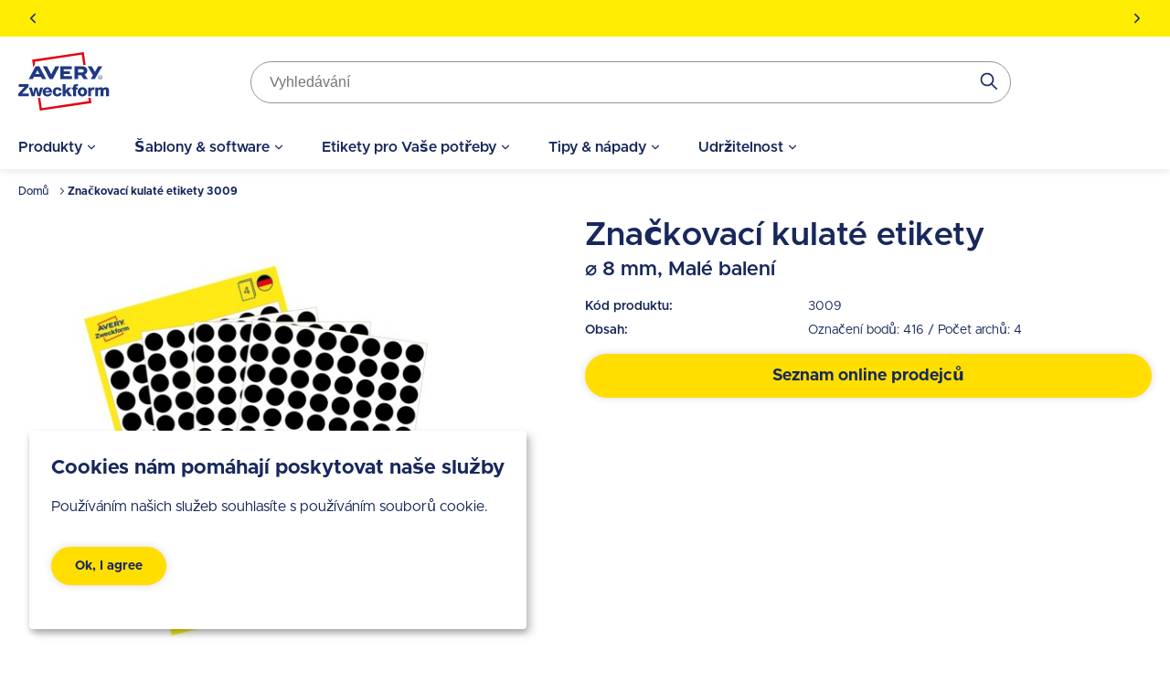

--- FILE ---
content_type: text/html; charset=UTF-8
request_url: https://www.avery-zweckform.cz/produkt/znackovaci-kulate-etikety-3009
body_size: 33348
content:
<!DOCTYPE html>
<html lang="cs" dir="ltr" prefix="og: https://ogp.me/ns#">
  <head>
    <style>.visually-hidden{position:absolute !important;overflow:hidden;clip:rect(1px,1px,1px,1px);width:1px;height:1px;word-wrap:normal;}</style>
    <meta charset="utf-8" />
<meta name="description" content="Značkovací, kulaté, samolepicí etikety - ideální pro plánování rozvrhu nebo směn. Etikety jsou určeny pro ruční popis." />
<link rel="canonical" href="https://www.avery-zweckform.cz/produkt/znackovaci-kulate-etikety-3009" />
<meta name="robots" content="index, follow" />
<meta name="viewport" content="width=device-width, initial-scale=1.0" />
<meta name="google-site-verification" content="c5IhR_AzaAXpEhDmvqIhSWOpaLHDI3eA2VcGSFNSrck" />
<style>body { visibility: hidden; } .body-loaded { visibility: visible; }</style>
<script type="application/ld+json">{
    "@context": "https://schema.org",
    "@type": "BreadcrumbList",
    "itemListElement": [
        {
            "@type": "ListItem",
            "position": 1,
            "name": "Domů",
            "item": "https://www.avery-zweckform.cz/"
        },
        {
            "@type": "ListItem",
            "position": 2,
            "name": "Značkovací kulaté etikety 3009"
        }
    ]
}</script>
<link rel="icon" href="/themes/custom/sparkle/favicon.ico" type="image/vnd.microsoft.icon" />
<link rel="alternate" hreflang="cs" href="https://www.avery-zweckform.cz/produkt/znackovaci-kulate-etikety-3009" />
<link rel="dns-prefetch" href="//cdnjs.cloudflare.com" />
<link rel="dns-prefetch" href="//cdn.ablyft.com" />
<link rel="dns-prefetch" href="//integrations.etrusted.com" />
<link rel="dns-prefetch" href="//googletagmanager.com" />
<link rel="preload" type="font/woff2" as="font" crossorigin="anonymous" href="/themes/custom/sparkle/dist/assets/fonts/Metropolis-Regular.woff2" />
<link rel="preload" type="font/woff2" as="font" crossorigin="anonymous" href="/themes/custom/sparkle/dist/assets/fonts/Metropolis-SemiBold.woff2" />
<link rel="preload" type="font/woff2" as="font" crossorigin="anonymous" href="/themes/custom/sparkle/dist/assets/fonts/Metropolis-Bold.woff2" />
<link rel="preload" type="font/woff2" as="font" crossorigin="anonymous" href="/themes/custom/sparkle/dist/assets/fonts/Metropolis-Medium.woff2" />
<script src="/sites/avery.cz/files/google_tag/primary/google_tag.script.js?t6ez5z" defer></script>

    <title>Značkovací kulaté etikety | 3009 | Avery Zweckform</title>
    <script type="application/json" data-drupal-selector="drupal-settings-json">{"path":{"baseUrl":"\/","pathPrefix":"","currentPath":"node\/2541","currentPathIsAdmin":false,"isFront":false,"currentLanguage":"cs"},"pluralDelimiter":"\u0003","suppressDeprecationErrors":true,"klaroConfig":{"elementID":"klaro","styling":{"theme":["light"]},"storageMethod":"cookie","cookieName":"cookie-agreed-categories-klaro","groupByPurpose":false,"cookieExpiresAfterDays":"365","privacyPolicy":"\/privacy-policy","default":false,"mustConsent":false,"acceptAll":false,"hideDeclineAll":true,"disablePoweredBy":true,"htmlTexts":true,"services":[{"name":"user_klaro_consent_necessary","onAccept":["let gtmVars; gtmVars = {\u0027event\u0027: \u0027CookieConsentLoaded\u0027}; for(let k of Object.keys(opts.consents)) { if (opts.consents[k]) { gtmVars[k] = 1; } else { gtmVars[k] = 0; }} window.dataLayer.push(gtmVars);"],"onInit":["window.dataLayer = window.dataLayer || [ ];"],"default":true,"required":true},{"name":"user_klaro_consent_functional","default":true},{"name":"user_klaro_consent_marketing","default":true}],"cookieDomain":"avery-zweckform.cz","hideLearnMore":true,"translations":{"cs":{"privacyPolicyUrl":"\/privacy-policy","privacyPolicy":{"text":" "},"consentModal":{"description":" "},"consentNotice":{"description":"\u003Cstrong\u003ECookies n\u00e1m pom\u00e1haj\u00ed poskytovat na\u0161e slu\u017eby\u003C\/strong\u003E\u003Cbr\u003EPou\u017e\u00edv\u00e1n\u00edm na\u0161ich slu\u017eeb souhlas\u00edte s pou\u017e\u00edv\u00e1n\u00edm soubor\u016f cookie.","learnMore":"Nastaven\u00ed cookies"},"user_klaro_consent_necessary":{"title":"Nezbytn\u00e9","description":"Tyto soubory cookie jsou nezbytn\u00e9 pro pou\u017e\u00edv\u00e1n\u00ed na\u0161ich webov\u00fdch str\u00e1nek (nap\u0159. bezpe\u010dnostn\u00ed aspekty, registrace apod.). Webov\u00e1 str\u00e1nka nem\u016f\u017ee spr\u00e1vn\u011b fungovat bez t\u011bchto cookies."},"user_klaro_consent_functional":{"title":"Statistick\u00e9","description":"Abychom mohli d\u00e1le zlep\u0161ovat na\u0161i nab\u00eddku a na\u0161e webov\u00e9 str\u00e1nky, shroma\u017e\u010fujeme anonymn\u00ed \u00fadaje pro statistiky a anal\u00fdzy (v\u010detn\u011b Google Analytics). Pomoc\u00ed t\u011bchto soubor\u016f cookie m\u016f\u017eeme nap\u0159\u00edklad zaznamen\u00e1vat po\u010det n\u00e1v\u0161t\u011bvn\u00edk\u016f a efektivitu str\u00e1nek na na\u0161ich webov\u00fdch str\u00e1nk\u00e1ch a optimalizovat tak n\u00e1\u0161 obsah pro je\u0161t\u011b lep\u0161\u00ed u\u017eivatelsk\u00fd z\u00e1\u017eitek."},"user_klaro_consent_marketing":{"title":"Marketingov\u00e9","description":"Tyto soubory cookie se pou\u017e\u00edvaj\u00ed k zobrazov\u00e1n\u00ed personalizovan\u00fdch nab\u00eddek na na\u0161ich webov\u00fdch str\u00e1nk\u00e1ch a na reklamn\u00edch platform\u00e1ch t\u0159et\u00edch stran (nap\u0159. Google, Facebook a Instagram). Pokud s t\u00edm nesouhlas\u00edte, budou se v\u00e1m i nad\u00e1le zobrazovat n\u00e1hodn\u00e9 reklamy spole\u010dnosti Avery na jin\u00fdch platform\u00e1ch."},"decline":"N\u00e1vrat","acceptSelected":"P\u0159ijmout vybran\u00e9","acceptAll":"P\u0159ijmout v\u0161e","ok":"Ok, I agree"}}},"avery_sticky":{"datalayer":[{"pageType":"product"}]},"ajaxTrustedUrl":{"\/produkt\/barevne-etikety-snimatelne-l6036-20\/retailers\/cz\/cs":true,"\/produkt\/znackovaci-kulate-etikety-3010\/retailers\/cz\/cs":true,"\/produkt\/znackovaci-kulate-etikety-3011\/retailers\/cz\/cs":true,"form_action_p_pvdeGsVG5zNF_XLGPTvYSKCf43t8qZYSwcfZl2uzM":true,"\/produkt\/znackovaci-kulate-etikety-3009\/retailers\/cz\/cs":true},"banner_enabled":1,"flash_theme":"light","banners":{"one":{"content":"\u003Cp\u003E\u003Cstrong\u003EEtikety pro Va\u0161e pot\u0159eby! Prezentujte svou zna\u010dku na na\u0161ich etiket\u00e1ch! \u003C\/strong\u003E\u003Ca href=\u0022\/etikety-pro-vase-potreby\u0022 data-entity-type=\u0022node\u0022 data-entity-uuid=\u0022098f2bd1-5450-4e0f-bda5-f1eff56faf68\u0022 data-entity-substitution=\u0022canonical\u0022 title=\u0022Labels for your needs\u0022\u003E\u003Cspan style=\u0022color:hsl(240, 75%, 60%);\u0022\u003E\u003Cstrong\u003E\u003Cu\u003EPod\u00edvejte se\u003C\/u\u003E\u003C\/strong\u003E\u003C\/span\u003E\u003C\/a\u003E\u003C\/p\u003E","start_date":"1758874697","end_date":null,"show_timer":0},"two":{"content":"\u003Cp\u003E\u003Cspan\u003E\u003Cstrong\u003EM\u00e1te n\u011bjak\u00fd dotaz? R\u00e1di V\u00e1m porad\u00edme na tel.\u0026nbsp;+420\u0026nbsp;601\u0026nbsp;329 298\u0026nbsp;\u003C\/strong\u003E\u003C\/span\u003E\u003C\/p\u003E","start_date":"1758874697","end_date":null,"show_timer":0},"three":{"content":"\u003Cp\u003E\u003Cspan\u003E\u003Cstrong\u003ENebo n\u00e1s kontaktujte na e-mailu \u003C\/strong\u003E\u003C\/span\u003E\u003Ca href=\u0022mailto:avery@hopim.eu\u0022\u003E\u003Cspan\u003E\u003Cstrong\u003Eavery@hopim.eu\u003C\/strong\u003E\u003C\/span\u003E\u003C\/a\u003E\u003C\/p\u003E","start_date":"1758874697","end_date":null,"show_timer":0}},"header_search_block":{"search_result_page":"https:\/\/www.avery-zweckform.cz\/search","api_autocomplete_url":"https:\/\/www.avery-zweckform.cz\/api\/search\/suggest","keyword_redirects":[]},"user":{"uid":0,"permissionsHash":"0d09995a6c186880ab3a4d8d9d567b3c2dafed6668d2115148f970e2e0f23e91"}}</script>
<script src="/themes/custom/sparkle/dist/design-system/runtime.js?v=0.3.7"></script>
<script src="/themes/custom/sparkle/dist/design-system/polyfills.js?v=0.3.7" nomodule></script>
<script src="/sites/avery.cz/files/js/js_LAVgdx32XOB9ABFsLmHpFVLDyRHDJb5n73lKK_u62XE.js?scope=header&amp;delta=2&amp;language=cs&amp;theme=sparkle&amp;include=[base64]"></script>

    <style id="critical-css">.container{margin-left:auto;margin-right:auto;padding-left:1.25rem;padding-right:1.25rem;width:100%}@media (min-width:520px){.container{max-width:520px}}@media (min-width:640px){.container{max-width:640px}}@media (min-width:1024px){.container{max-width:1024px}}@media (min-width:1280px){.container{max-width:1280px}}@media (min-width:1536px){.container{max-width:1536px}}.button{--tw-shadow:0px 0px 10px rgba(0,0,0,.15);--tw-shadow:0px 0px 10px rgba(0,0,0,.15);--tw-shadow-colored:0px 0px 10px var(--tw-shadow-color);--tw-ring-color:transparent;border-color:transparent;border-radius:9999px;border-width:2px;cursor:pointer;display:inline-flex;display:inline-flex;font-size:.875rem;font-weight:700;justify-content:center;line-height:1.25rem;line-height:1.625;padding:.5rem 1.5rem;transition-duration:.15s;transition-duration:.15s;transition-property:color,background-color,border-color,text-decoration-color,fill,stroke;transition-property:color,background-color,border-color,text-decoration-color,fill,stroke;transition-timing-function:cubic-bezier(.4,0,.2,1);transition-timing-function:cubic-bezier(.4,0,.2,1);width:100%}.button,.button:focus{box-shadow:var(--tw-ring-offset-shadow,0 0 #0000),var(--tw-ring-shadow,0 0 #0000),var(--tw-shadow);box-shadow:var(--tw-ring-offset-shadow,0 0 #0000),var(--tw-ring-shadow,0 0 #0000),var(--tw-shadow)}.button:focus{--tw-shadow:0px 0px 0px 2px var(--theme-focus);--tw-shadow-colored:0px 0px 0px 2px var(--tw-shadow-color);--tw-ring-offset-shadow:var(--tw-ring-inset) 0 0 0 var(--tw-ring-offset-width) var(--tw-ring-offset-color);--tw-ring-shadow:var(--tw-ring-inset) 0 0 0 calc(3px + var(--tw-ring-offset-width)) var(--tw-ring-color);box-shadow:var(--tw-ring-offset-shadow),var(--tw-ring-shadow),var(--tw-shadow,0 0 #0000);outline-style:hidden}.button:focus-visible{outline-color:var(--theme-focus);outline-style:solid;outline-width:2px}@media (min-width:640px){.button{width:auto}}.button:active{border-color:var(--theme-button-active-border)!important}.button-variant-1{background-color:var(--theme-button-bg-1);border-color:var(--theme-button-bg-1);color:var(--theme-button-text-1)}.button-variant-1:hover{background-color:var(--theme-button-bg-hover-1);color:var(--theme-button-text-hover-1)}.button-variant-2{background-color:var(--theme-button-bg-2);border-color:var(--theme-button-bg-2);color:var(--theme-button-text-2)}.button-variant-2:hover{background-color:var(--theme-button-bg-hover-2);color:var(--theme-button-text-hover-2)}.container-default{max-width:calc(1258px + 2.5rem);width:100%}.container-default-padding-none{max-width:1258px;padding-left:0;padding-right:0}.grid-1{display:grid;gap:1rem}@media (min-width:640px){.grid-1{gap:1.5rem}}@media (min-width:1280px){.grid-1{gap:2rem}}.grid-1{grid-template-columns:repeat(1,minmax(0,1fr))}.grid-2{display:grid;gap:1rem}@media (min-width:640px){.grid-2{gap:1.5rem}}@media (min-width:1280px){.grid-2{gap:2rem}}.grid-2{grid-template-columns:repeat(2,minmax(0,1fr))}.sr-only{clip:rect(0,0,0,0);border-width:0;height:1px;margin:-1px;overflow:hidden;padding:0;position:absolute;white-space:nowrap;width:1px}.pointer-events-none{pointer-events:none}.visible{visibility:visible}.invisible{visibility:hidden}.fixed{position:fixed}.absolute{position:absolute}.relative{position:relative}.sticky{position:sticky}.inset-0{bottom:0;left:0;right:0;top:0}.inset-y-0{bottom:0;top:0}.top-0{top:0}.right-0{right:0}.left-\[-12px\]{left:-12px}.right-\[-12px\]{right:-12px}.left-0{left:0}.top-\[8rem\]{top:8rem}.-bottom-sm{bottom:-1rem}.top-1\/2{top:50%}.right-sm{right:1rem}.bottom-0{bottom:0}.left-\[50\%\]{left:50%}.top-xs{top:.75rem}.right-xs{right:.75rem}.left-1\/2{left:50%}.z-cover{z-index:20}.z-overlay{z-index:50}.z-\[100\]{z-index:100}.order-first{order:-9999}.order-2{order:2}.order-1{order:1}.col-span-3{grid-column:span 3/span 3}.col-span-1{grid-column:span 1/span 1}.col-span-full{grid-column:1/-1}.float-right{float:right}.m-0{margin:0}.m-md{margin:1.125rem}.m-xl{margin:1.5rem}.-m-3xs{margin:-.5rem}.m-3xs{margin:.5rem}.m-xs{margin:.75rem}.mx-auto{margin-left:auto;margin-right:auto}.my-lg{margin-bottom:1.25rem;margin-top:1.25rem}.my-xl{margin-bottom:1.5rem;margin-top:1.5rem}.mx-2xs{margin-left:.625rem;margin-right:.625rem}.my-0{margin-bottom:0;margin-top:0}.-mx-md{margin-left:-1.125rem;margin-right:-1.125rem}.my-sm{margin-bottom:1rem;margin-top:1rem}.my-2xs{margin-bottom:.625rem;margin-top:.625rem}.my-3xs{margin-bottom:.5rem;margin-top:.5rem}.my-xs{margin-bottom:.75rem;margin-top:.75rem}.mx-3xs{margin-left:.5rem;margin-right:.5rem}.mt-xl{margin-top:1.5rem}.mt-lg{margin-top:1.25rem}.mb-auto{margin-bottom:auto}.mb-md{margin-bottom:1.125rem}.mt-4xs{margin-top:.375rem}.ml-lg{margin-left:1.25rem}.mb-sm{margin-bottom:1rem}.mb-xs{margin-bottom:.75rem}.ml-auto{margin-left:auto}.-mt-3xs{margin-top:-.5rem}.mb-2xs{margin-bottom:.625rem}.mb-0{margin-bottom:0}.mb-2xl{margin-bottom:2rem}.mt-sm{margin-top:1rem}.mt-md{margin-top:1.125rem}.mb-xl{margin-bottom:1.5rem}.mt-xs{margin-top:.75rem}.ml-sm{margin-left:1rem}.ml-4xl{margin-left:2.5rem}.mt-2xl{margin-top:2rem}.mr-2xs{margin-right:.625rem}.mr-auto{margin-right:auto}.mr-0{margin-right:0}.mr-xs{margin-right:.75rem}.mb-lg{margin-bottom:1.25rem}.ml-3xs{margin-left:.5rem}.mb-\[10px\]{margin-bottom:10px}.mt-6xs{margin-top:.125rem}.-ml-\[50vw\]{margin-left:-50vw}.mt-6xl{margin-top:3.75rem}.mt-5xl{margin-top:3rem}.mb-3xl{margin-bottom:2.375rem}.mt-2xs{margin-top:.625rem}.mb-5xs{margin-bottom:.25rem}.mr-5xs{margin-right:.25rem}.mr-\[15px\]{margin-right:15px}.mt-5xs{margin-top:.25rem}.ml-xs{margin-left:.75rem}.mr-4xl{margin-right:2.5rem}.ml-2xs{margin-left:.625rem}.mt-\[5px\]{margin-top:5px}.mr-3xs{margin-right:.5rem}.ml-xl{margin-left:1.5rem}.mr-4xs{margin-right:.375rem}.-mt-sm{margin-top:-1rem}.mb-px{margin-bottom:1px}.mt-3xs{margin-top:.5rem}.mb-4xs{margin-bottom:.375rem}.-ml-sm{margin-left:-1rem}.-mt-6xs{margin-top:-.125rem}.mr-sm{margin-right:1rem}.mr-lg{margin-right:1.25rem}.-mt-lg{margin-top:-1.25rem}.box-content{box-sizing:content-box}.block{display:block}.inline-block{display:inline-block}.inline{display:inline}.flex{display:flex}.inline-flex{display:inline-flex}.table{display:table}.grid{display:grid}.hidden{display:none}.h-lg{height:1.25rem}.h-\[80px\]{height:80px}.h-full{height:100%}.h-px{height:1px}.h-\[100px\]{height:100px}.h-5xl{height:3rem}.h-\[4rem\]{height:4rem}.h-sm{height:1rem}.h-xl{height:1.5rem}.h-\[135px\]{height:135px}.h-\[583px\]{height:583px}.h-\[420px\]{height:420px}.h-auto{height:auto}.h-\[55px\]{height:55px}.h-\[0\.75rem\]{height:.75rem}.h-\[1\.25rem\]{height:1.25rem}.h-\[1rem\]{height:1rem}.h-\[24px\]{height:24px}.h-\[5rem\]{height:5rem}.h-\[2rem\]{height:2rem}.h-6xl{height:3.75rem}.h-\[4\.375rem\]{height:4.375rem}.h-\[16px\]{height:16px}.h-\[28px\]{height:28px}.h-\[20px\]{height:20px}.h-0{height:0}.h-\[1\.375rem\]{height:1.375rem}.h-2xl{height:2rem}.h-3xl{height:2.375rem}.h-4xl{height:2.5rem}.h-screen{height:100vh}.h-\[2\.75rem\]{height:2.75rem}.h-\[3rem\]{height:3rem}.max-h-\[20rem\]{max-height:20rem}.max-h-\[calc\(100vh-3rem\)\]{max-height:calc(100vh - 3rem)}.max-h-full{max-height:100%}.max-h-\[80px\]{max-height:80px}.max-h-\[220px\]{max-height:220px}.max-h-\[200px\]{max-height:200px}.max-h-\[calc\(100vh-4rem\)\]{max-height:calc(100vh - 4rem)}.max-h-\[50vh\]{max-height:50vh}.max-h-screen{max-height:100vh}.min-h-screen{min-height:100vh}.min-h-\[46px\]{min-height:46px}.min-h-\[206px\]{min-height:206px}.min-h-\[245px\]{min-height:245px}.min-h-\[260px\]{min-height:260px}.min-h-\[60px\]{min-height:60px}.min-h-\[5rem\]{min-height:5rem}.w-1\/2{width:50%}.w-1\/3{width:33.333333%}.w-\[15rem\]{width:15rem}.w-full{width:100%}.w-auto{width:auto}.w-screen{width:100vw}.w-5xl{width:3rem}.w-fit{width:-moz-fit-content;width:fit-content}.w-sm{width:1rem}.w-xl{width:1.5rem}.w-\[100vw\]{width:100vw}.\!w-auto{width:auto!important}.w-\[120px\]{width:120px}.w-\[10rem\]{width:10rem}.w-5\/12{width:41.666667%}.w-5\/6{width:83.333333%}.w-2\/3{width:66.666667%}.w-4\/5{width:80%}.w-\[20px\]{width:20px}.w-\[80px\]{width:80px}.w-\[2rem\]{width:2rem}.w-\[3rem\]{width:3rem}.w-\[40px\]{width:40px}.w-\[56px\]{width:56px}.w-\[2\.25rem\]{width:2.25rem}.w-\[2\.5rem\]{width:2.5rem}.w-\[6rem\]{width:6rem}.w-\[1\.75rem\]{width:1.75rem}.w-\[5rem\]{width:5rem}.w-\[9rem\]{width:9rem}.w-lg{width:1.25rem}.w-xs{width:.75rem}.w-2xl{width:2rem}.w-6xl{width:3.75rem}.w-4xl{width:2.5rem}.w-\[5\.65rem\]{width:5.65rem}.w-\[4rem\]{width:4rem}.w-8\/12{width:66.666667%}.min-w-full{min-width:100%}.min-w-\[20rem\]{min-width:20rem}.min-w-\[150px\]{min-width:150px}.max-w-full{max-width:100%}.max-w-\[40rem\]{max-width:40rem}.max-w-\[250px\]{max-width:250px}.max-w-md{max-width:28rem}.max-w-\[100px\]{max-width:100px}.max-w-sm{max-width:24rem}.max-w-\[200px\]{max-width:200px}.max-w-7xl{max-width:80rem}.max-w-1\/2{max-width:50%}.max-w-\[340px\]{max-width:340px}.max-w-4xl{max-width:56rem}.max-w-\[6rem\]{max-width:6rem}.flex-initial{flex:0 1 auto}.flex-1{flex:1 1 0%}.flex-none{flex:none}.flex-\[0_0_60px\]{flex:0 0 60px}.flex-auto{flex:1 1 auto}.flex-shrink-0{flex-shrink:0}.shrink{flex-shrink:1}.flex-grow,.grow{flex-grow:1}.basis-1\/2{flex-basis:50%}.basis-1\/3{flex-basis:33.333333%}.translate-x-full{--tw-translate-x:100%}.translate-x-0,.translate-x-full{transform:translate(var(--tw-translate-x),var(--tw-translate-y)) rotate(var(--tw-rotate)) skewX(var(--tw-skew-x)) skewY(var(--tw-skew-y)) scaleX(var(--tw-scale-x)) scaleY(var(--tw-scale-y))}.translate-x-0{--tw-translate-x:0}.-translate-y-1\/2{--tw-translate-y:-50%}.-translate-x-1\/2,.-translate-y-1\/2{transform:translate(var(--tw-translate-x),var(--tw-translate-y)) rotate(var(--tw-rotate)) skewX(var(--tw-skew-x)) skewY(var(--tw-skew-y)) scaleX(var(--tw-scale-x)) scaleY(var(--tw-scale-y))}.-translate-x-1\/2{--tw-translate-x:-50%}.rotate-180{--tw-rotate:180deg}.rotate-180,.transform{transform:translate(var(--tw-translate-x),var(--tw-translate-y)) rotate(var(--tw-rotate)) skewX(var(--tw-skew-x)) skewY(var(--tw-skew-y)) scaleX(var(--tw-scale-x)) scaleY(var(--tw-scale-y))}.animate-pulse{animation:pulse 2s cubic-bezier(.4,0,.6,1) infinite}.cursor-pointer{cursor:pointer}.cursor-wait{cursor:wait}.cursor-default{cursor:default}.cursor-not-allowed{cursor:not-allowed}.resize{resize:both}.list-inside{list-style-position:inside}.list-disc{list-style-type:disc}.list-none{list-style-type:none}.grid-cols-\[auto_auto\]{grid-template-columns:auto auto}.grid-cols-1{grid-template-columns:repeat(1,minmax(0,1fr))}.flex-row{flex-direction:row}.flex-row-reverse{flex-direction:row-reverse}.flex-col{flex-direction:column}.flex-wrap{flex-wrap:wrap}.flex-nowrap{flex-wrap:nowrap}.items-start{align-items:flex-start}.items-end{align-items:flex-end}.items-center{align-items:center}.justify-start{justify-content:flex-start}.justify-end{justify-content:flex-end}.justify-center{justify-content:center}.justify-between{justify-content:space-between}.justify-items-start{justify-items:start}.justify-items-center{justify-items:center}.gap-lg{gap:1.25rem}.gap-sm{gap:1rem}.gap-xs{gap:.75rem}.gap-xl{gap:1.5rem}.gap-4xs{gap:.375rem}.gap-2xl{gap:2rem}.\!gap-0{gap:0!important}.gap-2xs{gap:.625rem}.gap-3xs{gap:.5rem}.\!gap-2xs{gap:.625rem!important}.gap-x-4xs{-moz-column-gap:.375rem;column-gap:.375rem}.gap-y-xl{row-gap:1.5rem}.gap-x-6xl{-moz-column-gap:3.75rem;column-gap:3.75rem}.gap-x-5xl{-moz-column-gap:3rem;column-gap:3rem}.gap-y-6xs{row-gap:.125rem}.gap-x-3xs{-moz-column-gap:.5rem;column-gap:.5rem}.gap-x-xl{-moz-column-gap:1.5rem;column-gap:1.5rem}.gap-x-2xl{-moz-column-gap:2rem;column-gap:2rem}.gap-y-lg{row-gap:1.25rem}.gap-y-2xs{row-gap:.625rem}.gap-x-sm{-moz-column-gap:1rem;column-gap:1rem}.gap-y-4xs{row-gap:.375rem}.overflow-auto{overflow:auto}.overflow-hidden{overflow:hidden}.overflow-x-auto{overflow-x:auto}.overflow-y-auto{overflow-y:auto}.overflow-x-hidden{overflow-x:hidden}.overflow-y-scroll{overflow-y:scroll}.truncate{overflow:hidden;text-overflow:ellipsis;white-space:nowrap}.whitespace-normal{white-space:normal}.whitespace-nowrap{white-space:nowrap}.break-normal{overflow-wrap:normal;word-break:normal}.rounded-full{border-radius:9999px}.rounded{border-radius:5px}.rounded-t-medium{border-top-left-radius:8px;border-top-right-radius:8px}.border{border-width:1px}.border-2{border-width:2px}.border-b{border-bottom-width:1px}.border-l{border-left-width:1px}.border-b-2{border-bottom-width:2px}.border-t-2{border-top-width:2px}.border-t{border-top-width:1px}.border-t-4{border-top-width:4px}.border-b-0{border-bottom-width:0}.\!border-t-0{border-top-width:0!important}.\!border-t-2{border-top-width:2px!important}.border-solid{border-style:solid}.border-dashed{border-style:dashed}.border-none{border-style:none}.border-neutral-light{--tw-border-opacity:1;border-color:rgb(239 237 229/var(--tw-border-opacity))}.border-neutral-medium{--tw-border-opacity:1;border-color:rgb(222 216 202/var(--tw-border-opacity))}.border-transparent{border-color:transparent}.border-\[color\:var\(--theme-link-border-color-4\)\]{border-color:var(--theme-link-border-color-4)}.border-\[\#000000\]{--tw-border-opacity:1;border-color:rgb(0 0 0/var(--tw-border-opacity))}.border-neutral-lighter{--tw-border-opacity:1;border-color:rgb(244 242 237/var(--tw-border-opacity))}.border-neutral-dark{--tw-border-opacity:1;border-color:rgb(148 148 148/var(--tw-border-opacity))}.border-status-warning-dark{--tw-border-opacity:1;border-color:rgb(158 126 0/var(--tw-border-opacity))}.border-b-neutral-dark{--tw-border-opacity:1;border-bottom-color:rgb(148 148 148/var(--tw-border-opacity))}.border-b-neutral-medium{--tw-border-opacity:1;border-bottom-color:rgb(222 216 202/var(--tw-border-opacity))}.bg-transparent{background-color:transparent}.bg-white{--tw-bg-opacity:1;background-color:rgb(255 255 255/var(--tw-bg-opacity))}.bg-black\/40{background-color:rgba(0,0,0,.4)}.bg-\[color\:var\(--theme-headline-bg-1\)\]{background-color:var(--theme-headline-bg-1)}.bg-\[color\:var\(--theme-badge-bg-2\)\]{background-color:var(--theme-badge-bg-2)}.bg-neutral-light{--tw-bg-opacity:1;background-color:rgb(239 237 229/var(--tw-bg-opacity))}.bg-neutral-lighter{--tw-bg-opacity:1;background-color:rgb(244 242 237/var(--tw-bg-opacity))}.bg-\[color\:var\(--theme-tab-bg\)\]{background-color:var(--theme-tab-bg)}.bg-\[color\:var\(--theme-tab-inactive-bg\)\]{background-color:var(--theme-tab-inactive-bg)}.bg-status-success-dark{--tw-bg-opacity:1;background-color:rgb(35 135 59/var(--tw-bg-opacity))}.bg-\[color\:theme\(\'colors\.brand\.3\'\)\]{background-color:#2240b1}.bg-black{--tw-bg-opacity:1;background-color:rgb(0 0 0/var(--tw-bg-opacity))}.bg-\[color\:var\(--theme-color\)\]{background-color:var(--theme-color)}.bg-status-warning-lighter{--tw-bg-opacity:1;background-color:rgb(255 254 193/var(--tw-bg-opacity))}.bg-cover{background-size:cover}.bg-contain{background-size:contain}.bg-center{background-position:50%}.bg-bottom{background-position:bottom}.bg-right-bottom{background-position:100% 100%}.bg-no-repeat{background-repeat:no-repeat}.\!fill-white{fill:#fff!important}.fill-current{fill:currentColor}.object-fill{-o-object-fit:fill;object-fit:fill}.p-0{padding:0}.p-lg{padding:1.25rem}.p-sm{padding:1rem}.p-xs{padding:.75rem}.p-xl{padding:1.5rem}.p-2xs{padding:.625rem}.p-3xl{padding:2.375rem}.p-3xs{padding:.5rem}.px-xs{padding-left:.75rem;padding-right:.75rem}.py-3xs{padding-bottom:.5rem;padding-top:.5rem}.py-lg{padding-bottom:1.25rem;padding-top:1.25rem}.px-sm{padding-left:1rem;padding-right:1rem}.px-lg{padding-left:1.25rem;padding-right:1.25rem}.px-md{padding-left:1.125rem;padding-right:1.125rem}.py-xs{padding-bottom:.75rem;padding-top:.75rem}.py-2xs{padding-bottom:.625rem;padding-top:.625rem}.py-4xs{padding-bottom:.375rem;padding-top:.375rem}.py-6xs{padding-bottom:.125rem;padding-top:.125rem}.py-5xs{padding-bottom:.25rem;padding-top:.25rem}.px-4xs{padding-left:.375rem;padding-right:.375rem}.py-sm{padding-bottom:1rem;padding-top:1rem}.px-2xl{padding-left:2rem;padding-right:2rem}.py-md{padding-bottom:1.125rem;padding-top:1.125rem}.py-2xl{padding-bottom:2rem;padding-top:2rem}.px-3xs{padding-left:.5rem;padding-right:.5rem}.px-xl{padding-left:1.5rem;padding-right:1.5rem}.py-xl{padding-bottom:1.5rem;padding-top:1.5rem}.pt-xs{padding-top:.75rem}.pr-xs{padding-right:.75rem}.pl-lg{padding-left:1.25rem}.pt-6xs{padding-top:.125rem}.pb-4xl{padding-bottom:2.5rem}.pt-2xl{padding-top:2rem}.pb-2xs{padding-bottom:.625rem}.pt-5xs{padding-top:.25rem}.pb-6xs{padding-bottom:.125rem}.pb-2xl{padding-bottom:2rem}.pt-xl{padding-top:1.5rem}.pb-lg{padding-bottom:1.25rem}.pt-lg{padding-top:1.25rem}.pr-lg{padding-right:1.25rem}.pb-sm{padding-bottom:1rem}.pt-sm{padding-top:1rem}.pr-5xl{padding-right:3rem}.pr-3xs{padding-right:.5rem}.pt-3xs{padding-top:.5rem}.pl-2xl{padding-left:2rem}.pr-sm{padding-right:1rem}.pr-4xl{padding-right:2.5rem}.pt-5xl{padding-top:3rem}.pb-5xl{padding-bottom:3rem}.pr-xl{padding-right:1.5rem}.text-left{text-align:left}.text-center{text-align:center}.text-right{text-align:right}.align-top{vertical-align:top}.text-lg{font-size:1.125rem;line-height:1.75rem}.text-base{font-size:1rem;line-height:1.5rem}.text-sm{font-size:.875rem;line-height:1.25rem}.text-xl{font-size:1.375rem}.text-xs{font-size:.75rem;line-height:1rem}.text-2xs{font-size:.688rem}.text-3xl{font-size:1.75rem}.text-2xl{font-size:1.5rem;line-height:2rem}.font-medium{font-weight:500}.font-semibold{font-weight:600}.font-extrabold{font-weight:900}.font-bold{font-weight:700}.font-normal{font-weight:400}.uppercase{text-transform:uppercase}.leading-6{line-height:1.5rem}.\!leading-none{line-height:1!important}.leading-7{line-height:1.75rem}.leading-9{line-height:2.25rem}.leading-8{line-height:2rem}.leading-none{line-height:1}.leading-5{line-height:1.25rem}.text-\[color\:var\(--theme-color\)\]{color:var(--theme-color)}.text-brand-3{--tw-text-opacity:1;color:rgb(34 64 177/var(--tw-text-opacity))}.\!text-white{--tw-text-opacity:1!important;color:rgb(255 255 255/var(--tw-text-opacity))!important}.text-neutral-dark{--tw-text-opacity:1;color:rgb(148 148 148/var(--tw-text-opacity))}.text-status-success-dark{--tw-text-opacity:1;color:rgb(35 135 59/var(--tw-text-opacity))}.text-status-error-dark{--tw-text-opacity:1;color:rgb(235 12 0/var(--tw-text-opacity))}.text-\[color\:theme\(\'colors\.brand\.2\'\)\]{color:#e30613}.text-\[color\:theme\(\'colors\.brand\.3\'\)\]{color:#2240b1}.text-brand-2{--tw-text-opacity:1;color:rgb(227 6 19/var(--tw-text-opacity))}.text-\[color\:var\(--theme-tab-text\)\]{color:var(--theme-tab-text)}.text-\[color\:var\(--theme-link-text-color-2\)\]{color:var(--theme-link-text-color-2)}.text-social-youtube{--tw-text-opacity:1;color:rgb(255 0 0/var(--tw-text-opacity))}.text-white{--tw-text-opacity:1;color:rgb(255 255 255/var(--tw-text-opacity))}.text-status-warning-dark{--tw-text-opacity:1;color:rgb(158 126 0/var(--tw-text-opacity))}.text-brand-1{--tw-text-opacity:1;color:rgb(24 40 92/var(--tw-text-opacity))}.line-through{text-decoration-line:line-through}.no-underline{text-decoration-line:none}.opacity-0{opacity:0}.opacity-100{opacity:1}.opacity-80{opacity:.8}.opacity-20{opacity:.2}.opacity-40{opacity:.4}.opacity-60{opacity:.6}.shadow{--tw-shadow:0px 0px 10px rgba(0,0,0,.15);--tw-shadow-colored:0px 0px 10px var(--tw-shadow-color)}.shadow,.shadow-\[shadow\:var\(--theme-tab-shadow\)\]{box-shadow:var(--tw-ring-offset-shadow,0 0 #0000),var(--tw-ring-shadow,0 0 #0000),var(--tw-shadow)}.shadow-\[shadow\:var\(--theme-tab-shadow\)\]{--tw-shadow:var(--theme-tab-shadow);--tw-shadow-colored:var(--theme-tab-shadow)}.shadow-\[shadow\:var\(--theme-card-shadow\)\]{--tw-shadow:var(--theme-card-shadow);--tw-shadow-colored:var(--theme-card-shadow);box-shadow:var(--tw-ring-offset-shadow,0 0 #0000),var(--tw-ring-shadow,0 0 #0000),var(--tw-shadow)}.outline{outline-style:solid}.outline-offset-\[3px\]{outline-offset:3px}.ring-1{--tw-ring-offset-shadow:var(--tw-ring-inset) 0 0 0 var(--tw-ring-offset-width) var(--tw-ring-offset-color);--tw-ring-shadow:var(--tw-ring-inset) 0 0 0 calc(1px + var(--tw-ring-offset-width)) var(--tw-ring-color)}.ring-1,.ring-2{box-shadow:var(--tw-ring-offset-shadow),var(--tw-ring-shadow),var(--tw-shadow,0 0 #0000)}.ring-2{--tw-ring-offset-shadow:var(--tw-ring-inset) 0 0 0 var(--tw-ring-offset-width) var(--tw-ring-offset-color);--tw-ring-shadow:var(--tw-ring-inset) 0 0 0 calc(2px + var(--tw-ring-offset-width)) var(--tw-ring-color)}.ring-inset{--tw-ring-inset:inset}.ring-\[color\:var\(--theme-link-border-color-4\)\]{--tw-ring-color:var(--theme-link-border-color-4)}.blur{--tw-blur:blur(8px)}.blur,.filter{filter:var(--tw-blur) var(--tw-brightness) var(--tw-contrast) var(--tw-grayscale) var(--tw-hue-rotate) var(--tw-invert) var(--tw-saturate) var(--tw-sepia) var(--tw-drop-shadow)}.transition{transition-duration:.15s;transition-property:color,background-color,border-color,text-decoration-color,fill,stroke,opacity,box-shadow,transform,filter,backdrop-filter;transition-timing-function:cubic-bezier(.4,0,.2,1)}.transition-all{transition-duration:.15s;transition-property:all;transition-timing-function:cubic-bezier(.4,0,.2,1)}.duration-500{transition-duration:.5s}.ease-in-out{transition-timing-function:cubic-bezier(.4,0,.2,1)}.ease-in{transition-timing-function:cubic-bezier(.4,0,1,1)}p.lead{font-size:1.375rem;font-weight:400;line-height:1.5rem}p.small{font-size:1rem;font-weight:300;line-height:1.75rem}@media (min-width:1024px){p.lead{font-size:1.5rem;line-height:1.5rem}p.small{font-size:1.125rem;line-height:1.75rem}}.space-y-\33xs>*+*{margin-top:.5rem}.space-x-sm>*+*{margin-left:1rem}.\[font-size\:10px\]{font-size:10px}
/*! tailwindcss v3.0.19 | MIT License | https://tailwindcss.com*/*,:after,:before{border:0 solid;box-sizing:border-box}:after,:before{--tw-content:""}html{-webkit-text-size-adjust:100%;font-family:var(--theme-base-font),ui-sans-serif,system-ui,-apple-system,BlinkMacSystemFont,"Segoe UI",Roboto,"Helvetica Neue",Arial,"Noto Sans",sans-serif,"Apple Color Emoji","Segoe UI Emoji","Segoe UI Symbol","Noto Color Emoji";line-height:1.5;-moz-tab-size:4;-o-tab-size:4;tab-size:4}body{line-height:inherit;margin:0}hr{border-top-width:1px;color:inherit;height:0}abbr:where([title]){-webkit-text-decoration:underline dotted;text-decoration:underline dotted}h1,h2,h3,h4,h5,h6{font-size:inherit;font-weight:inherit}a{color:inherit;text-decoration:inherit}b,strong{font-weight:bolder}code,kbd,pre,samp{font-family:ui-monospace,SFMono-Regular,Menlo,Monaco,Consolas,Liberation Mono,Courier New,monospace;font-size:1em}small{font-size:80%}sub,sup{font-size:75%;line-height:0;position:relative;vertical-align:baseline}sub{bottom:-.25em}sup{top:-.5em}table{border-collapse:collapse;border-color:inherit;text-indent:0}button,input,optgroup,select,textarea{color:inherit;font-family:inherit;font-size:100%;line-height:inherit;margin:0;padding:0}button,select{text-transform:none}[type=button],[type=reset],[type=submit],button{-webkit-appearance:button;background-color:transparent;background-image:none}:-moz-focusring{outline:auto}:-moz-ui-invalid{box-shadow:none}progress{vertical-align:baseline}::-webkit-inner-spin-button,::-webkit-outer-spin-button{height:auto}[type=search]{-webkit-appearance:textfield;outline-offset:-2px}::-webkit-search-decoration{-webkit-appearance:none}::-webkit-file-upload-button{-webkit-appearance:button;font:inherit}summary{display:list-item}blockquote,dd,dl,fieldset,figure,h1,h2,h3,h4,h5,h6,hr,p,pre{margin:0}fieldset,legend{padding:0}menu,ol,ul{list-style:none;margin:0;padding:0}textarea{resize:vertical}input::-moz-placeholder,textarea::-moz-placeholder{color:#9ca3af}input::placeholder,textarea::placeholder{color:#9ca3af}[role=button],button{cursor:pointer}:disabled{cursor:default}audio,canvas,embed,iframe,img,object,svg,video{display:block;vertical-align:middle}img,video{height:auto;max-width:100%}[hidden]{display:none}[multiple],[type=date],[type=datetime-local],[type=email],[type=month],[type=number],[type=password],[type=search],[type=tel],[type=text],[type=time],[type=url],[type=week],select,textarea{--tw-shadow:0 0 #0000;-webkit-appearance:none;-moz-appearance:none;appearance:none;background-color:#fff;border-color:#6b7280;border-radius:0;border-width:1px;font-size:1rem;line-height:1.5rem;padding:.5rem .75rem}[multiple]:focus,[type=date]:focus,[type=datetime-local]:focus,[type=email]:focus,[type=month]:focus,[type=number]:focus,[type=password]:focus,[type=search]:focus,[type=tel]:focus,[type=text]:focus,[type=time]:focus,[type=url]:focus,[type=week]:focus,select:focus,textarea:focus{--tw-ring-inset:var(--tw-empty,/*!*/ /*!*/);--tw-ring-offset-width:0px;--tw-ring-offset-color:#fff;--tw-ring-color:#2563eb;--tw-ring-offset-shadow:var(--tw-ring-inset) 0 0 0 var(--tw-ring-offset-width) var(--tw-ring-offset-color);--tw-ring-shadow:var(--tw-ring-inset) 0 0 0 calc(1px + var(--tw-ring-offset-width)) var(--tw-ring-color);border-color:#2563eb;box-shadow:var(--tw-ring-offset-shadow),var(--tw-ring-shadow),var(--tw-shadow);outline:2px solid transparent;outline-offset:2px}input::-moz-placeholder,textarea::-moz-placeholder{color:#6b7280;opacity:1}input::placeholder,textarea::placeholder{color:#6b7280;opacity:1}::-webkit-datetime-edit-fields-wrapper{padding:0}::-webkit-date-and-time-value{min-height:1.5em}select{color-adjust:exact;background-image:url("data:image/svg+xml;charset=utf-8,%3Csvg xmlns='http://www.w3.org/2000/svg' fill='none' viewBox='0 0 20 20'%3E%3Cpath stroke='%236b7280' stroke-linecap='round' stroke-linejoin='round' stroke-width='1.5' d='m6 8 4 4 4-4'/%3E%3C/svg%3E");background-position:right .5rem center;background-repeat:no-repeat;background-size:1.5em 1.5em;padding-right:2.5rem;-webkit-print-color-adjust:exact}[multiple]{color-adjust:unset;background-image:none;background-position:0 0;background-repeat:unset;background-size:initial;padding-right:.75rem;-webkit-print-color-adjust:unset}[type=checkbox],[type=radio]{-ms-flex-negative:0;--tw-shadow:0 0 #0000;color-adjust:exact;-webkit-appearance:none;-moz-appearance:none;appearance:none;background-color:#fff;background-origin:border-box;border-color:#6b7280;border-width:1px;color:#2563eb;display:inline-block;flex-shrink:0;height:1rem;padding:0;-webkit-print-color-adjust:exact;-webkit-user-select:none;-moz-user-select:none;user-select:none;vertical-align:middle;width:1rem}[type=checkbox]{border-radius:0}[type=radio]{border-radius:100%}[type=checkbox]:focus,[type=radio]:focus{--tw-ring-inset:var(--tw-empty,/*!*/ /*!*/);--tw-ring-offset-width:2px;--tw-ring-offset-color:#fff;--tw-ring-color:#2563eb;--tw-ring-offset-shadow:var(--tw-ring-inset) 0 0 0 var(--tw-ring-offset-width) var(--tw-ring-offset-color);--tw-ring-shadow:var(--tw-ring-inset) 0 0 0 calc(2px + var(--tw-ring-offset-width)) var(--tw-ring-color);box-shadow:var(--tw-ring-offset-shadow),var(--tw-ring-shadow),var(--tw-shadow);outline:2px solid transparent;outline-offset:2px}[type=checkbox]:checked,[type=radio]:checked{background-color:currentColor;background-position:50%;background-repeat:no-repeat;background-size:100% 100%;border-color:transparent}[type=checkbox]:checked{background-image:url("data:image/svg+xml;charset=utf-8,%3Csvg viewBox='0 0 16 16' fill='%23fff' xmlns='http://www.w3.org/2000/svg'%3E%3Cpath d='M12.207 4.793a1 1 0 0 1 0 1.414l-5 5a1 1 0 0 1-1.414 0l-2-2a1 1 0 0 1 1.414-1.414L6.5 9.086l4.293-4.293a1 1 0 0 1 1.414 0z'/%3E%3C/svg%3E")}[type=radio]:checked{background-image:url("data:image/svg+xml;charset=utf-8,%3Csvg viewBox='0 0 16 16' fill='%23fff' xmlns='http://www.w3.org/2000/svg'%3E%3Ccircle cx='8' cy='8' r='3'/%3E%3C/svg%3E")}[type=checkbox]:checked:focus,[type=checkbox]:checked:hover,[type=radio]:checked:focus,[type=radio]:checked:hover{background-color:currentColor;border-color:transparent}[type=checkbox]:indeterminate{background-color:currentColor;background-image:url("data:image/svg+xml;charset=utf-8,%3Csvg xmlns='http://www.w3.org/2000/svg' fill='none' viewBox='0 0 16 16'%3E%3Cpath stroke='%23fff' stroke-linecap='round' stroke-linejoin='round' stroke-width='2' d='M4 8h8'/%3E%3C/svg%3E");background-position:50%;background-repeat:no-repeat;background-size:100% 100%;border-color:transparent}[type=checkbox]:indeterminate:focus,[type=checkbox]:indeterminate:hover{background-color:currentColor;border-color:transparent}[type=file]{background:unset;border-color:inherit;border-radius:0;border-width:0;font-size:unset;line-height:inherit;padding:0}[type=file]:focus{outline:1px auto -webkit-focus-ring-color}:root{--white-transparent:255 255 255;--yellow-transparent:255 222 0;--black-transparent:0 0 0}html{line-height:1.625}body{-webkit-font-smoothing:antialiased;-moz-osx-font-smoothing:grayscale;cursor:default}body[scroll-locked]{overflow:hidden;width:100%}body.theme-central{--tw-text-opacity:1;color:rgb(24 40 92/var(--tw-text-opacity))}svg{height:auto;max-width:100%}a:focus-visible{outline-color:var(--theme-focus);outline-style:solid;outline-width:2px}@font-face{font-display:swap;font-family:metropolis;font-style:normal;font-weight:300;src:local("Metropolis Light"),url(/themes/custom/sparkle/dist/assets/fonts/Metropolis-Light.woff2) format("woff2");unicode-range:u+00??,u+0131,u+0152-0153,u+02bb-02bc,u+02c6,u+02da,u+02dc,u+2000-206f,u+2074,u+20ac,u+2122,u+2191,u+2193,u+2212,u+2215,u+feff,u+fffd}@font-face{font-display:swap;font-family:metropolis;font-style:normal;font-weight:400;src:local("Metropolis Regular"),url(/themes/custom/sparkle/dist/assets/fonts/Metropolis-Regular.woff2) format("woff2");unicode-range:u+00??,u+0131,u+0152-0153,u+02bb-02bc,u+02c6,u+02da,u+02dc,u+2000-206f,u+2074,u+20ac,u+2122,u+2191,u+2193,u+2212,u+2215,u+feff,u+fffd}@font-face{font-display:swap;font-family:metropolis;font-style:normal;font-weight:500;src:local("Metropolis Medium"),url(/themes/custom/sparkle/dist/assets/fonts/Metropolis-Medium.woff2) format("woff2");unicode-range:u+00??,u+0131,u+0152-0153,u+02bb-02bc,u+02c6,u+02da,u+02dc,u+2000-206f,u+2074,u+20ac,u+2122,u+2191,u+2193,u+2212,u+2215,u+feff,u+fffd}@font-face{font-display:swap;font-family:metropolis;font-style:normal;font-weight:600;src:local("Metropolis Semibold"),url(/themes/custom/sparkle/dist/assets/fonts/Metropolis-SemiBold.woff2) format("woff2");unicode-range:u+00??,u+0131,u+0152-0153,u+02bb-02bc,u+02c6,u+02da,u+02dc,u+2000-206f,u+2074,u+20ac,u+2122,u+2191,u+2193,u+2212,u+2215,u+feff,u+fffd}@font-face{font-display:swap;font-family:metropolis;font-style:normal;font-weight:700;src:local("Metropolis Bold"),url(/themes/custom/sparkle/dist/assets/fonts/Metropolis-Bold.woff2) format("woff2");unicode-range:u+00??,u+0131,u+0152-0153,u+02bb-02bc,u+02c6,u+02da,u+02dc,u+2000-206f,u+2074,u+20ac,u+2122,u+2191,u+2193,u+2212,u+2215,u+feff,u+fffd}@font-face{font-display:swap;font-family:prompt;font-style:normal;font-weight:600;src:local("Prompt SemiBold"),url(/themes/custom/sparkle/dist/assets/fonts/Prompt-SemiBold.woff2) format("woff2"),url(/themes/custom/sparkle/dist/assets/fonts/Prompt-SemiBold.woff) format("woff");unicode-range:u+00??,u+0131,u+0152-0153,u+02bb-02bc,u+02c6,u+02da,u+02dc,u+2000-206f,u+2074,u+20ac,u+2122,u+2191,u+2193,u+2212,u+2215,u+feff,u+fffd}@font-face{font-display:swap;font-family:museo-sans-rounded;font-style:normal;font-weight:500;src:local("Museo Sans Rounded Regular"),url(/themes/custom/sparkle/dist/assets/fonts/museo_sans_rounded-regular-webfont.woff2) format("woff2"),url(/themes/custom/sparkle/dist/assets/fonts/museo_sans_rounded-regular-webfont.woff) format("woff");unicode-range:u+00??,u+0131,u+0152-0153,u+02bb-02bc,u+02c6,u+02da,u+02dc,u+2000-206f,u+2074,u+20ac,u+2122,u+2191,u+2193,u+2212,u+2215,u+feff,u+fffd}@font-face{font-display:swap;font-family:museo-sans-rounded;font-style:normal;font-weight:700;src:local("Museo Sans Rounded Bold"),url(/themes/custom/sparkle/dist/assets/fonts/museo_sans_rounded-bold-webfont.woff2) format("woff2"),url(/themes/custom/sparkle/dist/assets/fonts/museo_sans_rounded-bold-webfont.woff) format("woff");unicode-range:u+00??,u+0131,u+0152-0153,u+02bb-02bc,u+02c6,u+02da,u+02dc,u+2000-206f,u+2074,u+20ac,u+2122,u+2191,u+2193,u+2212,u+2215,u+feff,u+fffd}@font-face{font-display:swap;font-family:museo-sans-rounded;font-style:normal;font-weight:900;src:local("Museo Sans Rounded ExtraBold"),url(/themes/custom/sparkle/dist/assets/fonts/museo_sans_rounded-extrabold-webfont.woff2) format("woff2"),url(/themes/custom/sparkle/dist/assets/fonts/museo_sans_rounded-extrabold-webfont.woff) format("woff");unicode-range:u+00??,u+0131,u+0152-0153,u+02bb-02bc,u+02c6,u+02da,u+02dc,u+2000-206f,u+2074,u+20ac,u+2122,u+2191,u+2193,u+2212,u+2215,u+feff,u+fffd}@font-face{font-display:swap;font-family:shelby-woo;font-style:normal;font-weight:700;src:local("Shelby Woo Bold"),url(/themes/custom/sparkle/dist/assets/fonts/shelby_woo-bold-webfont.woff2) format("woff2"),url(/themes/custom/sparkle/dist/assets/fonts/shelby_woo-bold-webfont.woff) format("woff");unicode-range:u+00??,u+0131,u+0152-0153,u+02bb-02bc,u+02c6,u+02da,u+02dc,u+2000-206f,u+2074,u+20ac,u+2122,u+2191,u+2193,u+2212,u+2215,u+feff,u+fffd}@font-face{font-display:swap;font-family:geomanist;font-style:normal;font-weight:400;src:local("Geomanist Regular"),url(/themes/custom/sparkle/dist/assets/fonts/geomanist-regular-webfont.woff2) format("woff2"),url(/themes/custom/sparkle/dist/assets/fonts/geomanist-regular-webfont.woff) format("woff"),url(/themes/custom/sparkle/dist/assets/fonts/geomanist-regular-webfont.ttf) format("truetype"),url(/themes/custom/sparkle/dist/assets/fonts/geomanist-regular-webfont.svg#geomanistregular) format("svg");unicode-range:u+00??,u+0131,u+0152-0153,u+02bb-02bc,u+02c6,u+02da,u+02dc,u+2000-206f,u+2074,u+20ac,u+2122,u+2191,u+2193,u+2212,u+2215,u+feff,u+fffd}@font-face{font-display:swap;font-family:geomanist;font-style:normal;font-weight:500;src:local("Geomanist Medium"),url(/themes/custom/sparkle/dist/assets/fonts/geomanist-medium-webfont.woff2) format("woff2"),url(/themes/custom/sparkle/dist/assets/fonts/geomanist-medium-webfont.woff) format("woff"),url(/themes/custom/sparkle/dist/assets/fonts/geomanist-medium-webfont.ttf) format("truetype"),url(/themes/custom/sparkle/dist/assets/fonts/geomanist-medium-webfont.svg#geomanistmedium) format("svg");unicode-range:u+00??,u+0131,u+0152-0153,u+02bb-02bc,u+02c6,u+02da,u+02dc,u+2000-206f,u+2074,u+20ac,u+2122,u+2191,u+2193,u+2212,u+2215,u+feff,u+fffd}@font-face{font-display:swap;font-family:geomanist;font-style:normal;font-weight:700;src:local("Geomanist Bold"),url(/themes/custom/sparkle/dist/assets/fonts/geomanist-bold-webfont.woff2) format("woff2"),url(/themes/custom/sparkle/dist/assets/fonts/geomanist-bold-webfont.woff) format("woff"),url(/themes/custom/sparkle/dist/assets/fonts/geomanist-bold-webfont.ttf) format("truetype"),url(/themes/custom/sparkle/dist/assets/fonts/geomanist-bold-webfont.svg#geomanistbold) format("svg");unicode-range:u+00??,u+0131,u+0152-0153,u+02bb-02bc,u+02c6,u+02da,u+02dc,u+2000-206f,u+2074,u+20ac,u+2122,u+2191,u+2193,u+2212,u+2215,u+feff,u+fffd}input[type=date],input[type=email],input[type=number],input[type=password],input[type=search],input[type=text],input[type=time],select,select[multiple],textarea{--tw-border-opacity:1;border-color:rgb(148 148 148/var(--tw-border-opacity));color:var(--theme-form-text-color);font-size:1rem;font-weight:500;line-height:1.5rem;width:100%}input[type=date]::-moz-placeholder,input[type=email]::-moz-placeholder,input[type=number]::-moz-placeholder,input[type=password]::-moz-placeholder,input[type=search]::-moz-placeholder,input[type=text]::-moz-placeholder,input[type=time]::-moz-placeholder,select::-moz-placeholder,select[multiple]::-moz-placeholder,textarea::-moz-placeholder{--tw-text-opacity:1;color:rgb(117 117 117/var(--tw-text-opacity));opacity:1}input[type=date]::placeholder,input[type=email]::placeholder,input[type=number]::placeholder,input[type=password]::placeholder,input[type=search]::placeholder,input[type=text]::placeholder,input[type=time]::placeholder,select::placeholder,select[multiple]::placeholder,textarea::placeholder{--tw-text-opacity:1;color:rgb(117 117 117/var(--tw-text-opacity));opacity:1}input[type=date]:disabled,input[type=email]:disabled,input[type=number]:disabled,input[type=password]:disabled,input[type=search]:disabled,input[type=text]:disabled,input[type=time]:disabled,select:disabled,select[multiple]:disabled,textarea:disabled{cursor:not-allowed;opacity:.4}.group:focus input[type=date],.group:focus input[type=email],.group:focus input[type=number],.group:focus input[type=password],.group:focus input[type=search],.group:focus input[type=text],.group:focus input[type=time],.group:focus select,.group:focus select[multiple],.group:focus textarea{--tw-shadow:0px 0px 0px 2px var(--theme-focus);--tw-shadow-colored:0px 0px 0px 2px var(--tw-shadow-color);box-shadow:var(--tw-ring-offset-shadow,0 0 #0000),var(--tw-ring-shadow,0 0 #0000),var(--tw-shadow)}label{width:100%}input:focus,input[type=date]:focus,input[type=email]:focus,input[type=number]:focus,input[type=password]:focus,input[type=search]:focus,input[type=text]:focus,input[type=time]:focus,select:focus,select[multiple]:focus,textarea:focus{--tw-shadow:0px 0px 0px 2px var(--theme-focus);--tw-shadow-colored:0px 0px 0px 2px var(--tw-shadow-color);--tw-ring-offset-shadow:var(--tw-ring-inset) 0 0 0 var(--tw-ring-offset-width) var(--tw-ring-offset-color);--tw-ring-shadow:var(--tw-ring-inset) 0 0 0 calc(1px + var(--tw-ring-offset-width)) var(--tw-ring-color);--tw-ring-color:var(--theme-focus);box-shadow:var(--tw-ring-offset-shadow,0 0 #0000),var(--tw-ring-shadow,0 0 #0000),var(--tw-shadow);box-shadow:var(--tw-ring-offset-shadow),var(--tw-ring-shadow),var(--tw-shadow,0 0 #0000);outline:2px solid transparent;outline-offset:2px}input:disabled,input[type=date]:disabled,input[type=email]:disabled,input[type=number]:disabled,input[type=password]:disabled,input[type=search]:disabled,input[type=text]:disabled,input[type=time]:disabled,select:disabled,select[multiple]:disabled,textarea:disabled{cursor:not-allowed}input,input[type=date],input[type=email],input[type=number],input[type=password],input[type=search],input[type=text],input[type=time],select,select[multiple],textarea{border-radius:6px;padding:14px .75rem}label[disabled]{opacity:.6}input[type=submit]{-webkit-box-pack:center;-ms-flex-pack:center;--tw-shadow:0px 0px 10px rgba(0,0,0,.15);--tw-shadow-colored:0px 0px 10px var(--tw-shadow-color);--tw-ring-color:transparent;border-color:transparent;border-radius:9999px;border-width:2px;cursor:pointer;display:inline-flex;font-size:.875rem;font-weight:700;justify-content:center;line-height:1.25rem;line-height:1.625;padding:.5rem 1.5rem;transition-duration:.15s;transition-property:color,background-color,border-color,text-decoration-color,fill,stroke;transition-timing-function:cubic-bezier(.4,0,.2,1);width:100%}input[type=submit],input[type=submit]:focus{box-shadow:var(--tw-ring-offset-shadow,0 0 #0000),var(--tw-ring-shadow,0 0 #0000),var(--tw-shadow)}input[type=submit]:focus{--tw-shadow:0px 0px 0px 2px var(--theme-focus);--tw-shadow-colored:0px 0px 0px 2px var(--tw-shadow-color);--tw-ring-offset-shadow:var(--tw-ring-inset) 0 0 0 var(--tw-ring-offset-width) var(--tw-ring-offset-color);--tw-ring-shadow:var(--tw-ring-inset) 0 0 0 calc(3px + var(--tw-ring-offset-width)) var(--tw-ring-color);box-shadow:var(--tw-ring-offset-shadow),var(--tw-ring-shadow),var(--tw-shadow,0 0 #0000);outline-style:hidden}input[type=submit]:focus-visible{outline-color:var(--theme-focus);outline-style:solid;outline-width:2px}input[type=submit]:active{border-color:var(--theme-button-active-border)!important}@media (min-width:640px){input[type=submit]{width:auto}}input[type=submit]{background-color:var(--theme-button-bg-1);border-color:var(--theme-button-bg-1);color:var(--theme-button-text-1)}input[type=submit]:hover{background-color:var(--theme-button-bg-hover-1);color:var(--theme-button-text-hover-1)}input[type=submit]:disabled{cursor:not-allowed;opacity:.6}textarea{height:180px}input,textarea{max-width:100%;width:100%}input[type=search]::-webkit-search-cancel-button,input[type=search]::-webkit-search-decoration,input[type=search]::-webkit-search-results-button,input[type=search]::-webkit-search-results-decoration{display:none}input[type=checkbox]{border-radius:.125rem}input[type=checkbox],input[type=radio]{--tw-border-opacity:1;border-color:rgb(148 148 148/var(--tw-border-opacity));border-width:1px;color:var(--theme-checkbox-color);height:.75rem;margin-bottom:var(--theme-checkbox-offset);width:.75rem}input[type=checkbox]:after,input[type=radio]:after{--tw-content:none;border:2.5px solid var(--theme-focus);bottom:-.125rem;content:var(--tw-content);left:-.125rem;position:absolute;right:-.125rem;top:-.125rem}input[type=radio]:after{border-radius:.5rem;content:var(--tw-content)}input[type=checkbox]:after{border-radius:.25rem;content:var(--tw-content)}input[type=checkbox]:focus,input[type=radio]:focus{border-style:none;box-shadow:none;position:relative}input[type=checkbox]:focus:after,input[type=radio]:focus:after{--tw-content:"";content:var(--tw-content)}input[type=date]{text-transform:uppercase}input[type=time]{padding:.5rem .75rem .5rem 1.25rem;width:auto}::-webkit-calendar-picker-indicator{filter:brightness(0) saturate(100%) invert(70%) sepia(0) saturate(4128%) hue-rotate(28deg) brightness(82%) contrast(101%)}select{background-image:url("data:image/svg+xml;charset=utf-8,%3Csvg xmlns='http://www.w3.org/2000/svg' width='8' height='16' fill='none'%3E%3Cpath fill-rule='evenodd' clip-rule='evenodd' d='M.707 12.414A1 1 0 0 1 2.121 11l1.586 1.586L5.293 11a1 1 0 0 1 1.414 1.414l-2.293 2.293a1 1 0 0 1-1.414 0L.707 12.414Zm6-8.828A1 1 0 0 1 5.293 5L3.707 3.414 2.121 5A1 1 0 0 1 .707 3.586L3 1.293a1 1 0 0 1 1.414 0l2.293 2.293Z' fill='%23949494'/%3E%3C/svg%3E");background-position:center right 1.35rem;background-size:.6rem 1rem}.form-item{align-items:center;display:flex;gap:.25rem;margin-bottom:1.5rem;position:relative}.form-item:not(.js-form-type-radio){flex-wrap:wrap}.form-item-no-margin{margin-bottom:0}.form-item input.error,.form-item select.error,.form-item textarea.error{--tw-border-opacity:1;border-color:rgb(235 12 0/var(--tw-border-opacity))}.form-item.error ::-webkit-calendar-picker-indicator{filter:invert(35%) sepia(52%) saturate(1575%) hue-rotate(329deg) brightness(106%) contrast(132%)}.input-label .text{--tw-text-opacity:1;color:rgb(117 117 117/var(--tw-text-opacity));font-size:.875rem;font-weight:600;left:.75rem;line-height:1.25rem;position:absolute;visibility:hidden}.input-label input+.text,.input-label select+.text,.input-label textarea+.text{--tw-translate-y:-50%;top:50%;transform:translate(var(--tw-translate-x),var(--tw-translate-y)) rotate(var(--tw-rotate)) skewX(var(--tw-skew-x)) skewY(var(--tw-skew-y)) scaleX(var(--tw-scale-x)) scaleY(var(--tw-scale-y));transition-duration:.1s;transition-property:all;transition-timing-function:cubic-bezier(.4,0,.2,1)}.input-label input:disabled+.text,.input-label select:disabled+.text{opacity:.6}.check-label input:disabled+.text,.input-label input:disabled+.text,.input-label select:disabled+.text,.input-label textarea:disabled+.text{cursor:not-allowed!important;opacity:.4!important}.input-label input:not(:-moz-placeholder-shown)+.text,.input-label textarea:not(:-moz-placeholder-shown)+.text{font-size:.75rem;line-height:1rem;top:1rem;transition-duration:.1s;-moz-transition-property:all;transition-property:all;transition-timing-function:cubic-bezier(.4,0,.2,1);visibility:visible}.input-label input:not(:placeholder-shown)+.text,.input-label input[type=date]+.text,.input-label input[type=time]+.text,.input-label select:has(option:checked)+.text,.input-label textarea:not(:placeholder-shown)+.text{font-size:.75rem;line-height:1rem;top:1rem;transition-duration:.1s;transition-property:all;transition-timing-function:cubic-bezier(.4,0,.2,1);visibility:visible}.input-label input:not(:-moz-placeholder-shown){padding-bottom:.25rem;padding-top:1.5rem}.input-label input:not(:placeholder-shown),.input-label select:not(:has(option[value=""]:checked)){padding-bottom:.25rem;padding-top:1.5rem}.input-label textarea:not(:-moz-placeholder-shown){padding-top:1.5rem}.input-label textarea:not(:placeholder-shown){padding-top:1.5rem}.input-label select:has(option[value=""]:checked)+.text{display:none}.check-label{align-items:center;display:flex;font-size:.875rem;gap:.625rem;height:auto;line-height:1.25rem;padding-bottom:1px;padding-top:1px}.input-icon{--tw-translate-y:-50%;position:absolute;right:1rem;top:50%;transform:translate(var(--tw-translate-x),var(--tw-translate-y)) rotate(var(--tw-rotate)) skewX(var(--tw-skew-x)) skewY(var(--tw-skew-y)) scaleX(var(--tw-scale-x)) scaleY(var(--tw-scale-y))}caption{font-size:.75rem;line-height:1rem;line-height:1.625;padding-bottom:1rem}@media (min-width:1024px){caption{font-size:.875rem;line-height:1.25rem;padding-bottom:1rem}}h1,h2,h3,h4,h5,h6{font-family:var(--theme-base-font),ui-sans-serif,system-ui,-apple-system,BlinkMacSystemFont,"Segoe UI",Roboto,"Helvetica Neue",Arial,"Noto Sans",sans-serif,"Apple Color Emoji","Segoe UI Emoji","Segoe UI Symbol","Noto Color Emoji";font-weight:600}h1[big]{font-size:2.25rem;line-height:2.5rem;margin-bottom:1rem}@media (min-width:1024px){h1[big]{font-size:4.5rem;line-height:1;margin-bottom:1rem}}h1[bold],h2[bold],h3[bold],h4[bold],h5[bold],h6[bold]{font-weight:700}h1[medium],h2[medium],h3[medium],h4[medium],h5[medium],h6[medium]{font-weight:500}h1{font-size:1.75rem;line-height:2.25rem;margin-bottom:1rem}@media (min-width:1024px){h1{font-size:2.25rem;line-height:3rem;margin-bottom:1rem}}h2{font-size:1.5rem;line-height:2rem;margin-bottom:1rem}@media (min-width:1024px){h2{font-size:1.75rem;line-height:2.5rem;margin-bottom:1rem}}h3{font-size:1.125rem;line-height:1.5rem;margin-bottom:.75rem}@media (min-width:1024px){h3{font-size:1.375rem;line-height:1.75rem;margin-bottom:1rem}}h4{font-size:1.125rem;line-height:1.5rem;margin-bottom:.75rem}@media (min-width:1024px){h4{font-size:1.375rem;line-height:1.75rem;margin-bottom:1rem}}h5{font-size:1.125rem;line-height:1.5rem;margin-bottom:1rem}h6{font-size:1rem;line-height:1.25rem;margin-bottom:.75rem}p{line-height:1.5rem;margin-bottom:1rem}p:last-child{margin-bottom:0!important}@media (min-width:1024px){p{margin-bottom:1.25rem}}.theme-central{--theme-color:#18285c}.theme-western{--theme-color:#000}.theme-central{--theme-base-font:"metropolis",ui-sans-serif,system-ui,-apple-system,BlinkMacSystemFont,"Segoe UI",Roboto,"Helvetica Neue",Arial,"Noto Sans",sans-serif,"Apple Color Emoji","Segoe UI Emoji","Segoe UI Symbol","Noto Color Emoji";--theme-serif-font:"prompt",ui-sans-serif,system-ui,-apple-system,BlinkMacSystemFont,"Segoe UI",Roboto,"Helvetica Neue",Arial,"Noto Sans",sans-serif,"Apple Color Emoji","Segoe UI Emoji","Segoe UI Symbol","Noto Color Emoji";--theme-headline-text:#18285c;font-family:metropolis,ui-sans-serif,system-ui,-apple-system,BlinkMacSystemFont,Segoe UI,Roboto,Helvetica Neue,Arial,Noto Sans,sans-serif,Apple Color Emoji,Segoe UI Emoji,Segoe UI Symbol,Noto Color Emoji}.theme-western{--theme-base-font:"museo-sans-rounded",ui-sans-serif,system-ui,-apple-system,BlinkMacSystemFont,"Segoe UI",Roboto,"Helvetica Neue",Arial,"Noto Sans",sans-serif,"Apple Color Emoji","Segoe UI Emoji","Segoe UI Symbol","Noto Color Emoji";--theme-serif-font:"shelby-woo",ui-sans-serif,system-ui,-apple-system,BlinkMacSystemFont,"Segoe UI",Roboto,"Helvetica Neue",Arial,"Noto Sans",sans-serif,"Apple Color Emoji","Segoe UI Emoji","Segoe UI Symbol","Noto Color Emoji";--theme-headline-text:#000;font-family:museo-sans-rounded,ui-sans-serif,system-ui,-apple-system,BlinkMacSystemFont,Segoe UI,Roboto,Helvetica Neue,Arial,Noto Sans,sans-serif,Apple Color Emoji,Segoe UI Emoji,Segoe UI Symbol,Noto Color Emoji}.theme-central{--theme-form-text-color:#18285c;--theme-checkbox-color:#18285c;--theme-checkbox-offset:0}.theme-western{--theme-form-text-color:#000;--theme-checkbox-color:#000;--theme-checkbox-offset:2px}.theme-central{--theme-icon-text-color:#18285c}.theme-western{--theme-icon-text-color:#000}.theme-central{--theme-section-text:#18285c;--theme-section-bg-light:#f4f2ed;--theme-section-text-light:#18285c;--theme-section-bg-dark:#b5c8a7;--theme-section-text-dark:#18285c;--theme-section-bg-yellow:#ffde00;--theme-section-bg-footer-light:#2240b1;--theme-section-bg-footer-dark:#18285c}.theme-western{--theme-section-text:#000;--theme-section-bg-light:#f4f2ed;--theme-section-text-light:#000;--theme-section-bg-dark:#18285c;--theme-section-text-dark:#fff;--theme-section-bg-footer-light:#18285c;--theme-section-bg-footer-dark:#0d173f}.theme-central{--theme-focus:#2240b1}.theme-western{--theme-focus:#e3061380}*,:after,:before{--tw-translate-x:0;--tw-translate-y:0;--tw-rotate:0;--tw-skew-x:0;--tw-skew-y:0;--tw-scale-x:1;--tw-scale-y:1;--tw-pan-x: ;--tw-pan-y: ;--tw-pinch-zoom: ;--tw-scroll-snap-strictness:proximity;--tw-ring-inset: ;--tw-ring-offset-width:0px;--tw-ring-offset-color:#fff;--tw-ring-color:rgba(59,130,246,.5);--tw-ring-offset-shadow:0 0 #0000;--tw-ring-shadow:0 0 #0000;--tw-shadow:0 0 #0000;--tw-shadow-colored:0 0 #0000;--tw-blur: ;--tw-brightness: ;--tw-contrast: ;--tw-grayscale: ;--tw-hue-rotate: ;--tw-invert: ;--tw-saturate: ;--tw-sepia: ;--tw-drop-shadow: ;--tw-backdrop-blur: ;--tw-backdrop-brightness: ;--tw-backdrop-contrast: ;--tw-backdrop-grayscale: ;--tw-backdrop-hue-rotate: ;--tw-backdrop-invert: ;--tw-backdrop-opacity: ;--tw-backdrop-saturate: ;--tw-backdrop-sepia: }@import-glob "./css/base/*.css";.container{margin-left:auto;margin-right:auto;padding-left:1.25rem;padding-right:1.25rem;width:100%}@media (min-width:520px){.container{max-width:520px}}@media (min-width:640px){.container{max-width:640px}}@media (min-width:1024px){.container{max-width:1024px}}@media (min-width:1280px){.container{max-width:1280px}}@media (min-width:1536px){.container{max-width:1536px}}.button{-webkit-box-pack:center;-ms-flex-pack:center;--tw-shadow:0px 0px 10px rgba(0,0,0,.15);--tw-shadow-colored:0px 0px 10px var(--tw-shadow-color);--tw-ring-color:transparent;border-color:transparent;border-radius:9999px;border-width:2px;cursor:pointer;display:inline-flex;font-size:.875rem;font-weight:700;justify-content:center;line-height:1.25rem;line-height:1.625;padding:.5rem 1.5rem;transition-duration:.15s;transition-property:color,background-color,border-color,text-decoration-color,fill,stroke;transition-timing-function:cubic-bezier(.4,0,.2,1);width:100%}.button,.button:focus{box-shadow:var(--tw-ring-offset-shadow,0 0 #0000),var(--tw-ring-shadow,0 0 #0000),var(--tw-shadow)}.button:focus{--tw-shadow:0px 0px 0px 2px var(--theme-focus);--tw-shadow-colored:0px 0px 0px 2px var(--tw-shadow-color);--tw-ring-offset-shadow:var(--tw-ring-inset) 0 0 0 var(--tw-ring-offset-width) var(--tw-ring-offset-color);--tw-ring-shadow:var(--tw-ring-inset) 0 0 0 calc(3px + var(--tw-ring-offset-width)) var(--tw-ring-color);box-shadow:var(--tw-ring-offset-shadow),var(--tw-ring-shadow),var(--tw-shadow,0 0 #0000);outline-style:hidden}.button:focus-visible{outline-color:var(--theme-focus);outline-style:solid;outline-width:2px}@media (min-width:640px){.button{width:auto}}.button:active{border-color:var(--theme-button-active-border)!important}.\!button{-webkit-box-pack:center;-ms-flex-pack:center;--tw-shadow:0px 0px 10px rgba(0,0,0,.15);--tw-shadow-colored:0px 0px 10px var(--tw-shadow-color);--tw-ring-color:transparent;border-color:transparent;border-radius:9999px;border-width:2px;cursor:pointer;display:inline-flex;font-size:.875rem;font-weight:700;justify-content:center;line-height:1.25rem;line-height:1.625;padding:.5rem 1.5rem;transition-duration:.15s;transition-property:color,background-color,border-color,text-decoration-color,fill,stroke;transition-timing-function:cubic-bezier(.4,0,.2,1);width:100%}.\!button,.\!button:focus{box-shadow:var(--tw-ring-offset-shadow,0 0 #0000),var(--tw-ring-shadow,0 0 #0000),var(--tw-shadow)}.\!button:focus{--tw-shadow:0px 0px 0px 2px var(--theme-focus);--tw-shadow-colored:0px 0px 0px 2px var(--tw-shadow-color);--tw-ring-offset-shadow:var(--tw-ring-inset) 0 0 0 var(--tw-ring-offset-width) var(--tw-ring-offset-color);--tw-ring-shadow:var(--tw-ring-inset) 0 0 0 calc(3px + var(--tw-ring-offset-width)) var(--tw-ring-color);box-shadow:var(--tw-ring-offset-shadow),var(--tw-ring-shadow),var(--tw-shadow,0 0 #0000);outline-style:hidden}.\!button:focus-visible{outline-color:var(--theme-focus);outline-style:solid;outline-width:2px}@media (min-width:640px){.\!button{width:auto}}.\!button:active{border-color:var(--theme-button-active-border)!important}.button-variant-1{background-color:var(--theme-button-bg-1);border-color:var(--theme-button-bg-1);color:var(--theme-button-text-1)}.button-variant-1:hover{background-color:var(--theme-button-bg-hover-1);color:var(--theme-button-text-hover-1)}.button-variant-2{background-color:var(--theme-button-bg-2);border-color:var(--theme-button-bg-2);color:var(--theme-button-text-2)}.button-variant-2:hover{background-color:var(--theme-button-bg-hover-2);color:var(--theme-button-text-hover-2)}.button-variant-3{background-color:var(--theme-button-bg-3);border-color:var(--theme-button-bg-3);color:var(--theme-button-text-3)}.button-variant-3:hover{background-color:var(--theme-button-bg-hover-3);color:var(--theme-button-text-hover-3)}.button-small{font-size:.75rem;line-height:1rem;padding-left:1.25rem;padding-right:1.25rem}.container-default{max-width:calc(1258px + 2.5rem);width:100%}.grid-4{display:grid;gap:1rem}@media (min-width:640px){.grid-4{gap:1.5rem}}@media (min-width:1280px){.grid-4{gap:2rem}}.grid-4{grid-template-columns:repeat(4,minmax(0,1fr))}.grid-12{display:grid;gap:1rem}@media (min-width:640px){.grid-12{gap:1.5rem}}@media (min-width:1280px){.grid-12{gap:2rem}}.grid-12{grid-template-columns:repeat(12,minmax(0,1fr))}.grid-8{display:grid;gap:1rem}@media (min-width:640px){.grid-8{gap:1.5rem}}@media (min-width:1280px){.grid-8{gap:2rem}}.grid-8{grid-template-columns:repeat(8,minmax(0,1fr))}.grid-1{display:grid;gap:1rem}@media (min-width:640px){.grid-1{gap:1.5rem}}@media (min-width:1280px){.grid-1{gap:2rem}}.grid-1{grid-template-columns:repeat(1,minmax(0,1fr))}.grid-2{display:grid;gap:1rem}@media (min-width:640px){.grid-2{gap:1.5rem}}@media (min-width:1280px){.grid-2{gap:2rem}}.grid-2{grid-template-columns:repeat(2,minmax(0,1fr))}.grid-3{display:grid;gap:1rem}@media (min-width:640px){.grid-3{gap:1.5rem}}@media (min-width:1280px){.grid-3{gap:2rem}}.grid-3{grid-template-columns:repeat(3,minmax(0,1fr))}.grid-6{display:grid;gap:1rem}@media (min-width:640px){.grid-6{gap:1.5rem}}@media (min-width:1280px){.grid-6{gap:2rem}}.grid-6{grid-template-columns:repeat(6,minmax(0,1fr))}.stamp{align-items:center;display:inline-flex;flex-wrap:nowrap}.stamp ::slotted([slot=start]),.stamp ft-icon:first-child,.stamp svg:first-child{margin-right:.75rem}.stamp ::slotted([slot=end]),.stamp ft-icon:last-child,.stamp svg:last-child{margin-left:.75rem}ft-accordion [slot=panel] button{-webkit-box-align:center;-ms-flex-align:center;-webkit-box-pack:justify;-ms-flex-pack:justify;align-items:center;display:flex;font-size:1.375rem;font-weight:500;justify-content:space-between;padding-bottom:1.25rem;padding-top:1.25rem;width:100%}ft-accordion [slot=panel] button:focus{outline:2px solid transparent;outline-offset:2px}ft-accordion [slot=panel] button:focus-visible{--tw-shadow:0px 0px 0px 2px var(--theme-focus);--tw-shadow-colored:0px 0px 0px 2px var(--tw-shadow-color);border-radius:5px;box-shadow:var(--tw-ring-offset-shadow,0 0 #0000),var(--tw-ring-shadow,0 0 #0000),var(--tw-shadow)}ft-accordion [slot=panel] .content{margin:0;opacity:0;overflow-y:hidden;transition-duration:.5s;transition-property:all;transition-timing-function:cubic-bezier(.4,0,.2,1);width:100%}ft-accordion [slot=panel] .content[expanded=true]{color:currentColor;margin-bottom:1.25rem;opacity:1}ft-accordion [slot=panel] button ft-icon{pointer-events:none}ft-accordion [slot=panel] ft-icon[opener]{display:block}ft-accordion [slot=panel] ft-icon[closer],ft-accordion [slot=panel]>button[aria-expanded=true]>ft-icon[opener]{display:none}ft-accordion [slot=panel]>button[aria-expanded=true]>ft-icon[closer]{display:block}ft-accordion[sidebar] [slot=panel]>button,ft-accordion[sidebar] [slot=panel]>div:not(.content){font-size:1.125rem;font-weight:600;line-height:1.75rem;padding-bottom:.5rem;padding-top:.5rem;text-align:left}ft-accordion[sidebar] [slot=panel] button{font-weight:700}ft-accordion[sidebar] [slot=panel] .content{padding-left:1.25rem}ft-accordion[sidebar] [slot=panel] .content>button,ft-accordion[sidebar] [slot=panel] .content>div:not(.content),ft-accordion[sidebar][level="2"] [slot=panel]>button,ft-accordion[sidebar][level="2"] [slot=panel]>div:not(.content){font-size:1rem;font-weight:400;line-height:1.5rem;padding-bottom:.375rem;padding-top:.375rem}ft-accordion[sidebar][level="2"] [slot=panel]>button{font-weight:600}ft-accordion[sidebar] [slot=panel] .content[expanded=true]{margin-bottom:0}ft-accordion[sidebar] a{border-bottom-width:2px;border-color:transparent}ft-accordion[sidebar] a:hover{border-color:var(--theme-link-border-color-4)}ft-accordion[sidebar] [slot=panel] div>a{padding-bottom:.25rem}[theme=dark] ft-headline [slot=kicker],[theme=dark] ft-headline [slot=subhead]{--tw-text-opacity:1;color:rgb(239 237 229/var(--tw-text-opacity))}.theme-central{--theme-headline-bg-1:#f4f2ed}.theme-western{--theme-headline-bg-1:#80b0e8}img:not([src$=".svg"]){-o-object-fit:cover;object-fit:cover;width:100%}[slot=media],[slot=media] iframe{width:100%}ft-media iframe{height:100%;position:absolute}ft-media svg{height:auto;max-width:100%}ft-media[variant=video] [slot=media]{min-height:100%}ft-dropdown-menu>ul>li{align-items:center;display:flex;padding:1rem;position:relative}ft-dropdown-menu>ul>li>a{margin-left:-.5rem;margin-right:-.5rem;padding-left:.5rem;padding-right:.5rem}ft-dropdown-menu>ul>li>a:focus{--tw-shadow:0px 0px 0px 2px var(--theme-focus);--tw-shadow-colored:0px 0px 0px 2px var(--tw-shadow-color);border-radius:5px;box-shadow:var(--tw-ring-offset-shadow,0 0 #0000),var(--tw-ring-shadow,0 0 #0000),var(--tw-shadow);outline:2px solid transparent;outline-offset:2px}ft-dropdown-menu>ul>li ft-button{margin-left:.75rem}ft-dropdown-menu>ul ul{--tw-bg-opacity:1;--tw-shadow:0px 0px 10px rgba(0,0,0,.15);--tw-shadow-colored:0px 0px 10px var(--tw-shadow-color);background-color:rgb(255 255 255/var(--tw-bg-opacity));box-shadow:var(--tw-ring-offset-shadow,0 0 #0000),var(--tw-ring-shadow,0 0 #0000),var(--tw-shadow);display:none;min-width:18rem;padding:.75rem 1.25rem;position:absolute;top:100%;z-index:10}ft-dropdown-menu ul ul a{padding:.75rem .5rem}ft-dropdown-menu ul ul a:focus,ft-dropdown-menu ul ul a:hover{--tw-bg-opacity:1;background-color:rgb(239 237 229/var(--tw-bg-opacity));border-radius:5px;outline:2px solid transparent;outline-offset:2px}ft-dropdown-menu ul ul span{padding:.75rem .5rem}ft-dropdown-menu ft-button[aria-expanded=false]+ul{display:none}ft-dropdown-menu ft-button[aria-expanded=true]+ul{display:block}ft-mega-menu>ul{-webkit-box-align:center;-ms-flex-align:center;-webkit-box-pack:start;-ms-flex-pack:start;align-items:center;display:flex;justify-content:flex-start;margin-left:auto;margin-right:auto}ft-mega-menu>ul>li{border-bottom-width:3px;border-color:transparent;margin-left:1.25rem;margin-right:1.25rem;position:static}ft-mega-menu>ul>li:focus-within{border-color:var(--theme-link-border-color-3)}ft-mega-menu>ul>li:hover{border-color:var(--theme-link-border-color-3)}ft-mega-menu>ul>li>.menu-item-wrapper{position:relative}ft-mega-menu>ul>li>.menu-item-wrapper>a,ft-mega-menu>ul>li>a,ft-mega-menu>ul>li>ft-link{display:block}ft-mega-menu>ul>li>.menu-item-wrapper>a,ft-mega-menu>ul>li>a{padding-bottom:.5rem;padding-top:.5rem}ft-mega-menu>ul>li>.menu-item-wrapper>a:focus-visible,ft-mega-menu>ul>li>a:focus-visible{outline:2px solid transparent;outline-offset:2px}ft-mega-menu>ul>li>.menu-item-wrapper>a,ft-mega-menu>ul>li>a{hyphens:auto}ft-mega-menu>ul>li>.menu-item-wrapper>a.menu-item-top-level{padding-right:.1875rem}ft-mega-menu>ul>li>.menu-item-wrapper>a.menu-item-top-level:after{bottom:0;content:"";display:block;left:0;position:absolute;right:0;top:0}ft-mega-menu>ul>li>.menu-item-wrapper>a:not(.light),ft-mega-menu>ul>li>a:not(.light){font-weight:600}ft-mega-menu>ul>li>.menu-item-wrapper>button[aria-expanded]{align-items:center;display:flex}ft-mega-menu>ul>li>.menu-item-wrapper>button[aria-expanded]:focus-visible{outline-color:#e30613;outline-style:solid;outline-width:2px}ft-mega-menu>ul>li>div.mega-menu-child{--tw-border-opacity:1;--tw-bg-opacity:1;--tw-shadow:0 0 #0000;--tw-shadow-colored:0 0 #0000;background-color:rgb(255 255 255/var(--tw-bg-opacity));border-color:rgb(222 216 202/var(--tw-border-opacity));border-top-width:1px;display:none;margin-top:3px;width:100%;z-index:99}ft-mega-menu>ul>li>div.mega-menu-child,ft-mega-menu>ul>li>div.mega-menu-child:before{box-shadow:var(--tw-ring-offset-shadow,0 0 #0000),var(--tw-ring-shadow,0 0 #0000),var(--tw-shadow);left:0;position:absolute}ft-mega-menu>ul>li>div.mega-menu-child:before{--tw-shadow:0px 0px 10px rgba(0,0,0,.15);--tw-shadow-colored:0px 0px 10px var(--tw-shadow-color);bottom:0;content:"";right:0;top:0;top:.375rem;z-index:-10}ft-mega-menu>ul>li>div.mega-menu-child .wrapper{--tw-bg-opacity:1;background-color:rgb(255 255 255/var(--tw-bg-opacity));padding:1.5rem 0;width:100%}ft-mega-menu>ul>li>div.mega-menu-child .container-default{display:flex;padding-left:0;padding-right:0}ft-mega-menu>ul>li>div.mega-menu-child.single{left:auto;min-width:320px;width:auto}ft-mega-menu>ul>li>div.mega-menu-child.single div.container{padding-left:1.125rem;padding-right:1.125rem}ft-mega-menu>ul>li.menu-item-small{margin-left:auto;position:relative}ft-mega-menu>ul>li.menu-item-small~li.menu-item-small{margin-left:1.125rem}ft-mega-menu>ul>li.menu-item-small>div.mega-menu-child.single{right:0}ft-mega-menu>ul>li.menu-item-mobile{display:none}ft-mega-menu>ul>li>div.mega-menu-child.single div.container>ul{padding-left:.75rem;width:100%}ft-mega-menu>ul>li>div.mega-menu-child div.container>ul{padding-left:1.125rem;padding-right:.75rem;width:20%}ft-mega-menu>ul>li>div.mega-menu-child ul{display:inline-block;vertical-align:top;width:100%}ft-mega-menu>ul>li>.menu-item-wrapper:has(a.expanded)+div.mega-menu-child,ft-mega-menu>ul>li>.menu-item-wrapper:has(button[aria-expanded=true])+div.mega-menu-child{display:block}ft-mega-menu>ul>li>.\!menu-item-wrapper:has(a.\!expanded)+div.\!mega-menu-child,ft-mega-menu>ul>li>.\!menu-item-wrapper:has(button[aria-expanded=true])+div.\!mega-menu-child{display:block}ft-mega-menu>ul>li>.menu-item-wrapper>button[aria-expanded=true]{--tw-rotate:180deg;transform:translate(var(--tw-translate-x),var(--tw-translate-y)) rotate(var(--tw-rotate)) skewX(var(--tw-skew-x)) skewY(var(--tw-skew-y)) scaleX(var(--tw-scale-x)) scaleY(var(--tw-scale-y))}ft-mega-menu div.mega-menu-child a:hover{cursor:pointer}ft-mega-menu div.mega-menu-child li>a{border-bottom-width:1px;border-color:transparent;display:inline-block;font-size:.875rem;line-height:1.5rem;margin-bottom:.125rem;margin-top:.125rem;padding-bottom:.125rem;padding-top:.125rem}ft-mega-menu div.mega-menu-child li:hover>a{border-color:currentColor}ft-mega-menu div.mega-menu-child.multi li:first-child>a:not(:has(ft-card)){border-bottom-width:2px;font-size:1rem;font-weight:700;line-height:1.5rem;margin-bottom:.5rem}ft-mega-menu div.mega-menu-child li:last-child>a:not(:has(ft-card)){margin-bottom:.625rem}ft-mega-menu a.bold{font-weight:700}ft-mega-menu div.mega-menu-child.multi li:only-child>a{margin-top:.125rem}ft-mega-menu>ul>li>div.mega-menu-child>div.wrapper>div.banner{background-color:var(--theme-banner-bg-1);color:var(--theme-banner-text-1);margin-bottom:-1.5rem;margin-top:1.125rem;padding:.75rem 2rem;text-align:center;width:100%}ft-mega-menu>ul>li>div.mega-menu-child>div.wrapper>div.banner>span.bold{font-weight:700}ft-mega-menu>ul>li>div.mega-menu-child>div.wrapper>div.banner>span:not(:last-child):after{content:"•";margin-left:.375rem;margin-right:.375rem}ft-menu[variant=main] li{-moz-column-break-inside:avoid;break-inside:avoid;padding:0 0 .75rem}ft-menu[variant=main] ul ul{margin-left:1rem;margin-top:.75rem}ft-menu[variant=utility] li{padding:1rem}ft-mobile-menu li{--tw-bg-opacity:1;background-color:rgb(255 255 255/var(--tw-bg-opacity));padding-left:1.5rem;padding-right:1.5rem}ft-mobile-menu ul ul{display:none;flex-direction:column;width:100%}ft-mobile-menu>ul>li>ul{--tw-bg-opacity:1;background-color:rgb(255 255 255/var(--tw-bg-opacity));bottom:0;height:100%;left:0;position:absolute;right:0;top:0;width:100%;z-index:10}ft-mobile-menu .submenu-title,ft-mobile-menu>ul>li>ul>li>ul{display:none}ft-mobile-menu>ul>li>ul>li:last-of-type{padding-bottom:1.25rem}ft-mobile-menu ul ul[expanded]{display:block}ft-mobile-menu button[aria-expanded]{align-items:center;display:flex;transition-duration:.3s;transition-property:transform;transition-timing-function:cubic-bezier(.4,0,.2,1)}ft-mobile-menu button[aria-expanded=true]{--tw-rotate:-180deg;transform:translate(var(--tw-translate-x),var(--tw-translate-y)) rotate(var(--tw-rotate)) skewX(var(--tw-skew-x)) skewY(var(--tw-skew-y)) scaleX(var(--tw-scale-x)) scaleY(var(--tw-scale-y))}ft-mobile-menu li{padding-bottom:.5rem;padding-top:1rem}ft-mobile-menu li:not(:has(ul)){display:flex}ft-mobile-menu li .expander{-webkit-box-align:center;-ms-flex-align:center;-webkit-box-pack:justify;-ms-flex-pack:justify;align-items:center;display:flex;justify-content:space-between}ft-mobile-menu>ul>li:has(ul){font-weight:600}ft-mobile-menu>ul>li{font-size:1.125rem;line-height:1.75rem}ft-mobile-menu ul ul li{font-size:1rem;line-height:1.5rem}ft-mobile-menu ul ul li:has(ul){--tw-border-opacity:1;border-color:rgb(222 216 202/var(--tw-border-opacity));border-style:none solid solid;border-top:1px solid rgb(222 216 202/var(--tw-border-opacity))}ft-mobile-menu ul ul ul li{font-size:.875rem;line-height:1.25rem}ft-mobile-menu ul ul[expanded] img{display:block}ft-mobile-menu ul img{display:none}ft-mobile-menu li.menu-item-mobile,ft-mobile-menu li.menu-item-small,ft-mobile-menu>ul>li:not(:has(ul)),ft-mobile-menu>ul>li>ul>li>ul>li:not(:has(ul)){font-weight:400}ft-mobile-menu ft-link::part(link){font-size:1rem;line-height:1.5rem}ft-mobile-menu a.bold{font-weight:700}ft-mobile-menu li a{border-bottom-width:3px;border-color:transparent;color:var(--theme-link-text-color-3)}ft-mobile-menu li a:hover{border-color:var(--theme-link-border-color-3)}ft-mobile-menu li ul li a{border-bottom-width:2px;color:var(--theme-link-text-color-1);padding-bottom:.25rem}ft-mobile-menu li ul li a:hover{border-color:var(--theme-link-border-color-4)}ft-mobile-menu li span{padding-bottom:.375rem}ft-mobile-menu li[active]>a{font-weight:500}ft-mobile-menu ft-button[forward]{color:var(--theme-link-text-color-3);padding-left:1rem;padding-right:.75rem}ft-mobile-menu>ul:has(ul[expanded=true])>li>.expander *,ft-mobile-menu>ul:has(ul[expanded=true])>li>a{opacity:0;pointer-events:none}.theme-central{--theme-badge-bg-1:#f15546;--theme-badge-text-1:#fff;--theme-badge-bg-2:#b5c8a7;--theme-badge-text-2:#18285c;--theme-badge-bg-3:#e30613;--theme-badge-text-3:#fff;--theme-tag-text:#18285c;--theme-badge-menu-bg-1:#18285c;--theme-badge-menu-bg-2:#e30613}.theme-western{--theme-badge-bg-1:#f39362;--theme-badge-text-1:#000;--theme-badge-bg-2:#b0ce5f;--theme-badge-text-2:#000;--theme-badge-bg-3:#e30613;--theme-badge-text-3:#fff;--theme-tag-text:#000;--theme-badge-menu-bg-1:#000;--theme-badge-menu-bg-2:#e30613}.theme-central{--theme-banner-bg-1:#f15546;--theme-banner-text-1:#fff;--theme-banner-bg-2:#ffde00}.theme-western{--theme-banner-bg-1:#f39362;--theme-banner-text-1:#000;--theme-banner-bg-2:#efede5}.theme-central{--theme-button-active-border:#2240b1;--theme-button-bg-1:#ffde00;--theme-button-text-1:#18285c;--theme-button-text-hover-1:#18285c;--theme-button-bg-hover-1:#fff;--theme-button-bg-2:#18285c;--theme-button-text-2:#fff;--theme-button-text-hover-2:#18285c;--theme-button-bg-hover-2:#fff;--theme-button-bg-3:#fff;--theme-button-text-3:#18285c;--theme-button-bg-hover-3:rgb(var(--white-transparent)/0.6);--theme-button-text-hover-3:#18285c;--theme-button-bg-4:#0d173f;--theme-button-text-4:#fff;--theme-button-text-hover-4:#18285c;--theme-button-bg-hover-4:#fff;--theme-slider-button-active-border-1:#18285c;--theme-slider-button-bg-1:#fff;--theme-slider-button-text-1:#18285c;--theme-slider-button-border-1:#fff;--theme-slider-button-shadow-hover-1:0px 0px 10px rgba(0,0,0,.15);--theme-status-button-text-1:#18285c}.theme-western{--theme-button-active-border:#e30613;--theme-button-bg-1:#000;--theme-button-text-1:#fff;--theme-button-text-hover-1:#000;--theme-button-bg-hover-1:#fff;--theme-button-bg-2:#fff;--theme-button-text-2:#000;--theme-button-bg-hover-2:rgb(var(--white-transparent)/0.6);--theme-button-bg-3:#2240b1;--theme-button-text-3:#fff;--theme-button-text-hover-3:#2240b1;--theme-button-bg-hover-3:#fff;--theme-button-bg-4:#000;--theme-button-text-4:#fff;--theme-button-text-hover-4:#000;--theme-button-bg-hover-4:#fff;--theme-slider-button-active-border-1:#e30613;--theme-slider-button-bg-1:#fff;--theme-slider-button-text-1:#000;--theme-slider-button-border-1:#fff;--theme-slider-button-shadow-hover-1:0px 0px 10px rgba(0,0,0,.15);--theme-status-button-text-1:#000}.theme-central{--theme-card-hover-1:#b5c8a7;--theme-card-border-color-1:#ffde00;--theme-card-border-radius:0;--theme-card-shadow:0px 0px 10px rgba(0,0,0,.15);--theme-card-title-mobile-size:16px}.theme-western{--theme-card-hover-1:#2240b1;--theme-card-border-color-1:#2240b1;--theme-card-border-radius:5px;--theme-card-shadow:0px 0px 10px rgba(0,0,0,.15);--theme-card-title-mobile-size:18px}.theme-central{--theme-link-border-color-1:#ffde00;--theme-link-text-color-1:#18285c;--theme-link-border-color-2:#2240b1;--theme-link-text-color-2:#2240b1;--theme-link-border-color-3:#e30613;--theme-link-text-color-3:#18285c;--theme-link-border-color-4:#18285c;--theme-link-text-color-4:#18285c}.theme-western{--theme-link-border-color-1:#000;--theme-link-text-color-1:#000;--theme-link-border-color-2:#2240b1;--theme-link-text-color-2:#2240b1;--theme-link-border-color-3:#e30613;--theme-link-text-color-3:#000;--theme-link-border-color-4:#000;--theme-link-text-color-4:#000}.theme-central{--theme-slider-gallery-border-1:#18285c;--theme-slider-gallery-border-radius:0}.theme-western{--theme-slider-gallery-border-1:#000;--theme-slider-gallery-border-radius:5px}ft-section[theme=footer-dark] a:focus,ft-section[theme=footer-dark] button:focus,ft-section[theme=footer-dark] input:focus,ft-section[theme=footer-dark] select:focus,ft-section[theme=footer-light] a:focus,ft-section[theme=footer-light] button:focus,ft-section[theme=footer-light] input:focus,ft-section[theme=footer-light] select:focus{outline-color:#f15546;outline-offset:0}ft-section[theme=footer-light] input[type=checkbox]:focus{outline-offset:2px}ft-section[theme=footer-dark] ft-dropdown a:focus-visible,ft-section[theme=footer-light] ft-dropdown a:focus-visible{outline-offset:-2px}.theme-central{--theme-tab-group-bg-1:#f4f2ed;--theme-tab-bg:#ffde00;--theme-tab-inactive-bg:rgb(var(--yellow-transparent)/0.4);--theme-tab-text:#18285c;--theme-tab-shadow:0px 0px 10px rgba(0,0,0,.15)}.theme-western{--theme-tab-group-bg-1:#80b0e8;--theme-tab-bg:#000;--theme-tab-inactive-bg:rgb(var(--black-transparent)/0.4);--theme-tab-text:#fff;--theme-tab-shadow:0px 0px 10px rgba(0,0,0,.15)}.theme-central{--theme-tooltip-bg-color:#ffde00;--theme-tooltip-text-color:#18285c}.theme-western{--theme-tooltip-bg-color:#2240b1;--theme-tooltip-text-color:#fff}.invisible{visibility:hidden}.static{position:static}.fixed{position:fixed}.absolute{position:absolute}.relative{position:relative}.sticky{position:sticky}.right-0{right:0}.top-0{top:0}.bottom-0{bottom:0}.top-1\/2{top:50%}.bottom-2xl{bottom:2rem}.z-cover{z-index:20}.z-overlay{z-index:50}.z-float{z-index:10}.col-span-4{grid-column:span 4/span 4}.col-span-2{grid-column:span 2/span 2}.col-span-1{grid-column:span 1/span 1}.col-span-12{grid-column:span 12/span 12}.col-span-6{grid-column:span 6/span 6}.col-span-3{grid-column:span 3/span 3}.col-span-8{grid-column:span 8/span 8}.m-\[value\]{margin:value}.mx-0{margin-left:0;margin-right:0}.-my-xs{margin-bottom:-.75rem;margin-top:-.75rem}.mx-auto{margin-left:auto;margin-right:auto}.-mr-sm{margin-right:-1rem}.mt-sm{margin-top:1rem}.mt-3xl{margin-top:2.375rem}.mb-sm{margin-bottom:1rem}.mb-xs{margin-bottom:.75rem}.mt-3xs{margin-top:.5rem}.ml-lg{margin-left:1.25rem}.block{display:block}.inline{display:inline}.flex{display:flex}.inline-flex{display:inline-flex}.table{display:table}.grid{display:grid}.contents{display:contents}.hidden{display:none}.aspect-auto{aspect-ratio:auto}.aspect-squared{aspect-ratio:1/1}.aspect-golden-vertical{aspect-ratio:1/1.61803398875}.aspect-portrait{aspect-ratio:3/4}.aspect-golden-horizontal{aspect-ratio:1.61803398875/1}.aspect-landscape{aspect-ratio:4/3}.aspect-hero{aspect-ratio:2/1}.aspect-banner{aspect-ratio:3/1}.h-4xl{height:2.5rem}.h-5xl{height:3rem}.h-\[384px\]{height:384px}.h-sm{height:1rem}.h-\[calc\(100vh-80px-395px\)\]{height:calc(100vh - 475px)}.h-6xl{height:3.75rem}.h-full{height:100%}.h-screen{height:100vh}.h-\[300px\]{height:300px}.h-\[150px\]{height:150px}.w-1\/2{width:50%}.w-1\/3{width:33.333333%}.w-\[160px\]{width:160px}.w-full{width:100%}.w-2xl{width:2rem}.w-3xs{width:.5rem}.w-xs{width:.75rem}.w-sm{width:1rem}.w-lg{width:1.25rem}.w-xl{width:1.5rem}.w-4xl{width:2.5rem}.w-5xl{width:3rem}.max-w-5xl{max-width:64rem}.max-w-lg{max-width:32rem}.max-w-sm{max-width:24rem}.max-w-6xl{max-width:72rem}.max-w-\[300px\]{max-width:300px}.max-w-\[1000px\]{max-width:1000px}.transform{transform:translate(var(--tw-translate-x),var(--tw-translate-y)) rotate(var(--tw-rotate)) skewX(var(--tw-skew-x)) skewY(var(--tw-skew-y)) scaleX(var(--tw-scale-x)) scaleY(var(--tw-scale-y))}.cursor-pointer{cursor:pointer}.resize{resize:both}.list-disc{list-style-type:disc}.flex-col{flex-direction:column}.flex-wrap{flex-wrap:wrap}.\!flex-nowrap{flex-wrap:nowrap!important}.items-center{align-items:center}.justify-end{justify-content:flex-end}.justify-center{justify-content:center}.justify-between{justify-content:space-between}.gap-lg{gap:1.25rem}.gap-2xl{gap:2rem}.\!gap-xl{gap:1.5rem!important}.\!gap-sm{gap:1rem!important}.\!gap-3xl{gap:2.375rem!important}.gap-3xs{gap:.5rem}.rounded-full{border-radius:9999px}.rounded{border-radius:5px}.border-2{border-width:2px}.border{border-width:1px}.border-transparent{border-color:transparent}.border-\[color\:var\(--theme-button-bg-1\)\]{border-color:var(--theme-button-bg-1)}.border-\[color\:var\(--theme-button-bg-2\)\]{border-color:var(--theme-button-bg-2)}.border-\[color\:var\(--theme-button-bg-3\)\]{border-color:var(--theme-button-bg-3)}.border-neutral-light{--tw-border-opacity:1;border-color:rgb(239 237 229/var(--tw-border-opacity))}.bg-black{--tw-bg-opacity:1;background-color:rgb(0 0 0/var(--tw-bg-opacity))}.bg-neutral-lighter{--tw-bg-opacity:1;background-color:rgb(244 242 237/var(--tw-bg-opacity))}.bg-neutral-light{--tw-bg-opacity:1;background-color:rgb(239 237 229/var(--tw-bg-opacity))}.bg-neutral-light\/80{background-color:hsla(48,24%,92%,.8)}.bg-\[color\:var\(--theme-badge-bg-1\)\]{background-color:var(--theme-badge-bg-1)}.bg-\[color\:var\(--theme-badge-bg-2\)\]{background-color:var(--theme-badge-bg-2)}.bg-\[color\:var\(--theme-button-bg-1\)\]{background-color:var(--theme-button-bg-1)}.bg-\[color\:var\(--theme-button-bg-2\)\]{background-color:var(--theme-button-bg-2)}.bg-\[color\:var\(--theme-button-bg-3\)\]{background-color:var(--theme-button-bg-3)}.bg-brand-1{--tw-bg-opacity:1;background-color:rgb(24 40 92/var(--tw-bg-opacity))}.bg-white{--tw-bg-opacity:1;background-color:rgb(255 255 255/var(--tw-bg-opacity))}.bg-western-7{--tw-bg-opacity:1;background-color:rgb(118 176 95/var(--tw-bg-opacity))}.bg-brand-2{--tw-bg-opacity:1;background-color:rgb(227 6 19/var(--tw-bg-opacity))}.bg-central-1{--tw-bg-opacity:1;background-color:rgb(255 222 0/var(--tw-bg-opacity))}.bg-western-4{--tw-bg-opacity:1;background-color:rgb(176 206 95/var(--tw-bg-opacity))}.bg-brand-3{--tw-bg-opacity:1;background-color:rgb(34 64 177/var(--tw-bg-opacity))}.bg-central-3{--tw-bg-opacity:1;background-color:rgb(181 200 167/var(--tw-bg-opacity))}.bg-western-3{--tw-bg-opacity:1;background-color:rgb(243 147 98/var(--tw-bg-opacity))}.bg-western-5{--tw-bg-opacity:1;background-color:rgb(128 176 232/var(--tw-bg-opacity))}.\!fill-white{fill:#fff!important}.p-lg{padding:1.25rem}.p-xl{padding:1.5rem}.p-\[value\]{padding:value}.p-2xl{padding:2rem}.p-xs{padding:.75rem}.py-6xl{padding-bottom:3.75rem;padding-top:3.75rem}.py-5xl{padding-bottom:3rem;padding-top:3rem}.px-lg{padding-left:1.25rem;padding-right:1.25rem}.px-sm{padding-left:1rem;padding-right:1rem}.py-xs{padding-bottom:.75rem;padding-top:.75rem}.px-xs{padding-left:.75rem;padding-right:.75rem}.py-3xs{padding-bottom:.5rem;padding-top:.5rem}.py-2xs{padding-bottom:.625rem;padding-top:.625rem}.px-xl{padding-left:1.5rem;padding-right:1.5rem}.pr-xs{padding-right:.75rem}.pt-2xs{padding-top:.625rem}.pt-5xl{padding-top:3rem}.pl-xs{padding-left:.75rem}.pt-lg{padding-top:1.25rem}.text-sm{font-size:.875rem;line-height:1.25rem}.text-xl{font-size:1.375rem}.font-bold{font-weight:700}.leading-relaxed{line-height:1.625}.\!text-white{--tw-text-opacity:1!important;color:rgb(255 255 255/var(--tw-text-opacity))!important}.text-western-1{--tw-text-opacity:1;color:rgb(0 0 0/var(--tw-text-opacity))}.text-\[color\:var\(--theme-badge-text-1\)\]{color:var(--theme-badge-text-1)}.text-\[color\:var\(--theme-badge-text-2\)\]{color:var(--theme-badge-text-2)}.text-\[color\:var\(--theme-button-text-1\)\]{color:var(--theme-button-text-1)}.text-\[color\:var\(--theme-button-text-2\)\]{color:var(--theme-button-text-2)}.text-\[color\:var\(--theme-button-text-3\)\]{color:var(--theme-button-text-3)}.text-neutral-dark{--tw-text-opacity:1;color:rgb(148 148 148/var(--tw-text-opacity))}.text-neutral-light{--tw-text-opacity:1;color:rgb(239 237 229/var(--tw-text-opacity))}.text-brand-1{--tw-text-opacity:1;color:rgb(24 40 92/var(--tw-text-opacity))}.text-white{--tw-text-opacity:1;color:rgb(255 255 255/var(--tw-text-opacity))}.underline{text-decoration-line:underline}.shadow{--tw-shadow:0px 0px 10px rgba(0,0,0,.15);--tw-shadow-colored:0px 0px 10px var(--tw-shadow-color);box-shadow:var(--tw-ring-offset-shadow,0 0 #0000),var(--tw-ring-shadow,0 0 #0000),var(--tw-shadow)}.outline{outline-style:solid}.ring-transparent{--tw-ring-color:transparent}.filter{filter:var(--tw-blur) var(--tw-brightness) var(--tw-contrast) var(--tw-grayscale) var(--tw-hue-rotate) var(--tw-invert) var(--tw-saturate) var(--tw-sepia) var(--tw-drop-shadow)}.transition-colors{transition-duration:.15s;transition-property:color,background-color,border-color,text-decoration-color,fill,stroke;transition-timing-function:cubic-bezier(.4,0,.2,1)}.transition{transition-duration:.15s;transition-property:color,background-color,border-color,text-decoration-color,fill,stroke,opacity,box-shadow,transform,filter,backdrop-filter;transition-timing-function:cubic-bezier(.4,0,.2,1)}.full-screen{margin-left:-50vw;margin-right:-50vw;max-width:100vw;width:100vw}.full-screen,.full-width{left:50%;position:relative;right:50%}.full-width{margin-left:-50%;margin-right:-50%;max-width:100%;width:100%}p.lead{font-size:1.375rem;font-weight:400;line-height:1.5rem}p.small{font-size:1rem;font-weight:300;line-height:1.75rem}@media (min-width:1024px){p.lead{font-size:1.5rem;line-height:1.5rem}p.small{font-size:1.125rem;line-height:1.75rem}}.space-y-sm>*+*{margin-top:1rem}@layer{table{border-bottom-width:1px!important;border-color:rgb(222 216 202/var(--tw-border-opacity))!important;border-top-width:1px!important;overflow:hidden!important}table,th{--tw-border-opacity:1!important}th{--tw-bg-opacity:1!important;--tw-text-opacity:1!important;background-color:rgb(239 237 229/var(--tw-bg-opacity))!important;border-color:rgb(222 216 202/var(--tw-border-opacity))!important;color:rgb(0 0 0/var(--tw-text-opacity))!important;font-weight:700!important;white-space:nowrap!important}td,th{border-width:1px!important}td{--tw-border-opacity:1!important;border-color:rgb(222 216 202/var(--tw-border-opacity))!important;font-weight:300!important}td,th{padding:.75rem;text-align:center}}.box-container{display:flex;flex-wrap:wrap;margin-left:-.75rem;margin-right:-.75rem}.hover\:bg-\[color\:var\(--theme-button-bg-hover-1\)\]:hover{background-color:var(--theme-button-bg-hover-1)}.hover\:bg-\[color\:var\(--theme-button-bg-hover-2\)\]:hover{background-color:var(--theme-button-bg-hover-2)}.hover\:bg-\[color\:var\(--theme-button-bg-hover-3\)\]:hover{background-color:var(--theme-button-bg-hover-3)}.hover\:text-\[color\:var\(--theme-button-text-hover-1\)\]:hover{color:var(--theme-button-text-hover-1)}.hover\:text-\[color\:var\(--theme-button-text-hover-2\)\]:hover{color:var(--theme-button-text-hover-2)}.hover\:text-\[color\:var\(--theme-button-text-hover-3\)\]:hover{color:var(--theme-button-text-hover-3)}.focus\:rounded:focus{border-radius:5px}.focus\:shadow-focus:focus{--tw-shadow:0px 0px 0px 2px var(--theme-focus);--tw-shadow-colored:0px 0px 0px 2px var(--tw-shadow-color);box-shadow:var(--tw-ring-offset-shadow,0 0 #0000),var(--tw-ring-shadow,0 0 #0000),var(--tw-shadow)}.focus\:outline-none:focus{outline:2px solid transparent;outline-offset:2px}.focus\:ring:focus{--tw-ring-offset-shadow:var(--tw-ring-inset) 0 0 0 var(--tw-ring-offset-width) var(--tw-ring-offset-color);--tw-ring-shadow:var(--tw-ring-inset) 0 0 0 calc(3px + var(--tw-ring-offset-width)) var(--tw-ring-color);box-shadow:var(--tw-ring-offset-shadow),var(--tw-ring-shadow),var(--tw-shadow,0 0 #0000)}.active\:\!border-\[color\:var\(--theme-button-active-border\)\]:active{border-color:var(--theme-button-active-border)!important}.group:hover .group-hover\:animate-none{animation:none}@keyframes spin{to{transform:rotate(1turn)}}.group:hover .group-hover\:animate-spin{animation:spin 1s linear infinite}@keyframes ping{75%,to{opacity:0;transform:scale(2)}}.group:hover .group-hover\:animate-ping{animation:ping 1s cubic-bezier(0,0,.2,1) infinite}@keyframes pulse{50%{opacity:.5}}.group:hover .group-hover\:animate-pulse{animation:pulse 2s cubic-bezier(.4,0,.6,1) infinite}@keyframes bounce{0%,to{animation-timing-function:cubic-bezier(.8,0,1,1);transform:translateY(-25%)}50%{animation-timing-function:cubic-bezier(0,0,.2,1);transform:none}}.group:hover .group-hover\:animate-bounce{animation:bounce 1s infinite}@keyframes fade-in{0%{opacity:0}to{opacity:1}}.group:hover .group-hover\:animate-fade-in{animation:fade-in .2s ease-out 0s 1 normal forwards running}@keyframes fade-out{0%{opacity:1}to{opacity:0}}.group:hover .group-hover\:animate-fade-out{animation:fade-out .2s ease-in 0s 1 normal forwards running}@keyframes advance{0%{width:0}to{width:100%}}.group:hover .group-hover\:animate-advance{animation:advance 10s linear 0s 1 normal forwards running}.group:hover .group-hover\:animate-retreat{animation:retreat 10s linear 0s 1 normal forwards running}@keyframes slide-in{0%{transform:translateX(100%)}to{transform:translateX(0)}}.group:hover .group-hover\:animate-slide-in{animation:slide-in .4s linear 0s 1 normal forwards running}@keyframes slide-out{0%{transform:translateX(0)}to{transform:translateX(100%)}}.group:hover .group-hover\:animate-slide-out{animation:slide-out .4s linear 0s 1 normal forwards running}@keyframes woosh{0,10%{left:0;right:100%}40%,60%{left:0;right:0}90%,to{left:100%;right:0}}.group:hover .group-hover\:animate-woosh{animation:woosh 2s cubic-bezier(0,.5,0,1) infinite}@media (prefers-color-scheme:dark){.dark\:text-black{--tw-text-opacity:1;color:rgb(0 0 0/var(--tw-text-opacity))}}@media (min-width:640px){.tablet\:grid-8{display:grid;gap:1rem}@media (min-width:640px){.tablet\:grid-8{gap:1.5rem}}@media (min-width:1280px){.tablet\:grid-8{gap:2rem}}.tablet\:grid-8{grid-template-columns:repeat(8,minmax(0,1fr))}.tablet\:grid-2{display:grid;gap:1rem}@media (min-width:640px){.tablet\:grid-2{gap:1.5rem}}@media (min-width:1280px){.tablet\:grid-2{gap:2rem}}.tablet\:grid-2{grid-template-columns:repeat(2,minmax(0,1fr))}.tablet\:grid-1{display:grid;gap:1rem}@media (min-width:640px){.tablet\:grid-1{gap:1.5rem}}@media (min-width:1280px){.tablet\:grid-1{gap:2rem}}.tablet\:grid-1{grid-template-columns:repeat(1,minmax(0,1fr))}.tablet\:grid-3{display:grid;gap:1rem}@media (min-width:640px){.tablet\:grid-3{gap:1.5rem}}@media (min-width:1280px){.tablet\:grid-3{gap:2rem}}.tablet\:grid-3{grid-template-columns:repeat(3,minmax(0,1fr))}.tablet\:grid-4{display:grid;gap:1rem}@media (min-width:640px){.tablet\:grid-4{gap:1.5rem}}@media (min-width:1280px){.tablet\:grid-4{gap:2rem}}.tablet\:grid-4{grid-template-columns:repeat(4,minmax(0,1fr))}.tablet\:grid-6{display:grid;gap:1rem}@media (min-width:640px){.tablet\:grid-6{gap:1.5rem}}@media (min-width:1280px){.tablet\:grid-6{gap:2rem}}.tablet\:grid-6{grid-template-columns:repeat(6,minmax(0,1fr))}.tablet\:grid-12{display:grid;gap:1rem}@media (min-width:640px){.tablet\:grid-12{gap:1.5rem}}@media (min-width:1280px){.tablet\:grid-12{gap:2rem}}.tablet\:grid-12{grid-template-columns:repeat(12,minmax(0,1fr))}.tablet\:col-span-8{grid-column:span 8/span 8}.tablet\:block{display:block}.tablet\:inline{display:inline}.tablet\:table-cell{display:table-cell}.tablet\:hidden{display:none}.tablet\:w-auto{width:auto}.tablet\:bg-neutral-light\/60{background-color:hsla(48,24%,92%,.6)}}@media (min-width:1024px){.laptop\:grid-12{display:grid;gap:1rem}@media (min-width:640px){.laptop\:grid-12{gap:1.5rem}}@media (min-width:1280px){.laptop\:grid-12{gap:2rem}}.laptop\:grid-12{grid-template-columns:repeat(12,minmax(0,1fr))}.laptop\:grid-4{display:grid;gap:1rem}@media (min-width:640px){.laptop\:grid-4{gap:1.5rem}}@media (min-width:1280px){.laptop\:grid-4{gap:2rem}}.laptop\:grid-4{grid-template-columns:repeat(4,minmax(0,1fr))}.laptop\:grid-1{display:grid;gap:1rem}@media (min-width:640px){.laptop\:grid-1{gap:1.5rem}}@media (min-width:1280px){.laptop\:grid-1{gap:2rem}}.laptop\:grid-1{grid-template-columns:repeat(1,minmax(0,1fr))}.laptop\:grid-2{display:grid;gap:1rem}@media (min-width:640px){.laptop\:grid-2{gap:1.5rem}}@media (min-width:1280px){.laptop\:grid-2{gap:2rem}}.laptop\:grid-2{grid-template-columns:repeat(2,minmax(0,1fr))}.laptop\:grid-3{display:grid;gap:1rem}@media (min-width:640px){.laptop\:grid-3{gap:1.5rem}}@media (min-width:1280px){.laptop\:grid-3{gap:2rem}}.laptop\:grid-3{grid-template-columns:repeat(3,minmax(0,1fr))}.laptop\:grid-6{display:grid;gap:1rem}@media (min-width:640px){.laptop\:grid-6{gap:1.5rem}}@media (min-width:1280px){.laptop\:grid-6{gap:2rem}}.laptop\:grid-6{grid-template-columns:repeat(6,minmax(0,1fr))}.laptop\:relative{position:relative}.laptop\:col-span-12{grid-column:span 12/span 12}.laptop\:block{display:block}.laptop\:flex{display:flex}.laptop\:hidden{display:none}.laptop\:bg-neutral-light\/40{background-color:hsla(48,24%,92%,.4)}.laptop\:pt-5xl{padding-top:3rem}}@media (min-width:1280px){.desktop\:block{display:block}.desktop\:hidden{display:none}.desktop\:bg-neutral-light\/20{background-color:hsla(48,24%,92%,.2)}}.last\:mb-0:last-child{margin-bottom:0}.hover\:border-\[color\:var\(--theme-link-border-color-1\)\]:hover{border-color:var(--theme-link-border-color-1)}.hover\:border-\[color\:var\(--theme-link-border-color-2\)\]:hover{border-color:var(--theme-link-border-color-2)}.hover\:border-\[color\:var\(--theme-brand-1\)\]:hover{border-color:var(--theme-brand-1)}.hover\:border-\[color\:var\(--theme-link-border-color-4\)\]:hover{border-color:var(--theme-link-border-color-4)}.hover\:bg-neutral-lighter:hover{--tw-bg-opacity:1;background-color:rgb(244 242 237/var(--tw-bg-opacity))}.hover\:bg-\[color\:var\(--theme-tab-bg\)\]:hover{background-color:var(--theme-tab-bg)}.hover\:underline:hover{text-decoration-line:underline}.hover\:underline-offset-4:hover{text-underline-offset:4px}.hover\:ring-1:hover{--tw-ring-offset-shadow:var(--tw-ring-inset) 0 0 0 var(--tw-ring-offset-width) var(--tw-ring-offset-color);--tw-ring-shadow:var(--tw-ring-inset) 0 0 0 calc(1px + var(--tw-ring-offset-width)) var(--tw-ring-color);box-shadow:var(--tw-ring-offset-shadow),var(--tw-ring-shadow),var(--tw-shadow,0 0 #0000)}.hover\:ring-\[color\:var\(--theme-link-border-color-4\)\]:hover{--tw-ring-color:var(--theme-link-border-color-4)}.focus\:rounded-\[3px\]:focus{border-radius:3px}.focus\:border-\[color\:var\(--theme-link-border-color-2\)\]:focus{border-color:var(--theme-link-border-color-2)}.focus\:outline:focus{outline-style:solid}.focus\:outline-\[3px\]:focus{outline-width:3px}.focus-visible\:outline:focus-visible{outline-style:solid}.disabled\:pointer-events-none:disabled{pointer-events:none}.disabled\:cursor-not-allowed:disabled{cursor:not-allowed}.disabled\:opacity-40:disabled{opacity:.4}@media (min-width:640px){.tablet\:grid-2{display:grid;gap:1rem}@media (min-width:640px){.tablet\:grid-2{gap:1.5rem}}@media (min-width:1280px){.tablet\:grid-2{gap:2rem}}.tablet\:grid-2{grid-template-columns:repeat(2,minmax(0,1fr))}.tablet\:grid-3{display:grid;gap:1rem}@media (min-width:640px){.tablet\:grid-3{gap:1.5rem}}@media (min-width:1280px){.tablet\:grid-3{gap:2rem}}.tablet\:grid-3{grid-template-columns:repeat(3,minmax(0,1fr))}.tablet\:grid-1{display:grid;gap:1rem}@media (min-width:640px){.tablet\:grid-1{gap:1.5rem}}@media (min-width:1280px){.tablet\:grid-1{gap:2rem}}.tablet\:grid-1{grid-template-columns:repeat(1,minmax(0,1fr))}.tablet\:grid-4{display:grid;gap:1rem}@media (min-width:640px){.tablet\:grid-4{gap:1.5rem}}@media (min-width:1280px){.tablet\:grid-4{gap:2rem}}.tablet\:grid-4{grid-template-columns:repeat(4,minmax(0,1fr))}.tablet\:left-0{left:0}.tablet\:right-0{right:0}.tablet\:col-span-1{grid-column:span 1/span 1}.tablet\:col-span-3{grid-column:span 3/span 3}.tablet\:col-span-2{grid-column:span 2/span 2}.tablet\:mb-xl{margin-bottom:1.5rem}.tablet\:mb-sm{margin-bottom:1rem}.tablet\:mt-3xs{margin-top:.5rem}.tablet\:mb-2xl{margin-bottom:2rem}.tablet\:block{display:block}.tablet\:flex{display:flex}.tablet\:grid{display:grid}.tablet\:hidden{display:none}.tablet\:h-6xl{height:3.75rem}.tablet\:h-4xl{height:2.5rem}.tablet\:h-\[4\.375rem\]{height:4.375rem}.tablet\:h-\[700px\]{height:700px}.tablet\:h-auto{height:auto}.tablet\:max-h-\[calc\(100vh-5rem\)\]{max-height:calc(100vh - 5rem)}.tablet\:max-h-\[calc\(100vh-9rem\)\]{max-height:calc(100vh - 9rem)}.tablet\:w-1\/2{width:50%}.tablet\:w-5\/12{width:41.666667%}.tablet\:w-1\/3{width:33.333333%}.tablet\:w-\[200px\]{width:200px}.tablet\:w-1\/4{width:25%}.tablet\:w-\[65\%\]{width:65%}.tablet\:w-11\/12{width:91.666667%}.tablet\:max-w-1\/3{max-width:33.33%}.tablet\:max-w-full{max-width:100%}.tablet\:max-w-\[30rem\]{max-width:30rem}.tablet\:basis-1\/3{flex-basis:33.333333%}.tablet\:auto-cols-fr{grid-auto-columns:minmax(0,1fr)}.tablet\:grid-flow-col{grid-auto-flow:column}.tablet\:grid-cols-3{grid-template-columns:repeat(3,minmax(0,1fr))}.tablet\:grid-cols-2{grid-template-columns:repeat(2,minmax(0,1fr))}.tablet\:grid-cols-4{grid-template-columns:repeat(4,minmax(0,1fr))}.tablet\:grid-cols-5{grid-template-columns:repeat(5,minmax(0,1fr))}.tablet\:flex-row{flex-direction:row}.tablet\:flex-col{flex-direction:column}.tablet\:flex-nowrap{flex-wrap:nowrap}.tablet\:items-center{align-items:center}.tablet\:justify-start{justify-content:flex-start}.tablet\:justify-center{justify-content:center}.tablet\:justify-between{justify-content:space-between}.tablet\:gap-lg{gap:1.25rem}.tablet\:self-start{align-self:flex-start}.tablet\:overflow-y-auto{overflow-y:auto}.tablet\:p-xl{padding:1.5rem}.tablet\:p-lg{padding:1.25rem}.tablet\:p-4xl{padding:2.5rem}.tablet\:p-3xl{padding:2.375rem}.tablet\:p-2xl{padding:2rem}.tablet\:px-2xl{padding-left:2rem;padding-right:2rem}.tablet\:pt-4xs{padding-top:.375rem}.tablet\:text-left{text-align:left}.tablet\:text-xl{font-size:1.375rem}.tablet\:text-base{font-size:1rem;line-height:1.5rem}.tablet\:text-3xl{font-size:1.75rem}.tablet\:text-xs{font-size:.75rem;line-height:1rem}.tablet\:text-lg{font-size:1.125rem;line-height:1.75rem}.tablet\:text-sm{font-size:.875rem;line-height:1.25rem}.tablet\:font-bold{font-weight:700}.tablet\:font-semibold{font-weight:600}.tablet\:leading-9{line-height:2.25rem}}@media (min-width:1024px){.laptop\:grid-2{display:grid;gap:1rem}@media (min-width:640px){.laptop\:grid-2{gap:1.5rem}}@media (min-width:1280px){.laptop\:grid-2{gap:2rem}}.laptop\:grid-2{grid-template-columns:repeat(2,minmax(0,1fr))}.laptop\:grid-3{display:grid;gap:1rem}@media (min-width:640px){.laptop\:grid-3{gap:1.5rem}}@media (min-width:1280px){.laptop\:grid-3{gap:2rem}}.laptop\:grid-3{grid-template-columns:repeat(3,minmax(0,1fr))}.laptop\:grid-4{display:grid;gap:1rem}@media (min-width:640px){.laptop\:grid-4{gap:1.5rem}}@media (min-width:1280px){.laptop\:grid-4{gap:2rem}}.laptop\:grid-4{grid-template-columns:repeat(4,minmax(0,1fr))}.laptop\:grid-12{display:grid;gap:1rem}@media (min-width:640px){.laptop\:grid-12{gap:1.5rem}}@media (min-width:1280px){.laptop\:grid-12{gap:2rem}}.laptop\:grid-12{grid-template-columns:repeat(12,minmax(0,1fr))}.laptop\:grid-5{display:grid;gap:1rem}@media (min-width:640px){.laptop\:grid-5{gap:1.5rem}}@media (min-width:1280px){.laptop\:grid-5{gap:2rem}}.laptop\:grid-5{grid-template-columns:repeat(5,minmax(0,1fr))}.laptop\:relative{position:relative}.laptop\:top-0{top:0}.laptop\:order-none{order:0}.laptop\:col-span-1{grid-column:span 1/span 1}.laptop\:col-span-3{grid-column:span 3/span 3}.laptop\:col-span-5{grid-column:span 5/span 5}.laptop\:col-span-6{grid-column:span 6/span 6}.laptop\:col-span-4{grid-column:span 4/span 4}.laptop\:col-span-2{grid-column:span 2/span 2}.laptop\:m-0{margin:0}.laptop\:mx-\[142px\]{margin-left:142px;margin-right:142px}.laptop\:mx-md{margin-left:1.125rem;margin-right:1.125rem}.laptop\:mr-0{margin-right:0}.laptop\:mt-0{margin-top:0}.laptop\:mb-5xl{margin-bottom:3rem}.laptop\:mb-lg{margin-bottom:1.25rem}.laptop\:block{display:block}.laptop\:flex{display:flex}.laptop\:hidden{display:none}.laptop\:h-full{height:100%}.laptop\:h-\[420px\]{height:420px}.laptop\:h-\[70px\]{height:70px}.laptop\:h-\[4\.375rem\]{height:4.375rem}.laptop\:h-auto{height:auto}.laptop\:h-5\/6{height:83.333333%}.laptop\:max-h-\[270px\]{max-height:270px}.laptop\:max-h-\[40vh\]{max-height:40vh}.laptop\:max-h-\[calc\(100vh-5rem\)\]{max-height:calc(100vh - 5rem)}.laptop\:min-h-\[270px\]{min-height:270px}.laptop\:w-1\/3{width:33.333333%}.laptop\:w-2\/3{width:66.666667%}.laptop\:w-1\/5{width:20%}.laptop\:w-3\/5{width:60%}.laptop\:w-\[540px\]{width:540px}.laptop\:w-\[250px\]{width:250px}.laptop\:w-1\/2{width:50%}.laptop\:w-11\/12{width:91.666667%}.laptop\:max-w-\[502px\]{max-width:502px}.laptop\:max-w-\[520px\]{max-width:520px}.laptop\:max-w-\[160px\]{max-width:160px}.laptop\:basis-1\/4{flex-basis:25%}.laptop\:basis-3\/4{flex-basis:75%}.laptop\:basis-1\/3{flex-basis:33.333333%}.laptop\:grid-cols-2{grid-template-columns:repeat(2,minmax(0,1fr))}.laptop\:grid-cols-3{grid-template-columns:repeat(3,minmax(0,1fr))}.laptop\:flex-row{flex-direction:row}.laptop\:items-center{align-items:center}.laptop\:justify-start{justify-content:flex-start}.laptop\:justify-end{justify-content:flex-end}.laptop\:justify-center{justify-content:center}.laptop\:gap-4xs{gap:.375rem}.laptop\:gap-x-xl{-moz-column-gap:1.5rem;column-gap:1.5rem}.laptop\:overflow-x-visible{overflow-x:visible}.laptop\:p-3xl{padding:2.375rem}.laptop\:p-2xl{padding:2rem}.laptop\:p-xl{padding:1.5rem}.laptop\:px-0{padding-left:0;padding-right:0}.laptop\:px-4xl{padding-left:2.5rem;padding-right:2.5rem}.laptop\:pr-md{padding-right:1.125rem}.laptop\:pl-md{padding-left:1.125rem}.laptop\:pt-2xl{padding-top:2rem}.laptop\:pr-0{padding-right:0}.laptop\:pr-xl{padding-right:1.5rem}.laptop\:pt-5xl{padding-top:3rem}.laptop\:text-left{text-align:left}.laptop\:text-center{text-align:center}.laptop\:text-xl{font-size:1.375rem}.laptop\:text-base{font-size:1rem;line-height:1.5rem}.laptop\:text-xs{font-size:.75rem;line-height:1rem}.laptop\:text-4xl{font-size:2.25rem;line-height:2.5rem}.laptop\:leading-7{line-height:1.75rem}.laptop\:leading-12{line-height:3rem}}@media (min-width:1280px){.desktop\:grid-2{display:grid;gap:1rem}@media (min-width:640px){.desktop\:grid-2{gap:1.5rem}}@media (min-width:1280px){.desktop\:grid-2{gap:2rem}}.desktop\:grid-2{grid-template-columns:repeat(2,minmax(0,1fr))}.desktop\:grid-4{display:grid;gap:1rem}@media (min-width:640px){.desktop\:grid-4{gap:1.5rem}}@media (min-width:1280px){.desktop\:grid-4{gap:2rem}}.desktop\:grid-4{grid-template-columns:repeat(4,minmax(0,1fr))}.desktop\:grid-3{display:grid;gap:1rem}@media (min-width:640px){.desktop\:grid-3{gap:1.5rem}}@media (min-width:1280px){.desktop\:grid-3{gap:2rem}}.desktop\:grid-3{grid-template-columns:repeat(3,minmax(0,1fr))}.desktop\:grid-1{display:grid;gap:1rem}@media (min-width:640px){.desktop\:grid-1{gap:1.5rem}}@media (min-width:1280px){.desktop\:grid-1{gap:2rem}}.desktop\:grid-1{grid-template-columns:repeat(1,minmax(0,1fr))}.desktop\:grid-5{display:grid;gap:1rem}@media (min-width:640px){.desktop\:grid-5{gap:1.5rem}}@media (min-width:1280px){.desktop\:grid-5{gap:2rem}}.desktop\:grid-5{grid-template-columns:repeat(5,minmax(0,1fr))}.desktop\:grid-6{display:grid;gap:1rem}@media (min-width:640px){.desktop\:grid-6{gap:1.5rem}}@media (min-width:1280px){.desktop\:grid-6{gap:2rem}}.desktop\:grid-6{grid-template-columns:repeat(6,minmax(0,1fr))}.desktop\:grid-7{display:grid;gap:1rem}@media (min-width:640px){.desktop\:grid-7{gap:1.5rem}}@media (min-width:1280px){.desktop\:grid-7{gap:2rem}}.desktop\:grid-7{grid-template-columns:repeat(7,minmax(0,1fr))}.desktop\:grid-8{display:grid;gap:1rem}@media (min-width:640px){.desktop\:grid-8{gap:1.5rem}}@media (min-width:1280px){.desktop\:grid-8{gap:2rem}}.desktop\:grid-8{grid-template-columns:repeat(8,minmax(0,1fr))}.desktop\:grid-9{display:grid;gap:1rem}@media (min-width:640px){.desktop\:grid-9{gap:1.5rem}}@media (min-width:1280px){.desktop\:grid-9{gap:2rem}}.desktop\:grid-9{grid-template-columns:repeat(9,minmax(0,1fr))}.desktop\:grid-10{display:grid;gap:1rem}@media (min-width:640px){.desktop\:grid-10{gap:1.5rem}}@media (min-width:1280px){.desktop\:grid-10{gap:2rem}}.desktop\:grid-10{grid-template-columns:repeat(10,minmax(0,1fr))}.desktop\:grid-11{display:grid;gap:1rem}@media (min-width:640px){.desktop\:grid-11{gap:1.5rem}}@media (min-width:1280px){.desktop\:grid-11{gap:2rem}}.desktop\:grid-11{grid-template-columns:repeat(11,minmax(0,1fr))}.desktop\:grid-12{display:grid;gap:1rem}@media (min-width:640px){.desktop\:grid-12{gap:1.5rem}}@media (min-width:1280px){.desktop\:grid-12{gap:2rem}}.desktop\:grid-12{grid-template-columns:repeat(12,minmax(0,1fr))}.desktop\:relative{position:relative}.desktop\:col-span-3{grid-column:span 3/span 3}.desktop\:my-2xs{margin-bottom:.625rem;margin-top:.625rem}.desktop\:mt-0{margin-top:0}.desktop\:-mt-2xs{margin-top:-.625rem}.desktop\:block{display:block}.desktop\:flex{display:flex}.desktop\:hidden{display:none}.desktop\:h-\[110px\]{height:110px}.desktop\:max-h-\[270px\]{max-height:270px}.desktop\:min-h-\[270px\]{min-height:270px}.desktop\:cursor-default{cursor:default}.desktop\:grid-cols-4{grid-template-columns:repeat(4,minmax(0,1fr))}.desktop\:justify-center{justify-content:center}.desktop\:justify-between{justify-content:space-between}.desktop\:gap-x-\[100px\]{-moz-column-gap:100px;column-gap:100px}.desktop\:overflow-x-visible{overflow-x:visible}.desktop\:p-2xl{padding:2rem}.desktop\:p-xs{padding:.75rem}.desktop\:p-0{padding:0}.desktop\:pr-6xl{padding-right:3.75rem}.desktop\:pr-sm{padding-right:1rem}.desktop\:text-xs{font-size:.75rem;line-height:1rem}.desktop\:text-base{font-size:1rem;line-height:1.5rem}.desktop\:text-2xl{font-size:1.5rem;line-height:2rem}.desktop\:text-xl{font-size:1.375rem}.desktop\:text-sm{font-size:.875rem;line-height:1.25rem}}
</style>
<link rel="stylesheet" media="print" href="/sites/avery.cz/files/css/css_UYGlk4QmMRsue2Va6vOqXsHQYXJOQzFkWyYXE5whyz4.css?delta=0&amp;language=cs&amp;theme=sparkle&amp;include=eJw9y0EOgCAMRNELiaw8jylQSUMV0oKG26uJspu8_IETpa8-YaCaxf5jmSNnBzxpAUmMFt7OFMmh-To0SCvARgt62sgP_zoTgfn5Da9AfNERJu1acbcOFG8DhjLN" data-onload-media="all" onload="this.onload=null;this.media=this.dataset.onloadMedia" />
<noscript><link rel="stylesheet" media="all" href="/sites/avery.cz/files/css/css_UYGlk4QmMRsue2Va6vOqXsHQYXJOQzFkWyYXE5whyz4.css?delta=0&amp;language=cs&amp;theme=sparkle&amp;include=eJw9y0EOgCAMRNELiaw8jylQSUMV0oKG26uJspu8_IETpa8-YaCaxf5jmSNnBzxpAUmMFt7OFMmh-To0SCvARgt62sgP_zoTgfn5Da9AfNERJu1acbcOFG8DhjLN" />
</noscript><link rel="stylesheet" media="print" href="/sites/avery.cz/files/css/css_YKkeMsceLgjcuHw1emvLeiwA5m7shNrvRvQFQI-Gchg.css?delta=1&amp;language=cs&amp;theme=sparkle&amp;include=eJw9y0EOgCAMRNELiaw8jylQSUMV0oKG26uJspu8_IETpa8-YaCaxf5jmSNnBzxpAUmMFt7OFMmh-To0SCvARgt62sgP_zoTgfn5Da9AfNERJu1acbcOFG8DhjLN" data-onload-media="all" onload="this.onload=null;this.media=this.dataset.onloadMedia" />
<noscript><link rel="stylesheet" media="all" href="/sites/avery.cz/files/css/css_YKkeMsceLgjcuHw1emvLeiwA5m7shNrvRvQFQI-Gchg.css?delta=1&amp;language=cs&amp;theme=sparkle&amp;include=eJw9y0EOgCAMRNELiaw8jylQSUMV0oKG26uJspu8_IETpa8-YaCaxf5jmSNnBzxpAUmMFt7OFMmh-To0SCvARgt62sgP_zoTgfn5Da9AfNERJu1acbcOFG8DhjLN" />
</noscript>
  </head>
  <body class="theme-central node-2541 product">
    <noscript><iframe src="https://www.googletagmanager.com/ns.html?id=GTM-NCSLRXB" height="0" width="0" style="display:none;visibility:hidden"></iframe></noscript>
        <a href="#main-content" class="visually-hidden focusable">
      Přeskočit
    </a>
      <div class="dialog-off-canvas-main-canvas" data-off-canvas-main-canvas>
    
<div class="page-wrapper relative overflow-x-hidden">
    <div class="layout-container flex flex-col min-h-screen justify-between">
      
  <header class="shadow">
              <div>
    
<ft-section   id="block-averysparkleflashbanner" style="display: none; background-color: #FEED02">
  
<div class="avery-flash-banner-container mx-auto flex items-center justify-center">
  <div id="carousel" class="flash-banner w-full h-[4rem] tablet:h-4xl relative flex items-center justify-center text-sm leading-xs text-center px-lg">
    <!-- Banners will be injected dynamically from avery_theme_sparkle/flash-banner library. -->
  </div>
</div>

</ft-section>

  </div>

          <div class="container container-default">
      <div class="flex items-center justify-end h-[80px] desktop:my-2xs desktop:justify-between desktop:relative z-cover">
                        <a rel="home" href="/" aria-label="Go to the homepage" class="mr-auto mt-4xs desktop:hidden">
          <ft-icon
            name="logo-central"
            alt="Domů"
          >
          </ft-icon>
        </a>
        <a rel="home" href="/" aria-label="Go to the homepage" class="hidden desktop:block mr-0 mt-4xs">
                    <ft-icon
            name="logo-central"
            alt="Domů"
            width="100"
          >
          </ft-icon>
        </a>
              <div id="search-overlay" class="hidden w-full absolute left-0 top-[8rem] px-sm z-overlay laptop:flex laptop:px-0 laptop:relative laptop:top-0 laptop:mx-[142px]">
                  
<ft-autocomplete
  class="search-autocomplete-container p-xs w-full"
  placeholder="Vyhledávání"
  a11y-search-label="Hledat"
  a11y-clear-label="Nové vyhledávání"
>
  <div slot="autocomplete-suggestion" class="hidden"></div>
</ft-autocomplete>


              </div>

        <div class="hidden desktop:flex">
                  
              </div>

                <div id="mobile-items" class="flex h-full items-center desktop:hidden">
                    <div class="z-overlay laptop:hidden">
            <button id="mobile-search" aria-label="Apply" type="button" aria-expanded="false" class="rounded-full bg-white mx-2xs h-5xl w-5xl flex justify-center items-center">
              <ft-icon color="brand" name="search" height="24"></ft-icon>
            </button>
          </div>
                    
                    <div class="mobile-menu-burger flex h-full items-center ml-lg pl-lg border-l border-neutral-light">
                    
    <nav role="navigation" aria-labelledby="block-main-navigation-mega-menu-mobile-menu" id="block-main-navigation-mega-menu-mobile">
            
  <span class="visually-hidden" id="block-main-navigation-mega-menu-mobile-menu">Main navigation mega menu mobile</span>
  

        

<ft-mobile-menu  position="right" expand-a11y-label="Rozbalit menu" back-label="Back">
      
    
          <ul class="menu" slot="menu">
                              <li >
              <a href="">Produkty</a>
                                  
                                                                                        
                  <ul class="submenu level-1">
          <li class="submenu-title">Produkty</li>
                                                        
    
                            <li>
            <span>Produkty</span>
                              
    
                  <ul class="submenu level-3">
                                <li>
              <a href="/etikety/univerzalni-etikety" data-drupal-link-system-path="node/2477">Univerzální etikety</a>
                          </li>
                      <li>
              <a href="/etikety/adresni-etikety" data-drupal-link-system-path="node/2404">Adresní etikety</a>
                          </li>
                      <li>
              <a href="/etikety/etikety-na-baliky" data-drupal-link-system-path="node/2406">Etikety na balíky</a>
                          </li>
                      <li>
              <a href="/etikety/etikety-na-poradace-slozky" data-drupal-link-system-path="node/2408">Na pořadače a složky</a>
                          </li>
                      <li>
              <a href="/etikety/velmi-odolne-etikety" data-drupal-link-system-path="node/2413">Velmi odolné etikety</a>
                          </li>
                      <li>
              <a href="/etikety/ultra-odolne-etikety" data-drupal-link-system-path="node/2414">Ultra odolné etikety</a>
                          </li>
                      <li>
              <a href="/etikety/etikety-bezpecnostni-ochranne-inventarni" data-drupal-link-system-path="node/2412">Bezpečnostní a ochranné etikety</a>
                          </li>
                      <li>
              <a href="/etikety/extra-lepive-papirove-etikety" data-drupal-link-system-path="node/3579">Extra lepivé papírové etikety </a>
                          </li>
                      <li>
              <a href="/etikety/inventarni-stitky" data-drupal-link-system-path="node/2416">Inventární etikety</a>
                          </li>
                      <li>
              <a href="/antibakterialni-etikety" data-drupal-link-system-path="node/4352">Antimikrobiální etikety</a>
                          </li>
                      <li>
              <a href="/znaceni/magneticke-stitky" data-drupal-link-system-path="node/2441">Magnetické štítky</a>
                          </li>
                      <li>
              <a href="/etikety/etikety-na-oznacovani" data-drupal-link-system-path="node/2421">Na označování</a>
                          </li>
                      <li>
              <a href="/etikety/cenovky" data-drupal-link-system-path="node/2424">Cenovky</a>
                          </li>
                      <li>
              <a href="/etikety/kryci-korekcni-etikety" data-drupal-link-system-path="node/2429">Krycí a korekční etikety</a>
                          </li>
                      <li>
              <a href="/etikety/etikety-na-cd-dvd-datova-media" data-drupal-link-system-path="node/2425">CD, DVD a datová média</a>
                          </li>
                      <li>
              <a href="/jmenovky" title="Jmenovky" data-drupal-link-system-path="node/2448">Jmenovky a pásky</a>
                          </li>
                      <li>
              <a href="/papir-pro-vsechny-potreby" title="Papír" data-drupal-link-system-path="node/2442">Papír</a>
                          </li>
                      <li>
              <a href="/vizitky-karty" data-drupal-link-system-path="node/2437"> Karty a vizitky</a>
                          </li>
                      <li>
              <a href="/mydesign-kreativni-kolekce" data-drupal-link-system-path="node/2473">My Design</a>
                          </li>
                      <li>
              <a href="/folie" data-drupal-link-system-path="node/2452">Fólie</a>
                          </li>
                      <li>
              <a href="/etikety/nosne-etikety" data-drupal-link-system-path="node/4597">Nosné etikety</a>
                          </li>
                      <li>
              <a href="https://www.avery-zweckform.cz/etikety/oboustranne-potisknutelne-etikety-na-sklo">Etikety na sklo</a>
                          </li>
                      <li>
              <a href="/potisknutelne-visacky" data-drupal-link-system-path="node/4596">Visačky a štítky</a>
                          </li>
                      <li>
              <a href="/etikety/extra-pevne-zalozky" data-drupal-link-system-path="node/4594">Záložky</a>
                          </li>
                      <li>
              <a href="/dekorativni-etikety-z-design" data-drupal-link-system-path="node/2457">Z-Design</a>
                          </li>
                      <li>
              <a href="/etikety/etikety-na-roli-pro-dymor-a-seikor-tiskarny" data-drupal-link-system-path="node/4151">Etikety na roli</a>
                          </li>
                  </ul>
            
                      </li>
                    
                                                                                  
    
                            <li>
            <span>Tvary</span>
                              
    
                  <ul class="submenu level-3">
                                <li>
              <a href="/obdelnikove-etikety" data-drupal-link-system-path="node/4431">Obdélníkové</a>
                          </li>
                      <li>
              <a href="/etikety-obdelnikove-se-zaoblenymi-rohy" data-drupal-link-system-path="node/4432">Obdélníkové se zaoblenými rohy</a>
                          </li>
                      <li>
              <a href="/kulate-etikety" data-drupal-link-system-path="node/4433">Kulaté</a>
                          </li>
                      <li>
              <a href="/ctvercove-etikety" data-drupal-link-system-path="node/4434">Čtvercové</a>
                          </li>
                      <li>
              <a href="/ovalne-etikety" data-drupal-link-system-path="node/4435">Oválné</a>
                          </li>
                      <li>
              <a href="/ostatni-tvary" data-drupal-link-system-path="node/4436">Ostatní</a>
                          </li>
                  </ul>
            
                      </li>
                    
                                                                                  
    
                            <li>
            <span>Materiály</span>
                              
    
                  <ul class="submenu level-3">
                                <li>
              <a href="/papirove-etikety" data-drupal-link-system-path="node/4438">Papír</a>
                          </li>
                      <li>
              <a href="/odnimatelny-papir" data-drupal-link-system-path="node/4439">Odnímatelné produkty</a>
                          </li>
                      <li>
              <a href="/prirodni-hnedy-papir" data-drupal-link-system-path="node/4440">Přírodní hnědý papír</a>
                          </li>
                      <li>
              <a href="/nepruhledny-papir" data-drupal-link-system-path="node/4441">100% krycí</a>
                          </li>
                      <li>
              <a href="/polyesterove-etikety" data-drupal-link-system-path="node/4442">Polyester</a>
                          </li>
                      <li>
              <a href="/polyethylenove-etikety" data-drupal-link-system-path="node/4443">Polyethylen</a>
                          </li>
                  </ul>
            
                      </li>
                    
                                                                                  
    
                            <li>
            <span>Typ tiskárny</span>
                              
    
                  <ul class="submenu level-3">
                                <li>
              <a href="/laserovy-tisk" data-drupal-link-system-path="node/4445">Laserový tisk</a>
                          </li>
                      <li>
              <a href="/inkoustovy-tisk" data-drupal-link-system-path="node/4446">Inkoustový tisk</a>
                          </li>
                      <li>
              <a href="/jehlickovy-tisk" data-drupal-link-system-path="node/4449">Jehličkový tisk</a>
                          </li>
                      <li>
              <a href="/papir-do-kopirky" data-drupal-link-system-path="node/4448">Kopírky</a>
                          </li>
                  </ul>
            
                      </li>
                    
                                            </ul>
            
                          </li>
                                        <li >
              <a href="">Šablony &amp; software</a>
                                  
                                                                      
                  <ul class="submenu level-1">
          <li class="submenu-title">Šablony & software</li>                      <li>
              <a href="/software/avery-design-print" data-drupal-link-system-path="node/4452">Software: Avery Design&amp;Print</a>
                          </li>
                      <li>
              <a href="/software/sablony-ve-wordu-pro-microsoft" data-drupal-link-system-path="node/2401">Šablony v MS Word</a>
                          </li>
                      <li>
              <a href="/software/software-avery-pro-navrh-a-tisk" data-drupal-link-system-path="node/4859">Návody krok za krokem</a>
                          </li>
                      <li>
              <a href="/faq-software-avery-design-and-print" data-drupal-link-system-path="node/3582">FAQ - často kladené otázky</a>
                          </li>
                  </ul>
            
                          </li>
                                        <li >
              <a href="/etikety-pro-vase-potreby" data-drupal-link-system-path="node/4872">Etikety pro Vaše potřeby</a>
                                  
                                                                                                                              
                  <ul class="submenu level-1">
          <li class="submenu-title">Etikety pro Vaše potřeby</li>                      <li>
              <a href="/potraviny-a-napoje" data-drupal-link-system-path="node/4865">Potraviny a nápoje</a>
                          </li>
                      <li>
              <a href="/umeni-a-remesla" data-drupal-link-system-path="node/4866">Umění a řemesla</a>
                          </li>
                      <li>
              <a href="/kosmetika-a-cistici-prostredky" data-drupal-link-system-path="node/4867">Kosmetika a čisticí prostředky</a>
                          </li>
                      <li>
              <a href="/udalosti-a-konference" data-drupal-link-system-path="node/4868">Akce a konference</a>
                          </li>
                      <li>
              <a href="/doprava-a-logistika" data-drupal-link-system-path="node/4869">Logistika a skladování</a>
                          </li>
                      <li>
              <a href="/elektricka-zarizeni-a-elektrotechnika" data-drupal-link-system-path="node/4870">Elektrotechnika</a>
                          </li>
                      <li>
              <a href="/vyroba-a-stavebnictvi" data-drupal-link-system-path="node/4871">Výroba a stavebnictví</a>
                          </li>
                      <li>
              <a href="/stitky-a-visacky-k-rostlinam" data-drupal-link-system-path="node/4611">Rostliny, školky a zahrady</a>
                          </li>
                  </ul>
            
                          </li>
                                        <li >
              <a href="">Tipy &amp; nápady</a>
                                  
                                                                                                                                                                        
                  <ul class="submenu level-1">
          <li class="submenu-title">Tipy & nápady</li>                      <li>
              <a href="/produktove-inovace" data-drupal-link-system-path="node/4612">Produktové inovace</a>
                          </li>
                      <li>
              <a href="/technologii-ultragrip" data-drupal-link-system-path="node/4189">UltraGrip technologie</a>
                          </li>
                      <li>
              <a href="/bezpecnostni-zdravotni-a-vystrazne-znaceni" data-drupal-link-system-path="node/4593">Bezpečnostní, zdravotní a výstražné značení </a>
                          </li>
                      <li>
              <a href="/jak-navrhnout-skvele-logo" data-drupal-link-system-path="node/4590">Jak navrhnout skvělé logo?</a>
                          </li>
                      <li>
              <a href="/idea-homeoffice" data-drupal-link-system-path="node/3596">Praktičtí pomocníci v kanceláři i doma</a>
                          </li>
                      <li>
              <a href="/znaceni-ghs" data-drupal-link-system-path="node/3594">Značení GHS</a>
                          </li>
                      <li>
              <a href="/bezplatne-sablony-pro-kancelarske-potreby" data-drupal-link-system-path="node/3595">Organizace kanceláře</a>
                          </li>
                      <li>
              <a href="/videa" data-drupal-link-system-path="node/4451">Videa</a>
                          </li>
                      <li>
              <a href="https://www.avery-zweckform.cz/sites/default/files/static/avery_zweckform_helathcare_page.pdf">Řešení pro zdravotnictví</a>
                          </li>
                      <li>
              <a href="/dokonale-etikety-pro-vase-vyrobky" data-drupal-link-system-path="node/4862">Dokonalé etikety pro vaše výrobky</a>
                          </li>
                      <li>
              <a href="/jaky-material-zvolit-pro-etiketu" data-drupal-link-system-path="node/4663">Jaký materiál zvolit pro etiketu?</a>
                          </li>
                  </ul>
            
                          </li>
                                        <li >
              <a href="">Udržitelnost</a>
                                  
                                          
                  <ul class="submenu level-1">
          <li class="submenu-title">Udržitelnost</li>                      <li>
              <a href="https://www.avery-zweckform.cz/think-care">Think&amp;Care</a>
                          </li>
                      <li>
              <a href="/prirodni-hnedy-papir" data-drupal-link-system-path="node/4440">Přírodní hnědé etikety</a>
                          </li>
                  </ul>
            
                          </li>
                        </ul>
      
</ft-mobile-menu>


  </nav>


                </div>
        </div>
                <div class="user-menu hidden desktop:block"></div>
      </div>
    </div>

            
    <nav role="navigation" aria-labelledby="block-sparkle-main-mega-menu-menu" id="block-sparkle-main-mega-menu">
            
  <span class="visually-hidden" id="block-sparkle-main-mega-menu-menu">Main navigation mega menu</span>
  

        

<ft-mega-menu a11y-label="Submenu" class="hidden desktop:block">
    
            <ul slot="menu">
                                          <li id="menu1" aria-label="Produkty" full-link="" class="">
                                  
      
                                                                                                                                                              <div id="sub-menu1" class="mega-menu-child multi">
          <div class="wrapper">
            <div class="container container-default">
                                                <ul>
                    <li>
                        
      
    
                            <ul id="sub-submenu1">
            <li>
                              <strong class="inline-block leading-6 py-6xs mb-[10px] mt-6xs">Produkty</strong>
                          </li>
                            
      
    
                            <li>
            <a href="/etikety/univerzalni-etikety" data-drupal-link-system-path="node/2477">Univerzální etikety</a>
          </li>
                                <li>
            <a href="/etikety/adresni-etikety" data-drupal-link-system-path="node/2404">Adresní etikety</a>
          </li>
                                <li>
            <a href="/etikety/etikety-na-baliky" data-drupal-link-system-path="node/2406">Etikety na balíky</a>
          </li>
                                <li>
            <a href="/etikety/etikety-na-poradace-slozky" data-drupal-link-system-path="node/2408">Na pořadače a složky</a>
          </li>
                                <li>
            <a href="/etikety/velmi-odolne-etikety" data-drupal-link-system-path="node/2413">Velmi odolné etikety</a>
          </li>
                                <li>
            <a href="/etikety/ultra-odolne-etikety" data-drupal-link-system-path="node/2414">Ultra odolné etikety</a>
          </li>
                                <li>
            <a href="/etikety/etikety-bezpecnostni-ochranne-inventarni" data-drupal-link-system-path="node/2412">Bezpečnostní a ochranné etikety</a>
          </li>
                                <li>
            <a href="/etikety/extra-lepive-papirove-etikety" data-drupal-link-system-path="node/3579">Extra lepivé papírové etikety </a>
          </li>
                                <li>
            <a href="/etikety/inventarni-stitky" data-drupal-link-system-path="node/2416">Inventární etikety</a>
          </li>
                                <li>
            <a href="/antibakterialni-etikety" data-drupal-link-system-path="node/4352">Antimikrobiální etikety</a>
          </li>
                                <li>
            <a href="/znaceni/magneticke-stitky" data-drupal-link-system-path="node/2441">Magnetické štítky</a>
          </li>
                                <li>
            <a href="/etikety/etikety-na-oznacovani" data-drupal-link-system-path="node/2421">Na označování</a>
          </li>
                                <li>
            <a href="/etikety/cenovky" data-drupal-link-system-path="node/2424">Cenovky</a>
          </li>
                                <li>
            <a href="/etikety/kryci-korekcni-etikety" data-drupal-link-system-path="node/2429">Krycí a korekční etikety</a>
          </li>
                                <li>
            <a href="/etikety/etikety-na-cd-dvd-datova-media" data-drupal-link-system-path="node/2425">CD, DVD a datová média</a>
          </li>
                                <li>
            <a href="/jmenovky" title="Jmenovky" data-drupal-link-system-path="node/2448">Jmenovky a pásky</a>
          </li>
                                <li>
            <a href="/papir-pro-vsechny-potreby" title="Papír" data-drupal-link-system-path="node/2442">Papír</a>
          </li>
                                <li>
            <a href="/vizitky-karty" data-drupal-link-system-path="node/2437"> Karty a vizitky</a>
          </li>
                                <li>
            <a href="/mydesign-kreativni-kolekce" data-drupal-link-system-path="node/2473">My Design</a>
          </li>
                                <li>
            <a href="/folie" data-drupal-link-system-path="node/2452">Fólie</a>
          </li>
                                <li>
            <a href="/etikety/nosne-etikety" data-drupal-link-system-path="node/4597">Nosné etikety</a>
          </li>
                                <li>
            <a href="https://www.avery-zweckform.cz/etikety/oboustranne-potisknutelne-etikety-na-sklo">Etikety na sklo</a>
          </li>
                                <li>
            <a href="/potisknutelne-visacky" data-drupal-link-system-path="node/4596">Visačky a štítky</a>
          </li>
                                <li>
            <a href="/etikety/extra-pevne-zalozky" data-drupal-link-system-path="node/4594">Záložky</a>
          </li>
                                <li>
            <a href="/dekorativni-etikety-z-design" data-drupal-link-system-path="node/2457">Z-Design</a>
          </li>
                                <li>
            <a href="/etikety/etikety-na-roli-pro-dymor-a-seikor-tiskarny" data-drupal-link-system-path="node/4151">Etikety na roli</a>
          </li>
                    
                      </ul>
                    
                    </li>
                  </ul>
                                                                <ul>
                    <li>
                        
      
    
                            <ul id="sub-submenu1">
            <li>
                              <strong class="inline-block leading-6 py-6xs mb-[10px] mt-6xs">Tvary</strong>
                          </li>
                            
      
    
                            <li>
            <a href="/obdelnikove-etikety" data-drupal-link-system-path="node/4431">Obdélníkové</a>
          </li>
                                <li>
            <a href="/etikety-obdelnikove-se-zaoblenymi-rohy" data-drupal-link-system-path="node/4432">Obdélníkové se zaoblenými rohy</a>
          </li>
                                <li>
            <a href="/kulate-etikety" data-drupal-link-system-path="node/4433">Kulaté</a>
          </li>
                                <li>
            <a href="/ctvercove-etikety" data-drupal-link-system-path="node/4434">Čtvercové</a>
          </li>
                                <li>
            <a href="/ovalne-etikety" data-drupal-link-system-path="node/4435">Oválné</a>
          </li>
                                <li>
            <a href="/ostatni-tvary" data-drupal-link-system-path="node/4436">Ostatní</a>
          </li>
                    
                      </ul>
                    
                    </li>
                  </ul>
                                                                <ul>
                    <li>
                        
      
    
                            <ul id="sub-submenu1">
            <li>
                              <strong class="inline-block leading-6 py-6xs mb-[10px] mt-6xs">Materiály</strong>
                          </li>
                            
      
    
                            <li>
            <a href="/papirove-etikety" data-drupal-link-system-path="node/4438">Papír</a>
          </li>
                                <li>
            <a href="/odnimatelny-papir" data-drupal-link-system-path="node/4439">Odnímatelné produkty</a>
          </li>
                                <li>
            <a href="/prirodni-hnedy-papir" data-drupal-link-system-path="node/4440">Přírodní hnědý papír</a>
          </li>
                                <li>
            <a href="/nepruhledny-papir" data-drupal-link-system-path="node/4441">100% krycí</a>
          </li>
                                <li>
            <a href="/polyesterove-etikety" data-drupal-link-system-path="node/4442">Polyester</a>
          </li>
                                <li>
            <a href="/polyethylenove-etikety" data-drupal-link-system-path="node/4443">Polyethylen</a>
          </li>
                    
                      </ul>
                    
                    </li>
                  </ul>
                                                                <ul>
                    <li>
                        
      
    
                            <ul id="sub-submenu1">
            <li>
                              <strong class="inline-block leading-6 py-6xs mb-[10px] mt-6xs">Typ tiskárny</strong>
                          </li>
                            
      
    
                            <li>
            <a href="/laserovy-tisk" data-drupal-link-system-path="node/4445">Laserový tisk</a>
          </li>
                                <li>
            <a href="/inkoustovy-tisk" data-drupal-link-system-path="node/4446">Inkoustový tisk</a>
          </li>
                                <li>
            <a href="/jehlickovy-tisk" data-drupal-link-system-path="node/4449">Jehličkový tisk</a>
          </li>
                                <li>
            <a href="/papir-do-kopirky" data-drupal-link-system-path="node/4448">Kopírky</a>
          </li>
                    
                      </ul>
                    
                    </li>
                  </ul>
                                          </div>
          </div>
        </div>
          
      
                          </li>
                                                    <li id="menu2" aria-label="Šablony &amp; software" full-link="" class="">
                                  
      
                                                                                      <div id="sub-menu2" class="mega-menu-child single">
          <div class="wrapper">
            <div class="container container-default">
              <ul>
                                  <li>
                                          <a href="/software/avery-design-print">Software: Avery Design&amp;Print</a>
                                      </li>
                                  <li>
                                          <a href="/software/sablony-ve-wordu-pro-microsoft">Šablony v MS Word</a>
                                      </li>
                                  <li>
                                          <a href="/software/software-avery-pro-navrh-a-tisk">Návody krok za krokem</a>
                                      </li>
                                  <li>
                                          <a href="/faq-software-avery-design-and-print">FAQ - často kladené otázky</a>
                                      </li>
                              </ul>
            </div>
          </div>
        </div>
          
      
                          </li>
                                                    <li id="menu3" aria-label="Etikety pro Vaše potřeby" full-link="/etikety-pro-vase-potreby" class="">
                                  
      
                                                                                                                                              <div id="sub-menu3" class="mega-menu-child single">
          <div class="wrapper">
            <div class="container container-default">
              <ul>
                                  <li>
                                          <a href="/potraviny-a-napoje">Potraviny a nápoje</a>
                                      </li>
                                  <li>
                                          <a href="/umeni-a-remesla">Umění a řemesla</a>
                                      </li>
                                  <li>
                                          <a href="/kosmetika-a-cistici-prostredky">Kosmetika a čisticí prostředky</a>
                                      </li>
                                  <li>
                                          <a href="/udalosti-a-konference">Akce a konference</a>
                                      </li>
                                  <li>
                                          <a href="/doprava-a-logistika">Logistika a skladování</a>
                                      </li>
                                  <li>
                                          <a href="/elektricka-zarizeni-a-elektrotechnika">Elektrotechnika</a>
                                      </li>
                                  <li>
                                          <a href="/vyroba-a-stavebnictvi">Výroba a stavebnictví</a>
                                      </li>
                                  <li>
                                          <a href="/stitky-a-visacky-k-rostlinam">Rostliny, školky a zahrady</a>
                                      </li>
                              </ul>
            </div>
          </div>
        </div>
          
      
                          </li>
                                                    <li id="menu4" aria-label="Tipy &amp; nápady" full-link="" class="">
                                  
      
                                                                                                                                                                                        <div id="sub-menu4" class="mega-menu-child single">
          <div class="wrapper">
            <div class="container container-default">
              <ul>
                                  <li>
                                          <a href="/produktove-inovace">Produktové inovace</a>
                                      </li>
                                  <li>
                                          <a href="/technologii-ultragrip">UltraGrip technologie</a>
                                      </li>
                                  <li>
                                          <a href="/bezpecnostni-zdravotni-a-vystrazne-znaceni">Bezpečnostní, zdravotní a výstražné značení </a>
                                      </li>
                                  <li>
                                          <a href="/jak-navrhnout-skvele-logo">Jak navrhnout skvělé logo?</a>
                                      </li>
                                  <li>
                                          <a href="/idea-homeoffice">Praktičtí pomocníci v kanceláři i doma</a>
                                      </li>
                                  <li>
                                          <a href="/znaceni-ghs">Značení GHS</a>
                                      </li>
                                  <li>
                                          <a href="/bezplatne-sablony-pro-kancelarske-potreby">Organizace kanceláře</a>
                                      </li>
                                  <li>
                                          <a href="/videa">Videa</a>
                                      </li>
                                  <li>
                                          <a href="https://www.avery-zweckform.cz/sites/default/files/static/avery_zweckform_helathcare_page.pdf">Řešení pro zdravotnictví</a>
                                      </li>
                                  <li>
                                          <a href="/dokonale-etikety-pro-vase-vyrobky">Dokonalé etikety pro vaše výrobky</a>
                                      </li>
                                  <li>
                                          <a href="/jaky-material-zvolit-pro-etiketu">Jaký materiál zvolit pro etiketu?</a>
                                      </li>
                              </ul>
            </div>
          </div>
        </div>
          
      
                          </li>
                                                    <li id="menu5" aria-label="Udržitelnost" full-link="" class="">
                                  
      
                                                          <div id="sub-menu5" class="mega-menu-child single">
          <div class="wrapper">
            <div class="container container-default">
              <ul>
                                  <li>
                                          <a href="https://www.avery-zweckform.cz/think-care">Think&amp;Care</a>
                                      </li>
                                  <li>
                                          <a href="/prirodni-hnedy-papir">Přírodní hnědé etikety</a>
                                      </li>
                              </ul>
            </div>
          </div>
        </div>
          
      
                          </li>
                        </ul>
    
    
      
</ft-mega-menu>


  </nav>


      
  </header>

        

        

    <main role="main" class="mb-auto">
      <a id="main-content" tabindex="-1"></a>
                  
              <section>
            <div>
    

  <ft-box   id="block-sparkle-breadcrumbs">
  
    
    <nav class="nav-breadcrumbs" role="navigation" aria-labelledby="system-breadcrumb">
    <span id="system-breadcrumb" class="visually-hidden">Breadcrumb</span>
    <ft-section spacing="top-small bottom-small">
      <ul class="flex gap-y-6xs gap-x-3xs flex-wrap font-medium items-center text-xs">
              <li class="flex items-center" >
                      <a href="/">Domů</a>
                            <ft-icon name="caret-right" class="ml-3xs" width="12"></ft-icon>
                </li>
              <li class="font-bold" >
                      Značkovací kulaté etikety 3009
                          </li>
            </ul>
    </ft-section>
  </nav>

  </ft-box>
<div data-drupal-messages-fallback class="hidden"></div>

  </div>

        </section>

        <section class="layout-content relative">
           <div>
    

  <ft-box   id="block-sparkle-content">
  
    
  <div class="container container-default">
  <div class="relative w-full flex flex-col gap-y-xl gap-x-5xl mb-2xl tablet:flex-row tablet:justify-between">
    <div class="order-2 flex-none basis-1/2">
      <div class="hidden tablet:block">
                  <h1>Značkovací kulaté etikety
                          <span class="h3 block">⌀ 8 mm, Malé balení</span>
                      </h1>
              </div>
      <div
        class="product-sku-amount text-sm mb-xs grid w-full gap-4xs grid-cols-[auto_auto]"
      >
        <div>
  <span class="field-item-label hidden">Kód produktu</span>
            <span class="field-item-value">3009</span>
      </div>

        


            <div><span class="field-item-label">Obsah</span><span class="field-item-value">Označení bodů: 416 / Počet archů: 4</span></div>
      
      </div>
          <div  class="product-ecommerce-elements relative">
                  <div class="button-container primary mt-sm">
          <form class="avery-buy-online-form" data-drupal-selector="avery-buy-online-form" action="/produkt/znackovaci-kulate-etikety-3009/retailers/cz/cs" method="post" id="avery-buy-online-form" accept-charset="UTF-8">
  <input data-drupal-selector="edit-submit" type="submit" id="edit-submit--2" name="op" value="Seznam online prodejců" class="button js-form-submit form-submit" placeholder="" />
<input autocomplete="off" data-drupal-selector="form-nonblg6akbapddrgj0l5fceqtff1t2cgzuapc-kpfde" type="hidden" name="form_build_id" value="form-NonBlg6akbaPDdRgj0L5FCeqtff1t2cgZuApc-kPFdE" placeholder="" />
<input data-drupal-selector="edit-avery-buy-online-form" type="hidden" name="form_id" value="avery_buy_online_form" placeholder="" />

</form>

        </div>
            </div>

    </div>
    <div class="order-1 -mx-md px-md overflow-hidden shrink basis-1/2 box-content laptop:max-w-[520px]">
      <div class="tablet:hidden">
                  <h1>Značkovací kulaté etikety
                          <span class="h3 block">⌀ 8 mm, Malé balení</span>
                      </h1>
              </div>
      

<div id="product-gallery-main" class="splide" data-item-count="9">
  <div class="splide__track">
    <ul class="splide__list">
              <li class="splide__slide">
            <article slot="media">
      
            
<img loading="lazy" src="/sites/avery.cz/files/styles/scale_1_1_ratio_style/public/pimcore_migration/media/3009_4004182030097_pac_line.jpg?itok=FEYO_f6l" width="540" height="540" alt="Obrázek balení s etiketami: značka Avery Zweckform, článek: 3009, formát: ⌀ 8 mm, obsah: 416 značkovacích bodů / 4 archy, 104 značkovacích bodů/arch." />



        </article>

        </li>
              <li class="splide__slide">
            <article slot="media">
      
            
<img loading="lazy" src="/sites/avery.cz/files/styles/scale_1_1_ratio_style/public/pimcore_migration/media/3009_4004182030097_pac.jpg?itok=dumFLpgQ" width="540" height="540" alt="Obrázek balení: Avery Zweckform Barevné značkovací body, Číslo zboží: 3009, Formát: ⌀ 8 mm, Obsah: 416 značkovacích bodů / 4 listy, 104 značkovacích bodů/list?" />



        </article>

        </li>
              <li class="splide__slide">
            <article slot="media">
      
            
<img loading="lazy" src="/sites/avery.cz/files/styles/scale_1_1_ratio_style/public/pimcore_migration/media/3009_4004182030097_line.jpg?itok=iK6-slU7" width="540" height="540" alt="Obrázek jednotlivý list, Článek: 3009, Značky, Formát: ⌀ 8 mm, 104 značek/list?" />



        </article>

        </li>
              <li class="splide__slide">
            <article slot="media">
      
            
<img loading="lazy" src="/sites/avery.cz/files/styles/scale_1_1_ratio_style/public/pimcore_migration/media/3009_4004182030097_groesse.jpg?itok=nYDHFXPc" width="540" height="540" alt="Srovnání velikosti s rukou, článek: 3009, jeden arch značkovacích bodů, formát: ⌀ 8 mm, barva: černá." />



        </article>

        </li>
              <li class="splide__slide">
            <article slot="media">
      
            
<img loading="lazy" src="/sites/avery.cz/files/styles/scale_1_1_ratio_style/public/pimcore_migration/media/Markierungspunkte_office_schwarz_q_anw.jpg?itok=2ehy1N2Z" width="540" height="540" alt="Kalendářní stránka zobrazující data s nápisem &#039;Petr&#039; na 24. Bylo vyznačeno několik dalších dat černými kroužky." />



        </article>

        </li>
              <li class="splide__slide">
            <article slot="media">
      
            
<img loading="lazy" src="/sites/avery.cz/files/styles/scale_1_1_ratio_style/public/pimcore_migration/media/Markierungspunkte_Ente_q_anw.jpg?itok=SsM7SOOL" width="540" height="540" alt="Obrázek představuje barevné dílo z papíru s žlutou kachnou a růžovou rybou na modrém pozadí. Jsou vytvořeny z kruhových samolepek, s oranžovými bublinami stoupajícími od ryby k kachně. Kolem hlavního díla jsou barevný papír a pastelky." />



        </article>

        </li>
              <li class="splide__slide">
            <article slot="media">
      
            
<img loading="lazy" src="/sites/avery.cz/files/styles/scale_1_1_ratio_style/public/pimcore_migration/media/KP_Etikett_Markierung_usp.jpg?itok=utBhqQUm" width="540" height="540" alt="Tento obrázek zobrazuje balení produktu pro štítky Avery Zweckform, které obsahuje červené kulaté štítky na žlutém kartonu. Jsou zde popisy, které uvádějí, že jsou popisovatelné, vyrobené v Německu a vyrobené z udržitelného papíru." />



        </article>

        </li>
              <li class="splide__slide">
            <article slot="media">
      
            
<img loading="lazy" src="/sites/avery.cz/files/styles/scale_1_1_ratio_style/public/pimcore_migration/media/Sustainable_paper_icon.jpg?itok=f44FS0bO" width="540" height="540" alt="Obrázek propaguje udržitelný papír s tím, že pochází ze zdrojů podporujících odpovědné lesnictví, a obsahuje ilustrace stromů." />



        </article>

        </li>
              <li class="splide__slide">
            <article slot="media">
      
            
<img loading="lazy" src="/sites/avery.cz/files/styles/scale_1_1_ratio_style/public/pimcore_migration/media/MADE_IN_GERMANY.jpg?itok=du6gLx91" width="540" height="540" alt="Obrázek obsahuje kruhové logo s textem &#039;MADE IN&#039; nad kruhovou vlajkou reprezentující Německo. Vlajka má vodorovné černé, červené a žluté pruhy." />



        </article>

        </li>
          </ul>
  </div>
</div>
<div id="product-gallery-thumbnails" class="splide" data-item-count="9">
  <div class="splide__track">
    <ul class="splide__list">
              <li class="splide__slide">
            <article slot="media">
      
            
<img loading="lazy" src="/sites/avery.cz/files/styles/scale_1_1_ratio_thumbnail_style/public/pimcore_migration/media/3009_4004182030097_pac_line.jpg?itok=Xj-iSuhc" width="100" height="100" alt="Obrázek balení s etiketami: značka Avery Zweckform, článek: 3009, formát: ⌀ 8 mm, obsah: 416 značkovacích bodů / 4 archy, 104 značkovacích bodů/arch." />



        </article>

        </li>
              <li class="splide__slide">
            <article slot="media">
      
            
<img loading="lazy" src="/sites/avery.cz/files/styles/scale_1_1_ratio_thumbnail_style/public/pimcore_migration/media/3009_4004182030097_pac.jpg?itok=8VZbyP93" width="100" height="100" alt="Obrázek balení: Avery Zweckform Barevné značkovací body, Číslo zboží: 3009, Formát: ⌀ 8 mm, Obsah: 416 značkovacích bodů / 4 listy, 104 značkovacích bodů/list?" />



        </article>

        </li>
              <li class="splide__slide">
            <article slot="media">
      
            
<img loading="lazy" src="/sites/avery.cz/files/styles/scale_1_1_ratio_thumbnail_style/public/pimcore_migration/media/3009_4004182030097_line.jpg?itok=qg70Uk2N" width="100" height="100" alt="Obrázek jednotlivý list, Článek: 3009, Značky, Formát: ⌀ 8 mm, 104 značek/list?" />



        </article>

        </li>
              <li class="splide__slide">
            <article slot="media">
      
            
<img loading="lazy" src="/sites/avery.cz/files/styles/scale_1_1_ratio_thumbnail_style/public/pimcore_migration/media/3009_4004182030097_groesse.jpg?itok=dZxJsAVt" width="100" height="100" alt="Srovnání velikosti s rukou, článek: 3009, jeden arch značkovacích bodů, formát: ⌀ 8 mm, barva: černá." />



        </article>

        </li>
              <li class="splide__slide">
            <article slot="media">
      
            
<img loading="lazy" src="/sites/avery.cz/files/styles/scale_1_1_ratio_thumbnail_style/public/pimcore_migration/media/Markierungspunkte_office_schwarz_q_anw.jpg?itok=kqhsgI0g" width="100" height="100" alt="Kalendářní stránka zobrazující data s nápisem &#039;Petr&#039; na 24. Bylo vyznačeno několik dalších dat černými kroužky." />



        </article>

        </li>
              <li class="splide__slide">
            <article slot="media">
      
            
<img loading="lazy" src="/sites/avery.cz/files/styles/scale_1_1_ratio_thumbnail_style/public/pimcore_migration/media/Markierungspunkte_Ente_q_anw.jpg?itok=v4ePVI_o" width="100" height="100" alt="Obrázek představuje barevné dílo z papíru s žlutou kachnou a růžovou rybou na modrém pozadí. Jsou vytvořeny z kruhových samolepek, s oranžovými bublinami stoupajícími od ryby k kachně. Kolem hlavního díla jsou barevný papír a pastelky." />



        </article>

        </li>
              <li class="splide__slide">
            <article slot="media">
      
            
<img loading="lazy" src="/sites/avery.cz/files/styles/scale_1_1_ratio_thumbnail_style/public/pimcore_migration/media/KP_Etikett_Markierung_usp.jpg?itok=CU9qVpde" width="100" height="100" alt="Tento obrázek zobrazuje balení produktu pro štítky Avery Zweckform, které obsahuje červené kulaté štítky na žlutém kartonu. Jsou zde popisy, které uvádějí, že jsou popisovatelné, vyrobené v Německu a vyrobené z udržitelného papíru." />



        </article>

        </li>
              <li class="splide__slide">
            <article slot="media">
      
            
<img loading="lazy" src="/sites/avery.cz/files/styles/scale_1_1_ratio_thumbnail_style/public/pimcore_migration/media/Sustainable_paper_icon.jpg?itok=UIF7YYbQ" width="100" height="100" alt="Obrázek propaguje udržitelný papír s tím, že pochází ze zdrojů podporujících odpovědné lesnictví, a obsahuje ilustrace stromů." />



        </article>

        </li>
              <li class="splide__slide">
            <article slot="media">
      
            
<img loading="lazy" src="/sites/avery.cz/files/styles/scale_1_1_ratio_thumbnail_style/public/pimcore_migration/media/MADE_IN_GERMANY.jpg?itok=e6u7YEZG" width="100" height="100" alt="Obrázek obsahuje kruhové logo s textem &#039;MADE IN&#039; nad kruhovou vlajkou reprezentující Německo. Vlajka má vodorovné černé, červené a žluté pruhy." />



        </article>

        </li>
          </ul>
  </div>
</div>

    </div>
  </div>

      <div class="relative w-full flex flex-col gap-y-xl gap-x-5xl mb-2xl tablet:flex-row tablet:justify-between">
              <div class="shrink basis-1/2 box-content laptop:max-w-[520px]">
          
          <ft-box theme="light" class="mt-xl">
  <div class="p-xs">
    <ul class="list-disc ml-lg">
          <li class="py-5xs">Barevná značkovací kolečka vhodná pro různé způsoby použití</li>
          <li class="py-5xs">Samolepicí</li>
          <li class="py-5xs">K dispozici v různých rozměrech a barvách</li>
        </ul>
  </div>
</ft-box>

        </div>
                </div>
  </div>

  <ft-section spacing="top-small bottom-small">
    <div class="grid gap-y-xl gap-x-5xl laptop:grid-cols-2">
              <div class="laptop:max-w-[520px]">
          <div>
  <div class="font-semibold text-xl mb-sm">Popis</div>
                    <p>Jednoduše a přehledně označit, uspořádat nebo naplánovat - za pomoci značkovacích kulatých etiket Vám půjde práce lépe od ruky. Skvěle se hodí například pro plánování rozvrhu, směn nebo dovolených.                                                                                                                                                                                                                                                                                                                                                                        Značkovací kulaté etikety nabízíme v různých barvách a formátech. Díky praktickému balení můžete mít kulaté etikety vždy po ruce. Etikety snadno popíšete běžným fixem, nejsou určeny pro tisk v tiskárnách.</p>

              </div>

        </div>
                    <div class="laptop:max-w-[520px]">
          <div class="specification">
      <div class="font-semibold text-xl mb-sm">Specifikace</div>
        <div class="field-item border-b border-neutral-light flex flex-wrap tablet:flex-nowrap justify-between">
                <span class="field-item-label">Obsah</span><span class="field-item-value">Označení bodů: 416 / Počet archů: 4</span>
          </div>
      <div class="field-item border-b border-neutral-light flex flex-wrap tablet:flex-nowrap justify-between">
                <span class="field-item-label">Rozměry</span><span class="field-item-value">⌀ 8 mm</span>
          </div>
      <div class="field-item border-b border-neutral-light flex flex-wrap tablet:flex-nowrap justify-between">
                <span class="field-item-label">Formát</span><span class="field-item-value">Malé balení</span>
          </div>
      <div class="field-item border-b border-neutral-light flex flex-wrap tablet:flex-nowrap justify-between">
                <span class="field-item-label">Tvar</span><span class="field-item-value">kulatý</span>
          </div>
      <div class="field-item border-b border-neutral-light flex flex-wrap tablet:flex-nowrap justify-between">
                <span class="field-item-label">Typ lepidla</span><span class="field-item-value">permanentní</span>
          </div>
      <div class="field-item border-b border-neutral-light flex flex-wrap tablet:flex-nowrap justify-between">
                <span class="field-item-label">Barva</span><span class="field-item-value">černá</span>
          </div>
      <div class="field-item border-b border-neutral-light flex flex-wrap tablet:flex-nowrap justify-between">
                <span class="field-item-label">Materiál</span><span class="field-item-value">Papír</span>
          </div>
      <div class="field-item border-b border-neutral-light flex flex-wrap tablet:flex-nowrap justify-between">
                <span class="field-item-label">Vlastnosti výrobku</span><span class="field-item-value">lepidlo</span>
          </div>
      <div class="field-item border-b border-neutral-light flex flex-wrap tablet:flex-nowrap justify-between">
                <span class="field-item-label">Udržitelný produkt</span><span class="field-item-value">FSC, běleno bez chlóru, Vyrobeno v Německu</span>
          </div>
      <div class="field-item border-b border-neutral-light flex flex-wrap tablet:flex-nowrap justify-between">
                <span class="field-item-label">Udržitelný obal</span><span class="field-item-value">Recyklovatelný obal</span>
          </div>
  </div>

          
        </div>
          </div>
  </ft-section>

  <ft-section spacing="top-small bottom-small">
    
  <h3>Facts </h3>
<div class="grid gap-xl tablet:grid-cols-2 laptop:grid-4">
        <ft-card
    label="Vyrobeno v Německu"
    aspect-ratio="1:1"
      >
    <article slot="media" alt="media">
      <article slot="media">
        <article slot="media">
      
            
<img loading="lazy" src="/sites/avery.cz/files/styles/crop_1_1_ratio_style/public/2025-10/Made_in_Germany_ohne_Text_stoerer.jpg?itok=3wc0YOqJ" width="540" height="540" alt="" />



        </article>

  </article>

    </article>
      <p>
    Tento výrobek je vyráběn výhradně v Německu podle nejvyšších standardů kvality
  </p>

  </ft-card>

        <ft-card
    label="Papír s certifikací FSC®"
    aspect-ratio="1:1"
      >
    <article slot="media" alt="media">
      <article slot="media">
        <article slot="media">
      
            
<img loading="lazy" src="/sites/avery.cz/files/styles/crop_1_1_ratio_style/public/2025-10/Nachhaltiges_Papier_stoerer.jpg?itok=b57X9umc" width="540" height="540" alt="" />



        </article>

  </article>

    </article>
      <p>
    Pro naše výrobky s certifikátem FSC® používáme papír z odpovědně obhospodařovaných lesů, což přispívá k ochraně přírodních zdrojů
  </p>

  </ft-card>

  </div>

  </ft-section>

  <ft-section width="full" theme="light" spacing="top-small bottom-small">
    <ft-section>
      
<h3 class="text-center">Online prodejci</h3>
<div class="grid-2 tablet:grid-3 desktop:grid-6 gap-2">
    <ft-card
    animate-underline=""
    animate-shadow=""
    class="min-h-[245px] desktop:min-h-[270px] desktop:max-h-[270px]"
    has-action=""
    href="https://redirect.global.commerce-connector.com/pdp/27/100438_1/[base64]/"
  >
    <article slot="media">
      <div class="flex items-center justify-center mt-md h-[55px]">
      <img class="!w-auto" src="//shoplogos.commerce-connector.de/shoplogos/100438/1/online_rectangleSmall.png?h=297364859fbea745ca754c2290f67223" alt="kaleda.cz" />
    </article>
    <div class="flex flex-row gap-3xs justify-center desktop:-mt-2xs">
              <ft-badge variant="3" menu="true">Soukromé osoby</ft-badge>
                    <ft-badge variant="3" menu="true">Firmy</ft-badge>
          </div>
          <div class="text-2xs my-2xs laptop:text-xs">
        <span class="font-semibold">Možnosti platby:</span>
        <br />
        Platba kartou, Platba předem převodem, Dobírka, Platba při vyzvednutí zboží
      </div>
        <div class="absolute bottom-0 right-0 left-0 flex ml-lg mb-md laptop:mb-lg">
      <ft-link
        variant="1"
        size="small"
        position="center"
        href="https://redirect.global.commerce-connector.com/pdp/27/100438_1/[base64]/"
        data-shop-name="kaleda.cz"
        data-sku-code=""
      >
        Koupit nyní
      </ft-link>
    </div>
  </ft-card>
    <ft-card
    animate-underline=""
    animate-shadow=""
    class="min-h-[245px] desktop:min-h-[270px] desktop:max-h-[270px]"
    has-action=""
    href="https://redirect.global.commerce-connector.com/pdp/27/370_1/[base64]/"
  >
    <article slot="media">
      <div class="flex items-center justify-center mt-md h-[55px]">
      <img class="!w-auto" src="//shoplogos.commerce-connector.de/shoplogos/370/302/online_rectangleSmall.png?h=f9caa501e0f63ef178c514acc6234c1e" alt="ACTIVA spol. s r.o. (obchod.activa.cz) " />
    </article>
    <div class="flex flex-row gap-3xs justify-center desktop:-mt-2xs">
              <ft-badge variant="3" menu="true">Soukromé osoby</ft-badge>
                    <ft-badge variant="3" menu="true">Firmy</ft-badge>
          </div>
          <div class="text-2xs my-2xs laptop:text-xs">
        <span class="font-semibold">Možnosti platby:</span>
        <br />
        Platba při vyzvednutí zboží, Faktura
      </div>
        <div class="absolute bottom-0 right-0 left-0 flex ml-lg mb-md laptop:mb-lg">
      <ft-link
        variant="1"
        size="small"
        position="center"
        href="https://redirect.global.commerce-connector.com/pdp/27/370_1/[base64]/"
        data-shop-name="ACTIVA spol. s r.o. (obchod.activa.cz) "
        data-sku-code=""
      >
        Koupit nyní
      </ft-link>
    </div>
  </ft-card>
    <ft-card
    animate-underline=""
    animate-shadow=""
    class="min-h-[245px] desktop:min-h-[270px] desktop:max-h-[270px]"
    has-action=""
    href="https://redirect.global.commerce-connector.com/pdp/27/1011_1/[base64]/"
  >
    <article slot="media">
      <div class="flex items-center justify-center mt-md h-[55px]">
      <img class="!w-auto" src="//shoplogos.commerce-connector.de/shoplogos/1011/1/online_rectangleSmall.png?h=006b59d22b202aeefe8c85804a994da8" alt="Officeo s.r.o." />
    </article>
    <div class="flex flex-row gap-3xs justify-center desktop:-mt-2xs">
                    <ft-badge variant="3" menu="true">Firmy</ft-badge>
          </div>
        <div class="absolute bottom-0 right-0 left-0 flex ml-lg mb-md laptop:mb-lg">
      <ft-link
        variant="1"
        size="small"
        position="center"
        href="https://redirect.global.commerce-connector.com/pdp/27/1011_1/[base64]/"
        data-shop-name="Officeo s.r.o."
        data-sku-code=""
      >
        Koupit nyní
      </ft-link>
    </div>
  </ft-card>
    <ft-card
    animate-underline=""
    animate-shadow=""
    class="min-h-[245px] desktop:min-h-[270px] desktop:max-h-[270px]"
    has-action=""
    href="https://redirect.global.commerce-connector.com/pdp/27/100478_1/[base64]/"
  >
    <article slot="media">
      <div class="flex items-center justify-center mt-md h-[55px]">
      <img class="!w-auto" src="//shoplogos.commerce-connector.de/shoplogos/100478/1/online_rectangleSmall.png?h=25cafe001014517df29ba3d3b526e549" alt="ECOPRINT" />
    </article>
    <div class="flex flex-row gap-3xs justify-center desktop:-mt-2xs">
              <ft-badge variant="3" menu="true">Soukromé osoby</ft-badge>
                    <ft-badge variant="3" menu="true">Firmy</ft-badge>
          </div>
          <div class="text-2xs my-2xs laptop:text-xs">
        <span class="font-semibold">Možnosti platby:</span>
        <br />
        Platba kartou, Dobírka, Platba při vyzvednutí zboží, Faktura
      </div>
        <div class="absolute bottom-0 right-0 left-0 flex ml-lg mb-md laptop:mb-lg">
      <ft-link
        variant="1"
        size="small"
        position="center"
        href="https://redirect.global.commerce-connector.com/pdp/27/100478_1/[base64]/"
        data-shop-name="ECOPRINT"
        data-sku-code=""
      >
        Koupit nyní
      </ft-link>
    </div>
  </ft-card>
  </div>
<div class="mt-xl flex justify-center">
  <form class="avery-buy-online-list-form" data-drupal-selector="avery-buy-online-list-form" action="/produkt/znackovaci-kulate-etikety-3009" method="post" id="avery-buy-online-list-form" accept-charset="UTF-8">
  <input data-drupal-selector="edit-submit" type="submit" id="edit-submit" name="op" value="Seznam online prodejců" class="button js-form-submit form-submit" placeholder="" />
<input autocomplete="off" data-drupal-selector="form-uofqwvfwjxkojjckxp2jgrajqqlbje1ksehfbcvnwfq" type="hidden" name="form_build_id" value="form-UOFQwVfwJXKojJcKXp2JgrAjqqLbjE1KSehfbcvNWFQ" placeholder="" />
<input data-drupal-selector="edit-avery-buy-online-list-form" type="hidden" name="form_id" value="avery_buy_online_list_form" placeholder="" />

</form>

</div>

    </ft-section>
  </ft-section>

  <ft-section spacing="top-small bottom-small">
    <div id="product-cross-sell-up-sell" class="field arrangement--grid-four">
      <h3 class="field-label-above">Doporučené produkty</h3>
    <div class="grid-2 tablet:grid-3 desktop:grid-4 mt-sm mb-sm">
          

  
<ft-card
  aspect-ratio="1:1"
  label="Značkovací kulaté etikety"
  theme=1
  animate-shadow=""
  animate-underline=""
  has-action=""
  href="/produkt/znackovaci-kulate-etikety-3011">
      <ft-badge slot="category" variant="2">Ekologické </ft-badge>
          <article slot="media">
      
            
<img loading="lazy" src="/sites/avery.cz/files/styles/scale_1_1_ratio_style/public/pimcore_migration/media/3011_4004182030110_pac_line.jpg?itok=ehbmKAe_" width="540" height="540" alt="Obrázek balení s archem etiket: Avery Zweckform značkovací body, Produkt: 3011, Formát: ⌀ 8 mm, Obsah: 416 značkovacích bodů / 4 archy, 104 značkovacích bodů/arch." />



        </article>


  <div>
  <span class="field-item-label hidden">Kód produktu</span>
            <span class="field-item-value">3011</span>
      </div>

    <div class="specification">
        <div class="field-item border-b border-neutral-light flex flex-wrap tablet:flex-nowrap justify-between">
                        Označení bodů: 416 / Počet archů: 4
                  </div>
      <div class="field-item border-b border-neutral-light flex flex-wrap tablet:flex-nowrap justify-between">
                        ⌀ 8 mm
                  </div>
      <div class="field-item border-b border-neutral-light flex flex-wrap tablet:flex-nowrap justify-between">
                        Malé balení
                  </div>
  </div>

  
  
  
  <article slot="action">
        <div  class="product-ecommerce-elements relative quick-add-to-cart">
                  <div class="button-container primary mt-sm">
          <form class="avery-buy-online-form" data-drupal-selector="avery-buy-online-form-2" action="/produkt/znackovaci-kulate-etikety-3011/retailers/cz/cs" method="post" id="avery-buy-online-form--2" accept-charset="UTF-8">
  <input data-drupal-selector="edit-submit" type="submit" id="edit-submit--4" name="op" value="Seznam online prodejců" class="button js-form-submit form-submit" placeholder="" />
<input autocomplete="off" data-drupal-selector="form-snofsbtg-urfpalphwlucmcb2fneu-gaajzhtgpvahu" type="hidden" name="form_build_id" value="form-sNOFsbtG-uRFPaLPhwlUCmCB2fNeU-GaaJZhtgPvAhU" placeholder="" />
<input data-drupal-selector="edit-avery-buy-online-form-2" type="hidden" name="form_id" value="avery_buy_online_form" placeholder="" />

</form>

        </div>
            </div>

  </article>
</ft-card>

          

  
<ft-card
  aspect-ratio="1:1"
  label="Značkovací kulaté etikety"
  theme=1
  animate-shadow=""
  animate-underline=""
  has-action=""
  href="/produkt/znackovaci-kulate-etikety-3010">
      <ft-badge slot="category" variant="2">Ekologické </ft-badge>
          <article slot="media">
      
            
<img loading="lazy" src="/sites/avery.cz/files/styles/scale_1_1_ratio_style/public/pimcore_migration/media/3010_4004182030103_pac_line.jpg?itok=opnY9sy-" width="540" height="540" alt="Obrázek balení s etiketovým archem: Avery Zweckform značkovací body, položka: 3010, formát: ⌀ 8 mm, obsah: 416 značkovacích bodů / 4 archy, 104 značkovacích bodů/arch." />



        </article>


  <div>
  <span class="field-item-label hidden">Kód produktu</span>
            <span class="field-item-value">3010</span>
      </div>

    <div class="specification">
        <div class="field-item border-b border-neutral-light flex flex-wrap tablet:flex-nowrap justify-between">
                        Označení bodů: 416 / Počet archů: 4
                  </div>
      <div class="field-item border-b border-neutral-light flex flex-wrap tablet:flex-nowrap justify-between">
                        ⌀ 8 mm
                  </div>
      <div class="field-item border-b border-neutral-light flex flex-wrap tablet:flex-nowrap justify-between">
                        Malé balení
                  </div>
  </div>

  
  
  
  <article slot="action">
        <div  class="product-ecommerce-elements relative quick-add-to-cart">
                  <div class="button-container primary mt-sm">
          <form class="avery-buy-online-form" data-drupal-selector="avery-buy-online-form-3" action="/produkt/znackovaci-kulate-etikety-3010/retailers/cz/cs" method="post" id="avery-buy-online-form--3" accept-charset="UTF-8">
  <input data-drupal-selector="edit-submit" type="submit" id="edit-submit--6" name="op" value="Seznam online prodejců" class="button js-form-submit form-submit" placeholder="" />
<input autocomplete="off" data-drupal-selector="form-sl4nuoqdbhkpoil86pyv9ejdwid2be3sfluzuiyymfc" type="hidden" name="form_build_id" value="form-sl4NUoQDbhKPoiL86PyV9EjDwid2bE3sfLUzuIyYmfc" placeholder="" />
<input data-drupal-selector="edit-avery-buy-online-form-3" type="hidden" name="form_id" value="avery_buy_online_form" placeholder="" />

</form>

        </div>
            </div>

  </article>
</ft-card>

          

  
<ft-card
  aspect-ratio="1:1"
  label="Barevné etikety, snímatelné"
  theme=1
  animate-shadow=""
  animate-underline=""
  has-action=""
  href="/produkt/barevne-etikety-snimatelne-l6036-20">
      <ft-badge slot="category" variant="2">Ekologické </ft-badge>
          <article slot="media">
      
            
<img loading="lazy" src="/sites/avery.cz/files/styles/scale_1_1_ratio_style/public/pimcore_migration/media/L6036-20_4004182060360_pac_line.jpg?itok=BA69EoMm" width="540" height="540" alt="Obrázek balení se štítkovým archem: Avery Zweckform Barevné štítky, snímatelné, článek: L6036-20, formát: 25,4 x 10 mm, vhodnost pro tisk: Inkjet, černobílý laser, barevný laser, obsah: 3 780 štítků / 20 archů, 189 štítků/arch?" />



        </article>


  <div>
  <span class="field-item-label hidden">Kód produktu</span>
            <span class="field-item-value">L6036-20</span>
      </div>

    <div class="specification">
        <div class="field-item border-b border-neutral-light flex flex-wrap tablet:flex-nowrap justify-between">
                        Počet etiket: 3.780 / Počet archů: 20
                  </div>
      <div class="field-item border-b border-neutral-light flex flex-wrap tablet:flex-nowrap justify-between">
                        25,4 x 10 mm
                  </div>
      <div class="field-item border-b border-neutral-light flex flex-wrap tablet:flex-nowrap justify-between">
                        Inkoustová, Černobílá laserová, Barevná laserová
                  </div>
  </div>

  
  
  
  <article slot="action">
        <div  class="product-ecommerce-elements relative quick-add-to-cart">
                  <div class="button-container primary mt-sm">
          <form class="avery-buy-online-form" data-drupal-selector="avery-buy-online-form-4" action="/produkt/barevne-etikety-snimatelne-l6036-20/retailers/cz/cs" method="post" id="avery-buy-online-form--4" accept-charset="UTF-8">
  <input data-drupal-selector="edit-submit" type="submit" id="edit-submit--8" name="op" value="Seznam online prodejců" class="button js-form-submit form-submit" placeholder="" />
<input autocomplete="off" data-drupal-selector="form-wjux2clpj3wdsourssunr6zu8hhtbuouica1wkc1caa" type="hidden" name="form_build_id" value="form-Wjux2CLpj3WdSOurSsunR6ZU8HhtbuoUICA1WKC1cAA" placeholder="" />
<input data-drupal-selector="edit-avery-buy-online-form-4" type="hidden" name="form_id" value="avery_buy_online_form" placeholder="" />

</form>

        </div>
            </div>

  </article>
</ft-card>

      </div>
</div>

  </ft-section>


  

  </ft-box>

  </div>

        </section>
      
    </main>

        <footer>
  <div>
            
        </div>
  <ft-section spacing="top-medium bottom-medium" theme="footer-dark">
            



  <div class="region region-footer-first grid-1 tablet:grid-1 laptop:grid-4">
    <ft-link href="/" rel="home" aria="Go to the homepage" class="mr-auto laptop:mr-0 !fill-white !text-white hidden laptop:block">
            <ft-icon name="logo-central-plain" alt="Domů" ></ft-icon>
    </ft-link>
          
<div>
        <h4 class="uppercase text-sm font-extrabold flex cursor-pointer desktop:cursor-default mb-xs">ZÁKAZNICKÝ SERVIS<ft-icon class="laptop:hidden ml-auto" width="25" name="caret-down"></ft-icon></h4>
      <div class="menu-content">
      <div class="cke">
    <p><span><span>+420&nbsp;601&nbsp;329 298</span></span><br>
<a href="mailto:avery@hopim.eu">avery@hopim.eu</a></p>
  </div>

  </div>
</div>


<div>
        <h4 class="uppercase text-sm font-extrabold flex cursor-pointer desktop:cursor-default mb-xs">SLUŽBY ZÁKAZNÍKŮM<ft-icon class="laptop:hidden ml-auto" width="25" name="caret-down"></ft-icon></h4>
      <div class="menu-content">
    
              <ul region="footer_first">
              <li>
        <a href="/kontaktni-udaje" title="Kontaktní údaje" data-drupal-link-system-path="node/4616">Kontaktní údaje</a>
              </li>
          <li>
        <a href="/katalog" data-drupal-link-system-path="node/4453">Katalogy produktů</a>
              </li>
          <li>
        <a href="/mista-prodeje" data-drupal-link-system-path="node/4613">Místa prodeje</a>
              </li>
          <li>
        <a href="/etiketa-jako-soucast-firemniho-pribehu" title="" id="" name="" rel="" target="" accesskey="" data-drupal-link-system-path="node/4194">Etiketa jako součást firemního příběhu</a>
              </li>
          <li>
        <a href="/faq-page" data-drupal-link-system-path="node/3580">FAQ - často kladené otázky</a>
              </li>
        </ul>
  


  </div>
</div>


<div>
        <h4 class="uppercase text-sm font-extrabold flex cursor-pointer desktop:cursor-default mb-xs">O NÁS<ft-icon class="laptop:hidden ml-auto" width="25" name="caret-down"></ft-icon></h4>
      <div class="menu-content">
    
              <ul region="footer_first">
              <li>
        <a href="/70-let-avery-zweckform" title="" id="" name="" rel="" style="" target="" accesskey="" data-drupal-link-system-path="node/3585">Historie</a>
              </li>
        </ul>
  


  </div>
</div>


      </div>

        </ft-section>
  <hr class="h-px bg-white opacity-80">
  <ft-section spacing="top-medium bottom-medium" theme="footer-dark">
              <div class="region region-footer-second text-center">
          <nav role="navigation" aria-labelledby="block-sparkle-footer-menu" id="block-sparkle-footer">
            
  <span class="visually-hidden" id="block-sparkle-footer-menu">Footer menu</span>
  

        
              <ul region="footer_second">
              <li>
        <a href="/privacy-policy-0" title="Ochrana osobních údajů a nastavení cookies" data-drupal-link-system-path="node/4617">Ochrana osobních údajů a nastavení cookies</a>
              </li>
          <li>
        <a href="/prohlaseni-o-pristupnosti" data-drupal-link-system-path="node/4861">Prohlášení o přístupnosti</a>
              </li>
        </ul>
  


  </nav>


  <ft-box   id="block-sparkle-copyrightinformation">
  
    
    <div class="cke">
    <p>© <script>document.write(new Date().getFullYear())</script> AVERY je ochranná známka společnosti CCL Industries Inc., Toronto (Canada). Všechna práva vyhrazena.</p>

  </div>

  </ft-box>

      </div>

        </ft-section>
  <ft-section spacing="top-small bottom-small" theme="none">
              <div>
    

  <ft-box   id="block-sparkle-footerfurtherinformations">
  
    
    <div class="cke">
    Footer further information
  </div>

  </ft-box>

  </div>

        </ft-section>
</footer>

  </div></div>
  </div>

    

        <script>window.quartzBaseStylesPath = '/themes/custom/sparkle/dist/quartz.css'</script>
    <script>
      const callback = () => {document.body.classList.add('body-loaded');}
      const listener = () => {callback();document.removeEventListener('DOMContentLoaded', listener);};
      if (document.readyState !== 'loading'){setTimeout(callback, 0);}else{document.addEventListener('DOMContentLoaded', listener);}
    </script>
    <noscript><style>body{visibility:visible}</style></noscript>

    <script src="/sites/avery.cz/files/js/js_kwI0EKw2bLqqFgUlYyXk3u9KUXunIgApi_2ooJoAaAI.js?scope=footer&amp;delta=0&amp;language=cs&amp;theme=sparkle&amp;include=[base64]"></script>

  </body>
</html>


--- FILE ---
content_type: text/css
request_url: https://www.avery-zweckform.cz/sites/avery.cz/files/css/css_YKkeMsceLgjcuHw1emvLeiwA5m7shNrvRvQFQI-Gchg.css?delta=1&language=cs&theme=sparkle&include=eJw9y0EOgCAMRNELiaw8jylQSUMV0oKG26uJspu8_IETpa8-YaCaxf5jmSNnBzxpAUmMFt7OFMmh-To0SCvARgt62sgP_zoTgfn5Da9AfNERJu1acbcOFG8DhjLN
body_size: 30645
content:
/* @license MIT https://github.com/Splidejs/splide/blob/master/LICENSE */
@keyframes splide-loading{0%{transform:rotate(0)}to{transform:rotate(1turn)}}.splide__track--draggable{-webkit-touch-callout:none;-webkit-user-select:none;user-select:none}.splide__track--fade>.splide__list>.splide__slide{margin:0!important;opacity:0;z-index:0}.splide__track--fade>.splide__list>.splide__slide.is-active{opacity:1;z-index:1}.splide--rtl{direction:rtl}.splide__track--ttb>.splide__list{display:block}.splide__container{box-sizing:border-box;position:relative}.splide__list{-webkit-backface-visibility:hidden;backface-visibility:hidden;display:flex;height:100%;margin:0!important;padding:0!important}.splide.is-initialized:not(.is-active) .splide__list{display:block}.splide__pagination{align-items:center;display:flex;flex-wrap:wrap;justify-content:center;margin:0;pointer-events:none}.splide__pagination li{display:inline-block;line-height:1;list-style-type:none;margin:0;pointer-events:auto}.splide:not(.is-overflow) .splide__pagination{display:none}.splide__progress__bar{width:0}.splide{position:relative;visibility:hidden}.splide.is-initialized,.splide.is-rendered{visibility:visible}.splide__slide{-webkit-backface-visibility:hidden;backface-visibility:hidden;box-sizing:border-box;flex-shrink:0;list-style-type:none!important;margin:0;position:relative}.splide__slide img{vertical-align:bottom}.splide__spinner{animation:splide-loading 1s linear infinite;border:2px solid #999;border-left-color:transparent;border-radius:50%;bottom:0;contain:strict;display:inline-block;height:20px;left:0;margin:auto;position:absolute;right:0;top:0;width:20px}.splide__sr{clip:rect(0 0 0 0);border:0;height:1px;margin:-1px;overflow:hidden;padding:0;position:absolute;width:1px}.splide__toggle.is-active .splide__toggle__play,.splide__toggle__pause{display:none}.splide__toggle.is-active .splide__toggle__pause{display:inline}.splide__track{overflow:hidden;position:relative;z-index:0}
/* @license GPL-2.0-or-later https://www.drupal.org/licensing/faq */
.splide__slide img{height:auto;width:100%}.splide__arrow.splide__arrow--prev svg{--tw-rotate:180deg;transform:translate(var(--tw-translate-x),var(--tw-translate-y)) rotate(var(--tw-rotate)) skewX(var(--tw-skew-x)) skewY(var(--tw-skew-y)) scaleX(var(--tw-scale-x)) scaleY(var(--tw-scale-y))}.splide--nav .splide__slide.is-active{border-width:2px}.splide__arrows .splide__arrow{--tw-bg-opacity:1;--tw-shadow:0px 0px 10px rgba(0,0,0,.15);--tw-shadow-colored:0px 0px 10px var(--tw-shadow-color);align-items:center;background-color:rgb(255 255 255/var(--tw-bg-opacity));border-radius:9999px;border-style:none;box-shadow:var(--tw-ring-offset-shadow,0 0 #0000),var(--tw-ring-shadow,0 0 #0000),var(--tw-shadow);display:flex;height:2rem;justify-content:center;margin-top:-1rem;position:absolute;top:50%;width:2rem;z-index:10}.splide__arrow--prev{left:-1rem}.splide__arrow--next{right:-1rem}.splide__arrow svg{fill:currentColor;stroke:currentColor;stroke-linecap:square;stroke-width:0;height:.875rem;width:.875rem}button.splide__arrow[disabled]{opacity:.4}.splide_slide_placeholder{height:62px;margin-right:15px;width:62px;@media (min-width:420px){height:66px;width:66px}@media (min-width:512px){height:auto;width:20%}@media (min-width:640px){height:56px;width:56px}@media (min-width:820px){height:77px;width:77px}@media (min-width:1030px){height:92px;width:92px}}.theme-western .splide__slide,.theme-western .splide__slide img{border-radius:5px}.theme-western .splide--nav .splide__slide.is-active img{border-radius:3px}
*,:after,:before{border:0 solid;-webkit-box-sizing:border-box;box-sizing:border-box}:after,:before{--tw-content:""}html{-webkit-text-size-adjust:100%;font-family:var(--theme-base-font),ui-sans-serif,system-ui,-apple-system,BlinkMacSystemFont,"Segoe UI",Roboto,"Helvetica Neue",Arial,"Noto Sans",sans-serif,"Apple Color Emoji","Segoe UI Emoji","Segoe UI Symbol","Noto Color Emoji";line-height:1.5;-moz-tab-size:4;-o-tab-size:4;tab-size:4}body{line-height:inherit;margin:0}hr{border-top-width:1px;color:inherit;height:0}abbr:where([title]){-webkit-text-decoration:underline dotted;text-decoration:underline dotted}h1,h2,h3,h4,h5,h6{font-size:inherit;font-weight:inherit}a{color:inherit;text-decoration:inherit}b,strong{font-weight:bolder}code,kbd,pre,samp{font-family:ui-monospace,SFMono-Regular,Menlo,Monaco,Consolas,Liberation Mono,Courier New,monospace;font-size:1em}small{font-size:80%}sub,sup{font-size:75%;line-height:0;position:relative;vertical-align:baseline}sub{bottom:-.25em}sup{top:-.5em}table{border-collapse:collapse;border-color:inherit;text-indent:0}button,input,optgroup,select,textarea{color:inherit;font-family:inherit;font-size:100%;line-height:inherit;margin:0;padding:0}button,select{text-transform:none}[type=button],[type=reset],[type=submit],button{-webkit-appearance:button;background-color:transparent;background-image:none}:-moz-focusring{outline:auto}:-moz-ui-invalid{box-shadow:none}progress{vertical-align:baseline}::-webkit-inner-spin-button,::-webkit-outer-spin-button{height:auto}[type=search]{-webkit-appearance:textfield;outline-offset:-2px}::-webkit-search-decoration{-webkit-appearance:none}::-webkit-file-upload-button{-webkit-appearance:button;font:inherit}summary{display:list-item}blockquote,dd,dl,fieldset,figure,h1,h2,h3,h4,h5,h6,hr,p,pre{margin:0}fieldset,legend{padding:0}menu,ol,ul{list-style:none;margin:0;padding:0}textarea{resize:vertical}input::-webkit-input-placeholder,textarea::-webkit-input-placeholder{color:#9ca3af}input::-moz-placeholder,textarea::-moz-placeholder{color:#9ca3af}input::-ms-input-placeholder,textarea::-ms-input-placeholder{color:#9ca3af}input::placeholder,textarea::placeholder{color:#9ca3af}[role=button],button{cursor:pointer}:disabled{cursor:default}audio,canvas,embed,iframe,img,object,svg,video{display:block;vertical-align:middle}img,video{height:auto;max-width:100%}[hidden]{display:none}[multiple],[type=date],[type=datetime-local],[type=email],[type=month],[type=number],[type=password],[type=search],[type=tel],[type=text],[type=time],[type=url],[type=week],select,textarea{--tw-shadow:0 0 #0000;-webkit-appearance:none;-moz-appearance:none;appearance:none;background-color:#fff;border-color:#6b7280;border-radius:0;border-width:1px;font-size:1rem;line-height:1.5rem;padding:.5rem .75rem}[multiple]:focus,[type=date]:focus,[type=datetime-local]:focus,[type=email]:focus,[type=month]:focus,[type=number]:focus,[type=password]:focus,[type=search]:focus,[type=tel]:focus,[type=text]:focus,[type=time]:focus,[type=url]:focus,[type=week]:focus,select:focus,textarea:focus{--tw-ring-inset:var(--tw-empty,);--tw-ring-offset-width:0px;--tw-ring-offset-color:#fff;--tw-ring-color:#2563eb;--tw-ring-offset-shadow:var(--tw-ring-inset) 0 0 0 var(--tw-ring-offset-width) var(--tw-ring-offset-color);--tw-ring-shadow:var(--tw-ring-inset) 0 0 0 calc(1px + var(--tw-ring-offset-width)) var(--tw-ring-color);border-color:#2563eb;-webkit-box-shadow:var(--tw-ring-offset-shadow),var(--tw-ring-shadow),var(--tw-shadow);box-shadow:var(--tw-ring-offset-shadow),var(--tw-ring-shadow),var(--tw-shadow);outline:2px solid transparent;outline-offset:2px}input::-webkit-input-placeholder,textarea::-webkit-input-placeholder{color:#6b7280;opacity:1}input::-moz-placeholder,textarea::-moz-placeholder{color:#6b7280;opacity:1}input::-ms-input-placeholder,textarea::-ms-input-placeholder{color:#6b7280;opacity:1}input::placeholder,textarea::placeholder{color:#6b7280;opacity:1}::-webkit-datetime-edit-fields-wrapper{padding:0}::-webkit-date-and-time-value{min-height:1.5em}select{color-adjust:exact;background-image:url("data:image/svg+xml;charset=utf-8,%3Csvg xmlns='http://www.w3.org/2000/svg' fill='none' viewBox='0 0 20 20'%3E%3Cpath stroke='%236b7280' stroke-linecap='round' stroke-linejoin='round' stroke-width='1.5' d='m6 8 4 4 4-4'/%3E%3C/svg%3E");background-position:right .5rem center;background-repeat:no-repeat;background-size:1.5em 1.5em;padding-right:2.5rem;-webkit-print-color-adjust:exact}[multiple]{color-adjust:unset;background-image:none;background-position:0 0;background-repeat:unset;background-size:initial;padding-right:.75rem;-webkit-print-color-adjust:unset}[type=checkbox],[type=radio]{-ms-flex-negative:0;--tw-shadow:0 0 #0000;color-adjust:exact;-webkit-appearance:none;-moz-appearance:none;appearance:none;background-color:#fff;background-origin:border-box;border-color:#6b7280;border-width:1px;color:#2563eb;display:inline-block;flex-shrink:0;height:1rem;padding:0;-webkit-print-color-adjust:exact;-webkit-user-select:none;-moz-user-select:none;-ms-user-select:none;user-select:none;vertical-align:middle;width:1rem}[type=checkbox]{border-radius:0}[type=radio]{border-radius:100%}[type=checkbox]:focus,[type=radio]:focus{--tw-ring-inset:var(--tw-empty,);--tw-ring-offset-width:2px;--tw-ring-offset-color:#fff;--tw-ring-color:#2563eb;--tw-ring-offset-shadow:var(--tw-ring-inset) 0 0 0 var(--tw-ring-offset-width) var(--tw-ring-offset-color);--tw-ring-shadow:var(--tw-ring-inset) 0 0 0 calc(2px + var(--tw-ring-offset-width)) var(--tw-ring-color);-webkit-box-shadow:var(--tw-ring-offset-shadow),var(--tw-ring-shadow),var(--tw-shadow);box-shadow:var(--tw-ring-offset-shadow),var(--tw-ring-shadow),var(--tw-shadow);outline:2px solid transparent;outline-offset:2px}[type=checkbox]:checked,[type=radio]:checked{background-color:currentColor;background-position:50%;background-repeat:no-repeat;background-size:100% 100%;border-color:transparent}[type=checkbox]:checked{background-image:url("data:image/svg+xml;charset=utf-8,%3Csvg viewBox='0 0 16 16' fill='%23fff' xmlns='http://www.w3.org/2000/svg'%3E%3Cpath d='M12.207 4.793a1 1 0 0 1 0 1.414l-5 5a1 1 0 0 1-1.414 0l-2-2a1 1 0 0 1 1.414-1.414L6.5 9.086l4.293-4.293a1 1 0 0 1 1.414 0z'/%3E%3C/svg%3E")}[type=radio]:checked{background-image:url("data:image/svg+xml;charset=utf-8,%3Csvg viewBox='0 0 16 16' fill='%23fff' xmlns='http://www.w3.org/2000/svg'%3E%3Ccircle cx='8' cy='8' r='3'/%3E%3C/svg%3E")}[type=checkbox]:checked:focus,[type=checkbox]:checked:hover,[type=radio]:checked:focus,[type=radio]:checked:hover{background-color:currentColor;border-color:transparent}[type=checkbox]:indeterminate{background-color:currentColor;background-image:url("data:image/svg+xml;charset=utf-8,%3Csvg xmlns='http://www.w3.org/2000/svg' fill='none' viewBox='0 0 16 16'%3E%3Cpath stroke='%23fff' stroke-linecap='round' stroke-linejoin='round' stroke-width='2' d='M4 8h8'/%3E%3C/svg%3E");background-position:50%;background-repeat:no-repeat;background-size:100% 100%;border-color:transparent}[type=checkbox]:indeterminate:focus,[type=checkbox]:indeterminate:hover{background-color:currentColor;border-color:transparent}[type=file]{background:unset;border-color:inherit;border-radius:0;border-width:0;font-size:unset;line-height:inherit;padding:0}[type=file]:focus{outline:1px auto -webkit-focus-ring-color}:root{--white-transparent:255 255 255;--yellow-transparent:255 222 0;--black-transparent:0 0 0}html{line-height:1.625}body{-webkit-font-smoothing:antialiased;-moz-osx-font-smoothing:grayscale;cursor:default}body[scroll-locked]{overflow:hidden;width:100%}body.theme-central{--tw-text-opacity:1;color:rgb(24 40 92/var(--tw-text-opacity))}svg{height:auto;max-width:100%}a:focus-visible{outline-color:var(--theme-focus);outline-style:solid;outline-width:2px}@font-face{font-display:swap;font-family:metropolis;font-style:normal;font-weight:300;src:local("Metropolis Light"),url(/themes/custom/sparkle/dist/assets/fonts/Metropolis-Light.woff2) format("woff2");unicode-range:u+00??,u+0131,u+0152-0153,u+02bb-02bc,u+02c6,u+02da,u+02dc,u+2000-206f,u+2074,u+20ac,u+2122,u+2191,u+2193,u+2212,u+2215,u+feff,u+fffd}@font-face{font-display:swap;font-family:metropolis;font-style:normal;font-weight:400;src:local("Metropolis Regular"),url(/themes/custom/sparkle/dist/assets/fonts/Metropolis-Regular.woff2) format("woff2");unicode-range:u+00??,u+0131,u+0152-0153,u+02bb-02bc,u+02c6,u+02da,u+02dc,u+2000-206f,u+2074,u+20ac,u+2122,u+2191,u+2193,u+2212,u+2215,u+feff,u+fffd}@font-face{font-display:swap;font-family:metropolis;font-style:normal;font-weight:500;src:local("Metropolis Medium"),url(/themes/custom/sparkle/dist/assets/fonts/Metropolis-Medium.woff2) format("woff2");unicode-range:u+00??,u+0131,u+0152-0153,u+02bb-02bc,u+02c6,u+02da,u+02dc,u+2000-206f,u+2074,u+20ac,u+2122,u+2191,u+2193,u+2212,u+2215,u+feff,u+fffd}@font-face{font-display:swap;font-family:metropolis;font-style:normal;font-weight:600;src:local("Metropolis Semibold"),url(/themes/custom/sparkle/dist/assets/fonts/Metropolis-SemiBold.woff2) format("woff2");unicode-range:u+00??,u+0131,u+0152-0153,u+02bb-02bc,u+02c6,u+02da,u+02dc,u+2000-206f,u+2074,u+20ac,u+2122,u+2191,u+2193,u+2212,u+2215,u+feff,u+fffd}@font-face{font-display:swap;font-family:metropolis;font-style:normal;font-weight:700;src:local("Metropolis Bold"),url(/themes/custom/sparkle/dist/assets/fonts/Metropolis-Bold.woff2) format("woff2");unicode-range:u+00??,u+0131,u+0152-0153,u+02bb-02bc,u+02c6,u+02da,u+02dc,u+2000-206f,u+2074,u+20ac,u+2122,u+2191,u+2193,u+2212,u+2215,u+feff,u+fffd}@font-face{font-display:swap;font-family:prompt;font-style:normal;font-weight:600;src:local("Prompt SemiBold"),url(/themes/custom/sparkle/dist/assets/fonts/Prompt-SemiBold.woff2) format("woff2"),url(/themes/custom/sparkle/dist/assets/fonts/Prompt-SemiBold.woff) format("woff");unicode-range:u+00??,u+0131,u+0152-0153,u+02bb-02bc,u+02c6,u+02da,u+02dc,u+2000-206f,u+2074,u+20ac,u+2122,u+2191,u+2193,u+2212,u+2215,u+feff,u+fffd}@font-face{font-display:swap;font-family:museo-sans-rounded;font-style:normal;font-weight:500;src:local("Museo Sans Rounded Regular"),url(/themes/custom/sparkle/dist/assets/fonts/museo_sans_rounded-regular-webfont.woff2) format("woff2"),url(/themes/custom/sparkle/dist/assets/fonts/museo_sans_rounded-regular-webfont.woff) format("woff");unicode-range:u+00??,u+0131,u+0152-0153,u+02bb-02bc,u+02c6,u+02da,u+02dc,u+2000-206f,u+2074,u+20ac,u+2122,u+2191,u+2193,u+2212,u+2215,u+feff,u+fffd}@font-face{font-display:swap;font-family:museo-sans-rounded;font-style:normal;font-weight:700;src:local("Museo Sans Rounded Bold"),url(/themes/custom/sparkle/dist/assets/fonts/museo_sans_rounded-bold-webfont.woff2) format("woff2"),url(/themes/custom/sparkle/dist/assets/fonts/museo_sans_rounded-bold-webfont.woff) format("woff");unicode-range:u+00??,u+0131,u+0152-0153,u+02bb-02bc,u+02c6,u+02da,u+02dc,u+2000-206f,u+2074,u+20ac,u+2122,u+2191,u+2193,u+2212,u+2215,u+feff,u+fffd}@font-face{font-display:swap;font-family:museo-sans-rounded;font-style:normal;font-weight:900;src:local("Museo Sans Rounded ExtraBold"),url(/themes/custom/sparkle/dist/assets/fonts/museo_sans_rounded-extrabold-webfont.woff2) format("woff2"),url(/themes/custom/sparkle/dist/assets/fonts/museo_sans_rounded-extrabold-webfont.woff) format("woff");unicode-range:u+00??,u+0131,u+0152-0153,u+02bb-02bc,u+02c6,u+02da,u+02dc,u+2000-206f,u+2074,u+20ac,u+2122,u+2191,u+2193,u+2212,u+2215,u+feff,u+fffd}@font-face{font-display:swap;font-family:shelby-woo;font-style:normal;font-weight:700;src:local("Shelby Woo Bold"),url(/themes/custom/sparkle/dist/assets/fonts/shelby_woo-bold-webfont.woff2) format("woff2"),url(/themes/custom/sparkle/dist/assets/fonts/shelby_woo-bold-webfont.woff) format("woff");unicode-range:u+00??,u+0131,u+0152-0153,u+02bb-02bc,u+02c6,u+02da,u+02dc,u+2000-206f,u+2074,u+20ac,u+2122,u+2191,u+2193,u+2212,u+2215,u+feff,u+fffd}@font-face{font-display:swap;font-family:geomanist;font-style:normal;font-weight:400;src:local("Geomanist Regular"),url(/themes/custom/sparkle/dist/assets/fonts/geomanist-regular-webfont.woff2) format("woff2"),url(/themes/custom/sparkle/dist/assets/fonts/geomanist-regular-webfont.woff) format("woff"),url(/themes/custom/sparkle/dist/assets/fonts/geomanist-regular-webfont.ttf) format("truetype"),url(/themes/custom/sparkle/dist/assets/fonts/geomanist-regular-webfont.svg#geomanistregular) format("svg");unicode-range:u+00??,u+0131,u+0152-0153,u+02bb-02bc,u+02c6,u+02da,u+02dc,u+2000-206f,u+2074,u+20ac,u+2122,u+2191,u+2193,u+2212,u+2215,u+feff,u+fffd}@font-face{font-display:swap;font-family:geomanist;font-style:normal;font-weight:500;src:local("Geomanist Medium"),url(/themes/custom/sparkle/dist/assets/fonts/geomanist-medium-webfont.woff2) format("woff2"),url(/themes/custom/sparkle/dist/assets/fonts/geomanist-medium-webfont.woff) format("woff"),url(/themes/custom/sparkle/dist/assets/fonts/geomanist-medium-webfont.ttf) format("truetype"),url(/themes/custom/sparkle/dist/assets/fonts/geomanist-medium-webfont.svg#geomanistmedium) format("svg");unicode-range:u+00??,u+0131,u+0152-0153,u+02bb-02bc,u+02c6,u+02da,u+02dc,u+2000-206f,u+2074,u+20ac,u+2122,u+2191,u+2193,u+2212,u+2215,u+feff,u+fffd}@font-face{font-display:swap;font-family:geomanist;font-style:normal;font-weight:700;src:local("Geomanist Bold"),url(/themes/custom/sparkle/dist/assets/fonts/geomanist-bold-webfont.woff2) format("woff2"),url(/themes/custom/sparkle/dist/assets/fonts/geomanist-bold-webfont.woff) format("woff"),url(/themes/custom/sparkle/dist/assets/fonts/geomanist-bold-webfont.ttf) format("truetype"),url(/themes/custom/sparkle/dist/assets/fonts/geomanist-bold-webfont.svg#geomanistbold) format("svg");unicode-range:u+00??,u+0131,u+0152-0153,u+02bb-02bc,u+02c6,u+02da,u+02dc,u+2000-206f,u+2074,u+20ac,u+2122,u+2191,u+2193,u+2212,u+2215,u+feff,u+fffd}input[type=date],input[type=email],input[type=number],input[type=password],input[type=search],input[type=text],input[type=time],select,select[multiple],textarea{--tw-border-opacity:1;border-color:rgb(148 148 148/var(--tw-border-opacity));color:var(--theme-form-text-color);font-size:1rem;font-weight:500;line-height:1.5rem;width:100%}input[type=date]::-webkit-input-placeholder,input[type=email]::-webkit-input-placeholder,input[type=number]::-webkit-input-placeholder,input[type=password]::-webkit-input-placeholder,input[type=search]::-webkit-input-placeholder,input[type=text]::-webkit-input-placeholder,input[type=time]::-webkit-input-placeholder,select::-webkit-input-placeholder,select[multiple]::-webkit-input-placeholder,textarea::-webkit-input-placeholder{--tw-text-opacity:1;color:rgb(117 117 117/var(--tw-text-opacity));opacity:1}input[type=date]::-moz-placeholder,input[type=email]::-moz-placeholder,input[type=number]::-moz-placeholder,input[type=password]::-moz-placeholder,input[type=search]::-moz-placeholder,input[type=text]::-moz-placeholder,input[type=time]::-moz-placeholder,select::-moz-placeholder,select[multiple]::-moz-placeholder,textarea::-moz-placeholder{--tw-text-opacity:1;color:rgb(117 117 117/var(--tw-text-opacity));opacity:1}input[type=date]::-ms-input-placeholder,input[type=email]::-ms-input-placeholder,input[type=number]::-ms-input-placeholder,input[type=password]::-ms-input-placeholder,input[type=search]::-ms-input-placeholder,input[type=text]::-ms-input-placeholder,input[type=time]::-ms-input-placeholder,select::-ms-input-placeholder,select[multiple]::-ms-input-placeholder,textarea::-ms-input-placeholder{--tw-text-opacity:1;color:rgb(117 117 117/var(--tw-text-opacity));opacity:1}input[type=date]::placeholder,input[type=email]::placeholder,input[type=number]::placeholder,input[type=password]::placeholder,input[type=search]::placeholder,input[type=text]::placeholder,input[type=time]::placeholder,select::placeholder,select[multiple]::placeholder,textarea::placeholder{--tw-text-opacity:1;color:rgb(117 117 117/var(--tw-text-opacity));opacity:1}input[type=date]:disabled,input[type=email]:disabled,input[type=number]:disabled,input[type=password]:disabled,input[type=search]:disabled,input[type=text]:disabled,input[type=time]:disabled,select:disabled,select[multiple]:disabled,textarea:disabled{cursor:not-allowed;opacity:.4}.group:focus input[type=date],.group:focus input[type=email],.group:focus input[type=number],.group:focus input[type=password],.group:focus input[type=search],.group:focus input[type=text],.group:focus input[type=time],.group:focus select,.group:focus select[multiple],.group:focus textarea{--tw-shadow:0px 0px 0px 2px var(--theme-focus);--tw-shadow-colored:0px 0px 0px 2px var(--tw-shadow-color);-webkit-box-shadow:var(--tw-ring-offset-shadow,0 0 #0000),var(--tw-ring-shadow,0 0 #0000),var(--tw-shadow);box-shadow:var(--tw-ring-offset-shadow,0 0 #0000),var(--tw-ring-shadow,0 0 #0000),var(--tw-shadow)}label{width:100%}input:focus,input[type=date]:focus,input[type=email]:focus,input[type=number]:focus,input[type=password]:focus,input[type=search]:focus,input[type=text]:focus,input[type=time]:focus,select:focus,select[multiple]:focus,textarea:focus{--tw-shadow:0px 0px 0px 2px var(--theme-focus);--tw-shadow-colored:0px 0px 0px 2px var(--tw-shadow-color);--tw-ring-offset-shadow:var(--tw-ring-inset) 0 0 0 var(--tw-ring-offset-width) var(--tw-ring-offset-color);--tw-ring-shadow:var(--tw-ring-inset) 0 0 0 calc(1px + var(--tw-ring-offset-width)) var(--tw-ring-color);--tw-ring-color:var(--theme-focus);-webkit-box-shadow:var(--tw-ring-offset-shadow,0 0 #0000),var(--tw-ring-shadow,0 0 #0000),var(--tw-shadow);box-shadow:var(--tw-ring-offset-shadow,0 0 #0000),var(--tw-ring-shadow,0 0 #0000),var(--tw-shadow);-webkit-box-shadow:var(--tw-ring-offset-shadow),var(--tw-ring-shadow),var(--tw-shadow,0 0 #0000);box-shadow:var(--tw-ring-offset-shadow),var(--tw-ring-shadow),var(--tw-shadow,0 0 #0000);outline:2px solid transparent;outline-offset:2px}input:disabled,input[type=date]:disabled,input[type=email]:disabled,input[type=number]:disabled,input[type=password]:disabled,input[type=search]:disabled,input[type=text]:disabled,input[type=time]:disabled,select:disabled,select[multiple]:disabled,textarea:disabled{cursor:not-allowed}input,input[type=date],input[type=email],input[type=number],input[type=password],input[type=search],input[type=text],input[type=time],select,select[multiple],textarea{border-radius:6px;padding:14px .75rem}label[disabled]{opacity:.6}input[type=submit]{-webkit-box-pack:center;-ms-flex-pack:center;--tw-shadow:0px 0px 10px rgba(0,0,0,.15);--tw-shadow-colored:0px 0px 10px var(--tw-shadow-color);--tw-ring-color:transparent;border-color:transparent;border-radius:9999px;border-width:2px;cursor:pointer;display:-webkit-inline-box;display:-ms-inline-flexbox;display:inline-flex;font-size:.875rem;font-weight:700;justify-content:center;line-height:1.25rem;line-height:1.625;padding:.5rem 1.5rem;-webkit-transition-duration:.15s;transition-duration:.15s;-webkit-transition-property:color,background-color,border-color,fill,stroke,-webkit-text-decoration-color;-webkit-transition-property:color,background-color,border-color,text-decoration-color,fill,stroke;transition-property:color,background-color,border-color,text-decoration-color,fill,stroke;-webkit-transition-timing-function:cubic-bezier(.4,0,.2,1);transition-timing-function:cubic-bezier(.4,0,.2,1);width:100%}input[type=submit],input[type=submit]:focus{-webkit-box-shadow:var(--tw-ring-offset-shadow,0 0 #0000),var(--tw-ring-shadow,0 0 #0000),var(--tw-shadow);box-shadow:var(--tw-ring-offset-shadow,0 0 #0000),var(--tw-ring-shadow,0 0 #0000),var(--tw-shadow)}input[type=submit]:focus{--tw-shadow:0px 0px 0px 2px var(--theme-focus);--tw-shadow-colored:0px 0px 0px 2px var(--tw-shadow-color);--tw-ring-offset-shadow:var(--tw-ring-inset) 0 0 0 var(--tw-ring-offset-width) var(--tw-ring-offset-color);--tw-ring-shadow:var(--tw-ring-inset) 0 0 0 calc(3px + var(--tw-ring-offset-width)) var(--tw-ring-color);-webkit-box-shadow:var(--tw-ring-offset-shadow),var(--tw-ring-shadow),var(--tw-shadow,0 0 #0000);box-shadow:var(--tw-ring-offset-shadow),var(--tw-ring-shadow),var(--tw-shadow,0 0 #0000);outline-style:hidden}input[type=submit]:focus-visible{outline-color:var(--theme-focus);outline-style:solid;outline-width:2px}input[type=submit]:active{border-color:var(--theme-button-active-border)!important}@media (min-width:640px){input[type=submit]{width:auto}}input[type=submit]{background-color:var(--theme-button-bg-1);border-color:var(--theme-button-bg-1);color:var(--theme-button-text-1)}input[type=submit]:hover{background-color:var(--theme-button-bg-hover-1);color:var(--theme-button-text-hover-1)}input[type=submit]:disabled{cursor:not-allowed;opacity:.6}textarea{height:180px}input,textarea{max-width:100%;width:100%}input[type=search]::-webkit-search-cancel-button,input[type=search]::-webkit-search-decoration,input[type=search]::-webkit-search-results-button,input[type=search]::-webkit-search-results-decoration{display:none}input[type=checkbox]{border-radius:.125rem}input[type=checkbox],input[type=radio]{--tw-border-opacity:1;border-color:rgb(148 148 148/var(--tw-border-opacity));border-width:1px;color:var(--theme-checkbox-color);height:.75rem;margin-bottom:var(--theme-checkbox-offset);width:.75rem}input[type=checkbox]:after,input[type=radio]:after{--tw-content:none;border:2.5px solid var(--theme-focus);bottom:-.125rem;content:var(--tw-content);left:-.125rem;position:absolute;right:-.125rem;top:-.125rem}input[type=radio]:after{border-radius:.5rem;content:var(--tw-content)}input[type=checkbox]:after{border-radius:.25rem;content:var(--tw-content)}input[type=checkbox]:focus,input[type=radio]:focus{border-style:none;-webkit-box-shadow:none;box-shadow:none;position:relative}input[type=checkbox]:focus:after,input[type=radio]:focus:after{--tw-content:"";content:var(--tw-content)}input[type=date]{text-transform:uppercase}input[type=time]{padding:.5rem .75rem .5rem 1.25rem;width:auto}::-webkit-calendar-picker-indicator{-webkit-filter:brightness(0) saturate(100%) invert(70%) sepia(0) saturate(4128%) hue-rotate(28deg) brightness(82%) contrast(101%);filter:brightness(0) saturate(100%) invert(70%) sepia(0) saturate(4128%) hue-rotate(28deg) brightness(82%) contrast(101%)}select{background-image:url("data:image/svg+xml;charset=utf-8,%3Csvg xmlns='http://www.w3.org/2000/svg' width='8' height='16' fill='none'%3E%3Cpath fill-rule='evenodd' clip-rule='evenodd' d='M.707 12.414A1 1 0 0 1 2.121 11l1.586 1.586L5.293 11a1 1 0 0 1 1.414 1.414l-2.293 2.293a1 1 0 0 1-1.414 0L.707 12.414Zm6-8.828A1 1 0 0 1 5.293 5L3.707 3.414 2.121 5A1 1 0 0 1 .707 3.586L3 1.293a1 1 0 0 1 1.414 0l2.293 2.293Z' fill='%23949494'/%3E%3C/svg%3E");background-position:center right 1.35rem;background-size:.6rem 1rem}.form-item{-webkit-box-align:center;-ms-flex-align:center;align-items:center;display:-webkit-box;display:-ms-flexbox;display:flex;gap:.25rem;margin-bottom:1.5rem;position:relative}.form-item:not(.js-form-type-radio){-ms-flex-wrap:wrap;flex-wrap:wrap}.form-item-no-margin{margin-bottom:0}.form-item input.error,.form-item select.error,.form-item textarea.error{--tw-border-opacity:1;border-color:rgb(235 12 0/var(--tw-border-opacity))}.form-item.error ::-webkit-calendar-picker-indicator{-webkit-filter:invert(35%) sepia(52%) saturate(1575%) hue-rotate(329deg) brightness(106%) contrast(132%);filter:invert(35%) sepia(52%) saturate(1575%) hue-rotate(329deg) brightness(106%) contrast(132%)}.input-label .text{--tw-text-opacity:1;color:rgb(117 117 117/var(--tw-text-opacity));font-size:.875rem;font-weight:600;left:.75rem;line-height:1.25rem;position:absolute;visibility:hidden}.input-label input+.text,.input-label select+.text,.input-label textarea+.text{--tw-translate-y:-50%;top:50%;-webkit-transform:translate(var(--tw-translate-x),var(--tw-translate-y)) rotate(var(--tw-rotate)) skewX(var(--tw-skew-x)) skewY(var(--tw-skew-y)) scaleX(var(--tw-scale-x)) scaleY(var(--tw-scale-y));transform:translate(var(--tw-translate-x),var(--tw-translate-y)) rotate(var(--tw-rotate)) skewX(var(--tw-skew-x)) skewY(var(--tw-skew-y)) scaleX(var(--tw-scale-x)) scaleY(var(--tw-scale-y));-webkit-transition-duration:.1s;transition-duration:.1s;-webkit-transition-property:all;transition-property:all;-webkit-transition-timing-function:cubic-bezier(.4,0,.2,1);transition-timing-function:cubic-bezier(.4,0,.2,1)}.input-label input:disabled+.text,.input-label select:disabled+.text{opacity:.6}.check-label input:disabled+.text,.input-label input:disabled+.text,.input-label select:disabled+.text,.input-label textarea:disabled+.text{cursor:not-allowed!important;opacity:.4!important}.input-label input:not(:-moz-placeholder-shown)+.text,.input-label textarea:not(:-moz-placeholder-shown)+.text{font-size:.75rem;line-height:1rem;top:1rem;-webkit-transition-duration:.1s;transition-duration:.1s;-webkit-transition-property:all;-moz-transition-property:all;transition-property:all;-webkit-transition-timing-function:cubic-bezier(.4,0,.2,1);transition-timing-function:cubic-bezier(.4,0,.2,1);visibility:visible}.input-label input:not(:placeholder-shown)+.text,.input-label input[type=date]+.text,.input-label input[type=time]+.text,.input-label select:has(option:checked)+.text,.input-label textarea:not(:placeholder-shown)+.text{font-size:.75rem;line-height:1rem;top:1rem;-webkit-transition-duration:.1s;transition-duration:.1s;-webkit-transition-property:all;transition-property:all;-webkit-transition-timing-function:cubic-bezier(.4,0,.2,1);transition-timing-function:cubic-bezier(.4,0,.2,1);visibility:visible}.input-label input:not(:-moz-placeholder-shown){padding-bottom:.25rem;padding-top:1.5rem}.input-label input:not(:placeholder-shown),.input-label select:not(:has(option[value=""]:checked)){padding-bottom:.25rem;padding-top:1.5rem}.input-label textarea:not(:-moz-placeholder-shown){padding-top:1.5rem}.input-label textarea:not(:placeholder-shown){padding-top:1.5rem}.input-label select:has(option[value=""]:checked)+.text{display:none}.check-label{-webkit-box-align:center;-ms-flex-align:center;align-items:center;display:-webkit-box;display:-ms-flexbox;display:flex;font-size:.875rem;gap:.625rem;height:auto;line-height:1.25rem;padding-bottom:1px;padding-top:1px}.input-icon{--tw-translate-y:-50%;position:absolute;right:1rem;top:50%;-webkit-transform:translate(var(--tw-translate-x),var(--tw-translate-y)) rotate(var(--tw-rotate)) skewX(var(--tw-skew-x)) skewY(var(--tw-skew-y)) scaleX(var(--tw-scale-x)) scaleY(var(--tw-scale-y));transform:translate(var(--tw-translate-x),var(--tw-translate-y)) rotate(var(--tw-rotate)) skewX(var(--tw-skew-x)) skewY(var(--tw-skew-y)) scaleX(var(--tw-scale-x)) scaleY(var(--tw-scale-y))}caption{font-size:.75rem;line-height:1rem;line-height:1.625;padding-bottom:1rem}@media (min-width:1024px){caption{font-size:.875rem;line-height:1.25rem;padding-bottom:1rem}}h1,h2,h3,h4,h5,h6{font-family:var(--theme-base-font),ui-sans-serif,system-ui,-apple-system,BlinkMacSystemFont,"Segoe UI",Roboto,"Helvetica Neue",Arial,"Noto Sans",sans-serif,"Apple Color Emoji","Segoe UI Emoji","Segoe UI Symbol","Noto Color Emoji";font-weight:600}h1[big]{font-size:2.25rem;line-height:2.5rem;margin-bottom:1rem}@media (min-width:1024px){h1[big]{font-size:4.5rem;line-height:1;margin-bottom:1rem}}h1[bold],h2[bold],h3[bold],h4[bold],h5[bold],h6[bold]{font-weight:700}h1[medium],h2[medium],h3[medium],h4[medium],h5[medium],h6[medium]{font-weight:500}h1{font-size:1.75rem;line-height:2.25rem;margin-bottom:1rem}@media (min-width:1024px){h1{font-size:2.25rem;line-height:3rem;margin-bottom:1rem}}h2{font-size:1.5rem;line-height:2rem;margin-bottom:1rem}@media (min-width:1024px){h2{font-size:1.75rem;line-height:2.5rem;margin-bottom:1rem}}h3{font-size:1.125rem;line-height:1.5rem;margin-bottom:.75rem}@media (min-width:1024px){h3{font-size:1.375rem;line-height:1.75rem;margin-bottom:1rem}}h4{font-size:1.125rem;line-height:1.5rem;margin-bottom:.75rem}@media (min-width:1024px){h4{font-size:1.375rem;line-height:1.75rem;margin-bottom:1rem}}h5{font-size:1.125rem;line-height:1.5rem;margin-bottom:1rem}h6{font-size:1rem;line-height:1.25rem;margin-bottom:.75rem}p{line-height:1.5rem;margin-bottom:1rem}p:last-child{margin-bottom:0!important}@media (min-width:1024px){p{margin-bottom:1.25rem}}*,:after,:before{--tw-translate-x:0;--tw-translate-y:0;--tw-rotate:0;--tw-skew-x:0;--tw-skew-y:0;--tw-scale-x:1;--tw-scale-y:1;--tw-pan-x:;--tw-pan-y:;--tw-pinch-zoom:;--tw-scroll-snap-strictness:proximity;--tw-ring-inset:;--tw-ring-offset-width:0px;--tw-ring-offset-color:#fff;--tw-ring-color:rgba(59,130,246,.5);--tw-ring-offset-shadow:0 0 #0000;--tw-ring-shadow:0 0 #0000;--tw-shadow:0 0 #0000;--tw-shadow-colored:0 0 #0000;--tw-blur:;--tw-brightness:;--tw-contrast:;--tw-grayscale:;--tw-hue-rotate:;--tw-invert:;--tw-saturate:;--tw-sepia:;--tw-drop-shadow:;--tw-backdrop-blur:;--tw-backdrop-brightness:;--tw-backdrop-contrast:;--tw-backdrop-grayscale:;--tw-backdrop-hue-rotate:;--tw-backdrop-invert:;--tw-backdrop-opacity:;--tw-backdrop-saturate:;--tw-backdrop-sepia:}@layer{table{border-bottom-width:1px!important;border-color:rgb(222 216 202/var(--tw-border-opacity))!important;border-top-width:1px!important;overflow:hidden!important}table,th{--tw-border-opacity:1!important}th{--tw-bg-opacity:1!important;--tw-text-opacity:1!important;background-color:rgb(239 237 229/var(--tw-bg-opacity))!important;border-color:rgb(222 216 202/var(--tw-border-opacity))!important;color:rgb(0 0 0/var(--tw-text-opacity))!important;font-weight:700!important;white-space:nowrap!important}td,th{border-width:1px!important}td{--tw-border-opacity:1!important;border-color:rgb(222 216 202/var(--tw-border-opacity))!important;font-weight:300!important}td,th{padding:.75rem;text-align:center}}
.container{margin-left:auto;margin-right:auto;padding-left:1.25rem;padding-right:1.25rem;width:100%}@media (min-width:520px){.container{max-width:520px}}@media (min-width:640px){.container{max-width:640px}}@media (min-width:1024px){.container{max-width:1024px}}@media (min-width:1280px){.container{max-width:1280px}}@media (min-width:1536px){.container{max-width:1536px}}.button{--tw-shadow:0px 0px 10px rgba(0,0,0,.15);--tw-shadow:0px 0px 10px rgba(0,0,0,.15);--tw-shadow-colored:0px 0px 10px var(--tw-shadow-color);--tw-ring-color:transparent;border-color:transparent;border-radius:9999px;border-width:2px;cursor:pointer;display:inline-flex;display:inline-flex;font-size:.875rem;font-weight:700;justify-content:center;line-height:1.25rem;line-height:1.625;padding:.5rem 1.5rem;transition-duration:.15s;transition-duration:.15s;transition-property:color,background-color,border-color,text-decoration-color,fill,stroke;transition-property:color,background-color,border-color,text-decoration-color,fill,stroke;transition-timing-function:cubic-bezier(.4,0,.2,1);transition-timing-function:cubic-bezier(.4,0,.2,1);width:100%}.button,.button:focus{box-shadow:var(--tw-ring-offset-shadow,0 0 #0000),var(--tw-ring-shadow,0 0 #0000),var(--tw-shadow);box-shadow:var(--tw-ring-offset-shadow,0 0 #0000),var(--tw-ring-shadow,0 0 #0000),var(--tw-shadow)}.button:focus{--tw-shadow:0px 0px 0px 2px var(--theme-focus);--tw-shadow-colored:0px 0px 0px 2px var(--tw-shadow-color);--tw-ring-offset-shadow:var(--tw-ring-inset) 0 0 0 var(--tw-ring-offset-width) var(--tw-ring-offset-color);--tw-ring-shadow:var(--tw-ring-inset) 0 0 0 calc(3px + var(--tw-ring-offset-width)) var(--tw-ring-color);box-shadow:var(--tw-ring-offset-shadow),var(--tw-ring-shadow),var(--tw-shadow,0 0 #0000);outline-style:hidden}.button:focus-visible{outline-color:var(--theme-focus);outline-style:solid;outline-width:2px}@media (min-width:640px){.button{width:auto}}.button:active{border-color:var(--theme-button-active-border)!important}.button-variant-1{background-color:var(--theme-button-bg-1);border-color:var(--theme-button-bg-1);color:var(--theme-button-text-1)}.button-variant-1:hover{background-color:var(--theme-button-bg-hover-1);color:var(--theme-button-text-hover-1)}.button-variant-2{background-color:var(--theme-button-bg-2);border-color:var(--theme-button-bg-2);color:var(--theme-button-text-2)}.button-variant-2:hover{background-color:var(--theme-button-bg-hover-2);color:var(--theme-button-text-hover-2)}.container-default{max-width:calc(1258px + 2.5rem);width:100%}.container-default-padding-none{max-width:1258px;padding-left:0;padding-right:0}.grid-1{display:grid;gap:1rem}@media (min-width:640px){.grid-1{gap:1.5rem}}@media (min-width:1280px){.grid-1{gap:2rem}}.grid-1{grid-template-columns:repeat(1,minmax(0,1fr))}.grid-2{display:grid;gap:1rem}@media (min-width:640px){.grid-2{gap:1.5rem}}@media (min-width:1280px){.grid-2{gap:2rem}}.grid-2{grid-template-columns:repeat(2,minmax(0,1fr))}.sr-only{clip:rect(0,0,0,0);border-width:0;height:1px;margin:-1px;overflow:hidden;padding:0;position:absolute;white-space:nowrap;width:1px}.pointer-events-none{pointer-events:none}.visible{visibility:visible}.invisible{visibility:hidden}.fixed{position:fixed}.absolute{position:absolute}.relative{position:relative}.sticky{position:sticky}.inset-0{bottom:0;left:0;right:0;top:0}.inset-y-0{bottom:0;top:0}.top-0{top:0}.right-0{right:0}.left-\[-12px\]{left:-12px}.right-\[-12px\]{right:-12px}.left-0{left:0}.top-\[8rem\]{top:8rem}.-bottom-sm{bottom:-1rem}.top-1\/2{top:50%}.right-sm{right:1rem}.bottom-0{bottom:0}.left-\[50\%\]{left:50%}.top-xs{top:.75rem}.right-xs{right:.75rem}.left-1\/2{left:50%}.z-cover{z-index:20}.z-overlay{z-index:50}.z-\[100\]{z-index:100}.order-first{order:-9999}.order-2{order:2}.order-1{order:1}.col-span-3{grid-column:span 3/span 3}.col-span-1{grid-column:span 1/span 1}.col-span-full{grid-column:1/-1}.float-right{float:right}.m-0{margin:0}.m-md{margin:1.125rem}.m-xl{margin:1.5rem}.-m-3xs{margin:-.5rem}.m-3xs{margin:.5rem}.m-xs{margin:.75rem}.mx-auto{margin-left:auto;margin-right:auto}.my-lg{margin-bottom:1.25rem;margin-top:1.25rem}.my-xl{margin-bottom:1.5rem;margin-top:1.5rem}.mx-2xs{margin-left:.625rem;margin-right:.625rem}.my-0{margin-bottom:0;margin-top:0}.-mx-md{margin-left:-1.125rem;margin-right:-1.125rem}.my-sm{margin-bottom:1rem;margin-top:1rem}.my-2xs{margin-bottom:.625rem;margin-top:.625rem}.my-3xs{margin-bottom:.5rem;margin-top:.5rem}.my-xs{margin-bottom:.75rem;margin-top:.75rem}.mx-3xs{margin-left:.5rem;margin-right:.5rem}.mt-xl{margin-top:1.5rem}.mt-lg{margin-top:1.25rem}.mb-auto{margin-bottom:auto}.mb-md{margin-bottom:1.125rem}.mt-4xs{margin-top:.375rem}.ml-lg{margin-left:1.25rem}.mb-sm{margin-bottom:1rem}.mb-xs{margin-bottom:.75rem}.ml-auto{margin-left:auto}.-mt-3xs{margin-top:-.5rem}.mb-2xs{margin-bottom:.625rem}.mb-0{margin-bottom:0}.mb-2xl{margin-bottom:2rem}.mt-sm{margin-top:1rem}.mt-md{margin-top:1.125rem}.mb-xl{margin-bottom:1.5rem}.mt-xs{margin-top:.75rem}.ml-sm{margin-left:1rem}.ml-4xl{margin-left:2.5rem}.mt-2xl{margin-top:2rem}.mr-2xs{margin-right:.625rem}.mr-auto{margin-right:auto}.mr-0{margin-right:0}.mr-xs{margin-right:.75rem}.mb-lg{margin-bottom:1.25rem}.ml-3xs{margin-left:.5rem}.mb-\[10px\]{margin-bottom:10px}.mt-6xs{margin-top:.125rem}.-ml-\[50vw\]{margin-left:-50vw}.mt-6xl{margin-top:3.75rem}.mt-5xl{margin-top:3rem}.mb-3xl{margin-bottom:2.375rem}.mt-2xs{margin-top:.625rem}.mb-5xs{margin-bottom:.25rem}.mr-5xs{margin-right:.25rem}.mr-\[15px\]{margin-right:15px}.mt-5xs{margin-top:.25rem}.ml-xs{margin-left:.75rem}.mr-4xl{margin-right:2.5rem}.ml-2xs{margin-left:.625rem}.mt-\[5px\]{margin-top:5px}.mr-3xs{margin-right:.5rem}.ml-xl{margin-left:1.5rem}.mr-4xs{margin-right:.375rem}.-mt-sm{margin-top:-1rem}.mb-px{margin-bottom:1px}.mt-3xs{margin-top:.5rem}.mb-4xs{margin-bottom:.375rem}.-ml-sm{margin-left:-1rem}.-mt-6xs{margin-top:-.125rem}.mr-sm{margin-right:1rem}.mr-lg{margin-right:1.25rem}.-mt-lg{margin-top:-1.25rem}.box-content{box-sizing:content-box}.block{display:block}.inline-block{display:inline-block}.inline{display:inline}.flex{display:flex}.inline-flex{display:inline-flex}.table{display:table}.grid{display:grid}.hidden{display:none}.h-lg{height:1.25rem}.h-\[80px\]{height:80px}.h-full{height:100%}.h-px{height:1px}.h-\[100px\]{height:100px}.h-5xl{height:3rem}.h-\[4rem\]{height:4rem}.h-sm{height:1rem}.h-xl{height:1.5rem}.h-\[135px\]{height:135px}.h-\[583px\]{height:583px}.h-\[420px\]{height:420px}.h-auto{height:auto}.h-\[55px\]{height:55px}.h-\[0\.75rem\]{height:.75rem}.h-\[1\.25rem\]{height:1.25rem}.h-\[1rem\]{height:1rem}.h-\[24px\]{height:24px}.h-\[5rem\]{height:5rem}.h-\[2rem\]{height:2rem}.h-6xl{height:3.75rem}.h-\[4\.375rem\]{height:4.375rem}.h-\[16px\]{height:16px}.h-\[28px\]{height:28px}.h-\[20px\]{height:20px}.h-0{height:0}.h-\[1\.375rem\]{height:1.375rem}.h-2xl{height:2rem}.h-3xl{height:2.375rem}.h-4xl{height:2.5rem}.h-screen{height:100vh}.h-\[2\.75rem\]{height:2.75rem}.h-\[3rem\]{height:3rem}.max-h-\[20rem\]{max-height:20rem}.max-h-\[calc\(100vh-3rem\)\]{max-height:calc(100vh - 3rem)}.max-h-full{max-height:100%}.max-h-\[80px\]{max-height:80px}.max-h-\[220px\]{max-height:220px}.max-h-\[200px\]{max-height:200px}.max-h-\[calc\(100vh-4rem\)\]{max-height:calc(100vh - 4rem)}.max-h-\[50vh\]{max-height:50vh}.max-h-screen{max-height:100vh}.min-h-screen{min-height:100vh}.min-h-\[46px\]{min-height:46px}.min-h-\[206px\]{min-height:206px}.min-h-\[245px\]{min-height:245px}.min-h-\[260px\]{min-height:260px}.min-h-\[60px\]{min-height:60px}.min-h-\[5rem\]{min-height:5rem}.w-1\/2{width:50%}.w-1\/3{width:33.333333%}.w-\[15rem\]{width:15rem}.w-full{width:100%}.w-auto{width:auto}.w-screen{width:100vw}.w-5xl{width:3rem}.w-fit{width:-moz-fit-content;width:fit-content}.w-sm{width:1rem}.w-xl{width:1.5rem}.w-\[100vw\]{width:100vw}.\!w-auto{width:auto!important}.w-\[120px\]{width:120px}.w-\[10rem\]{width:10rem}.w-5\/12{width:41.666667%}.w-5\/6{width:83.333333%}.w-2\/3{width:66.666667%}.w-4\/5{width:80%}.w-\[20px\]{width:20px}.w-\[80px\]{width:80px}.w-\[2rem\]{width:2rem}.w-\[3rem\]{width:3rem}.w-\[40px\]{width:40px}.w-\[56px\]{width:56px}.w-\[2\.25rem\]{width:2.25rem}.w-\[2\.5rem\]{width:2.5rem}.w-\[6rem\]{width:6rem}.w-\[1\.75rem\]{width:1.75rem}.w-\[5rem\]{width:5rem}.w-\[9rem\]{width:9rem}.w-lg{width:1.25rem}.w-xs{width:.75rem}.w-2xl{width:2rem}.w-6xl{width:3.75rem}.w-4xl{width:2.5rem}.w-\[5\.65rem\]{width:5.65rem}.w-\[4rem\]{width:4rem}.w-8\/12{width:66.666667%}.min-w-full{min-width:100%}.min-w-\[20rem\]{min-width:20rem}.min-w-\[150px\]{min-width:150px}.max-w-full{max-width:100%}.max-w-\[40rem\]{max-width:40rem}.max-w-\[250px\]{max-width:250px}.max-w-md{max-width:28rem}.max-w-\[100px\]{max-width:100px}.max-w-sm{max-width:24rem}.max-w-\[200px\]{max-width:200px}.max-w-7xl{max-width:80rem}.max-w-1\/2{max-width:50%}.max-w-\[340px\]{max-width:340px}.max-w-4xl{max-width:56rem}.max-w-\[6rem\]{max-width:6rem}.flex-initial{flex:0 1 auto}.flex-1{flex:1 1 0%}.flex-none{flex:none}.flex-\[0_0_60px\]{flex:0 0 60px}.flex-auto{flex:1 1 auto}.flex-shrink-0{flex-shrink:0}.shrink{flex-shrink:1}.flex-grow,.grow{flex-grow:1}.basis-1\/2{flex-basis:50%}.basis-1\/3{flex-basis:33.333333%}.translate-x-full{--tw-translate-x:100%}.translate-x-0,.translate-x-full{transform:translate(var(--tw-translate-x),var(--tw-translate-y)) rotate(var(--tw-rotate)) skewX(var(--tw-skew-x)) skewY(var(--tw-skew-y)) scaleX(var(--tw-scale-x)) scaleY(var(--tw-scale-y))}.translate-x-0{--tw-translate-x:0}.-translate-y-1\/2{--tw-translate-y:-50%}.-translate-x-1\/2,.-translate-y-1\/2{transform:translate(var(--tw-translate-x),var(--tw-translate-y)) rotate(var(--tw-rotate)) skewX(var(--tw-skew-x)) skewY(var(--tw-skew-y)) scaleX(var(--tw-scale-x)) scaleY(var(--tw-scale-y))}.-translate-x-1\/2{--tw-translate-x:-50%}.rotate-180{--tw-rotate:180deg}.rotate-180,.transform{transform:translate(var(--tw-translate-x),var(--tw-translate-y)) rotate(var(--tw-rotate)) skewX(var(--tw-skew-x)) skewY(var(--tw-skew-y)) scaleX(var(--tw-scale-x)) scaleY(var(--tw-scale-y))}.animate-pulse{animation:pulse 2s cubic-bezier(.4,0,.6,1) infinite}.cursor-pointer{cursor:pointer}.cursor-wait{cursor:wait}.cursor-default{cursor:default}.cursor-not-allowed{cursor:not-allowed}.resize{resize:both}.list-inside{list-style-position:inside}.list-disc{list-style-type:disc}.list-none{list-style-type:none}.grid-cols-\[auto_auto\]{grid-template-columns:auto auto}.grid-cols-1{grid-template-columns:repeat(1,minmax(0,1fr))}.flex-row{flex-direction:row}.flex-row-reverse{flex-direction:row-reverse}.flex-col{flex-direction:column}.flex-wrap{flex-wrap:wrap}.flex-nowrap{flex-wrap:nowrap}.items-start{align-items:flex-start}.items-end{align-items:flex-end}.items-center{align-items:center}.justify-start{justify-content:flex-start}.justify-end{justify-content:flex-end}.justify-center{justify-content:center}.justify-between{justify-content:space-between}.justify-items-start{justify-items:start}.justify-items-center{justify-items:center}.gap-lg{gap:1.25rem}.gap-sm{gap:1rem}.gap-xs{gap:.75rem}.gap-xl{gap:1.5rem}.gap-4xs{gap:.375rem}.gap-2xl{gap:2rem}.\!gap-0{gap:0!important}.gap-2xs{gap:.625rem}.gap-3xs{gap:.5rem}.\!gap-2xs{gap:.625rem!important}.gap-x-4xs{-moz-column-gap:.375rem;column-gap:.375rem}.gap-y-xl{row-gap:1.5rem}.gap-x-6xl{-moz-column-gap:3.75rem;column-gap:3.75rem}.gap-x-5xl{-moz-column-gap:3rem;column-gap:3rem}.gap-y-6xs{row-gap:.125rem}.gap-x-3xs{-moz-column-gap:.5rem;column-gap:.5rem}.gap-x-xl{-moz-column-gap:1.5rem;column-gap:1.5rem}.gap-x-2xl{-moz-column-gap:2rem;column-gap:2rem}.gap-y-lg{row-gap:1.25rem}.gap-y-2xs{row-gap:.625rem}.gap-x-sm{-moz-column-gap:1rem;column-gap:1rem}.gap-y-4xs{row-gap:.375rem}.overflow-auto{overflow:auto}.overflow-hidden{overflow:hidden}.overflow-x-auto{overflow-x:auto}.overflow-y-auto{overflow-y:auto}.overflow-x-hidden{overflow-x:hidden}.overflow-y-scroll{overflow-y:scroll}.truncate{overflow:hidden;text-overflow:ellipsis;white-space:nowrap}.whitespace-normal{white-space:normal}.whitespace-nowrap{white-space:nowrap}.break-normal{overflow-wrap:normal;word-break:normal}.rounded-full{border-radius:9999px}.rounded{border-radius:5px}.rounded-t-medium{border-top-left-radius:8px;border-top-right-radius:8px}.border{border-width:1px}.border-2{border-width:2px}.border-b{border-bottom-width:1px}.border-l{border-left-width:1px}.border-b-2{border-bottom-width:2px}.border-t-2{border-top-width:2px}.border-t{border-top-width:1px}.border-t-4{border-top-width:4px}.border-b-0{border-bottom-width:0}.\!border-t-0{border-top-width:0!important}.\!border-t-2{border-top-width:2px!important}.border-solid{border-style:solid}.border-dashed{border-style:dashed}.border-none{border-style:none}.border-neutral-light{--tw-border-opacity:1;border-color:rgb(239 237 229/var(--tw-border-opacity))}.border-neutral-medium{--tw-border-opacity:1;border-color:rgb(222 216 202/var(--tw-border-opacity))}.border-transparent{border-color:transparent}.border-\[color\:var\(--theme-link-border-color-4\)\]{border-color:var(--theme-link-border-color-4)}.border-\[\#000000\]{--tw-border-opacity:1;border-color:rgb(0 0 0/var(--tw-border-opacity))}.border-neutral-lighter{--tw-border-opacity:1;border-color:rgb(244 242 237/var(--tw-border-opacity))}.border-neutral-dark{--tw-border-opacity:1;border-color:rgb(148 148 148/var(--tw-border-opacity))}.border-status-warning-dark{--tw-border-opacity:1;border-color:rgb(158 126 0/var(--tw-border-opacity))}.border-b-neutral-dark{--tw-border-opacity:1;border-bottom-color:rgb(148 148 148/var(--tw-border-opacity))}.border-b-neutral-medium{--tw-border-opacity:1;border-bottom-color:rgb(222 216 202/var(--tw-border-opacity))}.bg-transparent{background-color:transparent}.bg-white{--tw-bg-opacity:1;background-color:rgb(255 255 255/var(--tw-bg-opacity))}.bg-black\/40{background-color:rgba(0,0,0,.4)}.bg-\[color\:var\(--theme-headline-bg-1\)\]{background-color:var(--theme-headline-bg-1)}.bg-\[color\:var\(--theme-badge-bg-2\)\]{background-color:var(--theme-badge-bg-2)}.bg-neutral-light{--tw-bg-opacity:1;background-color:rgb(239 237 229/var(--tw-bg-opacity))}.bg-neutral-lighter{--tw-bg-opacity:1;background-color:rgb(244 242 237/var(--tw-bg-opacity))}.bg-\[color\:var\(--theme-tab-bg\)\]{background-color:var(--theme-tab-bg)}.bg-\[color\:var\(--theme-tab-inactive-bg\)\]{background-color:var(--theme-tab-inactive-bg)}.bg-status-success-dark{--tw-bg-opacity:1;background-color:rgb(35 135 59/var(--tw-bg-opacity))}.bg-\[color\:theme\(\'colors\.brand\.3\'\)\]{background-color:#2240b1}.bg-black{--tw-bg-opacity:1;background-color:rgb(0 0 0/var(--tw-bg-opacity))}.bg-\[color\:var\(--theme-color\)\]{background-color:var(--theme-color)}.bg-status-warning-lighter{--tw-bg-opacity:1;background-color:rgb(255 254 193/var(--tw-bg-opacity))}.bg-cover{background-size:cover}.bg-contain{background-size:contain}.bg-center{background-position:50%}.bg-bottom{background-position:bottom}.bg-right-bottom{background-position:100% 100%}.bg-no-repeat{background-repeat:no-repeat}.\!fill-white{fill:#fff!important}.fill-current{fill:currentColor}.object-fill{-o-object-fit:fill;object-fit:fill}.p-0{padding:0}.p-lg{padding:1.25rem}.p-sm{padding:1rem}.p-xs{padding:.75rem}.p-xl{padding:1.5rem}.p-2xs{padding:.625rem}.p-3xl{padding:2.375rem}.p-3xs{padding:.5rem}.px-xs{padding-left:.75rem;padding-right:.75rem}.py-3xs{padding-bottom:.5rem;padding-top:.5rem}.py-lg{padding-bottom:1.25rem;padding-top:1.25rem}.px-sm{padding-left:1rem;padding-right:1rem}.px-lg{padding-left:1.25rem;padding-right:1.25rem}.px-md{padding-left:1.125rem;padding-right:1.125rem}.py-xs{padding-bottom:.75rem;padding-top:.75rem}.py-2xs{padding-bottom:.625rem;padding-top:.625rem}.py-4xs{padding-bottom:.375rem;padding-top:.375rem}.py-6xs{padding-bottom:.125rem;padding-top:.125rem}.py-5xs{padding-bottom:.25rem;padding-top:.25rem}.px-4xs{padding-left:.375rem;padding-right:.375rem}.py-sm{padding-bottom:1rem;padding-top:1rem}.px-2xl{padding-left:2rem;padding-right:2rem}.py-md{padding-bottom:1.125rem;padding-top:1.125rem}.py-2xl{padding-bottom:2rem;padding-top:2rem}.px-3xs{padding-left:.5rem;padding-right:.5rem}.px-xl{padding-left:1.5rem;padding-right:1.5rem}.py-xl{padding-bottom:1.5rem;padding-top:1.5rem}.pt-xs{padding-top:.75rem}.pr-xs{padding-right:.75rem}.pl-lg{padding-left:1.25rem}.pt-6xs{padding-top:.125rem}.pb-4xl{padding-bottom:2.5rem}.pt-2xl{padding-top:2rem}.pb-2xs{padding-bottom:.625rem}.pt-5xs{padding-top:.25rem}.pb-6xs{padding-bottom:.125rem}.pb-2xl{padding-bottom:2rem}.pt-xl{padding-top:1.5rem}.pb-lg{padding-bottom:1.25rem}.pt-lg{padding-top:1.25rem}.pr-lg{padding-right:1.25rem}.pb-sm{padding-bottom:1rem}.pt-sm{padding-top:1rem}.pr-5xl{padding-right:3rem}.pr-3xs{padding-right:.5rem}.pt-3xs{padding-top:.5rem}.pl-2xl{padding-left:2rem}.pr-sm{padding-right:1rem}.pr-4xl{padding-right:2.5rem}.pt-5xl{padding-top:3rem}.pb-5xl{padding-bottom:3rem}.pr-xl{padding-right:1.5rem}.text-left{text-align:left}.text-center{text-align:center}.text-right{text-align:right}.align-top{vertical-align:top}.text-lg{font-size:1.125rem;line-height:1.75rem}.text-base{font-size:1rem;line-height:1.5rem}.text-sm{font-size:.875rem;line-height:1.25rem}.text-xl{font-size:1.375rem}.text-xs{font-size:.75rem;line-height:1rem}.text-2xs{font-size:.688rem}.text-3xl{font-size:1.75rem}.text-2xl{font-size:1.5rem;line-height:2rem}.font-medium{font-weight:500}.font-semibold{font-weight:600}.font-extrabold{font-weight:900}.font-bold{font-weight:700}.font-normal{font-weight:400}.uppercase{text-transform:uppercase}.leading-6{line-height:1.5rem}.\!leading-none{line-height:1!important}.leading-7{line-height:1.75rem}.leading-9{line-height:2.25rem}.leading-8{line-height:2rem}.leading-none{line-height:1}.leading-5{line-height:1.25rem}.text-\[color\:var\(--theme-color\)\]{color:var(--theme-color)}.text-brand-3{--tw-text-opacity:1;color:rgb(34 64 177/var(--tw-text-opacity))}.\!text-white{--tw-text-opacity:1!important;color:rgb(255 255 255/var(--tw-text-opacity))!important}.text-neutral-dark{--tw-text-opacity:1;color:rgb(148 148 148/var(--tw-text-opacity))}.text-status-success-dark{--tw-text-opacity:1;color:rgb(35 135 59/var(--tw-text-opacity))}.text-status-error-dark{--tw-text-opacity:1;color:rgb(235 12 0/var(--tw-text-opacity))}.text-\[color\:theme\(\'colors\.brand\.2\'\)\]{color:#e30613}.text-\[color\:theme\(\'colors\.brand\.3\'\)\]{color:#2240b1}.text-brand-2{--tw-text-opacity:1;color:rgb(227 6 19/var(--tw-text-opacity))}.text-\[color\:var\(--theme-tab-text\)\]{color:var(--theme-tab-text)}.text-\[color\:var\(--theme-link-text-color-2\)\]{color:var(--theme-link-text-color-2)}.text-social-youtube{--tw-text-opacity:1;color:rgb(255 0 0/var(--tw-text-opacity))}.text-white{--tw-text-opacity:1;color:rgb(255 255 255/var(--tw-text-opacity))}.text-status-warning-dark{--tw-text-opacity:1;color:rgb(158 126 0/var(--tw-text-opacity))}.text-brand-1{--tw-text-opacity:1;color:rgb(24 40 92/var(--tw-text-opacity))}.line-through{text-decoration-line:line-through}.no-underline{text-decoration-line:none}.opacity-0{opacity:0}.opacity-100{opacity:1}.opacity-80{opacity:.8}.opacity-20{opacity:.2}.opacity-40{opacity:.4}.opacity-60{opacity:.6}.shadow{--tw-shadow:0px 0px 10px rgba(0,0,0,.15);--tw-shadow-colored:0px 0px 10px var(--tw-shadow-color)}.shadow,.shadow-\[shadow\:var\(--theme-tab-shadow\)\]{box-shadow:var(--tw-ring-offset-shadow,0 0 #0000),var(--tw-ring-shadow,0 0 #0000),var(--tw-shadow)}.shadow-\[shadow\:var\(--theme-tab-shadow\)\]{--tw-shadow:var(--theme-tab-shadow);--tw-shadow-colored:var(--theme-tab-shadow)}.shadow-\[shadow\:var\(--theme-card-shadow\)\]{--tw-shadow:var(--theme-card-shadow);--tw-shadow-colored:var(--theme-card-shadow);box-shadow:var(--tw-ring-offset-shadow,0 0 #0000),var(--tw-ring-shadow,0 0 #0000),var(--tw-shadow)}.outline{outline-style:solid}.outline-offset-\[3px\]{outline-offset:3px}.ring-1{--tw-ring-offset-shadow:var(--tw-ring-inset) 0 0 0 var(--tw-ring-offset-width) var(--tw-ring-offset-color);--tw-ring-shadow:var(--tw-ring-inset) 0 0 0 calc(1px + var(--tw-ring-offset-width)) var(--tw-ring-color)}.ring-1,.ring-2{box-shadow:var(--tw-ring-offset-shadow),var(--tw-ring-shadow),var(--tw-shadow,0 0 #0000)}.ring-2{--tw-ring-offset-shadow:var(--tw-ring-inset) 0 0 0 var(--tw-ring-offset-width) var(--tw-ring-offset-color);--tw-ring-shadow:var(--tw-ring-inset) 0 0 0 calc(2px + var(--tw-ring-offset-width)) var(--tw-ring-color)}.ring-inset{--tw-ring-inset:inset}.ring-\[color\:var\(--theme-link-border-color-4\)\]{--tw-ring-color:var(--theme-link-border-color-4)}.blur{--tw-blur:blur(8px)}.blur,.filter{filter:var(--tw-blur) var(--tw-brightness) var(--tw-contrast) var(--tw-grayscale) var(--tw-hue-rotate) var(--tw-invert) var(--tw-saturate) var(--tw-sepia) var(--tw-drop-shadow)}.transition{transition-duration:.15s;transition-property:color,background-color,border-color,text-decoration-color,fill,stroke,opacity,box-shadow,transform,filter,backdrop-filter;transition-timing-function:cubic-bezier(.4,0,.2,1)}.transition-all{transition-duration:.15s;transition-property:all;transition-timing-function:cubic-bezier(.4,0,.2,1)}.duration-500{transition-duration:.5s}.ease-in-out{transition-timing-function:cubic-bezier(.4,0,.2,1)}.ease-in{transition-timing-function:cubic-bezier(.4,0,1,1)}p.lead{font-size:1.375rem;font-weight:400;line-height:1.5rem}p.small{font-size:1rem;font-weight:300;line-height:1.75rem}@media (min-width:1024px){p.lead{font-size:1.5rem;line-height:1.5rem}p.small{font-size:1.125rem;line-height:1.75rem}}.space-y-\33xs>*+*{margin-top:.5rem}.space-x-sm>*+*{margin-left:1rem}.\[font-size\:10px\]{font-size:10px}
/*! tailwindcss v3.0.19 | MIT License | https://tailwindcss.com*/*,:after,:before{border:0 solid;box-sizing:border-box}:after,:before{--tw-content:""}html{-webkit-text-size-adjust:100%;font-family:var(--theme-base-font),ui-sans-serif,system-ui,-apple-system,BlinkMacSystemFont,"Segoe UI",Roboto,"Helvetica Neue",Arial,"Noto Sans",sans-serif,"Apple Color Emoji","Segoe UI Emoji","Segoe UI Symbol","Noto Color Emoji";line-height:1.5;-moz-tab-size:4;-o-tab-size:4;tab-size:4}body{line-height:inherit;margin:0}hr{border-top-width:1px;color:inherit;height:0}abbr:where([title]){-webkit-text-decoration:underline dotted;text-decoration:underline dotted}h1,h2,h3,h4,h5,h6{font-size:inherit;font-weight:inherit}a{color:inherit;text-decoration:inherit}b,strong{font-weight:bolder}code,kbd,pre,samp{font-family:ui-monospace,SFMono-Regular,Menlo,Monaco,Consolas,Liberation Mono,Courier New,monospace;font-size:1em}small{font-size:80%}sub,sup{font-size:75%;line-height:0;position:relative;vertical-align:baseline}sub{bottom:-.25em}sup{top:-.5em}table{border-collapse:collapse;border-color:inherit;text-indent:0}button,input,optgroup,select,textarea{color:inherit;font-family:inherit;font-size:100%;line-height:inherit;margin:0;padding:0}button,select{text-transform:none}[type=button],[type=reset],[type=submit],button{-webkit-appearance:button;background-color:transparent;background-image:none}:-moz-focusring{outline:auto}:-moz-ui-invalid{box-shadow:none}progress{vertical-align:baseline}::-webkit-inner-spin-button,::-webkit-outer-spin-button{height:auto}[type=search]{-webkit-appearance:textfield;outline-offset:-2px}::-webkit-search-decoration{-webkit-appearance:none}::-webkit-file-upload-button{-webkit-appearance:button;font:inherit}summary{display:list-item}blockquote,dd,dl,fieldset,figure,h1,h2,h3,h4,h5,h6,hr,p,pre{margin:0}fieldset,legend{padding:0}menu,ol,ul{list-style:none;margin:0;padding:0}textarea{resize:vertical}input::-moz-placeholder,textarea::-moz-placeholder{color:#9ca3af}input::placeholder,textarea::placeholder{color:#9ca3af}[role=button],button{cursor:pointer}:disabled{cursor:default}audio,canvas,embed,iframe,img,object,svg,video{display:block;vertical-align:middle}img,video{height:auto;max-width:100%}[hidden]{display:none}[multiple],[type=date],[type=datetime-local],[type=email],[type=month],[type=number],[type=password],[type=search],[type=tel],[type=text],[type=time],[type=url],[type=week],select,textarea{--tw-shadow:0 0 #0000;-webkit-appearance:none;-moz-appearance:none;appearance:none;background-color:#fff;border-color:#6b7280;border-radius:0;border-width:1px;font-size:1rem;line-height:1.5rem;padding:.5rem .75rem}[multiple]:focus,[type=date]:focus,[type=datetime-local]:focus,[type=email]:focus,[type=month]:focus,[type=number]:focus,[type=password]:focus,[type=search]:focus,[type=tel]:focus,[type=text]:focus,[type=time]:focus,[type=url]:focus,[type=week]:focus,select:focus,textarea:focus{--tw-ring-inset:var(--tw-empty,/*!*/ /*!*/);--tw-ring-offset-width:0px;--tw-ring-offset-color:#fff;--tw-ring-color:#2563eb;--tw-ring-offset-shadow:var(--tw-ring-inset) 0 0 0 var(--tw-ring-offset-width) var(--tw-ring-offset-color);--tw-ring-shadow:var(--tw-ring-inset) 0 0 0 calc(1px + var(--tw-ring-offset-width)) var(--tw-ring-color);border-color:#2563eb;box-shadow:var(--tw-ring-offset-shadow),var(--tw-ring-shadow),var(--tw-shadow);outline:2px solid transparent;outline-offset:2px}input::-moz-placeholder,textarea::-moz-placeholder{color:#6b7280;opacity:1}input::placeholder,textarea::placeholder{color:#6b7280;opacity:1}::-webkit-datetime-edit-fields-wrapper{padding:0}::-webkit-date-and-time-value{min-height:1.5em}select{color-adjust:exact;background-image:url("data:image/svg+xml;charset=utf-8,%3Csvg xmlns='http://www.w3.org/2000/svg' fill='none' viewBox='0 0 20 20'%3E%3Cpath stroke='%236b7280' stroke-linecap='round' stroke-linejoin='round' stroke-width='1.5' d='m6 8 4 4 4-4'/%3E%3C/svg%3E");background-position:right .5rem center;background-repeat:no-repeat;background-size:1.5em 1.5em;padding-right:2.5rem;-webkit-print-color-adjust:exact}[multiple]{color-adjust:unset;background-image:none;background-position:0 0;background-repeat:unset;background-size:initial;padding-right:.75rem;-webkit-print-color-adjust:unset}[type=checkbox],[type=radio]{-ms-flex-negative:0;--tw-shadow:0 0 #0000;color-adjust:exact;-webkit-appearance:none;-moz-appearance:none;appearance:none;background-color:#fff;background-origin:border-box;border-color:#6b7280;border-width:1px;color:#2563eb;display:inline-block;flex-shrink:0;height:1rem;padding:0;-webkit-print-color-adjust:exact;-webkit-user-select:none;-moz-user-select:none;user-select:none;vertical-align:middle;width:1rem}[type=checkbox]{border-radius:0}[type=radio]{border-radius:100%}[type=checkbox]:focus,[type=radio]:focus{--tw-ring-inset:var(--tw-empty,/*!*/ /*!*/);--tw-ring-offset-width:2px;--tw-ring-offset-color:#fff;--tw-ring-color:#2563eb;--tw-ring-offset-shadow:var(--tw-ring-inset) 0 0 0 var(--tw-ring-offset-width) var(--tw-ring-offset-color);--tw-ring-shadow:var(--tw-ring-inset) 0 0 0 calc(2px + var(--tw-ring-offset-width)) var(--tw-ring-color);box-shadow:var(--tw-ring-offset-shadow),var(--tw-ring-shadow),var(--tw-shadow);outline:2px solid transparent;outline-offset:2px}[type=checkbox]:checked,[type=radio]:checked{background-color:currentColor;background-position:50%;background-repeat:no-repeat;background-size:100% 100%;border-color:transparent}[type=checkbox]:checked{background-image:url("data:image/svg+xml;charset=utf-8,%3Csvg viewBox='0 0 16 16' fill='%23fff' xmlns='http://www.w3.org/2000/svg'%3E%3Cpath d='M12.207 4.793a1 1 0 0 1 0 1.414l-5 5a1 1 0 0 1-1.414 0l-2-2a1 1 0 0 1 1.414-1.414L6.5 9.086l4.293-4.293a1 1 0 0 1 1.414 0z'/%3E%3C/svg%3E")}[type=radio]:checked{background-image:url("data:image/svg+xml;charset=utf-8,%3Csvg viewBox='0 0 16 16' fill='%23fff' xmlns='http://www.w3.org/2000/svg'%3E%3Ccircle cx='8' cy='8' r='3'/%3E%3C/svg%3E")}[type=checkbox]:checked:focus,[type=checkbox]:checked:hover,[type=radio]:checked:focus,[type=radio]:checked:hover{background-color:currentColor;border-color:transparent}[type=checkbox]:indeterminate{background-color:currentColor;background-image:url("data:image/svg+xml;charset=utf-8,%3Csvg xmlns='http://www.w3.org/2000/svg' fill='none' viewBox='0 0 16 16'%3E%3Cpath stroke='%23fff' stroke-linecap='round' stroke-linejoin='round' stroke-width='2' d='M4 8h8'/%3E%3C/svg%3E");background-position:50%;background-repeat:no-repeat;background-size:100% 100%;border-color:transparent}[type=checkbox]:indeterminate:focus,[type=checkbox]:indeterminate:hover{background-color:currentColor;border-color:transparent}[type=file]{background:unset;border-color:inherit;border-radius:0;border-width:0;font-size:unset;line-height:inherit;padding:0}[type=file]:focus{outline:1px auto -webkit-focus-ring-color}:root{--white-transparent:255 255 255;--yellow-transparent:255 222 0;--black-transparent:0 0 0}html{line-height:1.625}body{-webkit-font-smoothing:antialiased;-moz-osx-font-smoothing:grayscale;cursor:default}body[scroll-locked]{overflow:hidden;width:100%}body.theme-central{--tw-text-opacity:1;color:rgb(24 40 92/var(--tw-text-opacity))}svg{height:auto;max-width:100%}a:focus-visible{outline-color:var(--theme-focus);outline-style:solid;outline-width:2px}@font-face{font-display:swap;font-family:metropolis;font-style:normal;font-weight:300;src:local("Metropolis Light"),url(/themes/custom/sparkle/dist/assets/fonts/Metropolis-Light.woff2) format("woff2");unicode-range:u+00??,u+0131,u+0152-0153,u+02bb-02bc,u+02c6,u+02da,u+02dc,u+2000-206f,u+2074,u+20ac,u+2122,u+2191,u+2193,u+2212,u+2215,u+feff,u+fffd}@font-face{font-display:swap;font-family:metropolis;font-style:normal;font-weight:400;src:local("Metropolis Regular"),url(/themes/custom/sparkle/dist/assets/fonts/Metropolis-Regular.woff2) format("woff2");unicode-range:u+00??,u+0131,u+0152-0153,u+02bb-02bc,u+02c6,u+02da,u+02dc,u+2000-206f,u+2074,u+20ac,u+2122,u+2191,u+2193,u+2212,u+2215,u+feff,u+fffd}@font-face{font-display:swap;font-family:metropolis;font-style:normal;font-weight:500;src:local("Metropolis Medium"),url(/themes/custom/sparkle/dist/assets/fonts/Metropolis-Medium.woff2) format("woff2");unicode-range:u+00??,u+0131,u+0152-0153,u+02bb-02bc,u+02c6,u+02da,u+02dc,u+2000-206f,u+2074,u+20ac,u+2122,u+2191,u+2193,u+2212,u+2215,u+feff,u+fffd}@font-face{font-display:swap;font-family:metropolis;font-style:normal;font-weight:600;src:local("Metropolis Semibold"),url(/themes/custom/sparkle/dist/assets/fonts/Metropolis-SemiBold.woff2) format("woff2");unicode-range:u+00??,u+0131,u+0152-0153,u+02bb-02bc,u+02c6,u+02da,u+02dc,u+2000-206f,u+2074,u+20ac,u+2122,u+2191,u+2193,u+2212,u+2215,u+feff,u+fffd}@font-face{font-display:swap;font-family:metropolis;font-style:normal;font-weight:700;src:local("Metropolis Bold"),url(/themes/custom/sparkle/dist/assets/fonts/Metropolis-Bold.woff2) format("woff2");unicode-range:u+00??,u+0131,u+0152-0153,u+02bb-02bc,u+02c6,u+02da,u+02dc,u+2000-206f,u+2074,u+20ac,u+2122,u+2191,u+2193,u+2212,u+2215,u+feff,u+fffd}@font-face{font-display:swap;font-family:prompt;font-style:normal;font-weight:600;src:local("Prompt SemiBold"),url(/themes/custom/sparkle/dist/assets/fonts/Prompt-SemiBold.woff2) format("woff2"),url(/themes/custom/sparkle/dist/assets/fonts/Prompt-SemiBold.woff) format("woff");unicode-range:u+00??,u+0131,u+0152-0153,u+02bb-02bc,u+02c6,u+02da,u+02dc,u+2000-206f,u+2074,u+20ac,u+2122,u+2191,u+2193,u+2212,u+2215,u+feff,u+fffd}@font-face{font-display:swap;font-family:museo-sans-rounded;font-style:normal;font-weight:500;src:local("Museo Sans Rounded Regular"),url(/themes/custom/sparkle/dist/assets/fonts/museo_sans_rounded-regular-webfont.woff2) format("woff2"),url(/themes/custom/sparkle/dist/assets/fonts/museo_sans_rounded-regular-webfont.woff) format("woff");unicode-range:u+00??,u+0131,u+0152-0153,u+02bb-02bc,u+02c6,u+02da,u+02dc,u+2000-206f,u+2074,u+20ac,u+2122,u+2191,u+2193,u+2212,u+2215,u+feff,u+fffd}@font-face{font-display:swap;font-family:museo-sans-rounded;font-style:normal;font-weight:700;src:local("Museo Sans Rounded Bold"),url(/themes/custom/sparkle/dist/assets/fonts/museo_sans_rounded-bold-webfont.woff2) format("woff2"),url(/themes/custom/sparkle/dist/assets/fonts/museo_sans_rounded-bold-webfont.woff) format("woff");unicode-range:u+00??,u+0131,u+0152-0153,u+02bb-02bc,u+02c6,u+02da,u+02dc,u+2000-206f,u+2074,u+20ac,u+2122,u+2191,u+2193,u+2212,u+2215,u+feff,u+fffd}@font-face{font-display:swap;font-family:museo-sans-rounded;font-style:normal;font-weight:900;src:local("Museo Sans Rounded ExtraBold"),url(/themes/custom/sparkle/dist/assets/fonts/museo_sans_rounded-extrabold-webfont.woff2) format("woff2"),url(/themes/custom/sparkle/dist/assets/fonts/museo_sans_rounded-extrabold-webfont.woff) format("woff");unicode-range:u+00??,u+0131,u+0152-0153,u+02bb-02bc,u+02c6,u+02da,u+02dc,u+2000-206f,u+2074,u+20ac,u+2122,u+2191,u+2193,u+2212,u+2215,u+feff,u+fffd}@font-face{font-display:swap;font-family:shelby-woo;font-style:normal;font-weight:700;src:local("Shelby Woo Bold"),url(/themes/custom/sparkle/dist/assets/fonts/shelby_woo-bold-webfont.woff2) format("woff2"),url(/themes/custom/sparkle/dist/assets/fonts/shelby_woo-bold-webfont.woff) format("woff");unicode-range:u+00??,u+0131,u+0152-0153,u+02bb-02bc,u+02c6,u+02da,u+02dc,u+2000-206f,u+2074,u+20ac,u+2122,u+2191,u+2193,u+2212,u+2215,u+feff,u+fffd}@font-face{font-display:swap;font-family:geomanist;font-style:normal;font-weight:400;src:local("Geomanist Regular"),url(/themes/custom/sparkle/dist/assets/fonts/geomanist-regular-webfont.woff2) format("woff2"),url(/themes/custom/sparkle/dist/assets/fonts/geomanist-regular-webfont.woff) format("woff"),url(/themes/custom/sparkle/dist/assets/fonts/geomanist-regular-webfont.ttf) format("truetype"),url(/themes/custom/sparkle/dist/assets/fonts/geomanist-regular-webfont.svg#geomanistregular) format("svg");unicode-range:u+00??,u+0131,u+0152-0153,u+02bb-02bc,u+02c6,u+02da,u+02dc,u+2000-206f,u+2074,u+20ac,u+2122,u+2191,u+2193,u+2212,u+2215,u+feff,u+fffd}@font-face{font-display:swap;font-family:geomanist;font-style:normal;font-weight:500;src:local("Geomanist Medium"),url(/themes/custom/sparkle/dist/assets/fonts/geomanist-medium-webfont.woff2) format("woff2"),url(/themes/custom/sparkle/dist/assets/fonts/geomanist-medium-webfont.woff) format("woff"),url(/themes/custom/sparkle/dist/assets/fonts/geomanist-medium-webfont.ttf) format("truetype"),url(/themes/custom/sparkle/dist/assets/fonts/geomanist-medium-webfont.svg#geomanistmedium) format("svg");unicode-range:u+00??,u+0131,u+0152-0153,u+02bb-02bc,u+02c6,u+02da,u+02dc,u+2000-206f,u+2074,u+20ac,u+2122,u+2191,u+2193,u+2212,u+2215,u+feff,u+fffd}@font-face{font-display:swap;font-family:geomanist;font-style:normal;font-weight:700;src:local("Geomanist Bold"),url(/themes/custom/sparkle/dist/assets/fonts/geomanist-bold-webfont.woff2) format("woff2"),url(/themes/custom/sparkle/dist/assets/fonts/geomanist-bold-webfont.woff) format("woff"),url(/themes/custom/sparkle/dist/assets/fonts/geomanist-bold-webfont.ttf) format("truetype"),url(/themes/custom/sparkle/dist/assets/fonts/geomanist-bold-webfont.svg#geomanistbold) format("svg");unicode-range:u+00??,u+0131,u+0152-0153,u+02bb-02bc,u+02c6,u+02da,u+02dc,u+2000-206f,u+2074,u+20ac,u+2122,u+2191,u+2193,u+2212,u+2215,u+feff,u+fffd}input[type=date],input[type=email],input[type=number],input[type=password],input[type=search],input[type=text],input[type=time],select,select[multiple],textarea{--tw-border-opacity:1;border-color:rgb(148 148 148/var(--tw-border-opacity));color:var(--theme-form-text-color);font-size:1rem;font-weight:500;line-height:1.5rem;width:100%}input[type=date]::-moz-placeholder,input[type=email]::-moz-placeholder,input[type=number]::-moz-placeholder,input[type=password]::-moz-placeholder,input[type=search]::-moz-placeholder,input[type=text]::-moz-placeholder,input[type=time]::-moz-placeholder,select::-moz-placeholder,select[multiple]::-moz-placeholder,textarea::-moz-placeholder{--tw-text-opacity:1;color:rgb(117 117 117/var(--tw-text-opacity));opacity:1}input[type=date]::placeholder,input[type=email]::placeholder,input[type=number]::placeholder,input[type=password]::placeholder,input[type=search]::placeholder,input[type=text]::placeholder,input[type=time]::placeholder,select::placeholder,select[multiple]::placeholder,textarea::placeholder{--tw-text-opacity:1;color:rgb(117 117 117/var(--tw-text-opacity));opacity:1}input[type=date]:disabled,input[type=email]:disabled,input[type=number]:disabled,input[type=password]:disabled,input[type=search]:disabled,input[type=text]:disabled,input[type=time]:disabled,select:disabled,select[multiple]:disabled,textarea:disabled{cursor:not-allowed;opacity:.4}.group:focus input[type=date],.group:focus input[type=email],.group:focus input[type=number],.group:focus input[type=password],.group:focus input[type=search],.group:focus input[type=text],.group:focus input[type=time],.group:focus select,.group:focus select[multiple],.group:focus textarea{--tw-shadow:0px 0px 0px 2px var(--theme-focus);--tw-shadow-colored:0px 0px 0px 2px var(--tw-shadow-color);box-shadow:var(--tw-ring-offset-shadow,0 0 #0000),var(--tw-ring-shadow,0 0 #0000),var(--tw-shadow)}label{width:100%}input:focus,input[type=date]:focus,input[type=email]:focus,input[type=number]:focus,input[type=password]:focus,input[type=search]:focus,input[type=text]:focus,input[type=time]:focus,select:focus,select[multiple]:focus,textarea:focus{--tw-shadow:0px 0px 0px 2px var(--theme-focus);--tw-shadow-colored:0px 0px 0px 2px var(--tw-shadow-color);--tw-ring-offset-shadow:var(--tw-ring-inset) 0 0 0 var(--tw-ring-offset-width) var(--tw-ring-offset-color);--tw-ring-shadow:var(--tw-ring-inset) 0 0 0 calc(1px + var(--tw-ring-offset-width)) var(--tw-ring-color);--tw-ring-color:var(--theme-focus);box-shadow:var(--tw-ring-offset-shadow,0 0 #0000),var(--tw-ring-shadow,0 0 #0000),var(--tw-shadow);box-shadow:var(--tw-ring-offset-shadow),var(--tw-ring-shadow),var(--tw-shadow,0 0 #0000);outline:2px solid transparent;outline-offset:2px}input:disabled,input[type=date]:disabled,input[type=email]:disabled,input[type=number]:disabled,input[type=password]:disabled,input[type=search]:disabled,input[type=text]:disabled,input[type=time]:disabled,select:disabled,select[multiple]:disabled,textarea:disabled{cursor:not-allowed}input,input[type=date],input[type=email],input[type=number],input[type=password],input[type=search],input[type=text],input[type=time],select,select[multiple],textarea{border-radius:6px;padding:14px .75rem}label[disabled]{opacity:.6}input[type=submit]{-webkit-box-pack:center;-ms-flex-pack:center;--tw-shadow:0px 0px 10px rgba(0,0,0,.15);--tw-shadow-colored:0px 0px 10px var(--tw-shadow-color);--tw-ring-color:transparent;border-color:transparent;border-radius:9999px;border-width:2px;cursor:pointer;display:inline-flex;font-size:.875rem;font-weight:700;justify-content:center;line-height:1.25rem;line-height:1.625;padding:.5rem 1.5rem;transition-duration:.15s;transition-property:color,background-color,border-color,text-decoration-color,fill,stroke;transition-timing-function:cubic-bezier(.4,0,.2,1);width:100%}input[type=submit],input[type=submit]:focus{box-shadow:var(--tw-ring-offset-shadow,0 0 #0000),var(--tw-ring-shadow,0 0 #0000),var(--tw-shadow)}input[type=submit]:focus{--tw-shadow:0px 0px 0px 2px var(--theme-focus);--tw-shadow-colored:0px 0px 0px 2px var(--tw-shadow-color);--tw-ring-offset-shadow:var(--tw-ring-inset) 0 0 0 var(--tw-ring-offset-width) var(--tw-ring-offset-color);--tw-ring-shadow:var(--tw-ring-inset) 0 0 0 calc(3px + var(--tw-ring-offset-width)) var(--tw-ring-color);box-shadow:var(--tw-ring-offset-shadow),var(--tw-ring-shadow),var(--tw-shadow,0 0 #0000);outline-style:hidden}input[type=submit]:focus-visible{outline-color:var(--theme-focus);outline-style:solid;outline-width:2px}input[type=submit]:active{border-color:var(--theme-button-active-border)!important}@media (min-width:640px){input[type=submit]{width:auto}}input[type=submit]{background-color:var(--theme-button-bg-1);border-color:var(--theme-button-bg-1);color:var(--theme-button-text-1)}input[type=submit]:hover{background-color:var(--theme-button-bg-hover-1);color:var(--theme-button-text-hover-1)}input[type=submit]:disabled{cursor:not-allowed;opacity:.6}textarea{height:180px}input,textarea{max-width:100%;width:100%}input[type=search]::-webkit-search-cancel-button,input[type=search]::-webkit-search-decoration,input[type=search]::-webkit-search-results-button,input[type=search]::-webkit-search-results-decoration{display:none}input[type=checkbox]{border-radius:.125rem}input[type=checkbox],input[type=radio]{--tw-border-opacity:1;border-color:rgb(148 148 148/var(--tw-border-opacity));border-width:1px;color:var(--theme-checkbox-color);height:.75rem;margin-bottom:var(--theme-checkbox-offset);width:.75rem}input[type=checkbox]:after,input[type=radio]:after{--tw-content:none;border:2.5px solid var(--theme-focus);bottom:-.125rem;content:var(--tw-content);left:-.125rem;position:absolute;right:-.125rem;top:-.125rem}input[type=radio]:after{border-radius:.5rem;content:var(--tw-content)}input[type=checkbox]:after{border-radius:.25rem;content:var(--tw-content)}input[type=checkbox]:focus,input[type=radio]:focus{border-style:none;box-shadow:none;position:relative}input[type=checkbox]:focus:after,input[type=radio]:focus:after{--tw-content:"";content:var(--tw-content)}input[type=date]{text-transform:uppercase}input[type=time]{padding:.5rem .75rem .5rem 1.25rem;width:auto}::-webkit-calendar-picker-indicator{filter:brightness(0) saturate(100%) invert(70%) sepia(0) saturate(4128%) hue-rotate(28deg) brightness(82%) contrast(101%)}select{background-image:url("data:image/svg+xml;charset=utf-8,%3Csvg xmlns='http://www.w3.org/2000/svg' width='8' height='16' fill='none'%3E%3Cpath fill-rule='evenodd' clip-rule='evenodd' d='M.707 12.414A1 1 0 0 1 2.121 11l1.586 1.586L5.293 11a1 1 0 0 1 1.414 1.414l-2.293 2.293a1 1 0 0 1-1.414 0L.707 12.414Zm6-8.828A1 1 0 0 1 5.293 5L3.707 3.414 2.121 5A1 1 0 0 1 .707 3.586L3 1.293a1 1 0 0 1 1.414 0l2.293 2.293Z' fill='%23949494'/%3E%3C/svg%3E");background-position:center right 1.35rem;background-size:.6rem 1rem}.form-item{align-items:center;display:flex;gap:.25rem;margin-bottom:1.5rem;position:relative}.form-item:not(.js-form-type-radio){flex-wrap:wrap}.form-item-no-margin{margin-bottom:0}.form-item input.error,.form-item select.error,.form-item textarea.error{--tw-border-opacity:1;border-color:rgb(235 12 0/var(--tw-border-opacity))}.form-item.error ::-webkit-calendar-picker-indicator{filter:invert(35%) sepia(52%) saturate(1575%) hue-rotate(329deg) brightness(106%) contrast(132%)}.input-label .text{--tw-text-opacity:1;color:rgb(117 117 117/var(--tw-text-opacity));font-size:.875rem;font-weight:600;left:.75rem;line-height:1.25rem;position:absolute;visibility:hidden}.input-label input+.text,.input-label select+.text,.input-label textarea+.text{--tw-translate-y:-50%;top:50%;transform:translate(var(--tw-translate-x),var(--tw-translate-y)) rotate(var(--tw-rotate)) skewX(var(--tw-skew-x)) skewY(var(--tw-skew-y)) scaleX(var(--tw-scale-x)) scaleY(var(--tw-scale-y));transition-duration:.1s;transition-property:all;transition-timing-function:cubic-bezier(.4,0,.2,1)}.input-label input:disabled+.text,.input-label select:disabled+.text{opacity:.6}.check-label input:disabled+.text,.input-label input:disabled+.text,.input-label select:disabled+.text,.input-label textarea:disabled+.text{cursor:not-allowed!important;opacity:.4!important}.input-label input:not(:-moz-placeholder-shown)+.text,.input-label textarea:not(:-moz-placeholder-shown)+.text{font-size:.75rem;line-height:1rem;top:1rem;transition-duration:.1s;-moz-transition-property:all;transition-property:all;transition-timing-function:cubic-bezier(.4,0,.2,1);visibility:visible}.input-label input:not(:placeholder-shown)+.text,.input-label input[type=date]+.text,.input-label input[type=time]+.text,.input-label select:has(option:checked)+.text,.input-label textarea:not(:placeholder-shown)+.text{font-size:.75rem;line-height:1rem;top:1rem;transition-duration:.1s;transition-property:all;transition-timing-function:cubic-bezier(.4,0,.2,1);visibility:visible}.input-label input:not(:-moz-placeholder-shown){padding-bottom:.25rem;padding-top:1.5rem}.input-label input:not(:placeholder-shown),.input-label select:not(:has(option[value=""]:checked)){padding-bottom:.25rem;padding-top:1.5rem}.input-label textarea:not(:-moz-placeholder-shown){padding-top:1.5rem}.input-label textarea:not(:placeholder-shown){padding-top:1.5rem}.input-label select:has(option[value=""]:checked)+.text{display:none}.check-label{align-items:center;display:flex;font-size:.875rem;gap:.625rem;height:auto;line-height:1.25rem;padding-bottom:1px;padding-top:1px}.input-icon{--tw-translate-y:-50%;position:absolute;right:1rem;top:50%;transform:translate(var(--tw-translate-x),var(--tw-translate-y)) rotate(var(--tw-rotate)) skewX(var(--tw-skew-x)) skewY(var(--tw-skew-y)) scaleX(var(--tw-scale-x)) scaleY(var(--tw-scale-y))}caption{font-size:.75rem;line-height:1rem;line-height:1.625;padding-bottom:1rem}@media (min-width:1024px){caption{font-size:.875rem;line-height:1.25rem;padding-bottom:1rem}}h1,h2,h3,h4,h5,h6{font-family:var(--theme-base-font),ui-sans-serif,system-ui,-apple-system,BlinkMacSystemFont,"Segoe UI",Roboto,"Helvetica Neue",Arial,"Noto Sans",sans-serif,"Apple Color Emoji","Segoe UI Emoji","Segoe UI Symbol","Noto Color Emoji";font-weight:600}h1[big]{font-size:2.25rem;line-height:2.5rem;margin-bottom:1rem}@media (min-width:1024px){h1[big]{font-size:4.5rem;line-height:1;margin-bottom:1rem}}h1[bold],h2[bold],h3[bold],h4[bold],h5[bold],h6[bold]{font-weight:700}h1[medium],h2[medium],h3[medium],h4[medium],h5[medium],h6[medium]{font-weight:500}h1{font-size:1.75rem;line-height:2.25rem;margin-bottom:1rem}@media (min-width:1024px){h1{font-size:2.25rem;line-height:3rem;margin-bottom:1rem}}h2{font-size:1.5rem;line-height:2rem;margin-bottom:1rem}@media (min-width:1024px){h2{font-size:1.75rem;line-height:2.5rem;margin-bottom:1rem}}h3{font-size:1.125rem;line-height:1.5rem;margin-bottom:.75rem}@media (min-width:1024px){h3{font-size:1.375rem;line-height:1.75rem;margin-bottom:1rem}}h4{font-size:1.125rem;line-height:1.5rem;margin-bottom:.75rem}@media (min-width:1024px){h4{font-size:1.375rem;line-height:1.75rem;margin-bottom:1rem}}h5{font-size:1.125rem;line-height:1.5rem;margin-bottom:1rem}h6{font-size:1rem;line-height:1.25rem;margin-bottom:.75rem}p{line-height:1.5rem;margin-bottom:1rem}p:last-child{margin-bottom:0!important}@media (min-width:1024px){p{margin-bottom:1.25rem}}.theme-central{--theme-color:#18285c}.theme-western{--theme-color:#000}.theme-central{--theme-base-font:"metropolis",ui-sans-serif,system-ui,-apple-system,BlinkMacSystemFont,"Segoe UI",Roboto,"Helvetica Neue",Arial,"Noto Sans",sans-serif,"Apple Color Emoji","Segoe UI Emoji","Segoe UI Symbol","Noto Color Emoji";--theme-serif-font:"prompt",ui-sans-serif,system-ui,-apple-system,BlinkMacSystemFont,"Segoe UI",Roboto,"Helvetica Neue",Arial,"Noto Sans",sans-serif,"Apple Color Emoji","Segoe UI Emoji","Segoe UI Symbol","Noto Color Emoji";--theme-headline-text:#18285c;font-family:metropolis,ui-sans-serif,system-ui,-apple-system,BlinkMacSystemFont,Segoe UI,Roboto,Helvetica Neue,Arial,Noto Sans,sans-serif,Apple Color Emoji,Segoe UI Emoji,Segoe UI Symbol,Noto Color Emoji}.theme-western{--theme-base-font:"museo-sans-rounded",ui-sans-serif,system-ui,-apple-system,BlinkMacSystemFont,"Segoe UI",Roboto,"Helvetica Neue",Arial,"Noto Sans",sans-serif,"Apple Color Emoji","Segoe UI Emoji","Segoe UI Symbol","Noto Color Emoji";--theme-serif-font:"shelby-woo",ui-sans-serif,system-ui,-apple-system,BlinkMacSystemFont,"Segoe UI",Roboto,"Helvetica Neue",Arial,"Noto Sans",sans-serif,"Apple Color Emoji","Segoe UI Emoji","Segoe UI Symbol","Noto Color Emoji";--theme-headline-text:#000;font-family:museo-sans-rounded,ui-sans-serif,system-ui,-apple-system,BlinkMacSystemFont,Segoe UI,Roboto,Helvetica Neue,Arial,Noto Sans,sans-serif,Apple Color Emoji,Segoe UI Emoji,Segoe UI Symbol,Noto Color Emoji}.theme-central{--theme-form-text-color:#18285c;--theme-checkbox-color:#18285c;--theme-checkbox-offset:0}.theme-western{--theme-form-text-color:#000;--theme-checkbox-color:#000;--theme-checkbox-offset:2px}.theme-central{--theme-icon-text-color:#18285c}.theme-western{--theme-icon-text-color:#000}.theme-central{--theme-section-text:#18285c;--theme-section-bg-light:#f4f2ed;--theme-section-text-light:#18285c;--theme-section-bg-dark:#b5c8a7;--theme-section-text-dark:#18285c;--theme-section-bg-yellow:#ffde00;--theme-section-bg-footer-light:#2240b1;--theme-section-bg-footer-dark:#18285c}.theme-western{--theme-section-text:#000;--theme-section-bg-light:#f4f2ed;--theme-section-text-light:#000;--theme-section-bg-dark:#18285c;--theme-section-text-dark:#fff;--theme-section-bg-footer-light:#18285c;--theme-section-bg-footer-dark:#0d173f}.theme-central{--theme-focus:#2240b1}.theme-western{--theme-focus:#e3061380}*,:after,:before{--tw-translate-x:0;--tw-translate-y:0;--tw-rotate:0;--tw-skew-x:0;--tw-skew-y:0;--tw-scale-x:1;--tw-scale-y:1;--tw-pan-x: ;--tw-pan-y: ;--tw-pinch-zoom: ;--tw-scroll-snap-strictness:proximity;--tw-ring-inset: ;--tw-ring-offset-width:0px;--tw-ring-offset-color:#fff;--tw-ring-color:rgba(59,130,246,.5);--tw-ring-offset-shadow:0 0 #0000;--tw-ring-shadow:0 0 #0000;--tw-shadow:0 0 #0000;--tw-shadow-colored:0 0 #0000;--tw-blur: ;--tw-brightness: ;--tw-contrast: ;--tw-grayscale: ;--tw-hue-rotate: ;--tw-invert: ;--tw-saturate: ;--tw-sepia: ;--tw-drop-shadow: ;--tw-backdrop-blur: ;--tw-backdrop-brightness: ;--tw-backdrop-contrast: ;--tw-backdrop-grayscale: ;--tw-backdrop-hue-rotate: ;--tw-backdrop-invert: ;--tw-backdrop-opacity: ;--tw-backdrop-saturate: ;--tw-backdrop-sepia: }@import-glob "./css/base/*.css";.container{margin-left:auto;margin-right:auto;padding-left:1.25rem;padding-right:1.25rem;width:100%}@media (min-width:520px){.container{max-width:520px}}@media (min-width:640px){.container{max-width:640px}}@media (min-width:1024px){.container{max-width:1024px}}@media (min-width:1280px){.container{max-width:1280px}}@media (min-width:1536px){.container{max-width:1536px}}.button{-webkit-box-pack:center;-ms-flex-pack:center;--tw-shadow:0px 0px 10px rgba(0,0,0,.15);--tw-shadow-colored:0px 0px 10px var(--tw-shadow-color);--tw-ring-color:transparent;border-color:transparent;border-radius:9999px;border-width:2px;cursor:pointer;display:inline-flex;font-size:.875rem;font-weight:700;justify-content:center;line-height:1.25rem;line-height:1.625;padding:.5rem 1.5rem;transition-duration:.15s;transition-property:color,background-color,border-color,text-decoration-color,fill,stroke;transition-timing-function:cubic-bezier(.4,0,.2,1);width:100%}.button,.button:focus{box-shadow:var(--tw-ring-offset-shadow,0 0 #0000),var(--tw-ring-shadow,0 0 #0000),var(--tw-shadow)}.button:focus{--tw-shadow:0px 0px 0px 2px var(--theme-focus);--tw-shadow-colored:0px 0px 0px 2px var(--tw-shadow-color);--tw-ring-offset-shadow:var(--tw-ring-inset) 0 0 0 var(--tw-ring-offset-width) var(--tw-ring-offset-color);--tw-ring-shadow:var(--tw-ring-inset) 0 0 0 calc(3px + var(--tw-ring-offset-width)) var(--tw-ring-color);box-shadow:var(--tw-ring-offset-shadow),var(--tw-ring-shadow),var(--tw-shadow,0 0 #0000);outline-style:hidden}.button:focus-visible{outline-color:var(--theme-focus);outline-style:solid;outline-width:2px}@media (min-width:640px){.button{width:auto}}.button:active{border-color:var(--theme-button-active-border)!important}.\!button{-webkit-box-pack:center;-ms-flex-pack:center;--tw-shadow:0px 0px 10px rgba(0,0,0,.15);--tw-shadow-colored:0px 0px 10px var(--tw-shadow-color);--tw-ring-color:transparent;border-color:transparent;border-radius:9999px;border-width:2px;cursor:pointer;display:inline-flex;font-size:.875rem;font-weight:700;justify-content:center;line-height:1.25rem;line-height:1.625;padding:.5rem 1.5rem;transition-duration:.15s;transition-property:color,background-color,border-color,text-decoration-color,fill,stroke;transition-timing-function:cubic-bezier(.4,0,.2,1);width:100%}.\!button,.\!button:focus{box-shadow:var(--tw-ring-offset-shadow,0 0 #0000),var(--tw-ring-shadow,0 0 #0000),var(--tw-shadow)}.\!button:focus{--tw-shadow:0px 0px 0px 2px var(--theme-focus);--tw-shadow-colored:0px 0px 0px 2px var(--tw-shadow-color);--tw-ring-offset-shadow:var(--tw-ring-inset) 0 0 0 var(--tw-ring-offset-width) var(--tw-ring-offset-color);--tw-ring-shadow:var(--tw-ring-inset) 0 0 0 calc(3px + var(--tw-ring-offset-width)) var(--tw-ring-color);box-shadow:var(--tw-ring-offset-shadow),var(--tw-ring-shadow),var(--tw-shadow,0 0 #0000);outline-style:hidden}.\!button:focus-visible{outline-color:var(--theme-focus);outline-style:solid;outline-width:2px}@media (min-width:640px){.\!button{width:auto}}.\!button:active{border-color:var(--theme-button-active-border)!important}.button-variant-1{background-color:var(--theme-button-bg-1);border-color:var(--theme-button-bg-1);color:var(--theme-button-text-1)}.button-variant-1:hover{background-color:var(--theme-button-bg-hover-1);color:var(--theme-button-text-hover-1)}.button-variant-2{background-color:var(--theme-button-bg-2);border-color:var(--theme-button-bg-2);color:var(--theme-button-text-2)}.button-variant-2:hover{background-color:var(--theme-button-bg-hover-2);color:var(--theme-button-text-hover-2)}.button-variant-3{background-color:var(--theme-button-bg-3);border-color:var(--theme-button-bg-3);color:var(--theme-button-text-3)}.button-variant-3:hover{background-color:var(--theme-button-bg-hover-3);color:var(--theme-button-text-hover-3)}.button-small{font-size:.75rem;line-height:1rem;padding-left:1.25rem;padding-right:1.25rem}.container-default{max-width:calc(1258px + 2.5rem);width:100%}.grid-4{display:grid;gap:1rem}@media (min-width:640px){.grid-4{gap:1.5rem}}@media (min-width:1280px){.grid-4{gap:2rem}}.grid-4{grid-template-columns:repeat(4,minmax(0,1fr))}.grid-12{display:grid;gap:1rem}@media (min-width:640px){.grid-12{gap:1.5rem}}@media (min-width:1280px){.grid-12{gap:2rem}}.grid-12{grid-template-columns:repeat(12,minmax(0,1fr))}.grid-8{display:grid;gap:1rem}@media (min-width:640px){.grid-8{gap:1.5rem}}@media (min-width:1280px){.grid-8{gap:2rem}}.grid-8{grid-template-columns:repeat(8,minmax(0,1fr))}.grid-1{display:grid;gap:1rem}@media (min-width:640px){.grid-1{gap:1.5rem}}@media (min-width:1280px){.grid-1{gap:2rem}}.grid-1{grid-template-columns:repeat(1,minmax(0,1fr))}.grid-2{display:grid;gap:1rem}@media (min-width:640px){.grid-2{gap:1.5rem}}@media (min-width:1280px){.grid-2{gap:2rem}}.grid-2{grid-template-columns:repeat(2,minmax(0,1fr))}.grid-3{display:grid;gap:1rem}@media (min-width:640px){.grid-3{gap:1.5rem}}@media (min-width:1280px){.grid-3{gap:2rem}}.grid-3{grid-template-columns:repeat(3,minmax(0,1fr))}.grid-6{display:grid;gap:1rem}@media (min-width:640px){.grid-6{gap:1.5rem}}@media (min-width:1280px){.grid-6{gap:2rem}}.grid-6{grid-template-columns:repeat(6,minmax(0,1fr))}.stamp{align-items:center;display:inline-flex;flex-wrap:nowrap}.stamp ::slotted([slot=start]),.stamp ft-icon:first-child,.stamp svg:first-child{margin-right:.75rem}.stamp ::slotted([slot=end]),.stamp ft-icon:last-child,.stamp svg:last-child{margin-left:.75rem}ft-accordion [slot=panel] button{-webkit-box-align:center;-ms-flex-align:center;-webkit-box-pack:justify;-ms-flex-pack:justify;align-items:center;display:flex;font-size:1.375rem;font-weight:500;justify-content:space-between;padding-bottom:1.25rem;padding-top:1.25rem;width:100%}ft-accordion [slot=panel] button:focus{outline:2px solid transparent;outline-offset:2px}ft-accordion [slot=panel] button:focus-visible{--tw-shadow:0px 0px 0px 2px var(--theme-focus);--tw-shadow-colored:0px 0px 0px 2px var(--tw-shadow-color);border-radius:5px;box-shadow:var(--tw-ring-offset-shadow,0 0 #0000),var(--tw-ring-shadow,0 0 #0000),var(--tw-shadow)}ft-accordion [slot=panel] .content{margin:0;opacity:0;overflow-y:hidden;transition-duration:.5s;transition-property:all;transition-timing-function:cubic-bezier(.4,0,.2,1);width:100%}ft-accordion [slot=panel] .content[expanded=true]{color:currentColor;margin-bottom:1.25rem;opacity:1}ft-accordion [slot=panel] button ft-icon{pointer-events:none}ft-accordion [slot=panel] ft-icon[opener]{display:block}ft-accordion [slot=panel] ft-icon[closer],ft-accordion [slot=panel]>button[aria-expanded=true]>ft-icon[opener]{display:none}ft-accordion [slot=panel]>button[aria-expanded=true]>ft-icon[closer]{display:block}ft-accordion[sidebar] [slot=panel]>button,ft-accordion[sidebar] [slot=panel]>div:not(.content){font-size:1.125rem;font-weight:600;line-height:1.75rem;padding-bottom:.5rem;padding-top:.5rem;text-align:left}ft-accordion[sidebar] [slot=panel] button{font-weight:700}ft-accordion[sidebar] [slot=panel] .content{padding-left:1.25rem}ft-accordion[sidebar] [slot=panel] .content>button,ft-accordion[sidebar] [slot=panel] .content>div:not(.content),ft-accordion[sidebar][level="2"] [slot=panel]>button,ft-accordion[sidebar][level="2"] [slot=panel]>div:not(.content){font-size:1rem;font-weight:400;line-height:1.5rem;padding-bottom:.375rem;padding-top:.375rem}ft-accordion[sidebar][level="2"] [slot=panel]>button{font-weight:600}ft-accordion[sidebar] [slot=panel] .content[expanded=true]{margin-bottom:0}ft-accordion[sidebar] a{border-bottom-width:2px;border-color:transparent}ft-accordion[sidebar] a:hover{border-color:var(--theme-link-border-color-4)}ft-accordion[sidebar] [slot=panel] div>a{padding-bottom:.25rem}[theme=dark] ft-headline [slot=kicker],[theme=dark] ft-headline [slot=subhead]{--tw-text-opacity:1;color:rgb(239 237 229/var(--tw-text-opacity))}.theme-central{--theme-headline-bg-1:#f4f2ed}.theme-western{--theme-headline-bg-1:#80b0e8}img:not([src$=".svg"]){-o-object-fit:cover;object-fit:cover;width:100%}[slot=media],[slot=media] iframe{width:100%}ft-media iframe{height:100%;position:absolute}ft-media svg{height:auto;max-width:100%}ft-media[variant=video] [slot=media]{min-height:100%}ft-dropdown-menu>ul>li{align-items:center;display:flex;padding:1rem;position:relative}ft-dropdown-menu>ul>li>a{margin-left:-.5rem;margin-right:-.5rem;padding-left:.5rem;padding-right:.5rem}ft-dropdown-menu>ul>li>a:focus{--tw-shadow:0px 0px 0px 2px var(--theme-focus);--tw-shadow-colored:0px 0px 0px 2px var(--tw-shadow-color);border-radius:5px;box-shadow:var(--tw-ring-offset-shadow,0 0 #0000),var(--tw-ring-shadow,0 0 #0000),var(--tw-shadow);outline:2px solid transparent;outline-offset:2px}ft-dropdown-menu>ul>li ft-button{margin-left:.75rem}ft-dropdown-menu>ul ul{--tw-bg-opacity:1;--tw-shadow:0px 0px 10px rgba(0,0,0,.15);--tw-shadow-colored:0px 0px 10px var(--tw-shadow-color);background-color:rgb(255 255 255/var(--tw-bg-opacity));box-shadow:var(--tw-ring-offset-shadow,0 0 #0000),var(--tw-ring-shadow,0 0 #0000),var(--tw-shadow);display:none;min-width:18rem;padding:.75rem 1.25rem;position:absolute;top:100%;z-index:10}ft-dropdown-menu ul ul a{padding:.75rem .5rem}ft-dropdown-menu ul ul a:focus,ft-dropdown-menu ul ul a:hover{--tw-bg-opacity:1;background-color:rgb(239 237 229/var(--tw-bg-opacity));border-radius:5px;outline:2px solid transparent;outline-offset:2px}ft-dropdown-menu ul ul span{padding:.75rem .5rem}ft-dropdown-menu ft-button[aria-expanded=false]+ul{display:none}ft-dropdown-menu ft-button[aria-expanded=true]+ul{display:block}ft-mega-menu>ul{-webkit-box-align:center;-ms-flex-align:center;-webkit-box-pack:start;-ms-flex-pack:start;align-items:center;display:flex;justify-content:flex-start;margin-left:auto;margin-right:auto}ft-mega-menu>ul>li{border-bottom-width:3px;border-color:transparent;margin-left:1.25rem;margin-right:1.25rem;position:static}ft-mega-menu>ul>li:focus-within{border-color:var(--theme-link-border-color-3)}ft-mega-menu>ul>li:hover{border-color:var(--theme-link-border-color-3)}ft-mega-menu>ul>li>.menu-item-wrapper{position:relative}ft-mega-menu>ul>li>.menu-item-wrapper>a,ft-mega-menu>ul>li>a,ft-mega-menu>ul>li>ft-link{display:block}ft-mega-menu>ul>li>.menu-item-wrapper>a,ft-mega-menu>ul>li>a{padding-bottom:.5rem;padding-top:.5rem}ft-mega-menu>ul>li>.menu-item-wrapper>a:focus-visible,ft-mega-menu>ul>li>a:focus-visible{outline:2px solid transparent;outline-offset:2px}ft-mega-menu>ul>li>.menu-item-wrapper>a,ft-mega-menu>ul>li>a{hyphens:auto}ft-mega-menu>ul>li>.menu-item-wrapper>a.menu-item-top-level{padding-right:.1875rem}ft-mega-menu>ul>li>.menu-item-wrapper>a.menu-item-top-level:after{bottom:0;content:"";display:block;left:0;position:absolute;right:0;top:0}ft-mega-menu>ul>li>.menu-item-wrapper>a:not(.light),ft-mega-menu>ul>li>a:not(.light){font-weight:600}ft-mega-menu>ul>li>.menu-item-wrapper>button[aria-expanded]{align-items:center;display:flex}ft-mega-menu>ul>li>.menu-item-wrapper>button[aria-expanded]:focus-visible{outline-color:#e30613;outline-style:solid;outline-width:2px}ft-mega-menu>ul>li>div.mega-menu-child{--tw-border-opacity:1;--tw-bg-opacity:1;--tw-shadow:0 0 #0000;--tw-shadow-colored:0 0 #0000;background-color:rgb(255 255 255/var(--tw-bg-opacity));border-color:rgb(222 216 202/var(--tw-border-opacity));border-top-width:1px;display:none;margin-top:3px;width:100%;z-index:99}ft-mega-menu>ul>li>div.mega-menu-child,ft-mega-menu>ul>li>div.mega-menu-child:before{box-shadow:var(--tw-ring-offset-shadow,0 0 #0000),var(--tw-ring-shadow,0 0 #0000),var(--tw-shadow);left:0;position:absolute}ft-mega-menu>ul>li>div.mega-menu-child:before{--tw-shadow:0px 0px 10px rgba(0,0,0,.15);--tw-shadow-colored:0px 0px 10px var(--tw-shadow-color);bottom:0;content:"";right:0;top:0;top:.375rem;z-index:-10}ft-mega-menu>ul>li>div.mega-menu-child .wrapper{--tw-bg-opacity:1;background-color:rgb(255 255 255/var(--tw-bg-opacity));padding:1.5rem 0;width:100%}ft-mega-menu>ul>li>div.mega-menu-child .container-default{display:flex;padding-left:0;padding-right:0}ft-mega-menu>ul>li>div.mega-menu-child.single{left:auto;min-width:320px;width:auto}ft-mega-menu>ul>li>div.mega-menu-child.single div.container{padding-left:1.125rem;padding-right:1.125rem}ft-mega-menu>ul>li.menu-item-small{margin-left:auto;position:relative}ft-mega-menu>ul>li.menu-item-small~li.menu-item-small{margin-left:1.125rem}ft-mega-menu>ul>li.menu-item-small>div.mega-menu-child.single{right:0}ft-mega-menu>ul>li.menu-item-mobile{display:none}ft-mega-menu>ul>li>div.mega-menu-child.single div.container>ul{padding-left:.75rem;width:100%}ft-mega-menu>ul>li>div.mega-menu-child div.container>ul{padding-left:1.125rem;padding-right:.75rem;width:20%}ft-mega-menu>ul>li>div.mega-menu-child ul{display:inline-block;vertical-align:top;width:100%}ft-mega-menu>ul>li>.menu-item-wrapper:has(a.expanded)+div.mega-menu-child,ft-mega-menu>ul>li>.menu-item-wrapper:has(button[aria-expanded=true])+div.mega-menu-child{display:block}ft-mega-menu>ul>li>.\!menu-item-wrapper:has(a.\!expanded)+div.\!mega-menu-child,ft-mega-menu>ul>li>.\!menu-item-wrapper:has(button[aria-expanded=true])+div.\!mega-menu-child{display:block}ft-mega-menu>ul>li>.menu-item-wrapper>button[aria-expanded=true]{--tw-rotate:180deg;transform:translate(var(--tw-translate-x),var(--tw-translate-y)) rotate(var(--tw-rotate)) skewX(var(--tw-skew-x)) skewY(var(--tw-skew-y)) scaleX(var(--tw-scale-x)) scaleY(var(--tw-scale-y))}ft-mega-menu div.mega-menu-child a:hover{cursor:pointer}ft-mega-menu div.mega-menu-child li>a{border-bottom-width:1px;border-color:transparent;display:inline-block;font-size:.875rem;line-height:1.5rem;margin-bottom:.125rem;margin-top:.125rem;padding-bottom:.125rem;padding-top:.125rem}ft-mega-menu div.mega-menu-child li:hover>a{border-color:currentColor}ft-mega-menu div.mega-menu-child.multi li:first-child>a:not(:has(ft-card)){border-bottom-width:2px;font-size:1rem;font-weight:700;line-height:1.5rem;margin-bottom:.5rem}ft-mega-menu div.mega-menu-child li:last-child>a:not(:has(ft-card)){margin-bottom:.625rem}ft-mega-menu a.bold{font-weight:700}ft-mega-menu div.mega-menu-child.multi li:only-child>a{margin-top:.125rem}ft-mega-menu>ul>li>div.mega-menu-child>div.wrapper>div.banner{background-color:var(--theme-banner-bg-1);color:var(--theme-banner-text-1);margin-bottom:-1.5rem;margin-top:1.125rem;padding:.75rem 2rem;text-align:center;width:100%}ft-mega-menu>ul>li>div.mega-menu-child>div.wrapper>div.banner>span.bold{font-weight:700}ft-mega-menu>ul>li>div.mega-menu-child>div.wrapper>div.banner>span:not(:last-child):after{content:"•";margin-left:.375rem;margin-right:.375rem}ft-menu[variant=main] li{-moz-column-break-inside:avoid;break-inside:avoid;padding:0 0 .75rem}ft-menu[variant=main] ul ul{margin-left:1rem;margin-top:.75rem}ft-menu[variant=utility] li{padding:1rem}ft-mobile-menu li{--tw-bg-opacity:1;background-color:rgb(255 255 255/var(--tw-bg-opacity));padding-left:1.5rem;padding-right:1.5rem}ft-mobile-menu ul ul{display:none;flex-direction:column;width:100%}ft-mobile-menu>ul>li>ul{--tw-bg-opacity:1;background-color:rgb(255 255 255/var(--tw-bg-opacity));bottom:0;height:100%;left:0;position:absolute;right:0;top:0;width:100%;z-index:10}ft-mobile-menu .submenu-title,ft-mobile-menu>ul>li>ul>li>ul{display:none}ft-mobile-menu>ul>li>ul>li:last-of-type{padding-bottom:1.25rem}ft-mobile-menu ul ul[expanded]{display:block}ft-mobile-menu button[aria-expanded]{align-items:center;display:flex;transition-duration:.3s;transition-property:transform;transition-timing-function:cubic-bezier(.4,0,.2,1)}ft-mobile-menu button[aria-expanded=true]{--tw-rotate:-180deg;transform:translate(var(--tw-translate-x),var(--tw-translate-y)) rotate(var(--tw-rotate)) skewX(var(--tw-skew-x)) skewY(var(--tw-skew-y)) scaleX(var(--tw-scale-x)) scaleY(var(--tw-scale-y))}ft-mobile-menu li{padding-bottom:.5rem;padding-top:1rem}ft-mobile-menu li:not(:has(ul)){display:flex}ft-mobile-menu li .expander{-webkit-box-align:center;-ms-flex-align:center;-webkit-box-pack:justify;-ms-flex-pack:justify;align-items:center;display:flex;justify-content:space-between}ft-mobile-menu>ul>li:has(ul){font-weight:600}ft-mobile-menu>ul>li{font-size:1.125rem;line-height:1.75rem}ft-mobile-menu ul ul li{font-size:1rem;line-height:1.5rem}ft-mobile-menu ul ul li:has(ul){--tw-border-opacity:1;border-color:rgb(222 216 202/var(--tw-border-opacity));border-style:none solid solid;border-top:1px solid rgb(222 216 202/var(--tw-border-opacity))}ft-mobile-menu ul ul ul li{font-size:.875rem;line-height:1.25rem}ft-mobile-menu ul ul[expanded] img{display:block}ft-mobile-menu ul img{display:none}ft-mobile-menu li.menu-item-mobile,ft-mobile-menu li.menu-item-small,ft-mobile-menu>ul>li:not(:has(ul)),ft-mobile-menu>ul>li>ul>li>ul>li:not(:has(ul)){font-weight:400}ft-mobile-menu ft-link::part(link){font-size:1rem;line-height:1.5rem}ft-mobile-menu a.bold{font-weight:700}ft-mobile-menu li a{border-bottom-width:3px;border-color:transparent;color:var(--theme-link-text-color-3)}ft-mobile-menu li a:hover{border-color:var(--theme-link-border-color-3)}ft-mobile-menu li ul li a{border-bottom-width:2px;color:var(--theme-link-text-color-1);padding-bottom:.25rem}ft-mobile-menu li ul li a:hover{border-color:var(--theme-link-border-color-4)}ft-mobile-menu li span{padding-bottom:.375rem}ft-mobile-menu li[active]>a{font-weight:500}ft-mobile-menu ft-button[forward]{color:var(--theme-link-text-color-3);padding-left:1rem;padding-right:.75rem}ft-mobile-menu>ul:has(ul[expanded=true])>li>.expander *,ft-mobile-menu>ul:has(ul[expanded=true])>li>a{opacity:0;pointer-events:none}.theme-central{--theme-badge-bg-1:#f15546;--theme-badge-text-1:#fff;--theme-badge-bg-2:#b5c8a7;--theme-badge-text-2:#18285c;--theme-badge-bg-3:#e30613;--theme-badge-text-3:#fff;--theme-tag-text:#18285c;--theme-badge-menu-bg-1:#18285c;--theme-badge-menu-bg-2:#e30613}.theme-western{--theme-badge-bg-1:#f39362;--theme-badge-text-1:#000;--theme-badge-bg-2:#b0ce5f;--theme-badge-text-2:#000;--theme-badge-bg-3:#e30613;--theme-badge-text-3:#fff;--theme-tag-text:#000;--theme-badge-menu-bg-1:#000;--theme-badge-menu-bg-2:#e30613}.theme-central{--theme-banner-bg-1:#f15546;--theme-banner-text-1:#fff;--theme-banner-bg-2:#ffde00}.theme-western{--theme-banner-bg-1:#f39362;--theme-banner-text-1:#000;--theme-banner-bg-2:#efede5}.theme-central{--theme-button-active-border:#2240b1;--theme-button-bg-1:#ffde00;--theme-button-text-1:#18285c;--theme-button-text-hover-1:#18285c;--theme-button-bg-hover-1:#fff;--theme-button-bg-2:#18285c;--theme-button-text-2:#fff;--theme-button-text-hover-2:#18285c;--theme-button-bg-hover-2:#fff;--theme-button-bg-3:#fff;--theme-button-text-3:#18285c;--theme-button-bg-hover-3:rgb(var(--white-transparent)/0.6);--theme-button-text-hover-3:#18285c;--theme-button-bg-4:#0d173f;--theme-button-text-4:#fff;--theme-button-text-hover-4:#18285c;--theme-button-bg-hover-4:#fff;--theme-slider-button-active-border-1:#18285c;--theme-slider-button-bg-1:#fff;--theme-slider-button-text-1:#18285c;--theme-slider-button-border-1:#fff;--theme-slider-button-shadow-hover-1:0px 0px 10px rgba(0,0,0,.15);--theme-status-button-text-1:#18285c}.theme-western{--theme-button-active-border:#e30613;--theme-button-bg-1:#000;--theme-button-text-1:#fff;--theme-button-text-hover-1:#000;--theme-button-bg-hover-1:#fff;--theme-button-bg-2:#fff;--theme-button-text-2:#000;--theme-button-bg-hover-2:rgb(var(--white-transparent)/0.6);--theme-button-bg-3:#2240b1;--theme-button-text-3:#fff;--theme-button-text-hover-3:#2240b1;--theme-button-bg-hover-3:#fff;--theme-button-bg-4:#000;--theme-button-text-4:#fff;--theme-button-text-hover-4:#000;--theme-button-bg-hover-4:#fff;--theme-slider-button-active-border-1:#e30613;--theme-slider-button-bg-1:#fff;--theme-slider-button-text-1:#000;--theme-slider-button-border-1:#fff;--theme-slider-button-shadow-hover-1:0px 0px 10px rgba(0,0,0,.15);--theme-status-button-text-1:#000}.theme-central{--theme-card-hover-1:#b5c8a7;--theme-card-border-color-1:#ffde00;--theme-card-border-radius:0;--theme-card-shadow:0px 0px 10px rgba(0,0,0,.15);--theme-card-title-mobile-size:16px}.theme-western{--theme-card-hover-1:#2240b1;--theme-card-border-color-1:#2240b1;--theme-card-border-radius:5px;--theme-card-shadow:0px 0px 10px rgba(0,0,0,.15);--theme-card-title-mobile-size:18px}.theme-central{--theme-link-border-color-1:#ffde00;--theme-link-text-color-1:#18285c;--theme-link-border-color-2:#2240b1;--theme-link-text-color-2:#2240b1;--theme-link-border-color-3:#e30613;--theme-link-text-color-3:#18285c;--theme-link-border-color-4:#18285c;--theme-link-text-color-4:#18285c}.theme-western{--theme-link-border-color-1:#000;--theme-link-text-color-1:#000;--theme-link-border-color-2:#2240b1;--theme-link-text-color-2:#2240b1;--theme-link-border-color-3:#e30613;--theme-link-text-color-3:#000;--theme-link-border-color-4:#000;--theme-link-text-color-4:#000}.theme-central{--theme-slider-gallery-border-1:#18285c;--theme-slider-gallery-border-radius:0}.theme-western{--theme-slider-gallery-border-1:#000;--theme-slider-gallery-border-radius:5px}ft-section[theme=footer-dark] a:focus,ft-section[theme=footer-dark] button:focus,ft-section[theme=footer-dark] input:focus,ft-section[theme=footer-dark] select:focus,ft-section[theme=footer-light] a:focus,ft-section[theme=footer-light] button:focus,ft-section[theme=footer-light] input:focus,ft-section[theme=footer-light] select:focus{outline-color:#f15546;outline-offset:0}ft-section[theme=footer-light] input[type=checkbox]:focus{outline-offset:2px}ft-section[theme=footer-dark] ft-dropdown a:focus-visible,ft-section[theme=footer-light] ft-dropdown a:focus-visible{outline-offset:-2px}.theme-central{--theme-tab-group-bg-1:#f4f2ed;--theme-tab-bg:#ffde00;--theme-tab-inactive-bg:rgb(var(--yellow-transparent)/0.4);--theme-tab-text:#18285c;--theme-tab-shadow:0px 0px 10px rgba(0,0,0,.15)}.theme-western{--theme-tab-group-bg-1:#80b0e8;--theme-tab-bg:#000;--theme-tab-inactive-bg:rgb(var(--black-transparent)/0.4);--theme-tab-text:#fff;--theme-tab-shadow:0px 0px 10px rgba(0,0,0,.15)}.theme-central{--theme-tooltip-bg-color:#ffde00;--theme-tooltip-text-color:#18285c}.theme-western{--theme-tooltip-bg-color:#2240b1;--theme-tooltip-text-color:#fff}.invisible{visibility:hidden}.static{position:static}.fixed{position:fixed}.absolute{position:absolute}.relative{position:relative}.sticky{position:sticky}.right-0{right:0}.top-0{top:0}.bottom-0{bottom:0}.top-1\/2{top:50%}.bottom-2xl{bottom:2rem}.z-cover{z-index:20}.z-overlay{z-index:50}.z-float{z-index:10}.col-span-4{grid-column:span 4/span 4}.col-span-2{grid-column:span 2/span 2}.col-span-1{grid-column:span 1/span 1}.col-span-12{grid-column:span 12/span 12}.col-span-6{grid-column:span 6/span 6}.col-span-3{grid-column:span 3/span 3}.col-span-8{grid-column:span 8/span 8}.m-\[value\]{margin:value}.mx-0{margin-left:0;margin-right:0}.-my-xs{margin-bottom:-.75rem;margin-top:-.75rem}.mx-auto{margin-left:auto;margin-right:auto}.-mr-sm{margin-right:-1rem}.mt-sm{margin-top:1rem}.mt-3xl{margin-top:2.375rem}.mb-sm{margin-bottom:1rem}.mb-xs{margin-bottom:.75rem}.mt-3xs{margin-top:.5rem}.ml-lg{margin-left:1.25rem}.block{display:block}.inline{display:inline}.flex{display:flex}.inline-flex{display:inline-flex}.table{display:table}.grid{display:grid}.contents{display:contents}.hidden{display:none}.aspect-auto{aspect-ratio:auto}.aspect-squared{aspect-ratio:1/1}.aspect-golden-vertical{aspect-ratio:1/1.61803398875}.aspect-portrait{aspect-ratio:3/4}.aspect-golden-horizontal{aspect-ratio:1.61803398875/1}.aspect-landscape{aspect-ratio:4/3}.aspect-hero{aspect-ratio:2/1}.aspect-banner{aspect-ratio:3/1}.h-4xl{height:2.5rem}.h-5xl{height:3rem}.h-\[384px\]{height:384px}.h-sm{height:1rem}.h-\[calc\(100vh-80px-395px\)\]{height:calc(100vh - 475px)}.h-6xl{height:3.75rem}.h-full{height:100%}.h-screen{height:100vh}.h-\[300px\]{height:300px}.h-\[150px\]{height:150px}.w-1\/2{width:50%}.w-1\/3{width:33.333333%}.w-\[160px\]{width:160px}.w-full{width:100%}.w-2xl{width:2rem}.w-3xs{width:.5rem}.w-xs{width:.75rem}.w-sm{width:1rem}.w-lg{width:1.25rem}.w-xl{width:1.5rem}.w-4xl{width:2.5rem}.w-5xl{width:3rem}.max-w-5xl{max-width:64rem}.max-w-lg{max-width:32rem}.max-w-sm{max-width:24rem}.max-w-6xl{max-width:72rem}.max-w-\[300px\]{max-width:300px}.max-w-\[1000px\]{max-width:1000px}.transform{transform:translate(var(--tw-translate-x),var(--tw-translate-y)) rotate(var(--tw-rotate)) skewX(var(--tw-skew-x)) skewY(var(--tw-skew-y)) scaleX(var(--tw-scale-x)) scaleY(var(--tw-scale-y))}.cursor-pointer{cursor:pointer}.resize{resize:both}.list-disc{list-style-type:disc}.flex-col{flex-direction:column}.flex-wrap{flex-wrap:wrap}.\!flex-nowrap{flex-wrap:nowrap!important}.items-center{align-items:center}.justify-end{justify-content:flex-end}.justify-center{justify-content:center}.justify-between{justify-content:space-between}.gap-lg{gap:1.25rem}.gap-2xl{gap:2rem}.\!gap-xl{gap:1.5rem!important}.\!gap-sm{gap:1rem!important}.\!gap-3xl{gap:2.375rem!important}.gap-3xs{gap:.5rem}.rounded-full{border-radius:9999px}.rounded{border-radius:5px}.border-2{border-width:2px}.border{border-width:1px}.border-transparent{border-color:transparent}.border-\[color\:var\(--theme-button-bg-1\)\]{border-color:var(--theme-button-bg-1)}.border-\[color\:var\(--theme-button-bg-2\)\]{border-color:var(--theme-button-bg-2)}.border-\[color\:var\(--theme-button-bg-3\)\]{border-color:var(--theme-button-bg-3)}.border-neutral-light{--tw-border-opacity:1;border-color:rgb(239 237 229/var(--tw-border-opacity))}.bg-black{--tw-bg-opacity:1;background-color:rgb(0 0 0/var(--tw-bg-opacity))}.bg-neutral-lighter{--tw-bg-opacity:1;background-color:rgb(244 242 237/var(--tw-bg-opacity))}.bg-neutral-light{--tw-bg-opacity:1;background-color:rgb(239 237 229/var(--tw-bg-opacity))}.bg-neutral-light\/80{background-color:hsla(48,24%,92%,.8)}.bg-\[color\:var\(--theme-badge-bg-1\)\]{background-color:var(--theme-badge-bg-1)}.bg-\[color\:var\(--theme-badge-bg-2\)\]{background-color:var(--theme-badge-bg-2)}.bg-\[color\:var\(--theme-button-bg-1\)\]{background-color:var(--theme-button-bg-1)}.bg-\[color\:var\(--theme-button-bg-2\)\]{background-color:var(--theme-button-bg-2)}.bg-\[color\:var\(--theme-button-bg-3\)\]{background-color:var(--theme-button-bg-3)}.bg-brand-1{--tw-bg-opacity:1;background-color:rgb(24 40 92/var(--tw-bg-opacity))}.bg-white{--tw-bg-opacity:1;background-color:rgb(255 255 255/var(--tw-bg-opacity))}.bg-western-7{--tw-bg-opacity:1;background-color:rgb(118 176 95/var(--tw-bg-opacity))}.bg-brand-2{--tw-bg-opacity:1;background-color:rgb(227 6 19/var(--tw-bg-opacity))}.bg-central-1{--tw-bg-opacity:1;background-color:rgb(255 222 0/var(--tw-bg-opacity))}.bg-western-4{--tw-bg-opacity:1;background-color:rgb(176 206 95/var(--tw-bg-opacity))}.bg-brand-3{--tw-bg-opacity:1;background-color:rgb(34 64 177/var(--tw-bg-opacity))}.bg-central-3{--tw-bg-opacity:1;background-color:rgb(181 200 167/var(--tw-bg-opacity))}.bg-western-3{--tw-bg-opacity:1;background-color:rgb(243 147 98/var(--tw-bg-opacity))}.bg-western-5{--tw-bg-opacity:1;background-color:rgb(128 176 232/var(--tw-bg-opacity))}.\!fill-white{fill:#fff!important}.p-lg{padding:1.25rem}.p-xl{padding:1.5rem}.p-\[value\]{padding:value}.p-2xl{padding:2rem}.p-xs{padding:.75rem}.py-6xl{padding-bottom:3.75rem;padding-top:3.75rem}.py-5xl{padding-bottom:3rem;padding-top:3rem}.px-lg{padding-left:1.25rem;padding-right:1.25rem}.px-sm{padding-left:1rem;padding-right:1rem}.py-xs{padding-bottom:.75rem;padding-top:.75rem}.px-xs{padding-left:.75rem;padding-right:.75rem}.py-3xs{padding-bottom:.5rem;padding-top:.5rem}.py-2xs{padding-bottom:.625rem;padding-top:.625rem}.px-xl{padding-left:1.5rem;padding-right:1.5rem}.pr-xs{padding-right:.75rem}.pt-2xs{padding-top:.625rem}.pt-5xl{padding-top:3rem}.pl-xs{padding-left:.75rem}.pt-lg{padding-top:1.25rem}.text-sm{font-size:.875rem;line-height:1.25rem}.text-xl{font-size:1.375rem}.font-bold{font-weight:700}.leading-relaxed{line-height:1.625}.\!text-white{--tw-text-opacity:1!important;color:rgb(255 255 255/var(--tw-text-opacity))!important}.text-western-1{--tw-text-opacity:1;color:rgb(0 0 0/var(--tw-text-opacity))}.text-\[color\:var\(--theme-badge-text-1\)\]{color:var(--theme-badge-text-1)}.text-\[color\:var\(--theme-badge-text-2\)\]{color:var(--theme-badge-text-2)}.text-\[color\:var\(--theme-button-text-1\)\]{color:var(--theme-button-text-1)}.text-\[color\:var\(--theme-button-text-2\)\]{color:var(--theme-button-text-2)}.text-\[color\:var\(--theme-button-text-3\)\]{color:var(--theme-button-text-3)}.text-neutral-dark{--tw-text-opacity:1;color:rgb(148 148 148/var(--tw-text-opacity))}.text-neutral-light{--tw-text-opacity:1;color:rgb(239 237 229/var(--tw-text-opacity))}.text-brand-1{--tw-text-opacity:1;color:rgb(24 40 92/var(--tw-text-opacity))}.text-white{--tw-text-opacity:1;color:rgb(255 255 255/var(--tw-text-opacity))}.underline{text-decoration-line:underline}.shadow{--tw-shadow:0px 0px 10px rgba(0,0,0,.15);--tw-shadow-colored:0px 0px 10px var(--tw-shadow-color);box-shadow:var(--tw-ring-offset-shadow,0 0 #0000),var(--tw-ring-shadow,0 0 #0000),var(--tw-shadow)}.outline{outline-style:solid}.ring-transparent{--tw-ring-color:transparent}.filter{filter:var(--tw-blur) var(--tw-brightness) var(--tw-contrast) var(--tw-grayscale) var(--tw-hue-rotate) var(--tw-invert) var(--tw-saturate) var(--tw-sepia) var(--tw-drop-shadow)}.transition-colors{transition-duration:.15s;transition-property:color,background-color,border-color,text-decoration-color,fill,stroke;transition-timing-function:cubic-bezier(.4,0,.2,1)}.transition{transition-duration:.15s;transition-property:color,background-color,border-color,text-decoration-color,fill,stroke,opacity,box-shadow,transform,filter,backdrop-filter;transition-timing-function:cubic-bezier(.4,0,.2,1)}.full-screen{margin-left:-50vw;margin-right:-50vw;max-width:100vw;width:100vw}.full-screen,.full-width{left:50%;position:relative;right:50%}.full-width{margin-left:-50%;margin-right:-50%;max-width:100%;width:100%}p.lead{font-size:1.375rem;font-weight:400;line-height:1.5rem}p.small{font-size:1rem;font-weight:300;line-height:1.75rem}@media (min-width:1024px){p.lead{font-size:1.5rem;line-height:1.5rem}p.small{font-size:1.125rem;line-height:1.75rem}}.space-y-sm>*+*{margin-top:1rem}@layer{table{border-bottom-width:1px!important;border-color:rgb(222 216 202/var(--tw-border-opacity))!important;border-top-width:1px!important;overflow:hidden!important}table,th{--tw-border-opacity:1!important}th{--tw-bg-opacity:1!important;--tw-text-opacity:1!important;background-color:rgb(239 237 229/var(--tw-bg-opacity))!important;border-color:rgb(222 216 202/var(--tw-border-opacity))!important;color:rgb(0 0 0/var(--tw-text-opacity))!important;font-weight:700!important;white-space:nowrap!important}td,th{border-width:1px!important}td{--tw-border-opacity:1!important;border-color:rgb(222 216 202/var(--tw-border-opacity))!important;font-weight:300!important}td,th{padding:.75rem;text-align:center}}.box-container{display:flex;flex-wrap:wrap;margin-left:-.75rem;margin-right:-.75rem}.hover\:bg-\[color\:var\(--theme-button-bg-hover-1\)\]:hover{background-color:var(--theme-button-bg-hover-1)}.hover\:bg-\[color\:var\(--theme-button-bg-hover-2\)\]:hover{background-color:var(--theme-button-bg-hover-2)}.hover\:bg-\[color\:var\(--theme-button-bg-hover-3\)\]:hover{background-color:var(--theme-button-bg-hover-3)}.hover\:text-\[color\:var\(--theme-button-text-hover-1\)\]:hover{color:var(--theme-button-text-hover-1)}.hover\:text-\[color\:var\(--theme-button-text-hover-2\)\]:hover{color:var(--theme-button-text-hover-2)}.hover\:text-\[color\:var\(--theme-button-text-hover-3\)\]:hover{color:var(--theme-button-text-hover-3)}.focus\:rounded:focus{border-radius:5px}.focus\:shadow-focus:focus{--tw-shadow:0px 0px 0px 2px var(--theme-focus);--tw-shadow-colored:0px 0px 0px 2px var(--tw-shadow-color);box-shadow:var(--tw-ring-offset-shadow,0 0 #0000),var(--tw-ring-shadow,0 0 #0000),var(--tw-shadow)}.focus\:outline-none:focus{outline:2px solid transparent;outline-offset:2px}.focus\:ring:focus{--tw-ring-offset-shadow:var(--tw-ring-inset) 0 0 0 var(--tw-ring-offset-width) var(--tw-ring-offset-color);--tw-ring-shadow:var(--tw-ring-inset) 0 0 0 calc(3px + var(--tw-ring-offset-width)) var(--tw-ring-color);box-shadow:var(--tw-ring-offset-shadow),var(--tw-ring-shadow),var(--tw-shadow,0 0 #0000)}.active\:\!border-\[color\:var\(--theme-button-active-border\)\]:active{border-color:var(--theme-button-active-border)!important}.group:hover .group-hover\:animate-none{animation:none}@keyframes spin{to{transform:rotate(1turn)}}.group:hover .group-hover\:animate-spin{animation:spin 1s linear infinite}@keyframes ping{75%,to{opacity:0;transform:scale(2)}}.group:hover .group-hover\:animate-ping{animation:ping 1s cubic-bezier(0,0,.2,1) infinite}@keyframes pulse{50%{opacity:.5}}.group:hover .group-hover\:animate-pulse{animation:pulse 2s cubic-bezier(.4,0,.6,1) infinite}@keyframes bounce{0%,to{animation-timing-function:cubic-bezier(.8,0,1,1);transform:translateY(-25%)}50%{animation-timing-function:cubic-bezier(0,0,.2,1);transform:none}}.group:hover .group-hover\:animate-bounce{animation:bounce 1s infinite}@keyframes fade-in{0%{opacity:0}to{opacity:1}}.group:hover .group-hover\:animate-fade-in{animation:fade-in .2s ease-out 0s 1 normal forwards running}@keyframes fade-out{0%{opacity:1}to{opacity:0}}.group:hover .group-hover\:animate-fade-out{animation:fade-out .2s ease-in 0s 1 normal forwards running}@keyframes advance{0%{width:0}to{width:100%}}.group:hover .group-hover\:animate-advance{animation:advance 10s linear 0s 1 normal forwards running}.group:hover .group-hover\:animate-retreat{animation:retreat 10s linear 0s 1 normal forwards running}@keyframes slide-in{0%{transform:translateX(100%)}to{transform:translateX(0)}}.group:hover .group-hover\:animate-slide-in{animation:slide-in .4s linear 0s 1 normal forwards running}@keyframes slide-out{0%{transform:translateX(0)}to{transform:translateX(100%)}}.group:hover .group-hover\:animate-slide-out{animation:slide-out .4s linear 0s 1 normal forwards running}@keyframes woosh{0,10%{left:0;right:100%}40%,60%{left:0;right:0}90%,to{left:100%;right:0}}.group:hover .group-hover\:animate-woosh{animation:woosh 2s cubic-bezier(0,.5,0,1) infinite}@media (prefers-color-scheme:dark){.dark\:text-black{--tw-text-opacity:1;color:rgb(0 0 0/var(--tw-text-opacity))}}@media (min-width:640px){.tablet\:grid-8{display:grid;gap:1rem}@media (min-width:640px){.tablet\:grid-8{gap:1.5rem}}@media (min-width:1280px){.tablet\:grid-8{gap:2rem}}.tablet\:grid-8{grid-template-columns:repeat(8,minmax(0,1fr))}.tablet\:grid-2{display:grid;gap:1rem}@media (min-width:640px){.tablet\:grid-2{gap:1.5rem}}@media (min-width:1280px){.tablet\:grid-2{gap:2rem}}.tablet\:grid-2{grid-template-columns:repeat(2,minmax(0,1fr))}.tablet\:grid-1{display:grid;gap:1rem}@media (min-width:640px){.tablet\:grid-1{gap:1.5rem}}@media (min-width:1280px){.tablet\:grid-1{gap:2rem}}.tablet\:grid-1{grid-template-columns:repeat(1,minmax(0,1fr))}.tablet\:grid-3{display:grid;gap:1rem}@media (min-width:640px){.tablet\:grid-3{gap:1.5rem}}@media (min-width:1280px){.tablet\:grid-3{gap:2rem}}.tablet\:grid-3{grid-template-columns:repeat(3,minmax(0,1fr))}.tablet\:grid-4{display:grid;gap:1rem}@media (min-width:640px){.tablet\:grid-4{gap:1.5rem}}@media (min-width:1280px){.tablet\:grid-4{gap:2rem}}.tablet\:grid-4{grid-template-columns:repeat(4,minmax(0,1fr))}.tablet\:grid-6{display:grid;gap:1rem}@media (min-width:640px){.tablet\:grid-6{gap:1.5rem}}@media (min-width:1280px){.tablet\:grid-6{gap:2rem}}.tablet\:grid-6{grid-template-columns:repeat(6,minmax(0,1fr))}.tablet\:grid-12{display:grid;gap:1rem}@media (min-width:640px){.tablet\:grid-12{gap:1.5rem}}@media (min-width:1280px){.tablet\:grid-12{gap:2rem}}.tablet\:grid-12{grid-template-columns:repeat(12,minmax(0,1fr))}.tablet\:col-span-8{grid-column:span 8/span 8}.tablet\:block{display:block}.tablet\:inline{display:inline}.tablet\:table-cell{display:table-cell}.tablet\:hidden{display:none}.tablet\:w-auto{width:auto}.tablet\:bg-neutral-light\/60{background-color:hsla(48,24%,92%,.6)}}@media (min-width:1024px){.laptop\:grid-12{display:grid;gap:1rem}@media (min-width:640px){.laptop\:grid-12{gap:1.5rem}}@media (min-width:1280px){.laptop\:grid-12{gap:2rem}}.laptop\:grid-12{grid-template-columns:repeat(12,minmax(0,1fr))}.laptop\:grid-4{display:grid;gap:1rem}@media (min-width:640px){.laptop\:grid-4{gap:1.5rem}}@media (min-width:1280px){.laptop\:grid-4{gap:2rem}}.laptop\:grid-4{grid-template-columns:repeat(4,minmax(0,1fr))}.laptop\:grid-1{display:grid;gap:1rem}@media (min-width:640px){.laptop\:grid-1{gap:1.5rem}}@media (min-width:1280px){.laptop\:grid-1{gap:2rem}}.laptop\:grid-1{grid-template-columns:repeat(1,minmax(0,1fr))}.laptop\:grid-2{display:grid;gap:1rem}@media (min-width:640px){.laptop\:grid-2{gap:1.5rem}}@media (min-width:1280px){.laptop\:grid-2{gap:2rem}}.laptop\:grid-2{grid-template-columns:repeat(2,minmax(0,1fr))}.laptop\:grid-3{display:grid;gap:1rem}@media (min-width:640px){.laptop\:grid-3{gap:1.5rem}}@media (min-width:1280px){.laptop\:grid-3{gap:2rem}}.laptop\:grid-3{grid-template-columns:repeat(3,minmax(0,1fr))}.laptop\:grid-6{display:grid;gap:1rem}@media (min-width:640px){.laptop\:grid-6{gap:1.5rem}}@media (min-width:1280px){.laptop\:grid-6{gap:2rem}}.laptop\:grid-6{grid-template-columns:repeat(6,minmax(0,1fr))}.laptop\:relative{position:relative}.laptop\:col-span-12{grid-column:span 12/span 12}.laptop\:block{display:block}.laptop\:flex{display:flex}.laptop\:hidden{display:none}.laptop\:bg-neutral-light\/40{background-color:hsla(48,24%,92%,.4)}.laptop\:pt-5xl{padding-top:3rem}}@media (min-width:1280px){.desktop\:block{display:block}.desktop\:hidden{display:none}.desktop\:bg-neutral-light\/20{background-color:hsla(48,24%,92%,.2)}}.last\:mb-0:last-child{margin-bottom:0}.hover\:border-\[color\:var\(--theme-link-border-color-1\)\]:hover{border-color:var(--theme-link-border-color-1)}.hover\:border-\[color\:var\(--theme-link-border-color-2\)\]:hover{border-color:var(--theme-link-border-color-2)}.hover\:border-\[color\:var\(--theme-brand-1\)\]:hover{border-color:var(--theme-brand-1)}.hover\:border-\[color\:var\(--theme-link-border-color-4\)\]:hover{border-color:var(--theme-link-border-color-4)}.hover\:bg-neutral-lighter:hover{--tw-bg-opacity:1;background-color:rgb(244 242 237/var(--tw-bg-opacity))}.hover\:bg-\[color\:var\(--theme-tab-bg\)\]:hover{background-color:var(--theme-tab-bg)}.hover\:underline:hover{text-decoration-line:underline}.hover\:underline-offset-4:hover{text-underline-offset:4px}.hover\:ring-1:hover{--tw-ring-offset-shadow:var(--tw-ring-inset) 0 0 0 var(--tw-ring-offset-width) var(--tw-ring-offset-color);--tw-ring-shadow:var(--tw-ring-inset) 0 0 0 calc(1px + var(--tw-ring-offset-width)) var(--tw-ring-color);box-shadow:var(--tw-ring-offset-shadow),var(--tw-ring-shadow),var(--tw-shadow,0 0 #0000)}.hover\:ring-\[color\:var\(--theme-link-border-color-4\)\]:hover{--tw-ring-color:var(--theme-link-border-color-4)}.focus\:rounded-\[3px\]:focus{border-radius:3px}.focus\:border-\[color\:var\(--theme-link-border-color-2\)\]:focus{border-color:var(--theme-link-border-color-2)}.focus\:outline:focus{outline-style:solid}.focus\:outline-\[3px\]:focus{outline-width:3px}.focus-visible\:outline:focus-visible{outline-style:solid}.disabled\:pointer-events-none:disabled{pointer-events:none}.disabled\:cursor-not-allowed:disabled{cursor:not-allowed}.disabled\:opacity-40:disabled{opacity:.4}@media (min-width:640px){.tablet\:grid-2{display:grid;gap:1rem}@media (min-width:640px){.tablet\:grid-2{gap:1.5rem}}@media (min-width:1280px){.tablet\:grid-2{gap:2rem}}.tablet\:grid-2{grid-template-columns:repeat(2,minmax(0,1fr))}.tablet\:grid-3{display:grid;gap:1rem}@media (min-width:640px){.tablet\:grid-3{gap:1.5rem}}@media (min-width:1280px){.tablet\:grid-3{gap:2rem}}.tablet\:grid-3{grid-template-columns:repeat(3,minmax(0,1fr))}.tablet\:grid-1{display:grid;gap:1rem}@media (min-width:640px){.tablet\:grid-1{gap:1.5rem}}@media (min-width:1280px){.tablet\:grid-1{gap:2rem}}.tablet\:grid-1{grid-template-columns:repeat(1,minmax(0,1fr))}.tablet\:grid-4{display:grid;gap:1rem}@media (min-width:640px){.tablet\:grid-4{gap:1.5rem}}@media (min-width:1280px){.tablet\:grid-4{gap:2rem}}.tablet\:grid-4{grid-template-columns:repeat(4,minmax(0,1fr))}.tablet\:left-0{left:0}.tablet\:right-0{right:0}.tablet\:col-span-1{grid-column:span 1/span 1}.tablet\:col-span-3{grid-column:span 3/span 3}.tablet\:col-span-2{grid-column:span 2/span 2}.tablet\:mb-xl{margin-bottom:1.5rem}.tablet\:mb-sm{margin-bottom:1rem}.tablet\:mt-3xs{margin-top:.5rem}.tablet\:mb-2xl{margin-bottom:2rem}.tablet\:block{display:block}.tablet\:flex{display:flex}.tablet\:grid{display:grid}.tablet\:hidden{display:none}.tablet\:h-6xl{height:3.75rem}.tablet\:h-4xl{height:2.5rem}.tablet\:h-\[4\.375rem\]{height:4.375rem}.tablet\:h-\[700px\]{height:700px}.tablet\:h-auto{height:auto}.tablet\:max-h-\[calc\(100vh-5rem\)\]{max-height:calc(100vh - 5rem)}.tablet\:max-h-\[calc\(100vh-9rem\)\]{max-height:calc(100vh - 9rem)}.tablet\:w-1\/2{width:50%}.tablet\:w-5\/12{width:41.666667%}.tablet\:w-1\/3{width:33.333333%}.tablet\:w-\[200px\]{width:200px}.tablet\:w-1\/4{width:25%}.tablet\:w-\[65\%\]{width:65%}.tablet\:w-11\/12{width:91.666667%}.tablet\:max-w-1\/3{max-width:33.33%}.tablet\:max-w-full{max-width:100%}.tablet\:max-w-\[30rem\]{max-width:30rem}.tablet\:basis-1\/3{flex-basis:33.333333%}.tablet\:auto-cols-fr{grid-auto-columns:minmax(0,1fr)}.tablet\:grid-flow-col{grid-auto-flow:column}.tablet\:grid-cols-3{grid-template-columns:repeat(3,minmax(0,1fr))}.tablet\:grid-cols-2{grid-template-columns:repeat(2,minmax(0,1fr))}.tablet\:grid-cols-4{grid-template-columns:repeat(4,minmax(0,1fr))}.tablet\:grid-cols-5{grid-template-columns:repeat(5,minmax(0,1fr))}.tablet\:flex-row{flex-direction:row}.tablet\:flex-col{flex-direction:column}.tablet\:flex-nowrap{flex-wrap:nowrap}.tablet\:items-center{align-items:center}.tablet\:justify-start{justify-content:flex-start}.tablet\:justify-center{justify-content:center}.tablet\:justify-between{justify-content:space-between}.tablet\:gap-lg{gap:1.25rem}.tablet\:self-start{align-self:flex-start}.tablet\:overflow-y-auto{overflow-y:auto}.tablet\:p-xl{padding:1.5rem}.tablet\:p-lg{padding:1.25rem}.tablet\:p-4xl{padding:2.5rem}.tablet\:p-3xl{padding:2.375rem}.tablet\:p-2xl{padding:2rem}.tablet\:px-2xl{padding-left:2rem;padding-right:2rem}.tablet\:pt-4xs{padding-top:.375rem}.tablet\:text-left{text-align:left}.tablet\:text-xl{font-size:1.375rem}.tablet\:text-base{font-size:1rem;line-height:1.5rem}.tablet\:text-3xl{font-size:1.75rem}.tablet\:text-xs{font-size:.75rem;line-height:1rem}.tablet\:text-lg{font-size:1.125rem;line-height:1.75rem}.tablet\:text-sm{font-size:.875rem;line-height:1.25rem}.tablet\:font-bold{font-weight:700}.tablet\:font-semibold{font-weight:600}.tablet\:leading-9{line-height:2.25rem}}@media (min-width:1024px){.laptop\:grid-2{display:grid;gap:1rem}@media (min-width:640px){.laptop\:grid-2{gap:1.5rem}}@media (min-width:1280px){.laptop\:grid-2{gap:2rem}}.laptop\:grid-2{grid-template-columns:repeat(2,minmax(0,1fr))}.laptop\:grid-3{display:grid;gap:1rem}@media (min-width:640px){.laptop\:grid-3{gap:1.5rem}}@media (min-width:1280px){.laptop\:grid-3{gap:2rem}}.laptop\:grid-3{grid-template-columns:repeat(3,minmax(0,1fr))}.laptop\:grid-4{display:grid;gap:1rem}@media (min-width:640px){.laptop\:grid-4{gap:1.5rem}}@media (min-width:1280px){.laptop\:grid-4{gap:2rem}}.laptop\:grid-4{grid-template-columns:repeat(4,minmax(0,1fr))}.laptop\:grid-12{display:grid;gap:1rem}@media (min-width:640px){.laptop\:grid-12{gap:1.5rem}}@media (min-width:1280px){.laptop\:grid-12{gap:2rem}}.laptop\:grid-12{grid-template-columns:repeat(12,minmax(0,1fr))}.laptop\:grid-5{display:grid;gap:1rem}@media (min-width:640px){.laptop\:grid-5{gap:1.5rem}}@media (min-width:1280px){.laptop\:grid-5{gap:2rem}}.laptop\:grid-5{grid-template-columns:repeat(5,minmax(0,1fr))}.laptop\:relative{position:relative}.laptop\:top-0{top:0}.laptop\:order-none{order:0}.laptop\:col-span-1{grid-column:span 1/span 1}.laptop\:col-span-3{grid-column:span 3/span 3}.laptop\:col-span-5{grid-column:span 5/span 5}.laptop\:col-span-6{grid-column:span 6/span 6}.laptop\:col-span-4{grid-column:span 4/span 4}.laptop\:col-span-2{grid-column:span 2/span 2}.laptop\:m-0{margin:0}.laptop\:mx-\[142px\]{margin-left:142px;margin-right:142px}.laptop\:mx-md{margin-left:1.125rem;margin-right:1.125rem}.laptop\:mr-0{margin-right:0}.laptop\:mt-0{margin-top:0}.laptop\:mb-5xl{margin-bottom:3rem}.laptop\:mb-lg{margin-bottom:1.25rem}.laptop\:block{display:block}.laptop\:flex{display:flex}.laptop\:hidden{display:none}.laptop\:h-full{height:100%}.laptop\:h-\[420px\]{height:420px}.laptop\:h-\[70px\]{height:70px}.laptop\:h-\[4\.375rem\]{height:4.375rem}.laptop\:h-auto{height:auto}.laptop\:h-5\/6{height:83.333333%}.laptop\:max-h-\[270px\]{max-height:270px}.laptop\:max-h-\[40vh\]{max-height:40vh}.laptop\:max-h-\[calc\(100vh-5rem\)\]{max-height:calc(100vh - 5rem)}.laptop\:min-h-\[270px\]{min-height:270px}.laptop\:w-1\/3{width:33.333333%}.laptop\:w-2\/3{width:66.666667%}.laptop\:w-1\/5{width:20%}.laptop\:w-3\/5{width:60%}.laptop\:w-\[540px\]{width:540px}.laptop\:w-\[250px\]{width:250px}.laptop\:w-1\/2{width:50%}.laptop\:w-11\/12{width:91.666667%}.laptop\:max-w-\[502px\]{max-width:502px}.laptop\:max-w-\[520px\]{max-width:520px}.laptop\:max-w-\[160px\]{max-width:160px}.laptop\:basis-1\/4{flex-basis:25%}.laptop\:basis-3\/4{flex-basis:75%}.laptop\:basis-1\/3{flex-basis:33.333333%}.laptop\:grid-cols-2{grid-template-columns:repeat(2,minmax(0,1fr))}.laptop\:grid-cols-3{grid-template-columns:repeat(3,minmax(0,1fr))}.laptop\:flex-row{flex-direction:row}.laptop\:items-center{align-items:center}.laptop\:justify-start{justify-content:flex-start}.laptop\:justify-end{justify-content:flex-end}.laptop\:justify-center{justify-content:center}.laptop\:gap-4xs{gap:.375rem}.laptop\:gap-x-xl{-moz-column-gap:1.5rem;column-gap:1.5rem}.laptop\:overflow-x-visible{overflow-x:visible}.laptop\:p-3xl{padding:2.375rem}.laptop\:p-2xl{padding:2rem}.laptop\:p-xl{padding:1.5rem}.laptop\:px-0{padding-left:0;padding-right:0}.laptop\:px-4xl{padding-left:2.5rem;padding-right:2.5rem}.laptop\:pr-md{padding-right:1.125rem}.laptop\:pl-md{padding-left:1.125rem}.laptop\:pt-2xl{padding-top:2rem}.laptop\:pr-0{padding-right:0}.laptop\:pr-xl{padding-right:1.5rem}.laptop\:pt-5xl{padding-top:3rem}.laptop\:text-left{text-align:left}.laptop\:text-center{text-align:center}.laptop\:text-xl{font-size:1.375rem}.laptop\:text-base{font-size:1rem;line-height:1.5rem}.laptop\:text-xs{font-size:.75rem;line-height:1rem}.laptop\:text-4xl{font-size:2.25rem;line-height:2.5rem}.laptop\:leading-7{line-height:1.75rem}.laptop\:leading-12{line-height:3rem}}@media (min-width:1280px){.desktop\:grid-2{display:grid;gap:1rem}@media (min-width:640px){.desktop\:grid-2{gap:1.5rem}}@media (min-width:1280px){.desktop\:grid-2{gap:2rem}}.desktop\:grid-2{grid-template-columns:repeat(2,minmax(0,1fr))}.desktop\:grid-4{display:grid;gap:1rem}@media (min-width:640px){.desktop\:grid-4{gap:1.5rem}}@media (min-width:1280px){.desktop\:grid-4{gap:2rem}}.desktop\:grid-4{grid-template-columns:repeat(4,minmax(0,1fr))}.desktop\:grid-3{display:grid;gap:1rem}@media (min-width:640px){.desktop\:grid-3{gap:1.5rem}}@media (min-width:1280px){.desktop\:grid-3{gap:2rem}}.desktop\:grid-3{grid-template-columns:repeat(3,minmax(0,1fr))}.desktop\:grid-1{display:grid;gap:1rem}@media (min-width:640px){.desktop\:grid-1{gap:1.5rem}}@media (min-width:1280px){.desktop\:grid-1{gap:2rem}}.desktop\:grid-1{grid-template-columns:repeat(1,minmax(0,1fr))}.desktop\:grid-5{display:grid;gap:1rem}@media (min-width:640px){.desktop\:grid-5{gap:1.5rem}}@media (min-width:1280px){.desktop\:grid-5{gap:2rem}}.desktop\:grid-5{grid-template-columns:repeat(5,minmax(0,1fr))}.desktop\:grid-6{display:grid;gap:1rem}@media (min-width:640px){.desktop\:grid-6{gap:1.5rem}}@media (min-width:1280px){.desktop\:grid-6{gap:2rem}}.desktop\:grid-6{grid-template-columns:repeat(6,minmax(0,1fr))}.desktop\:grid-7{display:grid;gap:1rem}@media (min-width:640px){.desktop\:grid-7{gap:1.5rem}}@media (min-width:1280px){.desktop\:grid-7{gap:2rem}}.desktop\:grid-7{grid-template-columns:repeat(7,minmax(0,1fr))}.desktop\:grid-8{display:grid;gap:1rem}@media (min-width:640px){.desktop\:grid-8{gap:1.5rem}}@media (min-width:1280px){.desktop\:grid-8{gap:2rem}}.desktop\:grid-8{grid-template-columns:repeat(8,minmax(0,1fr))}.desktop\:grid-9{display:grid;gap:1rem}@media (min-width:640px){.desktop\:grid-9{gap:1.5rem}}@media (min-width:1280px){.desktop\:grid-9{gap:2rem}}.desktop\:grid-9{grid-template-columns:repeat(9,minmax(0,1fr))}.desktop\:grid-10{display:grid;gap:1rem}@media (min-width:640px){.desktop\:grid-10{gap:1.5rem}}@media (min-width:1280px){.desktop\:grid-10{gap:2rem}}.desktop\:grid-10{grid-template-columns:repeat(10,minmax(0,1fr))}.desktop\:grid-11{display:grid;gap:1rem}@media (min-width:640px){.desktop\:grid-11{gap:1.5rem}}@media (min-width:1280px){.desktop\:grid-11{gap:2rem}}.desktop\:grid-11{grid-template-columns:repeat(11,minmax(0,1fr))}.desktop\:grid-12{display:grid;gap:1rem}@media (min-width:640px){.desktop\:grid-12{gap:1.5rem}}@media (min-width:1280px){.desktop\:grid-12{gap:2rem}}.desktop\:grid-12{grid-template-columns:repeat(12,minmax(0,1fr))}.desktop\:relative{position:relative}.desktop\:col-span-3{grid-column:span 3/span 3}.desktop\:my-2xs{margin-bottom:.625rem;margin-top:.625rem}.desktop\:mt-0{margin-top:0}.desktop\:-mt-2xs{margin-top:-.625rem}.desktop\:block{display:block}.desktop\:flex{display:flex}.desktop\:hidden{display:none}.desktop\:h-\[110px\]{height:110px}.desktop\:max-h-\[270px\]{max-height:270px}.desktop\:min-h-\[270px\]{min-height:270px}.desktop\:cursor-default{cursor:default}.desktop\:grid-cols-4{grid-template-columns:repeat(4,minmax(0,1fr))}.desktop\:justify-center{justify-content:center}.desktop\:justify-between{justify-content:space-between}.desktop\:gap-x-\[100px\]{-moz-column-gap:100px;column-gap:100px}.desktop\:overflow-x-visible{overflow-x:visible}.desktop\:p-2xl{padding:2rem}.desktop\:p-xs{padding:.75rem}.desktop\:p-0{padding:0}.desktop\:pr-6xl{padding-right:3.75rem}.desktop\:pr-sm{padding-right:1rem}.desktop\:text-xs{font-size:.75rem;line-height:1rem}.desktop\:text-base{font-size:1rem;line-height:1.5rem}.desktop\:text-2xl{font-size:1.5rem;line-height:2rem}.desktop\:text-xl{font-size:1.375rem}.desktop\:text-sm{font-size:.875rem;line-height:1.25rem}}
span.subheadline{display:block;font-size:1.125rem;font-weight:600;line-height:1.75rem;margin-top:.375rem}@media (min-width:1024px){span.subheadline{font-size:1.375rem;line-height:2rem;margin-top:.625rem}}.product-sku-amount>div{display:contents}.product-sku-amount .field-item-label{display:inline;font-weight:600}.product-sku-amount .field-item-label:after{content:":"}.product-ecommerce-elements .stock-status.green,.product-ecommerce-elements .stock-status.orange{color:#23873b}.product-ecommerce-elements .stock-status.red{color:#eb0c00}.downloadable-ecommerce-elements .button-container input[type=submit],.product-ecommerce-elements .button-container a.shop-link,.product-ecommerce-elements:not(.quick-add-to-cart) .button-container input[type=submit]{display:block;width:100%}.downloadable-ecommerce-elements .button-container.primary input[type=submit],.product-ecommerce-elements .button-container.primary a.shop-link,.product-ecommerce-elements:not(.quick-add-to-cart) .button-container.primary input[type=submit]{font-size:1.125rem;line-height:1.75rem;padding-left:2rem;padding-right:2rem}.product-ecommerce-elements .button-container .shop-link{--tw-shadow:0px 0px 10px rgba(0,0,0,.15);--tw-shadow-colored:0px 0px 10px var(--tw-shadow-color);--tw-ring-color:transparent;border-color:transparent;border-radius:9999px;border-width:2px;box-shadow:var(--tw-ring-offset-shadow,0 0 #0000),var(--tw-ring-shadow,0 0 #0000),var(--tw-shadow);cursor:pointer;display:inline-flex;font-size:.875rem;font-weight:700;justify-content:center;line-height:1.25rem;line-height:1.625;padding:.5rem 1.5rem;transition-duration:.15s;transition-property:color,background-color,border-color,text-decoration-color,fill,stroke;transition-timing-function:cubic-bezier(.4,0,.2,1);width:100%}.product-ecommerce-elements .button-container .shop-link:focus{--tw-shadow:0px 0px 0px 2px var(--theme-focus);--tw-shadow-colored:0px 0px 0px 2px var(--tw-shadow-color);--tw-ring-offset-shadow:var(--tw-ring-inset) 0 0 0 var(--tw-ring-offset-width) var(--tw-ring-offset-color);--tw-ring-shadow:var(--tw-ring-inset) 0 0 0 calc(3px + var(--tw-ring-offset-width)) var(--tw-ring-color);box-shadow:var(--tw-ring-offset-shadow,0 0 #0000),var(--tw-ring-shadow,0 0 #0000),var(--tw-shadow);box-shadow:var(--tw-ring-offset-shadow),var(--tw-ring-shadow),var(--tw-shadow,0 0 #0000);outline-style:hidden}.product-ecommerce-elements .button-container .shop-link:focus-visible{outline-color:var(--theme-focus);outline-style:solid;outline-width:2px}.product-ecommerce-elements .button-container .shop-link:active{border-color:var(--theme-button-active-border)!important}@media (min-width:640px){.product-ecommerce-elements .button-container .shop-link{width:auto}}.product-ecommerce-elements .button-container .shop-link{background-color:var(--theme-button-bg-1);border-color:var(--theme-button-bg-1);color:var(--theme-button-text-1)}.product-ecommerce-elements .button-container .shop-link:hover{background-color:var(--theme-button-bg-hover-1);color:var(--theme-button-text-hover-1)}.product-ecommerce-elements .button-container .shop-link{text-align:center}.product-ecommerce-elements .button-container .shop-link:disabled{cursor:not-allowed;opacity:.6}.product-ecommerce-elements .button-container.secondary input[type=submit]{background-color:var(--theme-button-bg-2);border-color:var(--theme-button-bg-2);color:var(--theme-button-text-2)}.product-ecommerce-elements .button-container.secondary input[type=submit]:hover{background-color:var(--theme-button-bg-hover-2);color:var(--theme-button-text-hover-2)}.product-ecommerce-elements .form-item-qty,.product-ecommerce-elements .form-item-qty .input-label,.product-ecommerce-elements input[type=number]{max-width:120px}.thumbnails .properties-container{display:flex;flex:1 1 0%;justify-items:start}@media (min-width:640px){.thumbnails .properties-container{justify-content:center}}.thumbnails .properties-container li,.thumbnails .text-container .text-container-content{font-size:.875rem;line-height:1.25rem}@media (min-width:640px){.thumbnails .properties-container li,.thumbnails .text-container .text-container-content{font-size:1rem;line-height:1.5rem}}.thumbnails .text-container{flex:1 1 0%}.galleriesImage .active img{border-color:var(--theme-slider-gallery-border-1);border-radius:var(--theme-slider-gallery-border-radius);border-width:2px}.product ft-gallery [slot] ft-card article[slot=media],.product ft-gallery ft-card,.product ft-gallery ft-card img{min-height:100%;overflow:hidden;position:relative;width:100%}@media (max-width:639px){.product ft-gallery [slot] ft-card article[slot=media],.product ft-gallery ft-card,.product ft-gallery ft-card img{flex-grow:1;max-height:unset!important;min-height:unset!important;overflow:visible}}.product-pdf-wrapper{display:grid;grid-template-columns:repeat(2,minmax(0,1fr));padding-top:1.125rem}.product-pdf-wrapper p{display:contents;font-weight:700}.product-pdf-wrapper a{--tw-shadow:0px 0px 10px rgba(0,0,0,.15);--tw-shadow-colored:0px 0px 10px var(--tw-shadow-color);--tw-ring-color:transparent;border-color:transparent;border-radius:9999px;border-width:2px;cursor:pointer;display:inline-flex;font-size:.875rem;font-weight:700;justify-content:center;line-height:1.25rem;line-height:1.625;padding:.5rem 1.5rem;transition-duration:.15s;transition-property:color,background-color,border-color,text-decoration-color,fill,stroke;transition-timing-function:cubic-bezier(.4,0,.2,1);width:100%}.product-pdf-wrapper a,.product-pdf-wrapper a:focus{box-shadow:var(--tw-ring-offset-shadow,0 0 #0000),var(--tw-ring-shadow,0 0 #0000),var(--tw-shadow)}.product-pdf-wrapper a:focus{--tw-shadow:0px 0px 0px 2px var(--theme-focus);--tw-shadow-colored:0px 0px 0px 2px var(--tw-shadow-color);--tw-ring-offset-shadow:var(--tw-ring-inset) 0 0 0 var(--tw-ring-offset-width) var(--tw-ring-offset-color);--tw-ring-shadow:var(--tw-ring-inset) 0 0 0 calc(3px + var(--tw-ring-offset-width)) var(--tw-ring-color);box-shadow:var(--tw-ring-offset-shadow),var(--tw-ring-shadow),var(--tw-shadow,0 0 #0000);outline-style:hidden}.product-pdf-wrapper a:focus-visible{outline-color:var(--theme-focus);outline-style:solid;outline-width:2px}.product-pdf-wrapper a:active{border-color:var(--theme-button-active-border)!important}@media (min-width:640px){.product-pdf-wrapper a{width:auto}}.product-pdf-wrapper a{background-color:var(--theme-button-bg-1);border-color:var(--theme-button-bg-1);color:var(--theme-button-text-1)}.product-pdf-wrapper a:hover{background-color:var(--theme-button-bg-hover-1);color:var(--theme-button-text-hover-1)}.product-pdf-wrapper a{display:flex;text-align:right}
.form-item .description{font-size:.75rem;line-height:1rem;line-height:1.625;padding-left:1.25rem}@media (min-width:1024px){.form-item .description{font-size:.875rem;line-height:1.25rem}}.form-item a{font-weight:600;text-decoration-line:underline}.downloadable-ecommerce-elements label.option{align-items:center;display:flex;font-size:1rem;gap:.375rem;justify-content:space-between;line-height:1.5rem}.downloadable-ecommerce-elements label.option .type{font-weight:600;padding-left:2.375rem;position:relative}.downloadable-ecommerce-elements label.option .pdf:before,.downloadable-ecommerce-elements label.option .word:before{background-position:top;background-repeat:no-repeat;background-size:contain;content:"";display:inline-block;font-size:1rem;height:1.8rem;left:0;line-height:1.5rem;position:absolute;top:0;width:1.8rem}.downloadable-ecommerce-elements label.option .pdf:before{background-image:url(/themes/custom/sparkle/dist/assets/svgs/documents/pdf-alt.svg)}.downloadable-ecommerce-elements label.option .word:before{background-image:url(/themes/custom/sparkle/dist/assets/svgs/documents/word-alt.svg)}.downloadable-ecommerce-elements label.option .price{color:#2240b1;font-size:1.375rem;font-weight:700}.webform-element--title-inline.js-form-type-checkbox>label{display:flex;padding-right:0}.check-label .text a{border-bottom-width:1px;border-color:transparent;font-weight:700}.check-label .text a:hover{border-color:var(--theme-link-border-color-2)}.newsletter-container label{--tw-text-opacity:1;color:rgb(255 255 255/var(--tw-text-opacity))}.theme-western .newsletter-container input[type=submit]{background-color:var(--theme-button-bg-3);border-color:var(--theme-button-bg-3);color:var(--theme-button-text-3)}.theme-western .newsletter-container input[type=submit]:hover{background-color:var(--theme-button-bg-hover-3);color:var(--theme-button-text-hover-3)}.theme-central .newsletter-container input[type=submit]{background-color:var(--theme-button-bg-2);border-color:var(--theme-button-bg-2);color:var(--theme-button-text-2)}.theme-central .newsletter-container input[type=submit]:hover{background-color:var(--theme-button-bg-hover-2);color:var(--theme-button-text-hover-2)}.newsletter-container input[type=email],.newsletter-container input[type=text]{color:#18285c;font-weight:500}.newsletter-container input[type=email]::-moz-placeholder,.newsletter-container input[type=text]::-moz-placeholder{--tw-text-opacity:1;color:rgb(148 148 148/var(--tw-text-opacity));font-weight:500;opacity:1}.newsletter-container input[type=email]::placeholder,.newsletter-container input[type=text]::placeholder{--tw-text-opacity:1;color:rgb(148 148 148/var(--tw-text-opacity));font-weight:500;opacity:1}.newsletter-container select:has(option[value=""]:checked){--tw-text-opacity:1;color:rgb(148 148 148/var(--tw-text-opacity))}.newsletter-container .check-label .text a:hover{--tw-border-opacity:1;border-color:rgb(255 255 255/var(--tw-border-opacity))}.newsletter-container input[type=checkbox]{height:1.125rem;width:1.125rem}.webform-submission-form div[role=alert] li:before{content:"\2022";margin-right:.25rem}.webform-submission-form div[role=alert] li:first-of-type:before{content:""}.webform-submission-form a.form-cancel{cursor:pointer}.webform-submission-form a.form-cancel:hover{text-decoration-line:underline}.wundertute-container:not(.expanded){max-height:4rem}.wundertute-container.expanded{max-height:1500px}.wundertute-container form{padding:.625rem}.wundertute-container .form-actions{display:inline-block}.wundertute-container .form-item-action-cancel{display:inline-block;margin-left:2rem}.wundertute-container .form-item-action-cancel a{border-bottom-width:0}.wundertute-container .form-item-terms-and-conditions{font-size:.875rem;font-weight:500;line-height:1.25rem}.webform-submission-wundertute-request-germany-form input[type=submit]{background-color:var(--theme-button-bg-2);border-color:var(--theme-button-bg-2);color:var(--theme-button-text-2)}.webform-submission-wundertute-request-germany-form input[type=submit]:hover{background-color:var(--theme-button-bg-hover-2);color:var(--theme-button-text-hover-2)}.adpo-search-container form{align-items:center;-moz-column-gap:1.25rem;column-gap:1.25rem;display:flex;flex-direction:column;row-gap:1.125rem}@media (min-width:1024px){.adpo-search-container form{flex-direction:row}}.adpo-search-container .form-item{margin-bottom:0}@media (min-width:1024px){.adpo-search-container .form-item{flex-basis:75%}}.adpo-search-container input[type=submit]{height:-moz-fit-content;height:fit-content;margin-top:1px}@media (min-width:640px){.adpo-search-container input[type=submit]{width:100%}}@media (min-width:1024px){.adpo-search-container input[type=submit]{flex-basis:25%}}.adpo-search-container input.form-autocomplete,.adpo-search-container input.form-autocomplete.ui-autocomplete-loading{background-position:center right 15px}@media (min-width:640px){.webform-flexbox{margin-bottom:1.5rem;margin-left:-.5rem;margin-right:-.5rem;margin-top:1.5rem}}.webform-flexbox .webform-flex,.webform-flexbox a.action-decline{margin-top:1.25rem}@media (min-width:640px){.webform-flexbox .webform-flex,.webform-flexbox a.action-decline{margin-top:0}}.webform-flexbox .action-continue,.webform-flexbox .action-decline{color:var(--theme-link-text-color-1);font-size:.875rem;font-weight:700;line-height:1.5rem}.webform-flexbox .action-continue:hover,.webform-flexbox .action-decline:hover{border-color:var(--theme-link-border-color-1)}@media (min-width:640px){.webform-flexbox .action-continue,.webform-flexbox .action-decline{margin-right:1.25rem}.webform-flexbox .webform-flex{display:flex;justify-content:flex-end}.webform-flexbox .webform-flex:first-child{justify-content:flex-start}}.newsletter-popup-body>:first-child{max-width:90%}.newsletter-popup-body h5,.newsletter-popup-body h6{text-align:center}.newsletter-popup-body h5{font-size:1.5rem;line-height:2rem}@media (min-width:640px){.newsletter-popup-body h5{font-size:2.625rem;line-height:2.25rem}}.newsletter-popup-body h6{font-size:1.125rem;line-height:1.75rem;margin-bottom:0}@media (min-width:640px){.newsletter-popup-body h6{font-size:1.5rem;line-height:2rem;margin-bottom:.375rem}}.newsletter-popup-body p{font-size:.875rem;line-height:1.25rem}@media (min-width:640px){.newsletter-popup-body p{font-size:1rem;line-height:1.5rem}}.newsletter-form-wrapper{margin-top:1.25rem}.newsletter-form-wrapper .form-item{margin-bottom:.75rem}@media (min-width:640px){.newsletter-form-wrapper .form-item{margin-bottom:1.5rem}}.newsletter-form-wrapper .form-item-opt-in-text p{font-size:.75rem;line-height:1rem}@media (min-width:640px){.newsletter-form-wrapper .form-item-opt-in-text p{font-size:.875rem;line-height:1.25rem}}.newsletter-form-wrapper .form-item input[type=email],.newsletter-form-wrapper .form-item input[type=text],.newsletter-form-wrapper .form-item select{padding-bottom:.375rem;padding-top:.375rem}@media (min-width:640px){.newsletter-form-wrapper .form-item input[type=email],.newsletter-form-wrapper .form-item input[type=text],.newsletter-form-wrapper .form-item select{padding-bottom:.5rem;padding-top:.5rem}}.newsletter-form-wrapper .action-submit .form-submit{font-size:1rem;line-height:1.5rem;padding-bottom:.375rem;padding-top:.375rem;width:100%}@media (min-width:640px){.newsletter-form-wrapper .action-submit .form-submit{font-size:1.125rem;line-height:1.75rem;padding-bottom:.5rem;padding-top:.5rem}}.newsletter-form-wrapper .webform-flexbox{display:flex;gap:.375rem;justify-content:space-between}@media (min-width:640px){.newsletter-form-wrapper .webform-flexbox{gap:0}}.newsletter-form-wrapper .webform-flexbox .webform-flex{margin-top:0}@media (max-width:1023px){.product-ecommerce-elements.quick-add-to-cart input[type=submit]{font-size:.688rem;overflow:hidden;padding-left:.5rem;padding-right:.5rem;text-overflow:ellipsis;white-space:nowrap}@media (min-width:640px){.product-ecommerce-elements.quick-add-to-cart input[type=submit]{padding-left:1rem;padding-right:1rem}}}
*{word-wrap:break-word;hyphens:none;overflow-wrap:break-word;-ms-word-break:break-all;word-break:break-all;word-break:break-word}dialog::backdrop{--tw-bg-opacity:1;background-color:rgb(0 0 0/var(--tw-bg-opacity));opacity:.6}@media (min-width:976px){.toolbar-fixed ft-overlay::part(overlay){left:68px;width:calc(100% - 68px)}.toolbar-fixed[data-toolbar-menu=open] ft-overlay::part(overlay){left:240px;width:calc(100% - 240px)}.toolbar-fixed ft-slider::part(slider-nav){left:-34px}.toolbar-fixed[data-toolbar-menu=open] ft-slider::part(slider-nav){left:-120px}}@media (max-width:975px){.toolbar-vertical ft-overlay::part(overlay){top:39px}}.views-infinite-scroll-content-wrapper ft-section+ft-section{margin-top:1rem}ft-section[theme=dark].paragraph--file ft-card,ft-section[theme=dark].paragraph--file ft-card .card__download-info{--tw-text-opacity:1;color:rgb(255 255 255/var(--tw-text-opacity))}ft-mega-menu div.mega-menu-child li:hover>a:has(ft-card),ft-mobile-menu ul.menu li:hover>a:has(ft-card){border-color:transparent}#block-sparkle-averyglobalsitenotice ft-section.closed{max-height:0;transition-duration:.5s;transition-property:all;transition-timing-function:cubic-bezier(.4,0,.2,1)}#block-sparkle-averyglobalsitenotice ft-section{max-height:500px}span.white-text,span.white-text a{--tw-text-opacity:1;color:rgb(255 255 255/var(--tw-text-opacity))}span.white-text a{--tw-border-opacity:1;border-color:rgb(255 255 255/var(--tw-border-opacity))}span.bettertimes,span.serif-font{font-family:var(--theme-serif-font);font-size:2rem;line-height:2rem}.flash-banner p{text-wrap:pretty;line-height:1.25rem!important;margin:0!important}.flash-banner a{height:1rem}.flash-banner .timer .spacer{display:inline-block;width:1.5px}.flash-banner .timer .slot{display:inline-block;overflow:visible;text-align:center;white-space:nowrap;width:1.25rem}.nav-breadcrumbs ft-section::part(section-content){padding-bottom:1rem;padding-top:1rem}.product-list .nav-breadcrumbs{background-color:var(--theme-headline-bg-1)}.dropdown__content-items{max-height:40vh;min-width:100%;overflow-y:scroll}@media (min-width:640px){.dropdown__content-items{width:350px}}.dropdown__content-items li{--tw-border-opacity:1;align-items:center;border-bottom-color:rgb(222 216 202/var(--tw-border-opacity));border-bottom-width:1px;display:flex;flex-direction:row}div.dropdown__content-items li.justify-between:has(label){flex-wrap:wrap}.footer-third-grid div.dropdown__content-items li,button[aria-haspopup]>div.dropdown__content-items li{flex-wrap:wrap}ul[role=listbox] li>div.dropdown__content-items li{display:block}button.dropdown__content-items li{flex-wrap:wrap;row-gap:.375rem}.dropdown__content-items li:hover{--tw-bg-opacity:1;background-color:rgb(244 242 237/var(--tw-bg-opacity))}.dropdown__content-items li:last-of-type{border-bottom-width:0}.dropdown__content-items li input,.dropdown__content-items li label{cursor:pointer}.field-text-formatted p,.field-text-formatted ul{margin-bottom:1rem}.field-text-formatted ul{list-style-type:disc;margin-left:.75rem}.search-autocomplete-suggestions .group-title{font-size:1rem;font-weight:600;line-height:1.5rem;margin-bottom:.625rem}.search-autocomplete-suggestions a{margin-bottom:1rem;text-underline-offset:8px}.search-autocomplete-suggestions a:hover{text-decoration-line:underline}.search-autocomplete-suggestions div>a:last-of-type{margin-bottom:0}.adpo-search-container a{display:block;margin-top:1.25rem;text-decoration-line:underline}.adpo-search-container a:hover{color:var(--theme-link-text-color-2)}.alternate-search form{display:flex}div.alternate-search form.justify-between:has(label){flex-wrap:wrap}button[aria-haspopup]>div.alternate-search form{flex-wrap:wrap}ul[role=listbox] li>div.alternate-search form{display:block}button.alternate-search form{flex-wrap:wrap;row-gap:.375rem}@media (min-width:1280px){.alternate-search form{margin:auto;text-align:center;width:66.666667%}}.no-results,.results-found{margin-top:1.25rem}@media (min-width:1280px){.no-results{margin-left:auto;margin-right:auto;text-align:center;width:60%}}.alternate-search .button{width:50%}@media (min-width:1280px){.alternate-search .button{width:auto}}.grid-2 ft-card p{line-height:1.125rem}@media (min-width:1280px){.grid-2 ft-card p{line-height:1.5rem}}#product-listing ft-card article[slot=media]{padding:.625rem}#product-listing .banner a:focus-visible img{outline-color:var(--theme-focus);outline-style:solid;outline-width:2px}.product-price{--tw-text-opacity:1;color:rgb(34 64 177/var(--tw-text-opacity));font-size:.875rem;font-weight:700;line-height:1.75rem}@media (min-width:1280px){.product-price{font-size:1.125rem;line-height:1.75rem;padding-top:1rem}}.product-list .product-price{font-weight:600}.product-content{font-size:.75rem;line-height:1rem}@media (min-width:1280px){.product-content{font-size:.875rem;line-height:1.25rem;line-height:1.75rem}}.product-dimension{font-size:.875rem;font-weight:700;line-height:1.25rem}@media (min-width:1024px){.product-dimension{font-size:1.125rem;line-height:1.75rem;line-height:1.5rem}}.specification .field-item-label{flex:1 1 auto;font-weight:600;padding-bottom:.75rem;padding-right:.75rem;padding-top:.75rem;white-space:nowrap}.specification .field-item-value{flex:1 1 auto;padding-bottom:.75rem;padding-top:.75rem;text-align:right}button[aria-haspopup] div.specification .field-item-value{text-align:left}ft-card .specification .field-item{border-style:none}ft-card .specification .field-item .field-item-value,ft-card .stock-status{font-size:.75rem;font-weight:500;line-height:1rem;padding:0;text-align:left}@media (min-width:1024px){ft-card .specification .field-item .field-item-value,ft-card .stock-status{font-size:.875rem;line-height:1.25rem}}ft-card .specification>.field-item:first-of-type .field-item-value{--tw-text-opacity:1;color:rgb(34 64 177/var(--tw-text-opacity));font-size:.875rem;font-weight:600;line-height:1.25rem;margin-bottom:.25rem}@media (min-width:1024px){ft-card .specification>.field-item:first-of-type .field-item-value{font-size:1.125rem;line-height:1.75rem}}#idea-step>div>div{counter-increment:section;position:relative}#idea-step>div>div>h4:before{--tw-text-opacity:1;align-items:center;background-color:var(--theme-badge-menu-bg-1);border-radius:9999px;color:rgb(255 255 255/var(--tw-text-opacity));content:counter(section);display:flex;font-weight:700;height:2rem;justify-content:center;left:0;margin-top:-5px;position:absolute;width:2rem;z-index:10}div#idea-step>div>div>h4:before.justify-between:has(label){flex-wrap:wrap}button[aria-haspopup]>div#idea-step>div>div>h4:before{flex-wrap:wrap}ul[role=listbox] li>div#idea-step>div>div>h4:before{display:block}button#idea-step>div>div>h4:before{flex-wrap:wrap;row-gap:.375rem}.header ul{list-style-type:disc;margin-bottom:1rem;margin-left:1.5rem}@media (min-width:1024px){.header ul{margin-bottom:1.25rem}}ul.ui-autocomplete{background-color:transparent;border-style:none!important;overflow:hidden;padding-top:.625rem}ul.ui-autocomplete li.ui-menu-item{border-bottom-width:1px;border-left-width:1px;border-right-width:1px;overflow:hidden}ul.ui-autocomplete li.ui-menu-item,ul.ui-autocomplete li.ui-menu-item:hover{--tw-border-opacity:1;--tw-bg-opacity:1;background-color:rgb(255 255 255/var(--tw-bg-opacity));border-color:rgb(222 216 202/var(--tw-border-opacity))}ul.ui-autocomplete li.ui-menu-item:first-of-type{border-top-left-radius:8px;border-top-right-radius:8px;border-top-width:1px}ul.ui-autocomplete li.ui-menu-item:last-of-type{border-bottom-left-radius:8px;border-bottom-right-radius:8px}ul.ui-autocomplete li.ui-menu-item a.ui-menu-item-wrapper{--tw-text-opacity:1;color:rgb(24 40 92/var(--tw-text-opacity));display:block;padding:.625rem 1.125rem}ul.ui-autocomplete li.ui-menu-item a.ui-menu-item-wrapper:hover{--tw-bg-opacity:1;--tw-text-opacity:1;background-color:rgb(244 242 237/var(--tw-bg-opacity));border-style:none;color:rgb(24 40 92/var(--tw-text-opacity));margin:0}ul.ui-autocomplete li.ui-menu-item a.ui-menu-item-wrapper.ui-state-active{--tw-border-opacity:1;--tw-bg-opacity:1;background-color:rgb(244 242 237/var(--tw-bg-opacity));border-bottom-width:1px;border-color:rgb(222 216 202/var(--tw-border-opacity))}.h1,ft-headline.h1 [slot=headline]{font-size:1.75rem;line-height:2.25rem;margin-bottom:1rem}@media (min-width:1024px){.h1,ft-headline.h1 [slot=headline]{font-size:2.25rem;line-height:2.5rem;line-height:3rem;margin-bottom:1rem}}.h2,ft-headline.h2 [slot=headline]{font-size:1.5rem;line-height:2rem;margin-bottom:1rem}@media (min-width:1024px){.h2,ft-headline.h2 [slot=headline]{font-size:1.75rem;line-height:2.5rem;margin-bottom:1rem}}.h3,ft-headline.h3 [slot=headline]{font-size:1.125rem;line-height:1.5rem;margin-bottom:.75rem}@media (min-width:1024px){.h3,ft-headline.h3 [slot=headline]{font-size:1.375rem;line-height:1.75rem;margin-bottom:1rem}}.h4,ft-headline.h4 [slot=headline]{font-size:.875rem;line-height:1.25rem;margin-bottom:.75rem}@media (min-width:1024px){.h4,ft-headline.h4 [slot=headline]{font-size:1.125rem;line-height:1.75rem;line-height:1.5rem;margin-bottom:.75rem}}.theme-western ft-badge[variant="2"]{display:none}.ui-dialog.ui-widget.ui-widget-content{border-radius:0;border-style:none;min-width:92%;padding:0}@media (min-width:1280px){.ui-dialog.ui-widget.ui-widget-content{min-width:60%}}.ui-dialog .ui-dialog-titlebar.ui-corner-all.ui-widget-header{--tw-text-opacity:1;align-items:center;background-color:var(--theme-color);border-radius:0;border-style:none;color:rgb(255 255 255/var(--tw-text-opacity));display:flex;height:55px;justify-content:space-between;padding-left:2rem;padding-right:1.25rem}div.ui-dialog .ui-dialog-titlebar.ui-corner-all.ui-widget-header.justify-between:has(label){flex-wrap:wrap}div.flex.ui-dialog .ui-dialog-titlebar.ui-corner-all.ui-widget-header:has(label){flex-wrap:wrap}button[aria-haspopup]>div.ui-dialog .ui-dialog-titlebar.ui-corner-all.ui-widget-header{flex-wrap:wrap}ul[role=listbox] li>div.ui-dialog .ui-dialog-titlebar.ui-corner-all.ui-widget-header{display:block}button.ui-dialog .ui-dialog-titlebar.ui-corner-all.ui-widget-header{flex-wrap:wrap;row-gap:.375rem}.ui-dialog-titlebar.ui-corner-all.ui-widget-header.ui-helper-clearfix:after,.ui-dialog-titlebar.ui-corner-all.ui-widget-header.ui-helper-clearfix:before{content:none;display:none}.ui-dialog.ui-widget.ui-widget-content .ui-dialog-title{float:none;margin:0}.ui-dialog.ui-widget.ui-widget-content .ui-dialog-titlebar-close{background-color:transparent;border-radius:9999px;border-style:none;height:1.5rem!important;margin:0;overflow:hidden;padding:0;position:relative;right:auto;top:auto;width:1.5rem!important}.ui-dialog.ui-widget.ui-widget-content .ui-dialog-titlebar-close:active,.ui-dialog.ui-widget.ui-widget-content .ui-dialog-titlebar-close:focus,.ui-dialog.ui-widget.ui-widget-content .ui-dialog-titlebar-close:hover{background-color:transparent;border-style:none}.ui-dialog.ui-widget.ui-widget-content .ui-dialog-titlebar-close .ui-icon{background-image:none;text-indent:0}.ui-dialog.ui-widget.ui-widget-content .ui-dialog-titlebar-close .ui-icon:before{--tw-text-opacity:1;--tw-content:"\2715";color:rgb(255 255 255/var(--tw-text-opacity));content:var(--tw-content);font-weight:700}.ui-dialog .ui-dialog-content.ui-widget-content{padding:2rem 1.25rem 1.25rem}@media (min-width:1280px){.ui-dialog .ui-dialog-content.ui-widget-content{padding:2rem}}.ui-dialog .ui-dialog-content.ui-widget-content ft-section,.ui-dialog ft-section ft-section{margin-left:-1.25rem;margin-right:-1.25rem}.ui-widget-overlay.ui-front{--tw-bg-opacity:1;background-color:rgb(0 0 0/var(--tw-bg-opacity));opacity:.6}.global-site-notice p,.global-site-notice strong{display:flex}div.global-site-notice p.justify-between:has(label),div.global-site-notice strong.justify-between:has(label){flex-wrap:wrap}button[aria-haspopup]>div.global-site-notice p,button[aria-haspopup]>div.global-site-notice strong{flex-wrap:wrap}ul[role=listbox] li>div.global-site-notice p,ul[role=listbox] li>div.global-site-notice strong{display:block}button.global-site-notice p,button.global-site-notice strong{flex-wrap:wrap;row-gap:.375rem}.global-site-notice ft-icon{margin-left:.375rem;margin-right:.375rem}.retailer-category-link:after{--tw-content:"";bottom:0;content:var(--tw-content);display:block;left:0;position:absolute;right:0;top:0}.skeepers_carousel_container .full-width{margin:0;position:static}@media screen and (max-width:250px){@media (min-resolution:1.75x){#configurator{div[data-product-type],div[data-shape]{width:50%}div.flex.justify-between:has(label){flex-wrap:wrap}}#product-cross-sell-up-sell>div{display:grid;gap:1rem;grid-template-columns:repeat(1,minmax(0,1fr))}@media (min-width:640px){#product-cross-sell-up-sell>div{gap:1.5rem}}@media (min-width:1280px){#product-cross-sell-up-sell>div{gap:2rem}}div.grid-2{display:grid;gap:1rem;grid-template-columns:repeat(1,minmax(0,1fr))}@media (min-width:640px){div.grid-2{gap:1.5rem}}@media (min-width:1280px){div.grid-2{gap:2rem}}}@media (min-resolution:2x){.container.container-default{padding-left:.75rem;padding-right:.75rem}}}@media screen and (max-width:350px){@media (min-resolution:1.25x){body *{hyphens:auto}header>.container>div{flex-wrap:wrap;height:auto;padding-bottom:.5rem;row-gap:.375rem}header #search-overlay{top:10rem}.footer-third-grid div.flex-row{flex-wrap:wrap}}@media (min-resolution:1.5x){header>.container>div{flex-wrap:wrap;height:auto;padding-bottom:.5rem;row-gap:.375rem}header #block-sparkle-headermenu ul li ul{margin-right:-175%}header .flash-banner{height:auto;padding-bottom:.375rem;padding-top:.375rem}.klaro .cookie-modal-notice .cn-buttons{flex-wrap:wrap;row-gap:.75rem}#configurator{button[aria-haspopup]{height:auto;min-height:5rem}button[aria-haspopup]>div.flex{flex-wrap:wrap}#quantity{button[aria-haspopup] div.text-right{text-align:left}ul[role=listbox] li{padding-left:.75rem;padding-right:.75rem}ul[role=listbox] li>div.flex{display:block}}#configurator-modal-accordion{div.p-xl{padding-left:1rem;padding-right:1rem}button.flex{flex-wrap:wrap;row-gap:.375rem}}}.paragraph--usp-boxes>div>div{flex-wrap:wrap;justify-content:center;padding-left:0;padding-right:0}.specification .field-item-label{white-space:normal}}@media (min-resolution:1.75x){header{#mobile-search{width:2.375rem}#mobile-items{-moz-column-gap:.5rem;column-gap:.5rem;max-width:100%}#mobile-search{margin-left:0;margin-right:0;padding-left:0;padding-right:0}#block-sparkle-headermenu ul{gap:.625rem}.mobile-menu-burger{margin-left:.375rem!important;padding-left:.5rem!important}#search-overlay{top:12rem}}}}
ft-media[variant=video] article>div{bottom:0;left:0;position:absolute;right:0;top:0}ft-media[variant=video] article>div>iframe{height:100%;width:100%}video{aspect-ratio:2/1;width:100%}[theme=dark] ft-media[brightness=light] article{--tw-bg-opacity:1;background-color:rgb(255 255 255/var(--tw-bg-opacity))}ft-media[brightness=light] img{filter:opacity(.5)}ft-media[brightness=light] img.lazyloaded{filter:opacity(.5) blur(0)}ft-media[brightness=dark] img{filter:brightness(.5)}ft-media[brightness=dark] img.lazyloaded{filter:brightness(.5) blur(0)}ft-media[brightness=dark] [slot=text]{--tw-text-opacity:1;color:rgb(255 255 255/var(--tw-text-opacity))}ft-section[data-image-aspect-ratio="1/1"] img{aspect-ratio:1/1}ft-section[data-image-aspect-ratio="4/3"] img{aspect-ratio:4/3}ft-section[data-image-aspect-ratio="16/9"] img{aspect-ratio:16/9}
.media--view-mode-ckeditor--half.align-left,.media--view-mode-ckeditor--quarter.align-left{padding-right:1rem}.media--view-mode-ckeditor--half.align-right,.media--view-mode-ckeditor--quarter.align-right{padding-left:1rem}.media--view-mode-ckeditor--full,.media--view-mode-ckeditor--half,.media--view-mode-ckeditor--quarter{padding-bottom:1.125rem;padding-top:.75rem}.cke img{width:auto}.four-columns,.three-columns,.two-columns{-moz-column-gap:2.5rem;column-gap:2.5rem}.two-columns{-moz-columns:15rem 2;columns:15rem 2}.three-columns{-moz-columns:15rem 3;columns:15rem 3}.four-columns{-moz-columns:15rem 4;columns:15rem 4}.cke_editable_themed ol,.cke_editable_themed ul,.text ol,.text ul{list-style-type:disc;margin-bottom:1rem;padding-left:1.5rem}footer .menu-content a,footer nav a{--tw-text-opacity:1!important;align-items:center;border-bottom-width:1px;border-color:transparent;color:rgb(255 255 255/var(--tw-text-opacity))!important;display:inline-flex}footer .menu-content a:hover,footer nav a:hover{--tw-border-opacity:1!important;border-color:rgb(255 255 255/var(--tw-border-opacity))!important}.paragraph div.cke p a:not(.ck-button){display:inline}ft-section[theme=dark] ft-media-text div.cke p a:not(.ck-button){--tw-text-opacity:1;color:rgb(255 255 255/var(--tw-text-opacity))}ft-section[theme=dark] ft-media-text div.cke p a:not(.ck-button):hover{--tw-border-opacity:1;border-color:rgb(255 255 255/var(--tw-border-opacity))}a.ck-button-link{color:var(--theme-link-text-color-1);font-size:.875rem;font-weight:700;line-height:1.5rem}a.ck-button-link:hover{border-color:var(--theme-link-border-color-1)}a.ck-button{--tw-shadow:0px 0px 10px rgba(0,0,0,.15);--tw-shadow-colored:0px 0px 10px var(--tw-shadow-color);--tw-ring-color:transparent;border-color:transparent;border-radius:9999px;border-width:2px;cursor:pointer;display:inline-flex;font-size:.875rem;font-weight:700;justify-content:center;line-height:1.25rem;line-height:1.625;padding:.5rem 1.5rem;transition-duration:.15s;transition-property:color,background-color,border-color,text-decoration-color,fill,stroke;transition-timing-function:cubic-bezier(.4,0,.2,1);width:100%}a.ck-button,a.ck-button:focus{box-shadow:var(--tw-ring-offset-shadow,0 0 #0000),var(--tw-ring-shadow,0 0 #0000),var(--tw-shadow)}a.ck-button:focus{--tw-shadow:0px 0px 0px 2px var(--theme-focus);--tw-shadow-colored:0px 0px 0px 2px var(--tw-shadow-color);--tw-ring-offset-shadow:var(--tw-ring-inset) 0 0 0 var(--tw-ring-offset-width) var(--tw-ring-offset-color);--tw-ring-shadow:var(--tw-ring-inset) 0 0 0 calc(3px + var(--tw-ring-offset-width)) var(--tw-ring-color);box-shadow:var(--tw-ring-offset-shadow),var(--tw-ring-shadow),var(--tw-shadow,0 0 #0000);outline-style:hidden}a.ck-button:focus-visible{outline-color:var(--theme-focus);outline-style:solid;outline-width:2px}a.ck-button:active{border-color:var(--theme-button-active-border)!important}@media (min-width:640px){a.ck-button{width:auto}}a.ck-button{gap:.75rem;height:-moz-fit-content;height:fit-content;margin-bottom:1rem;margin-top:1rem}a.ck-button.button-link-1,a.ck-button.primary{background-color:var(--theme-button-bg-1);border-color:var(--theme-button-bg-1);color:var(--theme-button-text-1)}a.ck-button.button-link-1:hover,a.ck-button.primary:hover{background-color:var(--theme-button-bg-hover-1);color:var(--theme-button-text-hover-1)}a.ck-button.button-link-1:focus,a.ck-button.primary:focus{border-radius:9999px}a.ck-button.button-link-2,a.ck-button.secondary{background-color:var(--theme-button-bg-2);border-color:var(--theme-button-bg-2);color:var(--theme-button-text-2)}a.ck-button.button-link-2:hover,a.ck-button.secondary:hover{background-color:var(--theme-button-bg-hover-2);color:var(--theme-button-text-hover-2)}a.ck-button.button-link-3,a.ck-button.tertiary{background-color:var(--theme-button-bg-3);border-color:var(--theme-button-bg-3);color:var(--theme-button-text-3)}a.ck-button.button-link-3:hover,a.ck-button.tertiary:hover{background-color:var(--theme-button-bg-hover-3);color:var(--theme-button-text-hover-3)}.cke ul{list-style-type:disc}.cke ol,.cke ul{padding-bottom:1.25rem;padding-left:1.25rem}.cke ol{list-style-type:decimal}.cke a:not(.ck-button){align-items:center;border-bottom-width:2px;border-color:transparent;color:var(--theme-link-text-color-2);display:inline-flex;font-weight:700;height:1.375rem;outline-offset:3px}.cke a:not(.ck-button):hover{border-color:var(--theme-link-border-color-2)}.cke a:not(.ck-button):focus-visible{outline-style:solid;outline-width:3px}
.ft-local-menu{--tw-bg-opacity:1;background-color:rgb(255 255 255/var(--tw-bg-opacity));position:sticky;top:0;z-index:10}.paragraph--anchor-links ft-section:not([theme]),.paragraph--anchor-links ft-section:not([theme]).is-sticky{background-color:var(--theme-banner-bg-2)}.paragraph--anchor-links ft-section[theme=white],.paragraph--anchor-links ft-section[theme=white] .is-sticky{--tw-bg-opacity:1;background-color:rgb(255 255 255/var(--tw-bg-opacity));box-shadow:inset 0 -.0625rem 0 #ded8ca}body.theme-western .paragraph--anchor-links ft-section[theme=dark] ft-link:not([button])::part(link){--tw-text-opacity:1;color:rgb(255 255 255/var(--tw-text-opacity))}html{scroll-behavior:smooth}.paragraph.offset{scroll-margin-top:50px}.paragraph--anchor-links .is-sticky{--tw-shadow:0px 0px 10px rgba(0,0,0,.15);--tw-shadow-colored:0px 0px 10px var(--tw-shadow-color);box-shadow:var(--tw-ring-offset-shadow,0 0 #0000),var(--tw-ring-shadow,0 0 #0000),var(--tw-shadow);left:0;margin:0;position:fixed;right:0;top:0;z-index:50}.avery-cta>div.is-active ft-link::part(link){border-color:var(--theme-link-border-color-3)}.tab-navigation li.splide__slide{align-items:flex-end;display:flex}.tab-navigation .splide__pagination{display:none}nav.pager ul{align-items:center;display:flex;flex-direction:row;list-style-type:none;padding:0;text-align:center}nav.pager ul li{border-bottom-color:transparent;border-bottom-width:2px;height:26px;line-height:1.5rem;margin-left:.625rem;margin-right:.625rem;white-space:nowrap;width:20px}nav.pager ul li.pager__item--next{margin-left:0;margin-right:35px}nav.pager ul li.pager__item--last{margin-left:35px;margin-right:0}nav.pager ul li[aria-current=true]{border-bottom-color:var(--theme-link-border-color-1);border-bottom-width:2px}nav.pager ul li span{font-weight:700}nav.pager li ft-link::part(link):hover{border-style:none!important}
.local-tasks a{font-size:.875rem;font-weight:700;letter-spacing:1.5px;line-height:1.25rem;padding:.75rem 1rem}.local-tasks a.is-active,.local-tasks a:hover{--tw-border-opacity:1;--tw-text-opacity:1;border-bottom-width:2px;border-color:rgb(34 64 177/var(--tw-border-opacity));color:rgb(34 64 177/var(--tw-text-opacity))}.local-tasks ul{display:flex;flex-wrap:wrap;margin-top:2.5rem;padding-bottom:1rem;padding-top:1rem}.local-tasks li{height:2.5rem}
body[data-has-sidebar] ft-section[width]::part(section-content){max-width:none;padding-left:0;padding-right:0}
.klaro{color:var(--theme-section-text)}.klaro.cm-as-context-notice{height:100%;padding-bottom:12px;padding-top:12px}.klaro .context-notice .cm-switch-container,.klaro .cookie-modal .cm-switch-container,.klaro .cookie-notice .cm-switch-container{border-bottom:1px solid #c8c8c8;border-bottom:var(--border-width,1px) var(--border-style,solid) var(--light2,#c8c8c8);display:block;line-height:20px;min-height:40px;padding:10px 10px 10px 66px;position:relative;vertical-align:middle}.klaro .context-notice .cm-switch-container:last-child,.klaro .cookie-modal .cm-switch-container:last-child,.klaro .cookie-notice .cm-switch-container:last-child{border-bottom:0}.klaro .context-notice .cm-switch-container p,.klaro .context-notice .cm-switch-container:first-child,.klaro .cookie-modal .cm-switch-container p,.klaro .cookie-modal .cm-switch-container:first-child,.klaro .cookie-notice .cm-switch-container p,.klaro .cookie-notice .cm-switch-container:first-child{margin-top:0}.klaro .context-notice .cm-switch,.klaro .cookie-modal .cm-switch,.klaro .cookie-notice .cm-switch{display:inline-block;height:30px;position:relative;width:50px}.klaro .context-notice .cm-list-input:checked+.cm-list-label .slider,.klaro .cookie-modal .cm-list-input:checked+.cm-list-label .slider,.klaro .cookie-notice .cm-list-input:checked+.cm-list-label .slider{background-color:var(--theme-button-bg-1)}.theme-central .klaro .context-notice .cm-list-input:checked+.cm-list-label .slider,.theme-central .klaro .cookie-modal .cm-list-input:checked+.cm-list-label .slider,.theme-central .klaro .cookie-notice .cm-list-input:checked+.cm-list-label .slider{background-color:var(--theme-button-bg-2)}.klaro .context-notice .cm-list-input.half-checked:checked+.cm-list-label .slider,.klaro .cookie-modal .cm-list-input.half-checked:checked+.cm-list-label .slider,.klaro .cookie-notice .cm-list-input.half-checked:checked+.cm-list-label .slider{background-color:var(--theme-button-bg-1);opacity:.6}.theme-central .klaro .context-notice .cm-list-input.half-checked:checked+.cm-list-label .slider,.theme-central .klaro .cookie-modal .cm-list-input.half-checked:checked+.cm-list-label .slider,.theme-central .klaro .cookie-notice .cm-list-input.half-checked:checked+.cm-list-label .slider{background-color:var(--theme-button-bg-2);opacity:.6}.klaro .context-notice .cm-list-input.half-checked:checked+.cm-list-label .slider:before,.klaro .cookie-modal .cm-list-input.half-checked:checked+.cm-list-label .slider:before,.klaro .cookie-notice .cm-list-input.half-checked:checked+.cm-list-label .slider:before{transform:translateX(10px)}.klaro .context-notice .cm-list-input.only-required+.cm-list-label .slider,.klaro .cookie-modal .cm-list-input.only-required+.cm-list-label .slider,.klaro .cookie-notice .cm-list-input.only-required+.cm-list-label .slider{background-color:var(--theme-button-bg-1);opacity:.6}.theme-central .klaro .context-notice .cm-list-input.only-required+.cm-list-label .slider,.theme-central .klaro .cookie-modal .cm-list-input.only-required+.cm-list-label .slider,.theme-central .klaro .cookie-notice .cm-list-input.only-required+.cm-list-label .slider{background-color:var(--theme-button-bg-2);opacity:.6}.klaro .context-notice .cm-list-input.only-required+.cm-list-label .slider:before,.klaro .cookie-modal .cm-list-input.only-required+.cm-list-label .slider:before,.klaro .cookie-notice .cm-list-input.only-required+.cm-list-label .slider:before{transform:translateX(10px)}.klaro .context-notice .cm-list-input.required:checked+.cm-list-label .slider,.klaro .cookie-modal .cm-list-input.required:checked+.cm-list-label .slider,.klaro .cookie-notice .cm-list-input.required:checked+.cm-list-label .slider{background-color:var(--theme-button-bg-1);cursor:not-allowed;opacity:.6}.theme-central .klaro .context-notice .cm-list-input.required:checked+.cm-list-label .slider,.theme-central .klaro .cookie-modal .cm-list-input.required:checked+.cm-list-label .slider,.theme-central .klaro .cookie-notice .cm-list-input.required:checked+.cm-list-label .slider{background-color:var(--theme-button-bg-2);cursor:not-allowed;opacity:.6}.klaro .context-notice .cm-list-input,.klaro .cookie-modal .cm-list-input,.klaro .cookie-notice .cm-list-input{height:30px;left:0;opacity:0;position:absolute;top:0;width:50px}.klaro .context-notice .cm-list-title,.klaro .cookie-modal .cm-list-title,.klaro .cookie-notice .cm-list-title{font-size:.875rem;font-weight:700;line-height:1.25rem}.klaro .context-notice .cm-list-description,.klaro .cookie-modal .cm-list-description,.klaro .cookie-notice .cm-list-description{font-size:.875rem;line-height:1.25rem;padding-top:.25rem}.klaro .context-notice .cm-list-label .cm-switch,.klaro .cookie-modal .cm-list-label .cm-switch,.klaro .cookie-notice .cm-list-label .cm-switch{left:0;position:absolute}.klaro .context-notice .cm-list-label .slider,.klaro .cookie-modal .cm-list-label .slider,.klaro .cookie-notice .cm-list-label .slider{background-color:#f2f2f2;background-color:var(--white2,#f2f2f2);bottom:0;cursor:pointer;display:inline-block;left:0;position:absolute;right:0;top:0;transition:.4s;width:50px}.klaro .context-notice .cm-list-label .slider:before,.klaro .cookie-modal .cm-list-label .slider:before,.klaro .cookie-notice .cm-list-label .slider:before{background-color:#e6e6e6;background-color:var(--white3,#e6e6e6);bottom:5px;content:"";height:20px;left:5px;position:absolute;transition:.4s;width:20px}.klaro .context-notice .cm-list-label .slider.round,.klaro .cookie-modal .cm-list-label .slider.round,.klaro .cookie-notice .cm-list-label .slider.round{border-radius:30px}.klaro .context-notice .cm-list-label .slider.round:before,.klaro .cookie-modal .cm-list-label .slider.round:before,.klaro .cookie-notice .cm-list-label .slider.round:before{border-radius:50%}.klaro .context-notice .cm-list-label input:focus+.slider,.klaro .cookie-modal .cm-list-label input:focus+.slider,.klaro .cookie-notice .cm-list-label input:focus+.slider{box-shadow-color:#48dfb2;box-shadow-color:var(--green3,#48dfb2);box-shadow:0 0 1px var(color,green3)}.klaro .context-notice .cm-list-label input:checked+.slider:before,.klaro .cookie-modal .cm-list-label input:checked+.slider:before,.klaro .cookie-notice .cm-list-label input:checked+.slider:before{transform:translateX(20px)}.klaro .context-notice .cm-list-input:focus+.cm-list-label .slider,.klaro .cookie-modal .cm-list-input:focus+.cm-list-label .slider,.klaro .cookie-notice .cm-list-input:focus+.cm-list-label .slider{box-shadow:0 4px 6px 0 hsla(0,0%,49%,.2),5px 5px 10px 0 hsla(0,0%,49%,.19)}.klaro .context-notice .cm-list-input:checked+.cm-list-label .slider:before,.klaro .cookie-modal .cm-list-input:checked+.cm-list-label .slider:before,.klaro .cookie-notice .cm-list-input:checked+.cm-list-label .slider:before{transform:translateX(20px)}.klaro .context-notice .slider,.klaro .cookie-modal .slider,.klaro .cookie-notice .slider{box-shadow:0 4px 6px 0 rgba(0,0,0,.2),5px 5px 10px 0 rgba(0,0,0,.19)}.klaro .context-notice a,.klaro .cookie-modal a,.klaro .cookie-notice a{color:var(--theme-link-text-color-2);height:1.375rem}.klaro .context-notice a:hover,.klaro .cookie-modal a:hover,.klaro .cookie-notice a:hover{border-color:var(--theme-link-border-color-2)}.klaro .cookie-notice p span strong{display:inline-block;font-size:1.125rem;line-height:1.75rem;padding-bottom:1rem}@media (min-width:660px){.klaro .cookie-notice p span strong{font-size:1.375rem}}.klaro .context-notice h1,.klaro .context-notice h2,.klaro .context-notice li,.klaro .context-notice p,.klaro .context-notice ul,.klaro .cookie-modal h1,.klaro .cookie-modal h2,.klaro .cookie-modal li,.klaro .cookie-modal p,.klaro .cookie-modal ul,.klaro .cookie-notice h1,.klaro .cookie-notice h2,.klaro .cookie-notice li,.klaro .cookie-notice p,.klaro .cookie-notice ul{display:block;margin:.7em 0 0;padding:0;text-align:left}.klaro .context-notice .cm-link,.klaro .cookie-modal .cm-link,.klaro .cookie-notice .cm-link{margin-right:.5em;vertical-align:middle}.klaro .context-notice .cm-btn,.klaro .cookie-modal .cm-btn,.klaro .cookie-notice .cm-btn{--tw-shadow:0px 0px 10px rgba(0,0,0,.15);--tw-shadow-colored:0px 0px 10px var(--tw-shadow-color);--tw-ring-color:transparent;border-color:transparent;border-radius:9999px;border-width:2px;box-shadow:var(--tw-ring-offset-shadow,0 0 #0000),var(--tw-ring-shadow,0 0 #0000),var(--tw-shadow);cursor:pointer;font-size:.875rem;font-weight:700;justify-content:center;line-height:1.25rem;line-height:1.625;padding:.5rem 1.5rem;transition-duration:.15s;transition-property:color,background-color,border-color,text-decoration-color,fill,stroke;transition-timing-function:cubic-bezier(.4,0,.2,1);width:100%}.klaro .context-notice .cm-btn:focus,.klaro .cookie-modal .cm-btn:focus,.klaro .cookie-notice .cm-btn:focus{--tw-shadow:0px 0px 0px 2px var(--theme-focus);--tw-shadow-colored:0px 0px 0px 2px var(--tw-shadow-color);--tw-ring-offset-shadow:var(--tw-ring-inset) 0 0 0 var(--tw-ring-offset-width) var(--tw-ring-offset-color);--tw-ring-shadow:var(--tw-ring-inset) 0 0 0 calc(3px + var(--tw-ring-offset-width)) var(--tw-ring-color);box-shadow:var(--tw-ring-offset-shadow,0 0 #0000),var(--tw-ring-shadow,0 0 #0000),var(--tw-shadow);box-shadow:var(--tw-ring-offset-shadow),var(--tw-ring-shadow),var(--tw-shadow,0 0 #0000);outline-style:hidden}.klaro .context-notice .cm-btn:focus-visible,.klaro .cookie-modal .cm-btn:focus-visible,.klaro .cookie-notice .cm-btn:focus-visible{outline-color:var(--theme-focus);outline-style:solid;outline-width:2px}.klaro .context-notice .cm-btn:active,.klaro .cookie-modal .cm-btn:active,.klaro .cookie-notice .cm-btn:active{border-color:var(--theme-button-active-border)!important}@media (min-width:640px){.klaro .context-notice .cm-btn,.klaro .cookie-modal .cm-btn,.klaro .cookie-notice .cm-btn{width:auto}}.klaro .context-notice .cm-btn,.klaro .cookie-modal .cm-btn,.klaro .cookie-notice .cm-btn{background-color:var(--theme-button-bg-1);border-color:var(--theme-button-bg-1);color:var(--theme-button-text-1)}.klaro .context-notice .cm-btn:hover,.klaro .cookie-modal .cm-btn:hover,.klaro .cookie-notice .cm-btn:hover{background-color:var(--theme-button-bg-hover-1);color:var(--theme-button-text-hover-1)}.klaro .context-notice .cm-btn,.klaro .cookie-modal .cm-btn,.klaro .cookie-notice .cm-btn{align-items:center;display:inline-flex;flex-wrap:nowrap}.klaro .context-notice .cm-btn ::slotted([slot=start]),.klaro .context-notice .cm-btn ft-icon:first-child,.klaro .context-notice .cm-btn svg:first-child,.klaro .cookie-modal .cm-btn ::slotted([slot=start]),.klaro .cookie-modal .cm-btn ft-icon:first-child,.klaro .cookie-modal .cm-btn svg:first-child,.klaro .cookie-notice .cm-btn ::slotted([slot=start]),.klaro .cookie-notice .cm-btn ft-icon:first-child,.klaro .cookie-notice .cm-btn svg:first-child{margin-right:.75rem}.klaro .context-notice .cm-btn ::slotted([slot=end]),.klaro .context-notice .cm-btn ft-icon:last-child,.klaro .context-notice .cm-btn svg:last-child,.klaro .cookie-modal .cm-btn ::slotted([slot=end]),.klaro .cookie-modal .cm-btn ft-icon:last-child,.klaro .cookie-modal .cm-btn svg:last-child,.klaro .cookie-notice .cm-btn ::slotted([slot=end]),.klaro .cookie-notice .cm-btn ft-icon:last-child,.klaro .cookie-notice .cm-btn svg:last-child{margin-left:.75rem}.klaro .context-notice .cm-btn:hover,.klaro .cookie-modal .cm-btn:hover,.klaro .cookie-notice .cm-btn:hover{background-color:transparent}.klaro .context-notice .cm-btn,.klaro .cookie-modal .cm-btn,.klaro .cookie-notice .cm-btn{width:auto}.klaro .context-notice .cm-btn:disabled,.klaro .cookie-modal .cm-btn:disabled,.klaro .cookie-notice .cm-btn:disabled{opacity:.5}.klaro .context-notice .cm-btn.cm-btn-success,.klaro .cookie-modal .cm-btn.cm-btn-success,.klaro .cookie-notice .cm-btn.cm-btn-success{background-color:var(--theme-button-bg-1);border-color:var(--theme-button-bg-1);color:var(--theme-button-text-1)}.klaro .context-notice .cm-btn.cm-btn-success:hover,.klaro .cookie-modal .cm-btn.cm-btn-success:hover,.klaro .cookie-notice .cm-btn.cm-btn-success:hover{background-color:var(--theme-button-bg-hover-1);color:var(--theme-button-text-hover-1)}.klaro .context-notice .cm-btn.cm-btn-success-var,.klaro .cookie-modal .cm-btn.cm-btn-success-var,.klaro .cookie-notice .cm-btn.cm-btn-success-var{background-color:var(--theme-button-bg-1);border-color:var(--theme-button-bg-1);color:var(--theme-button-text-1)}.klaro .context-notice .cm-btn.cm-btn-success-var:hover,.klaro .cookie-modal .cm-btn.cm-btn-success-var:hover,.klaro .cookie-notice .cm-btn.cm-btn-success-var:hover{background-color:var(--theme-button-bg-hover-1);color:var(--theme-button-text-hover-1)}.klaro .context-notice .cm-btn.cm-btn-info,.klaro .cookie-modal .cm-btn.cm-btn-info,.klaro .cookie-notice .cm-btn.cm-btn-info{background-color:var(--theme-button-bg-2);border-color:var(--theme-button-bg-2);color:var(--theme-button-text-2)}.klaro .context-notice .cm-btn.cm-btn-info:hover,.klaro .cookie-modal .cm-btn.cm-btn-info:hover,.klaro .cookie-notice .cm-btn.cm-btn-info:hover{background-color:var(--theme-button-bg-hover-2);color:var(--theme-button-text-hover-2)}.klaro .context-notice{align-items:center;background-color:#fff;border-color:#c8c8c8;border-color:var(--light2,#c8c8c8);border-radius:4px;border-radius:var(--border-radius,4px);border-style:solid;border-style:var(--border-style,solid);border-width:1px;border-width:var(--border-width,1px);display:flex;flex-direction:column;flex-wrap:wrap;height:100%;justify-content:center;padding:12px}.klaro .context-notice p{flex-grow:0;margin-top:0;padding-top:0;text-align:center}.klaro .context-notice p.cm-buttons{margin-top:12px}.klaro .cookie-modal{height:100%;left:0;overflow:hidden;position:fixed;top:0;width:100%;z-index:1000}.klaro .cookie-modal.cm-embedded{height:inherit;left:inherit;position:relative;right:inherit;width:inherit;z-index:0}.klaro .cookie-modal.cm-embedded .cm-modal.cm-klaro{position:relative;transform:none}.klaro .cookie-modal .cm-bg{background:rgba(0,0,0,.5);height:100%;left:0;position:fixed;top:0;width:100%}.klaro .cookie-modal .cm-modal.cm-klaro{background-color:#fff;box-shadow:0 4px 6px 0 rgba(0,0,0,.2),5px 5px 10px 0 rgba(0,0,0,.19);max-height:100%;overflow:auto;position:fixed;top:50%;transform:translateY(-50%);width:100%;z-index:1001}@media (min-width:660px){.klaro .cookie-modal .cm-modal.cm-klaro{border-radius:4px;border-radius:var(--border-radius,4px);height:auto;margin:0 auto;max-width:640px;position:relative;width:auto}}.klaro .cookie-modal .cm-modal .hide{background:none;border-style:none;cursor:pointer;position:absolute;right:20px;top:20px;z-index:1}.klaro .cookie-modal .cm-modal .hide svg{stroke:#fafafa;stroke:var(--light1,#fafafa)}.klaro .cookie-modal .cm-modal .cm-footer{padding:1.5rem}.klaro .cookie-modal .cm-modal .cm-footer-buttons{display:flex;flex-direction:column;gap:.625rem;justify-content:space-between}@media (min-width:640px){.klaro .cookie-modal .cm-modal .cm-footer-buttons{flex-direction:row}}.klaro .cookie-modal .cm-modal .cm-header{padding:1.5rem;padding-right:24px}.klaro .cookie-modal .cm-modal .cm-header h1{display:block;font-size:1.375rem;margin:0}.klaro .cookie-modal .cm-modal .cm-body{padding-left:1.5rem;padding-right:1.5rem}.klaro .cookie-modal .cm-modal .cm-body ul{display:block}.klaro .cookie-modal .cm-modal .cm-body span{display:inline-block;width:auto}.klaro .cookie-modal .cm-modal .cm-body ul.cm-purposes,.klaro .cookie-modal .cm-modal .cm-body ul.cm-services{margin:0;padding:0}.klaro .cookie-modal .cm-modal .cm-body ul.cm-purposes li.cm-purpose .cm-services .cm-content,.klaro .cookie-modal .cm-modal .cm-body ul.cm-services li.cm-purpose .cm-services .cm-content{display:none;margin-left:-40px}.klaro .cookie-modal .cm-modal .cm-body ul.cm-purposes li.cm-purpose .cm-services .cm-content.expanded,.klaro .cookie-modal .cm-modal .cm-body ul.cm-services li.cm-purpose .cm-services .cm-content.expanded{display:block;margin-top:10px}.klaro .cookie-modal .cm-modal .cm-body ul.cm-purposes li.cm-purpose,.klaro .cookie-modal .cm-modal .cm-body ul.cm-purposes li.cm-service,.klaro .cookie-modal .cm-modal .cm-body ul.cm-services li.cm-purpose,.klaro .cookie-modal .cm-modal .cm-body ul.cm-services li.cm-service{line-height:20px;min-height:40px;padding-left:60px;position:relative;vertical-align:middle}.klaro .cookie-modal .cm-modal .cm-body ul.cm-purposes li.cm-purpose p,.klaro .cookie-modal .cm-modal .cm-body ul.cm-purposes li.cm-purpose:first-child,.klaro .cookie-modal .cm-modal .cm-body ul.cm-purposes li.cm-service p,.klaro .cookie-modal .cm-modal .cm-body ul.cm-purposes li.cm-service:first-child,.klaro .cookie-modal .cm-modal .cm-body ul.cm-services li.cm-purpose p,.klaro .cookie-modal .cm-modal .cm-body ul.cm-services li.cm-purpose:first-child,.klaro .cookie-modal .cm-modal .cm-body ul.cm-services li.cm-service p,.klaro .cookie-modal .cm-modal .cm-body ul.cm-services li.cm-service:first-child{margin-top:0}.klaro .cookie-modal .cm-modal .cm-body ul.cm-purposes li.cm-purpose p.purposes,.klaro .cookie-modal .cm-modal .cm-body ul.cm-purposes li.cm-service p.purposes,.klaro .cookie-modal .cm-modal .cm-body ul.cm-services li.cm-purpose p.purposes,.klaro .cookie-modal .cm-modal .cm-body ul.cm-services li.cm-service p.purposes{font-size:.875rem;line-height:1.25rem;padding-top:1rem}.klaro .cookie-modal .cm-modal .cm-body ul.cm-purposes li.cm-purpose.cm-toggle-all,.klaro .cookie-modal .cm-modal .cm-body ul.cm-purposes li.cm-service.cm-toggle-all,.klaro .cookie-modal .cm-modal .cm-body ul.cm-services li.cm-purpose.cm-toggle-all,.klaro .cookie-modal .cm-modal .cm-body ul.cm-services li.cm-service.cm-toggle-all{--tw-border-opacity:1;border-color:rgb(239 237 229/var(--tw-border-opacity));border-top-style:solid;border-top-style:var(--border-style,solid);border-top-width:1px;border-top-width:var(--border-width,1px);padding-top:1.5rem}.klaro .cookie-modal .cm-modal .cm-body ul.cm-purposes li.cm-purpose span.cm-list-title,.klaro .cookie-modal .cm-modal .cm-body ul.cm-purposes li.cm-service span.cm-list-title,.klaro .cookie-modal .cm-modal .cm-body ul.cm-services li.cm-purpose span.cm-list-title,.klaro .cookie-modal .cm-modal .cm-body ul.cm-services li.cm-service span.cm-list-title{font-weight:600}.klaro .cookie-modal .cm-modal .cm-body ul.cm-purposes li.cm-purpose span.cm-opt-out,.klaro .cookie-modal .cm-modal .cm-body ul.cm-purposes li.cm-purpose span.cm-required,.klaro .cookie-modal .cm-modal .cm-body ul.cm-purposes li.cm-service span.cm-opt-out,.klaro .cookie-modal .cm-modal .cm-body ul.cm-purposes li.cm-service span.cm-required,.klaro .cookie-modal .cm-modal .cm-body ul.cm-services li.cm-purpose span.cm-opt-out,.klaro .cookie-modal .cm-modal .cm-body ul.cm-services li.cm-purpose span.cm-required,.klaro .cookie-modal .cm-modal .cm-body ul.cm-services li.cm-service span.cm-opt-out,.klaro .cookie-modal .cm-modal .cm-body ul.cm-services li.cm-service span.cm-required{font-size:.875rem;line-height:1.25rem;padding-left:.2em}.klaro .cookie-notice:not(.cookie-modal-notice){background-color:#fff;border-radius:4px;bottom:0;box-shadow:0 4px 6px 0 rgba(0,0,0,.2),5px 5px 10px 0 rgba(0,0,0,.19);left:0;margin:1.25rem;max-height:100%;overflow-y:auto;position:fixed;right:auto;top:auto;z-index:999}@media (min-width:1024px){.klaro .cookie-notice:not(.cookie-modal-notice){margin:2rem;max-width:610px}}.klaro .cookie-notice:not(.cookie-modal-notice).cn-embedded{bottom:inherit;height:inherit;left:inherit;position:relative;right:inherit;width:inherit;z-index:0}.klaro .cookie-notice:not(.cookie-modal-notice).cn-embedded .cn-body{padding-top:.5em}.klaro .cookie-notice:not(.cookie-modal-notice) .cn-body{bottom:0;margin-bottom:0;margin-right:0;padding:1rem 1.5rem 1.5rem}.klaro .cookie-notice:not(.cookie-modal-notice) .cn-body p{margin-bottom:2rem}.klaro .cookie-notice:not(.cookie-modal-notice) .cn-body p.cn-changes{text-decoration:underline}.klaro .cookie-notice:not(.cookie-modal-notice) .cn-body .cn-learn-more{display:inline-block;flex-grow:1}.klaro .cookie-notice:not(.cookie-modal-notice) .cn-body .cn-buttons{display:inline-block;margin-top:-.5em}@media (max-width:384px){.klaro .cookie-notice:not(.cookie-modal-notice) .cn-body .cn-buttons{width:100%}}.klaro .cookie-notice:not(.cookie-modal-notice) .cn-body .cn-buttons button.cm-btn{margin-bottom:1rem}.klaro .cookie-notice:not(.cookie-modal-notice) .cn-body .cn-buttons button.cn-decline{margin-right:.5rem}.klaro .cookie-notice:not(.cookie-modal-notice) .cn-body .cn-ok{align-items:baseline;display:flex;flex-flow:column;flex-wrap:wrap;justify-content:left;margin-top:-.5em}@media (min-width:1024px){.klaro .cookie-notice:not(.cookie-modal-notice) .cn-body .cn-ok{flex-flow:row;justify-content:right}}.klaro .cookie-notice:not(.cookie-modal-notice) .cn-body .cn-ok a,.klaro .cookie-notice:not(.cookie-modal-notice) .cn-body .cn-ok div{color:var(--theme-link-text-color-2);font-size:.875rem;line-height:1.25rem;margin-bottom:.5rem;margin-top:.5rem}.klaro .cookie-notice:not(.cookie-modal-notice) .cn-body .cn-ok a:hover,.klaro .cookie-notice:not(.cookie-modal-notice) .cn-body .cn-ok div:hover{border-color:var(--theme-link-border-color-2)}.klaro .cookie-modal-notice{--tw-bg-opacity:1;--tw-shadow:0px 0px 10px rgba(0,0,0,.15);--tw-shadow-colored:0px 0px 10px var(--tw-shadow-color);background-color:rgb(255 255 255/var(--tw-bg-opacity));bottom:0;box-shadow:var(--tw-ring-offset-shadow,0 0 #0000),var(--tw-ring-shadow,0 0 #0000),var(--tw-shadow);max-height:calc(100vh - 3rem);overflow-y:auto;padding:.75rem 1.5rem 1.5rem;position:fixed;width:100%;z-index:1001}@media (min-width:640px){.klaro .cookie-modal-notice{--tw-translate-y:-50%;bottom:unset;margin-left:auto;margin-right:auto;max-width:610px;position:relative;top:50%;transform:translate(var(--tw-translate-x),var(--tw-translate-y)) rotate(var(--tw-rotate)) skewX(var(--tw-skew-x)) skewY(var(--tw-skew-y)) scaleX(var(--tw-scale-x)) scaleY(var(--tw-scale-y))}}.klaro .cookie-modal-notice .cn-ok{margin-top:1rem;position:relative}.klaro .cookie-modal-notice .cn-buttons{display:flex;justify-content:space-between}.klaro .cookie-modal-notice .cn-decline{--tw-bg-opacity:1;background-color:rgb(255 255 255/var(--tw-bg-opacity));border-color:transparent;color:var(--theme-color)}.klaro .cookie-modal-notice .cn-ok .cm-btn.cm-btn-info{--tw-shadow:0 0 #0000;--tw-shadow-colored:0 0 #0000;background-color:transparent;border-style:none;box-shadow:var(--tw-ring-offset-shadow,0 0 #0000),var(--tw-ring-shadow,0 0 #0000),var(--tw-shadow);color:var(--theme-link-text-color-2);display:inline-block;font-weight:500;margin-bottom:1.25rem;padding-left:0;padding-right:0}@media (min-width:640px){.klaro .cookie-modal-notice .cn-ok .cm-btn.cm-btn-info{--tw-translate-x:-50%;bottom:0;left:50%;margin-bottom:0;position:absolute;transform:translate(var(--tw-translate-x),var(--tw-translate-y)) rotate(var(--tw-rotate)) skewX(var(--tw-skew-x)) skewY(var(--tw-skew-y)) scaleX(var(--tw-scale-x)) scaleY(var(--tw-scale-y))}}.klaro .cookie-notice-hidden{display:none!important}
.newsletter-container .action-cancel,.newsletter-container .action-submit{display:inline-block;font-weight:700}.newsletter-container .action-cancel{margin-left:2rem}.newsletter-container ul{list-style:inside}.newsletter-container:not(.expanded){max-height:8.5rem}@media (min-width:1024px){.newsletter-container:not(.expanded){max-height:3.75rem}}.newsletter-container.expanded{max-height:1000px}.region-footer-first div .menu-content{display:none;font-size:.875rem;line-height:1.25rem}@media (min-width:1024px){.region-footer-first div .menu-content{display:block}}.region-footer-first div .menu-content li{line-height:2rem}.region-footer-first div .menu-content.expanded{display:inline-block}#block-sparkle-copyrightinformation{font-size:.875rem;line-height:1.25rem;margin-top:1.125rem}.footer-icon-container{align-items:center;display:flex;justify-content:center;text-align:center}.footer-third-grid>div:first-child>.footer-icon-container{flex-wrap:wrap}.footer-icon-border{--tw-border-opacity:1;align-items:center;border-color:rgb(222 216 202/var(--tw-border-opacity));border-width:1px;display:flex;height:2.5rem;justify-content:center;margin:.25rem;min-width:70px;padding:.5rem}.theme-central .footer-icon-border{height:44px}.footer-third-grid{display:flex;flex-direction:column;justify-content:center;row-gap:1.5rem}@media (min-width:1024px){.footer-third-grid{-moz-column-gap:2rem;column-gap:2rem;flex-direction:row}}.footer-third-grid div.flex-row{-moz-column-gap:2rem;column-gap:2rem;justify-content:center}.footer-icon-container a{border-style:none}


--- FILE ---
content_type: text/css
request_url: https://www.avery-zweckform.cz/themes/custom/sparkle/dist/quartz.css
body_size: 5193
content:
/*! tailwindcss v3.0.19 | MIT License | https://tailwindcss.com*/*,:after,:before{border:0 solid;-webkit-box-sizing:border-box;box-sizing:border-box}:after,:before{--tw-content:""}html{-webkit-text-size-adjust:100%;font-family:var(--theme-base-font),ui-sans-serif,system-ui,-apple-system,BlinkMacSystemFont,"Segoe UI",Roboto,"Helvetica Neue",Arial,"Noto Sans",sans-serif,"Apple Color Emoji","Segoe UI Emoji","Segoe UI Symbol","Noto Color Emoji";line-height:1.5;-moz-tab-size:4;-o-tab-size:4;tab-size:4}body{line-height:inherit;margin:0}hr{border-top-width:1px;color:inherit;height:0}abbr:where([title]){-webkit-text-decoration:underline dotted;text-decoration:underline dotted}h1,h2,h3,h4,h5,h6{font-size:inherit;font-weight:inherit}a{color:inherit;text-decoration:inherit}b,strong{font-weight:bolder}code,kbd,pre,samp{font-family:ui-monospace,SFMono-Regular,Menlo,Monaco,Consolas,Liberation Mono,Courier New,monospace;font-size:1em}small{font-size:80%}sub,sup{font-size:75%;line-height:0;position:relative;vertical-align:baseline}sub{bottom:-.25em}sup{top:-.5em}table{border-collapse:collapse;border-color:inherit;text-indent:0}button,input,optgroup,select,textarea{color:inherit;font-family:inherit;font-size:100%;line-height:inherit;margin:0;padding:0}button,select{text-transform:none}[type=button],[type=reset],[type=submit],button{-webkit-appearance:button;background-color:transparent;background-image:none}:-moz-focusring{outline:auto}:-moz-ui-invalid{box-shadow:none}progress{vertical-align:baseline}::-webkit-inner-spin-button,::-webkit-outer-spin-button{height:auto}[type=search]{-webkit-appearance:textfield;outline-offset:-2px}::-webkit-search-decoration{-webkit-appearance:none}::-webkit-file-upload-button{-webkit-appearance:button;font:inherit}summary{display:list-item}blockquote,dd,dl,fieldset,figure,h1,h2,h3,h4,h5,h6,hr,p,pre{margin:0}fieldset,legend{padding:0}menu,ol,ul{list-style:none;margin:0;padding:0}textarea{resize:vertical}input::-webkit-input-placeholder,textarea::-webkit-input-placeholder{color:#9ca3af}input::-moz-placeholder,textarea::-moz-placeholder{color:#9ca3af}input::-ms-input-placeholder,textarea::-ms-input-placeholder{color:#9ca3af}input::placeholder,textarea::placeholder{color:#9ca3af}[role=button],button{cursor:pointer}:disabled{cursor:default}audio,canvas,embed,iframe,img,object,svg,video{display:block;vertical-align:middle}img,video{height:auto;max-width:100%}[hidden]{display:none}[multiple],[type=date],[type=datetime-local],[type=email],[type=month],[type=number],[type=password],[type=search],[type=tel],[type=text],[type=time],[type=url],[type=week],select,textarea{--tw-shadow:0 0 #0000;-webkit-appearance:none;-moz-appearance:none;appearance:none;background-color:#fff;border-color:#6b7280;border-radius:0;border-width:1px;font-size:1rem;line-height:1.5rem;padding:.5rem .75rem}[multiple]:focus,[type=date]:focus,[type=datetime-local]:focus,[type=email]:focus,[type=month]:focus,[type=number]:focus,[type=password]:focus,[type=search]:focus,[type=tel]:focus,[type=text]:focus,[type=time]:focus,[type=url]:focus,[type=week]:focus,select:focus,textarea:focus{--tw-ring-inset:var(--tw-empty,/*!*/ /*!*/);--tw-ring-offset-width:0px;--tw-ring-offset-color:#fff;--tw-ring-color:#2563eb;--tw-ring-offset-shadow:var(--tw-ring-inset) 0 0 0 var(--tw-ring-offset-width) var(--tw-ring-offset-color);--tw-ring-shadow:var(--tw-ring-inset) 0 0 0 calc(1px + var(--tw-ring-offset-width)) var(--tw-ring-color);border-color:#2563eb;-webkit-box-shadow:var(--tw-ring-offset-shadow),var(--tw-ring-shadow),var(--tw-shadow);box-shadow:var(--tw-ring-offset-shadow),var(--tw-ring-shadow),var(--tw-shadow);outline:2px solid transparent;outline-offset:2px}input::-webkit-input-placeholder,textarea::-webkit-input-placeholder{color:#6b7280;opacity:1}input::-moz-placeholder,textarea::-moz-placeholder{color:#6b7280;opacity:1}input::-ms-input-placeholder,textarea::-ms-input-placeholder{color:#6b7280;opacity:1}input::placeholder,textarea::placeholder{color:#6b7280;opacity:1}::-webkit-datetime-edit-fields-wrapper{padding:0}::-webkit-date-and-time-value{min-height:1.5em}select{color-adjust:exact;background-image:url("data:image/svg+xml;charset=utf-8,%3Csvg xmlns='http://www.w3.org/2000/svg' fill='none' viewBox='0 0 20 20'%3E%3Cpath stroke='%236b7280' stroke-linecap='round' stroke-linejoin='round' stroke-width='1.5' d='m6 8 4 4 4-4'/%3E%3C/svg%3E");background-position:right .5rem center;background-repeat:no-repeat;background-size:1.5em 1.5em;padding-right:2.5rem;-webkit-print-color-adjust:exact}[multiple]{color-adjust:unset;background-image:none;background-position:0 0;background-repeat:unset;background-size:initial;padding-right:.75rem;-webkit-print-color-adjust:unset}[type=checkbox],[type=radio]{-ms-flex-negative:0;--tw-shadow:0 0 #0000;color-adjust:exact;-webkit-appearance:none;-moz-appearance:none;appearance:none;background-color:#fff;background-origin:border-box;border-color:#6b7280;border-width:1px;color:#2563eb;display:inline-block;flex-shrink:0;height:1rem;padding:0;-webkit-print-color-adjust:exact;-webkit-user-select:none;-moz-user-select:none;-ms-user-select:none;user-select:none;vertical-align:middle;width:1rem}[type=checkbox]{border-radius:0}[type=radio]{border-radius:100%}[type=checkbox]:focus,[type=radio]:focus{--tw-ring-inset:var(--tw-empty,/*!*/ /*!*/);--tw-ring-offset-width:2px;--tw-ring-offset-color:#fff;--tw-ring-color:#2563eb;--tw-ring-offset-shadow:var(--tw-ring-inset) 0 0 0 var(--tw-ring-offset-width) var(--tw-ring-offset-color);--tw-ring-shadow:var(--tw-ring-inset) 0 0 0 calc(2px + var(--tw-ring-offset-width)) var(--tw-ring-color);-webkit-box-shadow:var(--tw-ring-offset-shadow),var(--tw-ring-shadow),var(--tw-shadow);box-shadow:var(--tw-ring-offset-shadow),var(--tw-ring-shadow),var(--tw-shadow);outline:2px solid transparent;outline-offset:2px}[type=checkbox]:checked,[type=radio]:checked{background-color:currentColor;background-position:50%;background-repeat:no-repeat;background-size:100% 100%;border-color:transparent}[type=checkbox]:checked{background-image:url("data:image/svg+xml;charset=utf-8,%3Csvg viewBox='0 0 16 16' fill='%23fff' xmlns='http://www.w3.org/2000/svg'%3E%3Cpath d='M12.207 4.793a1 1 0 0 1 0 1.414l-5 5a1 1 0 0 1-1.414 0l-2-2a1 1 0 0 1 1.414-1.414L6.5 9.086l4.293-4.293a1 1 0 0 1 1.414 0z'/%3E%3C/svg%3E")}[type=radio]:checked{background-image:url("data:image/svg+xml;charset=utf-8,%3Csvg viewBox='0 0 16 16' fill='%23fff' xmlns='http://www.w3.org/2000/svg'%3E%3Ccircle cx='8' cy='8' r='3'/%3E%3C/svg%3E")}[type=checkbox]:checked:focus,[type=checkbox]:checked:hover,[type=radio]:checked:focus,[type=radio]:checked:hover{background-color:currentColor;border-color:transparent}[type=checkbox]:indeterminate{background-color:currentColor;background-image:url("data:image/svg+xml;charset=utf-8,%3Csvg xmlns='http://www.w3.org/2000/svg' fill='none' viewBox='0 0 16 16'%3E%3Cpath stroke='%23fff' stroke-linecap='round' stroke-linejoin='round' stroke-width='2' d='M4 8h8'/%3E%3C/svg%3E");background-position:50%;background-repeat:no-repeat;background-size:100% 100%;border-color:transparent}[type=checkbox]:indeterminate:focus,[type=checkbox]:indeterminate:hover{background-color:currentColor;border-color:transparent}[type=file]{background:unset;border-color:inherit;border-radius:0;border-width:0;font-size:unset;line-height:inherit;padding:0}[type=file]:focus{outline:1px auto -webkit-focus-ring-color}:root{--white-transparent:255 255 255;--yellow-transparent:255 222 0;--black-transparent:0 0 0}html{line-height:1.625}body{-webkit-font-smoothing:antialiased;-moz-osx-font-smoothing:grayscale;cursor:default}body[scroll-locked]{overflow:hidden;width:100%}body.theme-central{--tw-text-opacity:1;color:rgb(24 40 92/var(--tw-text-opacity))}svg{height:auto;max-width:100%}a:focus-visible{outline-color:var(--theme-focus);outline-style:solid;outline-width:2px}@font-face{font-display:swap;font-family:metropolis;font-style:normal;font-weight:300;src:local("Metropolis Light"),url(assets/fonts/Metropolis-Light.woff2) format("woff2");unicode-range:u+00??,u+0131,u+0152-0153,u+02bb-02bc,u+02c6,u+02da,u+02dc,u+2000-206f,u+2074,u+20ac,u+2122,u+2191,u+2193,u+2212,u+2215,u+feff,u+fffd}@font-face{font-display:swap;font-family:metropolis;font-style:normal;font-weight:400;src:local("Metropolis Regular"),url(assets/fonts/Metropolis-Regular.woff2) format("woff2");unicode-range:u+00??,u+0131,u+0152-0153,u+02bb-02bc,u+02c6,u+02da,u+02dc,u+2000-206f,u+2074,u+20ac,u+2122,u+2191,u+2193,u+2212,u+2215,u+feff,u+fffd}@font-face{font-display:swap;font-family:metropolis;font-style:normal;font-weight:500;src:local("Metropolis Medium"),url(assets/fonts/Metropolis-Medium.woff2) format("woff2");unicode-range:u+00??,u+0131,u+0152-0153,u+02bb-02bc,u+02c6,u+02da,u+02dc,u+2000-206f,u+2074,u+20ac,u+2122,u+2191,u+2193,u+2212,u+2215,u+feff,u+fffd}@font-face{font-display:swap;font-family:metropolis;font-style:normal;font-weight:600;src:local("Metropolis Semibold"),url(assets/fonts/Metropolis-SemiBold.woff2) format("woff2");unicode-range:u+00??,u+0131,u+0152-0153,u+02bb-02bc,u+02c6,u+02da,u+02dc,u+2000-206f,u+2074,u+20ac,u+2122,u+2191,u+2193,u+2212,u+2215,u+feff,u+fffd}@font-face{font-display:swap;font-family:metropolis;font-style:normal;font-weight:700;src:local("Metropolis Bold"),url(assets/fonts/Metropolis-Bold.woff2) format("woff2");unicode-range:u+00??,u+0131,u+0152-0153,u+02bb-02bc,u+02c6,u+02da,u+02dc,u+2000-206f,u+2074,u+20ac,u+2122,u+2191,u+2193,u+2212,u+2215,u+feff,u+fffd}@font-face{font-display:swap;font-family:prompt;font-style:normal;font-weight:600;src:local("Prompt SemiBold"),url(assets/fonts/Prompt-SemiBold.woff2) format("woff2"),url(assets/fonts/Prompt-SemiBold.woff) format("woff");unicode-range:u+00??,u+0131,u+0152-0153,u+02bb-02bc,u+02c6,u+02da,u+02dc,u+2000-206f,u+2074,u+20ac,u+2122,u+2191,u+2193,u+2212,u+2215,u+feff,u+fffd}@font-face{font-display:swap;font-family:museo-sans-rounded;font-style:normal;font-weight:500;src:local("Museo Sans Rounded Regular"),url(assets/fonts/museo_sans_rounded-regular-webfont.woff2) format("woff2"),url(assets/fonts/museo_sans_rounded-regular-webfont.woff) format("woff");unicode-range:u+00??,u+0131,u+0152-0153,u+02bb-02bc,u+02c6,u+02da,u+02dc,u+2000-206f,u+2074,u+20ac,u+2122,u+2191,u+2193,u+2212,u+2215,u+feff,u+fffd}@font-face{font-display:swap;font-family:museo-sans-rounded;font-style:normal;font-weight:700;src:local("Museo Sans Rounded Bold"),url(assets/fonts/museo_sans_rounded-bold-webfont.woff2) format("woff2"),url(assets/fonts/museo_sans_rounded-bold-webfont.woff) format("woff");unicode-range:u+00??,u+0131,u+0152-0153,u+02bb-02bc,u+02c6,u+02da,u+02dc,u+2000-206f,u+2074,u+20ac,u+2122,u+2191,u+2193,u+2212,u+2215,u+feff,u+fffd}@font-face{font-display:swap;font-family:museo-sans-rounded;font-style:normal;font-weight:900;src:local("Museo Sans Rounded ExtraBold"),url(assets/fonts/museo_sans_rounded-extrabold-webfont.woff2) format("woff2"),url(assets/fonts/museo_sans_rounded-extrabold-webfont.woff) format("woff");unicode-range:u+00??,u+0131,u+0152-0153,u+02bb-02bc,u+02c6,u+02da,u+02dc,u+2000-206f,u+2074,u+20ac,u+2122,u+2191,u+2193,u+2212,u+2215,u+feff,u+fffd}@font-face{font-display:swap;font-family:shelby-woo;font-style:normal;font-weight:700;src:local("Shelby Woo Bold"),url(assets/fonts/shelby_woo-bold-webfont.woff2) format("woff2"),url(assets/fonts/shelby_woo-bold-webfont.woff) format("woff");unicode-range:u+00??,u+0131,u+0152-0153,u+02bb-02bc,u+02c6,u+02da,u+02dc,u+2000-206f,u+2074,u+20ac,u+2122,u+2191,u+2193,u+2212,u+2215,u+feff,u+fffd}@font-face{font-display:swap;font-family:geomanist;font-style:normal;font-weight:400;src:local("Geomanist Regular"),url(assets/fonts/geomanist-regular-webfont.woff2) format("woff2"),url(assets/fonts/geomanist-regular-webfont.woff) format("woff"),url(assets/fonts/geomanist-regular-webfont.ttf) format("truetype"),url(assets/fonts/geomanist-regular-webfont.svg#geomanistregular) format("svg");unicode-range:u+00??,u+0131,u+0152-0153,u+02bb-02bc,u+02c6,u+02da,u+02dc,u+2000-206f,u+2074,u+20ac,u+2122,u+2191,u+2193,u+2212,u+2215,u+feff,u+fffd}@font-face{font-display:swap;font-family:geomanist;font-style:normal;font-weight:500;src:local("Geomanist Medium"),url(assets/fonts/geomanist-medium-webfont.woff2) format("woff2"),url(assets/fonts/geomanist-medium-webfont.woff) format("woff"),url(assets/fonts/geomanist-medium-webfont.ttf) format("truetype"),url(assets/fonts/geomanist-medium-webfont.svg#geomanistmedium) format("svg");unicode-range:u+00??,u+0131,u+0152-0153,u+02bb-02bc,u+02c6,u+02da,u+02dc,u+2000-206f,u+2074,u+20ac,u+2122,u+2191,u+2193,u+2212,u+2215,u+feff,u+fffd}@font-face{font-display:swap;font-family:geomanist;font-style:normal;font-weight:700;src:local("Geomanist Bold"),url(assets/fonts/geomanist-bold-webfont.woff2) format("woff2"),url(assets/fonts/geomanist-bold-webfont.woff) format("woff"),url(assets/fonts/geomanist-bold-webfont.ttf) format("truetype"),url(assets/fonts/geomanist-bold-webfont.svg#geomanistbold) format("svg");unicode-range:u+00??,u+0131,u+0152-0153,u+02bb-02bc,u+02c6,u+02da,u+02dc,u+2000-206f,u+2074,u+20ac,u+2122,u+2191,u+2193,u+2212,u+2215,u+feff,u+fffd}input[type=date],input[type=email],input[type=number],input[type=password],input[type=search],input[type=text],input[type=time],select,select[multiple],textarea{--tw-border-opacity:1;border-color:rgb(148 148 148/var(--tw-border-opacity));color:var(--theme-form-text-color);font-size:1rem;font-weight:500;line-height:1.5rem;width:100%}input[type=date]::-webkit-input-placeholder,input[type=email]::-webkit-input-placeholder,input[type=number]::-webkit-input-placeholder,input[type=password]::-webkit-input-placeholder,input[type=search]::-webkit-input-placeholder,input[type=text]::-webkit-input-placeholder,input[type=time]::-webkit-input-placeholder,select::-webkit-input-placeholder,select[multiple]::-webkit-input-placeholder,textarea::-webkit-input-placeholder{--tw-text-opacity:1;color:rgb(117 117 117/var(--tw-text-opacity));opacity:1}input[type=date]::-moz-placeholder,input[type=email]::-moz-placeholder,input[type=number]::-moz-placeholder,input[type=password]::-moz-placeholder,input[type=search]::-moz-placeholder,input[type=text]::-moz-placeholder,input[type=time]::-moz-placeholder,select::-moz-placeholder,select[multiple]::-moz-placeholder,textarea::-moz-placeholder{--tw-text-opacity:1;color:rgb(117 117 117/var(--tw-text-opacity));opacity:1}input[type=date]::-ms-input-placeholder,input[type=email]::-ms-input-placeholder,input[type=number]::-ms-input-placeholder,input[type=password]::-ms-input-placeholder,input[type=search]::-ms-input-placeholder,input[type=text]::-ms-input-placeholder,input[type=time]::-ms-input-placeholder,select::-ms-input-placeholder,select[multiple]::-ms-input-placeholder,textarea::-ms-input-placeholder{--tw-text-opacity:1;color:rgb(117 117 117/var(--tw-text-opacity));opacity:1}input[type=date]::placeholder,input[type=email]::placeholder,input[type=number]::placeholder,input[type=password]::placeholder,input[type=search]::placeholder,input[type=text]::placeholder,input[type=time]::placeholder,select::placeholder,select[multiple]::placeholder,textarea::placeholder{--tw-text-opacity:1;color:rgb(117 117 117/var(--tw-text-opacity));opacity:1}input[type=date]:disabled,input[type=email]:disabled,input[type=number]:disabled,input[type=password]:disabled,input[type=search]:disabled,input[type=text]:disabled,input[type=time]:disabled,select:disabled,select[multiple]:disabled,textarea:disabled{cursor:not-allowed;opacity:.4}.group:focus input[type=date],.group:focus input[type=email],.group:focus input[type=number],.group:focus input[type=password],.group:focus input[type=search],.group:focus input[type=text],.group:focus input[type=time],.group:focus select,.group:focus select[multiple],.group:focus textarea{--tw-shadow:0px 0px 0px 2px var(--theme-focus);--tw-shadow-colored:0px 0px 0px 2px var(--tw-shadow-color);-webkit-box-shadow:var(--tw-ring-offset-shadow,0 0 #0000),var(--tw-ring-shadow,0 0 #0000),var(--tw-shadow);box-shadow:var(--tw-ring-offset-shadow,0 0 #0000),var(--tw-ring-shadow,0 0 #0000),var(--tw-shadow)}label{width:100%}input:focus,input[type=date]:focus,input[type=email]:focus,input[type=number]:focus,input[type=password]:focus,input[type=search]:focus,input[type=text]:focus,input[type=time]:focus,select:focus,select[multiple]:focus,textarea:focus{--tw-shadow:0px 0px 0px 2px var(--theme-focus);--tw-shadow-colored:0px 0px 0px 2px var(--tw-shadow-color);--tw-ring-offset-shadow:var(--tw-ring-inset) 0 0 0 var(--tw-ring-offset-width) var(--tw-ring-offset-color);--tw-ring-shadow:var(--tw-ring-inset) 0 0 0 calc(1px + var(--tw-ring-offset-width)) var(--tw-ring-color);--tw-ring-color:var(--theme-focus);-webkit-box-shadow:var(--tw-ring-offset-shadow,0 0 #0000),var(--tw-ring-shadow,0 0 #0000),var(--tw-shadow);box-shadow:var(--tw-ring-offset-shadow,0 0 #0000),var(--tw-ring-shadow,0 0 #0000),var(--tw-shadow);-webkit-box-shadow:var(--tw-ring-offset-shadow),var(--tw-ring-shadow),var(--tw-shadow,0 0 #0000);box-shadow:var(--tw-ring-offset-shadow),var(--tw-ring-shadow),var(--tw-shadow,0 0 #0000);outline:2px solid transparent;outline-offset:2px}input:disabled,input[type=date]:disabled,input[type=email]:disabled,input[type=number]:disabled,input[type=password]:disabled,input[type=search]:disabled,input[type=text]:disabled,input[type=time]:disabled,select:disabled,select[multiple]:disabled,textarea:disabled{cursor:not-allowed}input,input[type=date],input[type=email],input[type=number],input[type=password],input[type=search],input[type=text],input[type=time],select,select[multiple],textarea{border-radius:6px;padding:14px .75rem}label[disabled]{opacity:.6}input[type=submit]{-webkit-box-pack:center;-ms-flex-pack:center;--tw-shadow:0px 0px 10px rgba(0,0,0,.15);--tw-shadow-colored:0px 0px 10px var(--tw-shadow-color);--tw-ring-color:transparent;border-color:transparent;border-radius:9999px;border-width:2px;cursor:pointer;display:-webkit-inline-box;display:-ms-inline-flexbox;display:inline-flex;font-size:.875rem;font-weight:700;justify-content:center;line-height:1.25rem;line-height:1.625;padding:.5rem 1.5rem;-webkit-transition-duration:.15s;transition-duration:.15s;-webkit-transition-property:color,background-color,border-color,fill,stroke,-webkit-text-decoration-color;-webkit-transition-property:color,background-color,border-color,text-decoration-color,fill,stroke;transition-property:color,background-color,border-color,text-decoration-color,fill,stroke;-webkit-transition-timing-function:cubic-bezier(.4,0,.2,1);transition-timing-function:cubic-bezier(.4,0,.2,1);width:100%}input[type=submit],input[type=submit]:focus{-webkit-box-shadow:var(--tw-ring-offset-shadow,0 0 #0000),var(--tw-ring-shadow,0 0 #0000),var(--tw-shadow);box-shadow:var(--tw-ring-offset-shadow,0 0 #0000),var(--tw-ring-shadow,0 0 #0000),var(--tw-shadow)}input[type=submit]:focus{--tw-shadow:0px 0px 0px 2px var(--theme-focus);--tw-shadow-colored:0px 0px 0px 2px var(--tw-shadow-color);--tw-ring-offset-shadow:var(--tw-ring-inset) 0 0 0 var(--tw-ring-offset-width) var(--tw-ring-offset-color);--tw-ring-shadow:var(--tw-ring-inset) 0 0 0 calc(3px + var(--tw-ring-offset-width)) var(--tw-ring-color);-webkit-box-shadow:var(--tw-ring-offset-shadow),var(--tw-ring-shadow),var(--tw-shadow,0 0 #0000);box-shadow:var(--tw-ring-offset-shadow),var(--tw-ring-shadow),var(--tw-shadow,0 0 #0000);outline-style:hidden}input[type=submit]:focus-visible{outline-color:var(--theme-focus);outline-style:solid;outline-width:2px}input[type=submit]:active{border-color:var(--theme-button-active-border)!important}@media (min-width:640px){input[type=submit]{width:auto}}input[type=submit]{background-color:var(--theme-button-bg-1);border-color:var(--theme-button-bg-1);color:var(--theme-button-text-1)}input[type=submit]:hover{background-color:var(--theme-button-bg-hover-1);color:var(--theme-button-text-hover-1)}input[type=submit]:disabled{cursor:not-allowed;opacity:.6}textarea{height:180px}input,textarea{max-width:100%;width:100%}input[type=search]::-webkit-search-cancel-button,input[type=search]::-webkit-search-decoration,input[type=search]::-webkit-search-results-button,input[type=search]::-webkit-search-results-decoration{display:none}input[type=checkbox]{border-radius:.125rem}input[type=checkbox],input[type=radio]{--tw-border-opacity:1;border-color:rgb(148 148 148/var(--tw-border-opacity));border-width:1px;color:var(--theme-checkbox-color);height:.75rem;margin-bottom:var(--theme-checkbox-offset);width:.75rem}input[type=checkbox]:after,input[type=radio]:after{--tw-content:none;border:2.5px solid var(--theme-focus);bottom:-.125rem;content:var(--tw-content);left:-.125rem;position:absolute;right:-.125rem;top:-.125rem}input[type=radio]:after{border-radius:.5rem;content:var(--tw-content)}input[type=checkbox]:after{border-radius:.25rem;content:var(--tw-content)}input[type=checkbox]:focus,input[type=radio]:focus{border-style:none;-webkit-box-shadow:none;box-shadow:none;position:relative}input[type=checkbox]:focus:after,input[type=radio]:focus:after{--tw-content:"";content:var(--tw-content)}input[type=date]{text-transform:uppercase}input[type=time]{padding:.5rem .75rem .5rem 1.25rem;width:auto}::-webkit-calendar-picker-indicator{-webkit-filter:brightness(0) saturate(100%) invert(70%) sepia(0) saturate(4128%) hue-rotate(28deg) brightness(82%) contrast(101%);filter:brightness(0) saturate(100%) invert(70%) sepia(0) saturate(4128%) hue-rotate(28deg) brightness(82%) contrast(101%)}select{background-image:url("data:image/svg+xml;charset=utf-8,%3Csvg xmlns='http://www.w3.org/2000/svg' width='8' height='16' fill='none'%3E%3Cpath fill-rule='evenodd' clip-rule='evenodd' d='M.707 12.414A1 1 0 0 1 2.121 11l1.586 1.586L5.293 11a1 1 0 0 1 1.414 1.414l-2.293 2.293a1 1 0 0 1-1.414 0L.707 12.414Zm6-8.828A1 1 0 0 1 5.293 5L3.707 3.414 2.121 5A1 1 0 0 1 .707 3.586L3 1.293a1 1 0 0 1 1.414 0l2.293 2.293Z' fill='%23949494'/%3E%3C/svg%3E");background-position:center right 1.35rem;background-size:.6rem 1rem}.form-item{-webkit-box-align:center;-ms-flex-align:center;align-items:center;display:-webkit-box;display:-ms-flexbox;display:flex;gap:.25rem;margin-bottom:1.5rem;position:relative}.form-item:not(.js-form-type-radio){-ms-flex-wrap:wrap;flex-wrap:wrap}.form-item-no-margin{margin-bottom:0}.form-item input.error,.form-item select.error,.form-item textarea.error{--tw-border-opacity:1;border-color:rgb(235 12 0/var(--tw-border-opacity))}.form-item.error ::-webkit-calendar-picker-indicator{-webkit-filter:invert(35%) sepia(52%) saturate(1575%) hue-rotate(329deg) brightness(106%) contrast(132%);filter:invert(35%) sepia(52%) saturate(1575%) hue-rotate(329deg) brightness(106%) contrast(132%)}.input-label .text{--tw-text-opacity:1;color:rgb(117 117 117/var(--tw-text-opacity));font-size:.875rem;font-weight:600;left:.75rem;line-height:1.25rem;position:absolute;visibility:hidden}.input-label input+.text,.input-label select+.text,.input-label textarea+.text{--tw-translate-y:-50%;top:50%;-webkit-transform:translate(var(--tw-translate-x),var(--tw-translate-y)) rotate(var(--tw-rotate)) skewX(var(--tw-skew-x)) skewY(var(--tw-skew-y)) scaleX(var(--tw-scale-x)) scaleY(var(--tw-scale-y));transform:translate(var(--tw-translate-x),var(--tw-translate-y)) rotate(var(--tw-rotate)) skewX(var(--tw-skew-x)) skewY(var(--tw-skew-y)) scaleX(var(--tw-scale-x)) scaleY(var(--tw-scale-y));-webkit-transition-duration:.1s;transition-duration:.1s;-webkit-transition-property:all;transition-property:all;-webkit-transition-timing-function:cubic-bezier(.4,0,.2,1);transition-timing-function:cubic-bezier(.4,0,.2,1)}.input-label input:disabled+.text,.input-label select:disabled+.text{opacity:.6}.check-label input:disabled+.text,.input-label input:disabled+.text,.input-label select:disabled+.text,.input-label textarea:disabled+.text{cursor:not-allowed!important;opacity:.4!important}.input-label input:not(:-moz-placeholder-shown)+.text,.input-label textarea:not(:-moz-placeholder-shown)+.text{font-size:.75rem;line-height:1rem;top:1rem;-webkit-transition-duration:.1s;transition-duration:.1s;-webkit-transition-property:all;-moz-transition-property:all;transition-property:all;-webkit-transition-timing-function:cubic-bezier(.4,0,.2,1);transition-timing-function:cubic-bezier(.4,0,.2,1);visibility:visible}.input-label input:not(:placeholder-shown)+.text,.input-label input[type=date]+.text,.input-label input[type=time]+.text,.input-label select:has(option:checked)+.text,.input-label textarea:not(:placeholder-shown)+.text{font-size:.75rem;line-height:1rem;top:1rem;-webkit-transition-duration:.1s;transition-duration:.1s;-webkit-transition-property:all;transition-property:all;-webkit-transition-timing-function:cubic-bezier(.4,0,.2,1);transition-timing-function:cubic-bezier(.4,0,.2,1);visibility:visible}.input-label input:not(:-moz-placeholder-shown){padding-bottom:.25rem;padding-top:1.5rem}.input-label input:not(:placeholder-shown),.input-label select:not(:has(option[value=""]:checked)){padding-bottom:.25rem;padding-top:1.5rem}.input-label textarea:not(:-moz-placeholder-shown){padding-top:1.5rem}.input-label textarea:not(:placeholder-shown){padding-top:1.5rem}.input-label select:has(option[value=""]:checked)+.text{display:none}.check-label{-webkit-box-align:center;-ms-flex-align:center;align-items:center;display:-webkit-box;display:-ms-flexbox;display:flex;font-size:.875rem;gap:.625rem;height:auto;line-height:1.25rem;padding-bottom:1px;padding-top:1px}.input-icon{--tw-translate-y:-50%;position:absolute;right:1rem;top:50%;-webkit-transform:translate(var(--tw-translate-x),var(--tw-translate-y)) rotate(var(--tw-rotate)) skewX(var(--tw-skew-x)) skewY(var(--tw-skew-y)) scaleX(var(--tw-scale-x)) scaleY(var(--tw-scale-y));transform:translate(var(--tw-translate-x),var(--tw-translate-y)) rotate(var(--tw-rotate)) skewX(var(--tw-skew-x)) skewY(var(--tw-skew-y)) scaleX(var(--tw-scale-x)) scaleY(var(--tw-scale-y))}caption{font-size:.75rem;line-height:1rem;line-height:1.625;padding-bottom:1rem}@media (min-width:1024px){caption{font-size:.875rem;line-height:1.25rem;padding-bottom:1rem}}h1,h2,h3,h4,h5,h6{font-family:var(--theme-base-font),ui-sans-serif,system-ui,-apple-system,BlinkMacSystemFont,"Segoe UI",Roboto,"Helvetica Neue",Arial,"Noto Sans",sans-serif,"Apple Color Emoji","Segoe UI Emoji","Segoe UI Symbol","Noto Color Emoji";font-weight:600}h1[big]{font-size:2.25rem;line-height:2.5rem;margin-bottom:1rem}@media (min-width:1024px){h1[big]{font-size:4.5rem;line-height:1;margin-bottom:1rem}}h1[bold],h2[bold],h3[bold],h4[bold],h5[bold],h6[bold]{font-weight:700}h1[medium],h2[medium],h3[medium],h4[medium],h5[medium],h6[medium]{font-weight:500}h1{font-size:1.75rem;line-height:2.25rem;margin-bottom:1rem}@media (min-width:1024px){h1{font-size:2.25rem;line-height:3rem;margin-bottom:1rem}}h2{font-size:1.5rem;line-height:2rem;margin-bottom:1rem}@media (min-width:1024px){h2{font-size:1.75rem;line-height:2.5rem;margin-bottom:1rem}}h3{font-size:1.125rem;line-height:1.5rem;margin-bottom:.75rem}@media (min-width:1024px){h3{font-size:1.375rem;line-height:1.75rem;margin-bottom:1rem}}h4{font-size:1.125rem;line-height:1.5rem;margin-bottom:.75rem}@media (min-width:1024px){h4{font-size:1.375rem;line-height:1.75rem;margin-bottom:1rem}}h5{font-size:1.125rem;line-height:1.5rem;margin-bottom:1rem}h6{font-size:1rem;line-height:1.25rem;margin-bottom:.75rem}p{line-height:1.5rem;margin-bottom:1rem}p:last-child{margin-bottom:0!important}@media (min-width:1024px){p{margin-bottom:1.25rem}}*,:after,:before{--tw-translate-x:0;--tw-translate-y:0;--tw-rotate:0;--tw-skew-x:0;--tw-skew-y:0;--tw-scale-x:1;--tw-scale-y:1;--tw-pan-x: ;--tw-pan-y: ;--tw-pinch-zoom: ;--tw-scroll-snap-strictness:proximity;--tw-ring-inset: ;--tw-ring-offset-width:0px;--tw-ring-offset-color:#fff;--tw-ring-color:rgba(59,130,246,.5);--tw-ring-offset-shadow:0 0 #0000;--tw-ring-shadow:0 0 #0000;--tw-shadow:0 0 #0000;--tw-shadow-colored:0 0 #0000;--tw-blur: ;--tw-brightness: ;--tw-contrast: ;--tw-grayscale: ;--tw-hue-rotate: ;--tw-invert: ;--tw-saturate: ;--tw-sepia: ;--tw-drop-shadow: ;--tw-backdrop-blur: ;--tw-backdrop-brightness: ;--tw-backdrop-contrast: ;--tw-backdrop-grayscale: ;--tw-backdrop-hue-rotate: ;--tw-backdrop-invert: ;--tw-backdrop-opacity: ;--tw-backdrop-saturate: ;--tw-backdrop-sepia: }@layer{table{border-bottom-width:1px!important;border-color:rgb(222 216 202/var(--tw-border-opacity))!important;border-top-width:1px!important;overflow:hidden!important}table,th{--tw-border-opacity:1!important}th{--tw-bg-opacity:1!important;--tw-text-opacity:1!important;background-color:rgb(239 237 229/var(--tw-bg-opacity))!important;border-color:rgb(222 216 202/var(--tw-border-opacity))!important;color:rgb(0 0 0/var(--tw-text-opacity))!important;font-weight:700!important;white-space:nowrap!important}td,th{border-width:1px!important}td{--tw-border-opacity:1!important;border-color:rgb(222 216 202/var(--tw-border-opacity))!important;font-weight:300!important}td,th{padding:.75rem;text-align:center}}

--- FILE ---
content_type: application/javascript
request_url: https://www.avery-zweckform.cz/themes/custom/sparkle/dist/design-system/components/ft-icon/ft-icon-5ff2b96f.js
body_size: 1641
content:
(self.webpackChunk_avery_flint=self.webpackChunk_avery_flint||[]).push([[629],{7012:function(l){l.exports='<svg viewBox="0 0 24 24" fill="currentColor" xmlns="http://www.w3.org/2000/svg"><path fill-rule="evenodd" clip-rule="evenodd" d="M13 5C13 4.44772 12.5523 4 12 4C11.4477 4 11 4.44772 11 5V16.5858L5.70711 11.2929C5.31658 10.9023 4.68342 10.9023 4.29289 11.2929C3.90237 11.6834 3.90237 12.3166 4.29289 12.7071L11.2881 19.7022C11.3057 19.7201 11.3239 19.7373 11.3428 19.7537C11.416 19.8177 11.4963 19.8692 11.5809 19.9082C11.7084 19.9671 11.8504 20 12 20C12.1496 20 12.2916 19.9671 12.4191 19.9082C12.5037 19.8692 12.584 19.8177 12.6572 19.7537C12.6761 19.7373 12.6943 19.7201 12.7119 19.7023L19.7071 12.7071C20.0976 12.3166 20.0976 11.6834 19.7071 11.2929C19.3166 10.9023 18.6834 10.9023 18.2929 11.2929L13 16.5858V5Z" fill="#currentColor"></path></svg>'},1134:function(l){l.exports='<svg viewBox="0 0 24 24" fill="currentColor" xmlns="http://www.w3.org/2000/svg"><path fill-rule="evenodd" clip-rule="evenodd" d="M12.7071 4.29289C13.0976 4.68342 13.0976 5.31658 12.7071 5.70711L7.41422 11H19C19.5523 11 20 11.4477 20 12C20 12.5523 19.5523 13 19 13H7.41421L12.7071 18.2929C13.0976 18.6834 13.0976 19.3166 12.7071 19.7071C12.3166 20.0976 11.6834 20.0976 11.2929 19.7071L4.29289 12.7071C4.10536 12.5196 4 12.2652 4 12C4 11.7348 4.10536 11.4804 4.29289 11.2929L11.2929 4.29289C11.6834 3.90237 12.3166 3.90237 12.7071 4.29289Z" fill="#currentColor"></path></svg>'},6582:function(l){l.exports='<svg viewBox="0 0 24 24" fill="currentColor" xmlns="http://www.w3.org/2000/svg"><path fill-rule="evenodd" clip-rule="evenodd" d="M11.2929 4.29289C11.6834 3.90237 12.3166 3.90237 12.7071 4.29289L19.7071 11.2929C19.8946 11.4804 20 11.7348 20 12C20 12.2652 19.8946 12.5196 19.7071 12.7071L12.7071 19.7071C12.3166 20.0976 11.6834 20.0976 11.2929 19.7071C10.9024 19.3166 10.9024 18.6834 11.2929 18.2929L16.5858 13H5C4.44772 13 4 12.5523 4 12C4 11.4477 4.44772 11 5 11H16.5858L11.2929 5.70711C10.9024 5.31659 10.9024 4.68342 11.2929 4.29289Z" fill="currentColor"></path></svg>'},4498:function(l){l.exports='<svg viewBox="0 0 24 24" fill="currentColor" xmlns="http://www.w3.org/2000/svg"><path fill-rule="evenodd" clip-rule="evenodd" d="M12 4C12.2652 4 12.5196 4.10536 12.7071 4.29289L19.7071 11.2929C20.0976 11.6834 20.0976 12.3166 19.7071 12.7071C19.3166 13.0976 18.6834 13.0976 18.2929 12.7071L13 7.41421V19C13 19.5523 12.5523 20 12 20C11.4477 20 11 19.5523 11 19V7.41422L5.70711 12.7071C5.31658 13.0976 4.68342 13.0976 4.29289 12.7071C3.90237 12.3166 3.90237 11.6834 4.29289 11.2929L11.2929 4.29289C11.4804 4.10536 11.7348 4 12 4Z" fill="#currentColor"></path></svg>'},3281:function(l){l.exports='<svg viewBox="0 0 24 24" fill="currentColor" xmlns="http://www.w3.org/2000/svg"><path fill-rule="evenodd" clip-rule="evenodd" d="M5.29289 8.29289C5.68342 7.90237 6.31658 7.90237 6.70711 8.29289L12 13.5858L17.2929 8.29289C17.6834 7.90237 18.3166 7.90237 18.7071 8.29289C19.0976 8.68342 19.0976 9.31658 18.7071 9.70711L12.7071 15.7071C12.3166 16.0976 11.6834 16.0976 11.2929 15.7071L5.29289 9.70711C4.90237 9.31658 4.90237 8.68342 5.29289 8.29289Z" fill="#currentColor"></path></svg>'},8764:function(l){l.exports='<svg viewBox="0 0 24 24" fill="currentColor" xmlns="http://www.w3.org/2000/svg"><path fill-rule="evenodd" clip-rule="evenodd" d="M15.7071 5.29289C16.0976 5.68342 16.0976 6.31658 15.7071 6.70711L10.4142 12L15.7071 17.2929C16.0976 17.6834 16.0976 18.3166 15.7071 18.7071C15.3166 19.0976 14.6834 19.0976 14.2929 18.7071L8.29289 12.7071C7.90237 12.3166 7.90237 11.6834 8.29289 11.2929L14.2929 5.29289C14.6834 4.90237 15.3166 4.90237 15.7071 5.29289Z" fill="#currentColor"></path></svg>'},4206:function(l){l.exports='<svg viewBox="0 0 24 24" fill="currentColor" xmlns="http://www.w3.org/2000/svg"><path fill-rule="evenodd" clip-rule="evenodd" d="M11.2929 8.29289C11.6834 7.90237 12.3166 7.90237 12.7071 8.29289L18.7071 14.2929C19.0976 14.6834 19.0976 15.3166 18.7071 15.7071C18.3166 16.0976 17.6834 16.0976 17.2929 15.7071L12 10.4142L6.70711 15.7071C6.31658 16.0976 5.68342 16.0976 5.29289 15.7071C4.90237 15.3166 4.90237 14.6834 5.29289 14.2929L11.2929 8.29289Z" fill="#currentColor"></path></svg>'},8380:function(l){l.exports='<svg viewBox="0 0 24 24" fill="currentColor" xmlns="http://www.w3.org/2000/svg"><path fill-rule="evenodd" clip-rule="evenodd" vector-effect="non-scaling-stroke" d="M15.707 8.08579L14.2928 9.5L11.9999 7.20711L9.70703 9.5L8.29282 8.08579L11.9999 4.37868L15.707 8.08579Z" fill="#currentColor"></path><path fill-rule="evenodd" clip-rule="evenodd" vector-effect="non-scaling-stroke" d="M8.29297 15.9142L9.70718 14.5L12.0001 16.7929L14.293 14.5L15.7072 15.9142L12.0001 19.6213L8.29297 15.9142Z" fill="#currentColor"></path></svg>'},7870:function(l){l.exports='<svg viewBox="0 0 24 24" fill="currentColor" xmlns="http://www.w3.org/2000/svg"><g clip-path="url(#clip0_1361_2636)"><path fill-rule="evenodd" clip-rule="evenodd" d="M5.99998 -1.52588e-05C6.55227 -1.52588e-05 6.99998 0.4477 6.99998 0.999985V3.99998C6.99998 4.55227 6.55227 4.99998 5.99998 4.99998C5.4477 4.99998 4.99998 4.55227 4.99998 3.99998V0.999985C4.99998 0.4477 5.4477 -1.52588e-05 5.99998 -1.52588e-05ZM9.99997 -1.52588e-05C10.5523 -1.52588e-05 11 0.4477 11 0.999985V3.99998C11 4.55227 10.5523 4.99998 9.99997 4.99998C9.44768 4.99998 8.99997 4.55227 8.99997 3.99998V0.999985C8.99997 0.4477 9.44768 -1.52588e-05 9.99997 -1.52588e-05ZM14 -1.52588e-05C14.5523 -1.52588e-05 15 0.4477 15 0.999985V3.99998C15 4.55227 14.5523 4.99998 14 4.99998C13.4477 4.99998 13 4.55227 13 3.99998V0.999985C13 0.4477 13.4477 -1.52588e-05 14 -1.52588e-05ZM1 8.00002C1 7.44773 1.44772 7.00002 2 7.00002H19C20.3261 7.00002 21.5978 7.5268 22.5355 8.46448C23.4732 9.40216 24 10.6739 24 12C24 13.3261 23.4732 14.5979 22.5355 15.5356C21.5978 16.4732 20.3261 17 19 17C19 18.3261 18.4732 19.5979 17.5355 20.5356C16.5979 21.4732 15.3261 22 14 22H6C4.67392 22 3.40215 21.4732 2.46447 20.5356C1.52678 19.5979 1 18.3261 1 17V8.00002ZM17 16.0053C17 16.0035 17 16.0018 17 16C17 15.9983 17 15.9965 17 15.9948L17 9.00002H3V17C3 17.7957 3.31607 18.5587 3.87868 19.1213C4.44129 19.6839 5.20435 20 6 20H14C14.7956 20 15.5587 19.6839 16.1213 19.1213C16.6839 18.5587 17 17.7957 17 17L17 16.0053ZM19 9.00002V15C19.7956 15 20.5587 14.6839 21.1213 14.1213C21.6839 13.5587 22 12.7957 22 12C22 11.2044 21.6839 10.4413 21.1213 9.8787C20.5587 9.31609 19.7956 9.00002 19 9.00002Z" fill="#currentColor"></path></g><defs><clipPath id="clip0_1361_2636"><rect width="24" height="24" fill="white"></rect></clipPath></defs></svg>'}}]);

--- FILE ---
content_type: application/javascript
request_url: https://www.avery-zweckform.cz/themes/custom/sparkle/dist/design-system/components/ft-icon/ft-icon-ff4441f5.js
body_size: 25030
content:
(self.webpackChunk_avery_flint=self.webpackChunk_avery_flint||[]).push([[899],{8649:function(h){h.exports='<svg viewBox="0 0 24 24" xmlns="http://www.w3.org/2000/svg"><path d="m0 3.2 20.8-3.2 3.2 20.8-20.8 3.2z" fill="#e00034"></path><path d="m10.8 12 1.4-2.6 1.4 2.6zm0-5.3-4.6 8.7h2.8l.8-1.5h4.7l.8 1.5h2.7l-4.7-8.7z" fill="#fff"></path></svg>'},2134:function(h){h.exports='<svg viewBox="0 0 24 24" fill="currentColor" xmlns="http://www.w3.org/2000/svg"><path fill-rule="evenodd" clip-rule="evenodd" d="M3.87868 1.87871C4.44129 1.3161 5.20435 1.00003 6 1.00003H14C14.2652 1.00003 14.5196 1.10539 14.7071 1.29292L20.7071 7.29292C20.8946 7.48046 21 7.73481 21 8.00003V20C21 20.7957 20.6839 21.5587 20.1213 22.1214C19.5587 22.684 18.7956 23 18 23H6C5.20435 23 4.44129 22.684 3.87868 22.1214C3.31607 21.5587 3 20.7957 3 20V4.00003C3 3.20438 3.31607 2.44132 3.87868 1.87871ZM6 3.00003C5.73478 3.00003 5.48043 3.10539 5.29289 3.29292C5.10536 3.48046 5 3.73481 5 4.00003V20C5 20.2652 5.10536 20.5196 5.29289 20.7071C5.48043 20.8947 5.73478 21 6 21H18C18.2652 21 18.5196 20.8947 18.7071 20.7071C18.8946 20.5196 19 20.2652 19 20V9.00003H14C13.4478 9.00003 13 8.55232 13 8.00004L13 3.00003H6ZM15 4.41426L17.5858 7.00003H15L15 4.41426ZM12 11C12.5523 11 13 11.4477 13 12V14H15C15.5523 14 16 14.4477 16 15C16 15.5523 15.5523 16 15 16H13V18C13 18.5523 12.5523 19 12 19C11.4477 19 11 18.5523 11 18V16H9.00002C8.44773 16 8.00002 15.5523 8.00002 15C8.00002 14.4477 8.44773 14 9.00002 14H11V12C11 11.4477 11.4477 11 12 11Z" fill="#currentColor"></path></svg>'},3624:function(h){h.exports='<svg viewBox="0 0 24 24" fill="currentColor" xmlns="http://www.w3.org/2000/svg"><path fill-rule="evenodd" clip-rule="evenodd" d="M3.87868 1.87871C4.44129 1.3161 5.20435 1.00003 6 1.00003H14C14.2652 1.00003 14.5196 1.10539 14.7071 1.29292L20.7071 7.29292C20.8946 7.48046 21 7.73481 21 8.00003V20C21 20.7957 20.6839 21.5587 20.1213 22.1214C19.5587 22.684 18.7956 23 18 23H6C5.20435 23 4.44129 22.684 3.87868 22.1214C3.31607 21.5587 3 20.7957 3 20V4.00003C3 3.20438 3.31607 2.44132 3.87868 1.87871ZM6 3.00003C5.73478 3.00003 5.48043 3.10539 5.29289 3.29292C5.10536 3.48046 5 3.73481 5 4.00003V20C5 20.2652 5.10536 20.5196 5.29289 20.7071C5.48043 20.8947 5.73478 21 6 21H18C18.2652 21 18.5196 20.8947 18.7071 20.7071C18.8946 20.5196 19 20.2652 19 20V9.00003H14C13.4478 9.00003 13 8.55232 13 8.00004L13 3.00003H6ZM15 4.41426L17.5858 7.00003H15L15 4.41426ZM8.00002 15C8.00002 14.4477 8.44773 14 9.00002 14H15C15.5523 14 16 14.4477 16 15C16 15.5523 15.5523 16 15 16H9.00002C8.44773 16 8.00002 15.5523 8.00002 15Z" fill="#currentColor"></path></svg>'},4558:function(h){h.exports='<svg viewBox="0 0 24 24" fill="currentColor" xmlns="http://www.w3.org/2000/svg"><path fill-rule="evenodd" clip-rule="evenodd" d="M3.87868 1.87871C4.44129 1.3161 5.20435 1.00003 6 1.00003H14C14.2652 1.00003 14.5196 1.10539 14.7071 1.29292L20.7071 7.29292C20.8946 7.48046 21 7.73481 21 8.00003V20C21 20.7957 20.6839 21.5587 20.1213 22.1214C19.5587 22.684 18.7956 23 18 23H6C5.20435 23 4.44129 22.684 3.87868 22.1214C3.31607 21.5587 3 20.7957 3 20V4.00003C3 3.20438 3.31607 2.44132 3.87868 1.87871ZM6 3.00003C5.73478 3.00003 5.48043 3.10539 5.29289 3.29292C5.10536 3.48046 5 3.73481 5 4.00003V20C5 20.2652 5.10536 20.5196 5.29289 20.7071C5.48043 20.8947 5.73478 21 6 21H18C18.2652 21 18.5196 20.8947 18.7071 20.7071C18.8946 20.5196 19 20.2652 19 20V9.00003H14C13.4478 9.00003 13 8.55232 13 8.00004L13 3.00003H6ZM15 4.41426L17.5858 7.00003H15L15 4.41426ZM7.00003 9.00001C7.00003 8.44773 7.44775 8.00001 8.00003 8.00001H10C10.5523 8.00001 11 8.44773 11 9.00001C11 9.5523 10.5523 10 10 10H8.00003C7.44775 10 7.00003 9.5523 7.00003 9.00001ZM7.00003 13C7.00003 12.4477 7.44775 12 8.00003 12H16C16.5523 12 17 12.4477 17 13C17 13.5523 16.5523 14 16 14H8.00003C7.44775 14 7.00003 13.5523 7.00003 13ZM7.00003 17C7.00003 16.4477 7.44775 16 8.00003 16H16C16.5523 16 17 16.4477 17 17C17 17.5523 16.5523 18 16 18H8.00003C7.44775 18 7.00003 17.5523 7.00003 17Z" fill="#currentColor"></path></svg>'},7575:function(h){h.exports='<svg viewBox="0 0 24 24" fill="none" xmlns="http://www.w3.org/2000/svg"><path d="M14 2H6C5.46957 2 4.96086 2.21071 4.58579 2.58579C4.21071 2.96086 4 3.46957 4 4V20C4 20.5304 4.21071 21.0391 4.58579 21.4142C4.96086 21.7893 5.46957 22 6 22H18C18.5304 22 19.0391 21.7893 19.4142 21.4142C19.7893 21.0391 20 20.5304 20 20V8L14 2Z" stroke="currentColor" stroke-width="2" stroke-linecap="round" stroke-linejoin="round"></path><path d="M14 2V8H20" stroke="currentColor" stroke-width="2" stroke-linecap="round" stroke-linejoin="round"></path><path d="M12 12C12 15.1242 12 18 12 18M15.5 15.5L12.7071 18.2929C12.3166 18.6834 11.6834 18.6834 11.2929 18.2929L8.5 15.5" stroke="currentColor" stroke-width="2" stroke-linecap="round"></path></svg>'},2469:function(h){h.exports='<svg id="uuid-eab24f13-30d0-4398-b5f6-79a01b194d8b" xmlns="http://www.w3.org/2000/svg" viewBox="0 0 140 32.04"><g id="uuid-c01a39a9-2747-4f16-b31d-53ddd179a46a"><rect id="uuid-b93cc81c-fdc0-4141-8107-063ebb5b4721" y="9.35" width="140" height="19.23" fill="#afc9aa"></rect><path id="uuid-669d3627-3fdb-46c1-88f3-16319f27aa4c" d="M74.45,31.55c-1.99,0-3.95-.45-5.74-1.33-6.54-3.18-9.26-11.06-6.08-17.6,3.18-6.54,11.06-9.26,17.6-6.08,3.43,1.67,5.97,4.74,6.96,8.43l-7.53,15.51c-1.65,.7-3.42,1.07-5.21,1.07" fill="#afc9aa"></path><rect id="uuid-f12faef9-25a0-4c95-8bf6-fbf9ed2f1454" x="74.81" y="22.54" width="17.33" height=".72" transform="translate(26.45 88.02) rotate(-64.13)" fill="#fff"></rect><path id="uuid-f8dd9103-b452-4c34-93e0-02b04db36f39" d="M73.7,15.04c.67-.49,1.32-1.03,1.92-1.61,.38-.33,.62-.8,.67-1.3,.01-.07,.01-.15,0-.22-.14-.17-.33-.3-.54-.37-.27-.11-.56-.17-.85-.16-.33-.01-.65,.11-.89,.33-.38,.37-.72,.79-1,1.24-.26,.37-.49,.75-.68,1.16-.14,.31-.22,.65-.22,1,0,.38,.12,.75,.35,1.05,.37-.42,.79-.79,1.24-1.12m-2.62,8.73c.41,0,.81-.1,1.17-.29,.63-.34,1.24-.72,1.82-1.13l.48-.35-.62-.73c-.15-.18-.3-.37-.43-.57-.17-.26-.35-.51-.55-.75-.16-.14-.31-.3-.43-.48-.1-.14-.15-.23-.17-.26s-.28,.17-.61,.52c-.26,.28-.5,.58-.71,.9-.26,.2-.5,.43-.72,.68-.18,.23-.35,.46-.5,.71l-.33,.51c-.08,.14-.12,.31-.12,.47-.01,.09,.02,.19,.09,.25,.08,.06,.17,.12,.26,.16l.35,.19c.32,.11,.66,.17,1,.17m7.63,3c-.4-.16-.75-.41-1.04-.73-.42-.44-1-1.14-1.83-2.08-1.15,.63-1.94,1.05-2.37,1.25-.52,.24-1.05,.44-1.6,.59-.27,.01-.53,.01-.8,0-.75,0-1.5-.12-2.22-.35-.35-.14-.69-.32-1-.53-.3-.18-.58-.39-.84-.62-.09-.05-.15-.23-.2-.54-.05-.3-.08-.6-.08-.91v-.27c.38-.77,.85-1.48,1.4-2.14,.76-1.02,1.59-1.99,2.49-2.89-.57-.74-.89-1.64-.93-2.57,.05-1.14,.4-2.24,1-3.21,.26-.42,.57-.81,.91-1.16,.41-.44,.79-.81,1.14-1.12s.54-.44,.57-.39c.03,.07,.1,.12,.17,.13,.04,0,.08,0,.12,0h.11c.11-.04,.23-.06,.35-.05,.26,0,.52,.03,.78,.07,.27,.04,.55,.1,.81,.18,.44,.04,.88,.12,1.31,.22,.24,.08,.46,.22,.62,.42,.39,.3,.72,.66,1,1.06,.24,.29,.4,.63,.46,1-.07,.38-.25,.72-.52,1-.41,.51-.86,.99-1.35,1.42-.18,.22-.38,.43-.59,.64-.13,.13-.27,.26-.41,.38-.01,.11-.06,.21-.13,.29-.09,.1-.2,.18-.32,.24-.38,.33-.82,.73-1.32,1.19-.27,.24-.53,.5-.77,.77,.11,.32,.28,.62,.5,.88,.35,.51,.72,1,1.11,1.48s.64,.71,.74,.71c.61-.6,1.2-1.13,1.77-1.6,.41-.36,1-.88,1.74-1.56s1-1,1.35-1c.2,.03,.37,.13,.5,.28,.23,.05,.35,.26,.35,.62,0,.19-.03,.38-.07,.56,0,.13-.08,.26-.13,.39-.75,.9-1.58,1.73-2.47,2.48-.77,.7-1.27,1.17-1.5,1.4,.05,.07,.16,.2,.34,.4,.18,.22,.37,.42,.58,.61,.4,.43,.83,.83,1.29,1.2,.29,.23-.7,2.05-1,1.88" fill="#fff"></path><path id="uuid-07961ecf-bbdd-42e3-8628-15b9d11294a0" d="M79.8,30.43c-2.63-5.35-.42-11.83,4.93-14.46,0,0,0,0,0,0,.8-.39,1.64-.68,2.5-.87l-7.44,15.33Z" fill="#afc9aa"></path><path id="uuid-4243b705-2ff1-4a5f-b612-fae9edf6e021" d="M86.3,15.92c-5.34,1.68-8.31,7.36-6.63,12.7,0,0,0,0,0,0,.06,.19,.12,.38,.19,.56l6.44-13.26Zm-6.5,15h0c-.19,0-.36-.12-.43-.3-2.74-5.6-.42-12.36,5.18-15.1,.82-.4,1.69-.7,2.58-.9,.26-.07,.53,.08,.61,.34,.04,.11,.04,.24,0,.35l-7.5,15.34c-.08,.17-.25,.27-.44,.27" fill="#fff"></path><path id="uuid-3167aefd-e352-4007-a96c-87f875cabe1a" d="M6.67,14.04H2.67v-2.19H13.36v2.19h-4.09v12h-2.6V14.04Z" fill="#fff"></path><path id="uuid-56292ad1-88eb-431a-ac06-af1d63d5f9a2" d="M17.62,11.85v5.69h6v-5.69h2.6v14.19h-2.6v-6.25h-6v6.25h-2.62V11.85h2.62Z" fill="#fff"></path><rect id="uuid-37ab2d4e-a0d6-4f3d-bb4f-ba53fda7da23" x="29.2" y="11.85" width="2.59" height="14.2" fill="#fff"></rect><path id="uuid-f8045e1e-b64b-4a24-8f7c-3ffeaa640b35" d="M34.75,26.04V11.85h3l3.66,6.09c.91,1.53,1.72,3.12,2.43,4.76h0c-.18-1.95-.25-3.92-.23-5.88v-5h2.39v14.22h-2.7l-3.7-6.26c-.94-1.58-1.78-3.21-2.53-4.88h-.09c.11,1.83,.15,3.7,.15,6v5.14h-2.38Z" fill="#fff"></path><path id="uuid-f0c3b66e-8f4f-408e-a678-1ca52cde6003" d="M49,11.85h2.58v6.53h.06c.34-.54,.7-1.05,1-1.53l3.73-5h3.19l-4.89,6,5.27,8.19h-3l-4-6.5-1.33,1.5v5h-2.61V11.85Z" fill="#fff"></path><path id="uuid-b10952f7-09a1-4035-bd7e-993d99593f09" d="M99.18,25.62c-1.17,.46-2.43,.68-3.69,.64-4.51,0-7.24-2.82-7.24-7.14,0-4.67,3.26-7.47,7.6-7.47,1.17-.05,2.35,.16,3.43,.61l-.54,2.06c-.88-.37-1.83-.55-2.78-.54-2.89,0-5,1.81-5,5.22,0,3.11,1.81,5.09,5,5.09,.97,0,1.93-.17,2.83-.51l.39,2.04Z" fill="#fff"></path><path id="uuid-b6210baf-c161-4b6c-9174-5b697b7a510b" d="M108.45,20.04l-1.11-3.49c-.28-.87-.5-1.84-.72-2.66h0c-.21,.82-.42,1.81-.67,2.66l-1.15,3.49h3.65Zm-4.06,2l-1.22,4h-2.68l4.51-14.18h3.31l4.69,14.18h-2.78l-1.29-4h-4.54Z" fill="#fff"></path><path id="uuid-0ba3c3b0-82ba-4204-a752-119a02fab37d" d="M117.52,18.32h1.54c1.75,0,2.82-.92,2.82-2.33s-1.07-2.28-2.76-2.28c-.54-.01-1.07,.03-1.6,.13v4.48Zm-2.52-6.28c1.29-.22,2.61-.32,3.92-.31,2,0,3.41,.33,4.38,1.13,.82,.72,1.27,1.78,1.22,2.87,0,1.61-1.05,3.04-2.59,3.53v.06c1.09,.51,1.84,1.55,2,2.74,.28,1.35,.64,2.67,1.07,3.98h-2.66c-.42-1.08-.74-2.21-.95-3.35-.42-1.85-1.07-2.44-2.54-2.48h-1.31v5.83h-2.54V12.04Z" fill="#fff"></path><path id="uuid-42bbb186-45c2-4aad-af55-2264a41fef8a" d="M134.88,19.75h-5.35v4.17h6v2.12h-8.53V11.86h8.25v2.18h-5.66v3.66h5.35l-.06,2.05Z" fill="#fff"></path><path id="uuid-08f62724-63e6-497c-aaad-b8fbea330887" d="M46.37,12.97c-.06-.1-.13-.19-.2-.27l-.17-.24-.12-.11-.13-.12-.3-.19c-.34-.29-.69-.56-1.06-.82-.73-.53-1.5-1-2.31-1.4l-.15-.08-.15-.07-.15-.07h-.16l-.31-.14-.32-.13c-.42-.16-.86-.3-1.3-.42l-.34-.08-.33-.06c-.23,0-.46-.08-.69-.1h-1.4l.34-.08h2.15l.36,.06c.47,.09,.93,.21,1.38,.37l.33,.12,.33,.14h.16l.16,.07,.16,.08,.16,.08c.83,.41,1.61,.92,2.32,1.51,.35,.29,.69,.6,1,.93,.15,.17,.29,.34,.43,.52,.13,.18,.24,.37,.32,.58M56.64,2.39l-.31,.11-.16,.06-.17,.06h-.07l-.14,.07-.15,.07-.14,.08c-.19,.1-.38,.21-.56,.33l-.27,.18-.26,.19c-.34,.27-.66,.56-1,.86l-.23,.24-.22,.24v.06l-.14,.1-.1,.12-.11,.13-.1,.13c-.56,.69-1.06,1.42-1.51,2.19-.22,.38-.43,.78-.62,1.18l-.13,.3-.07,.15-.06,.16c-.04,.1-.07,.21-.1,.32-.02,.11-.02,.21-.02,.32,0-.23,.02-.46,.07-.68,.05-.22,.11-.44,.18-.66,.14-.43,.32-.85,.52-1.26,.39-.82,.88-1.59,1.45-2.3l.07-.1,.11-.13,.11-.12,.06-.07,.06-.06,.23-.24,.24-.24c.33-.31,.68-.59,1.06-.84l.29-.18,.29-.16,.3-.15h.16l.15-.06,.16-.06h1.14m-7.12,16.58h0c-.1-.69-.15-1.4-.21-2.09-.01-1.49-.25-2.96-.7-4.38,.41-.52,.99-.87,1.64-1,.86-.12,1.65-.4,2.5-.57,1.52-.27,2.93-.96,4.07-2,2.17-2.12,2.48-5.53,4.17-8.1-3.51-1.34-8.5-.93-11.07,1.55-1.32,1.18-2.12,2.83-2.23,4.59-.13,1.33-.09,2.68,.13,4-.19-.52-.41-1.03-.66-1.52-.73-1.61-2.06-2.87-3.71-3.51-3.28-1.4-8.1,0-10.9,2.48,2.46,1.82,3.94,4.9,6.75,6.12,1.43,.56,2.99,.7,4.5,.42,.86-.14,1.69-.42,2.54-.61" fill="#afc9aa"></path><path id="uuid-79ccf1dd-8724-4b8e-a7a8-b2c80a67d7e3" d="M50,10.44h0c-.2,0-.37-.16-.38-.36-.02-.27,0-.53,.07-.79,0-.24,.12-.47,.19-.7,.15-.45,.33-.89,.54-1.32,.41-.84,.91-1.64,1.5-2.37l.08-.13,.09-.1,.35-.4,.15-.15,.06-.08,.18-.17c.35-.31,.72-.58,1.11-.83h.08l.23-.14,.3-.17,.25-.12,.2-.18h0l.29-.11h.12l.37-.12h0l.3-.06h.51c.21-.02,.41,.13,.43,.35,0,0,0,0,0,0,.02,.18-.08,.35-.25,.42l-.2,.06h-.24l-.33,.07-.3,.14h-.13c-.17,.09-.34,.18-.5,.29h0l-.25,.18s-.09,.06-.13,.1l-.12,.09c-.33,.25-.64,.53-.93,.82l-.15,.15-.07,.08-.13,.14-.29,.46-.06,.07-.1,.13c-.54,.67-1.02,1.38-1.45,2.12-.22,.37-.42,.76-.6,1.15v.09c-.03,.06-.06,.13-.08,.2v.15l-.06,.15c0,.09-.07,.19-.09,.28-.03,.09-.05,.18-.06,.28-.03,.19-.2,.33-.39,.34m-3.6,2.92c-.14,0-.26-.07-.33-.19l-.16-.21-.21-.23-.11-.1-.07-.07h0l-.17-.15-.07-.07c-.3-.25-.64-.52-1-.8-.72-.51-1.47-.97-2.26-1.36l-.39-.15h-.1l-.46-.21-.18-.1h-.1l-.21-.08c-.41-.16-.83-.29-1.25-.4h-.32l-.38-.21-.61-.09h-1.32c-.22,0-.4-.16-.4-.38,0-.19,.12-.35,.3-.39l.24-.06h.11c.06,0,.12,0,.18,0h2.07l.31,.05h.07c.49,.09,.98,.22,1.45,.39l.24,.09h.1l.22,.1,.51,.22,.12,.05,.16,.08c.85,.43,1.66,.96,2.39,1.57,.36,.31,.69,.64,1,1,.16,.17,.31,.36,.46,.55,.16,.21,.28,.44,.37,.69,.06,.19-.03,.39-.21,.47-.05,.01-.11,.01-.16,0m3.16,6.35c-.2,0-.37-.16-.39-.36h0c-.1-.69-.16-1.43-.21-2.09,0-.27,0-.52-.06-.77-.02-1.18-.22-2.35-.6-3.47-.04-.13-.02-.27,.07-.38,.46-.61,1.14-1.02,1.89-1.15,.49-.08,.97-.19,1.44-.32,.34-.09,.68-.18,1-.25,1.46-.25,2.81-.91,3.91-1.9,1.14-1.31,1.98-2.86,2.45-4.53,.37-1.08,.82-2.12,1.36-3.12-3.15-1-7.77-.72-10.2,1.62l-.07,.03c-1.19,1.12-1.9,2.65-2,4.28-.13,1.31-.09,2.63,.13,3.93,.04,.21-.11,.41-.32,.45,0,0,0,0,0,0-.18,.03-.36-.08-.43-.25-.2-.48-.43-.95-.68-1.41-.67-1.49-1.89-2.67-3.41-3.28h-.1c-3.11-1.33-7.54,0-10.12,2.1,.85,.74,1.65,1.56,2.37,2.43,1.04,1.39,2.37,2.53,3.91,3.34,1.36,.53,2.85,.67,4.29,.39,.51-.09,1.02-.21,1.52-.35l1-.25c.21-.05,.43,.08,.48,.29,.05,.21-.08,.43-.29,.48h0l-.95,.24c-.53,.15-1.07,.27-1.61,.37-1.58,.3-3.22,.14-4.72-.45-1.64-.85-3.07-2.06-4.18-3.54-.79-.96-1.68-1.84-2.64-2.62-.18-.12-.22-.37-.09-.54,0,0,0,0,0,0,.02-.02,.04-.04,.06-.06,2.7-2.54,7.7-4.15,11.29-2.61h.09c1.5,.59,2.75,1.69,3.52,3.11,0-.61,.02-1.23,.08-1.84,.12-1.82,.94-3.53,2.28-4.77l.07-.06c2.8-2.71,8-2.95,11.48-1.63,.2,.08,.3,.31,.23,.51v.07c-.63,1.07-1.15,2.2-1.54,3.38-.52,1.78-1.42,3.42-2.65,4.8-1.2,1.08-2.67,1.81-4.26,2.09-.34,.07-.67,.15-1,.24-.5,.14-1.01,.25-1.53,.33-.48,.09-.92,.34-1.25,.7,.36,1.14,.56,2.32,.59,3.51,0,.24,0,.49,.06,.76,.05,.68,.11,1.38,.2,2.06h0c.02,.21-.14,.4-.35,.42h0" fill="#fff"></path><path id="uuid-b1ec1447-ea0a-4d1b-8526-a66524170d86" d="M74.47,4.72c-7.54-.01-13.67,6.09-13.68,13.64-.01,7.54,6.09,13.67,13.64,13.68,1.92,0,3.82-.4,5.58-1.18l7.71-15.82c-1.54-6.06-6.99-10.31-13.24-10.32m0,1h0c5.66,0,10.64,3.76,12.19,9.21l-7.37,15.17c-1.53,.64-3.18,.98-4.84,1-7,.2-12.83-5.32-13.03-12.32-.2-7,5.32-12.83,12.32-13.03,.24,0,.47,0,.71,0" fill="#fff"></path></g></svg>'},5293:function(h){h.exports='<svg id="uuid-25c07055-53cb-4a4d-9463-d9e618c95ad4" xmlns="http://www.w3.org/2000/svg" xmlns:xlink="http://www.w3.org/1999/xlink" viewBox="0 0 38.22 38.22"><defs><linearGradient id="uuid-6f9ae97e-4c00-42a3-bdf0-786a80ea7e32" x1="22.17" y1="243.04" x2="10.01" y2="213.26" gradientTransform="translate(0 -216.56)" gradientUnits="userSpaceOnUse"><stop offset=".07" stop-color="#002f87"></stop><stop offset=".47" stop-color="#002f87" stop-opacity=".8"></stop></linearGradient><linearGradient id="uuid-1c4a415b-eeaf-4b81-9df8-5b4ace75be5b" x1="22.29" y1="243" x2="10.13" y2="213.21" xlink:href="#uuid-6f9ae97e-4c00-42a3-bdf0-786a80ea7e32"></linearGradient><linearGradient id="uuid-b34d9453-4ad0-4bf2-b456-3d98a30c1bfd" x1="24.93" y1="241.92" x2="12.77" y2="212.14" xlink:href="#uuid-6f9ae97e-4c00-42a3-bdf0-786a80ea7e32"></linearGradient><linearGradient id="uuid-95b4b093-ceef-4b58-b123-585813d3bfd1" x1="27.32" y1="240.95" x2="15.16" y2="211.15" xlink:href="#uuid-6f9ae97e-4c00-42a3-bdf0-786a80ea7e32"></linearGradient><linearGradient id="uuid-b2db7925-a61c-4cf1-8ba7-b2bd9545938c" x1="24.17" y1="242.22" x2="12.03" y2="212.44" xlink:href="#uuid-6f9ae97e-4c00-42a3-bdf0-786a80ea7e32"></linearGradient><linearGradient id="uuid-27fb6d9f-5be8-455a-9a33-3ef027461abd" x1="24.66" y1="242.02" x2="12.51" y2="212.25" xlink:href="#uuid-6f9ae97e-4c00-42a3-bdf0-786a80ea7e32"></linearGradient></defs><g id="uuid-aea73fb4-e393-4788-847a-6889ad2a6087"><g id="uuid-e4b27616-d758-42a5-a98a-6cdebc249e9f"><g id="uuid-944683d1-4d14-4048-b3c7-d1832a731bff"><g id="uuid-a79bc1de-0149-4078-9358-fa6eaf09ec4a"><g id="uuid-c35247f6-0cd4-4444-bfed-2ea71afb69db"><circle cx="19.11" cy="19.11" r="19" style="fill:#fff; stroke:#e30613; stroke-miterlimit:10; stroke-width:.22px;"></circle><circle cx="19.14" cy="19.22" r="12.47" style="fill:#e3e3e3; stroke-width:0px;"></circle><path d="m7.84,5.84l1.82,1.43-.94-2.07.91-.76,2.28,2.85-.62.47-1.88-2.42,1.25,2.83-.46.41-2.43-1.93,1.91,2.36-.54.44-2.28-2.85.97-.77s0,0,0,0Z" style="fill:#002f87; stroke-width:0px;"></path><path d="m13.22,2.74l2.28,2.99-.76.37-.35-.68-.97.37v.76l-.71.32-.27-3.8.79-.33s0,0,0,0Zm.7,2.08l-.89-1.25.19,1.52.7-.27s0,0,0,0Z" style="fill:#002f87; stroke-width:0px;"></path><path d="m16.09,1.96h.89c.57,0,1.74-.17,1.91,1.6.11.53-.02,1.09-.35,1.52-.3.23-.65.36-1.03.38l-1.06.08s-.36-3.58-.36-3.58Zm1.11,2.88h.14c.34,0,.76-.13.67-1.31s-.58-1.11-.91-1.06h-.13s.23,2.36.23,2.36Z" style="fill:#002f87; stroke-width:0px;"></path><path d="m23.01,2.1l-.11.62-1.45-.21-.14.83,1.11.17v.62l-1.2-.11-.14.88,1.45.23v.62l-2.34-.41.54-3.59s2.28.34,2.28.34Z" style="fill:#002f87; stroke-width:0px;"></path><path d="m27.83,4.02l-1.74,3.17-.76-.39,1.74-3.18s.76.4.76.4Z" style="fill:#002f87; stroke-width:0px;"></path><path d="m30.26,5.77l-.76,2.41,1.46-1.76.5.41-2.36,2.74-.57-.49.85-2.71-1.71,2.04-.48-.41,2.36-2.74s.71.52.71.52Z" style="fill:#002f87; stroke-width:0px;"></path><path d="m8.44,27.66l-2.33,2.99-.48-.62.48-.58-.57-.76-.64.23-.43-.58,3.52-1.34.47.68h-.02Zm-1.86,1.28l.97-1.18-1.39.62s.42.57.42.57Z" style="fill:#002f87; stroke-width:0px;"></path><path d="m10.24,29.57l-1.28,1.61c-.33.41-.6.76-.2,1.06.14.1.34.1.48,0,.19-.14.36-.31.49-.52l1.28-1.64.49.41-1.26,1.66c-.4.5-.71.9-1.22.85-.27-.02-.52-.13-.72-.31-.94-.76-.42-1.38,0-2.07l1.28-1.64.66.58Z" style="fill:#002f87; stroke-width:0px;"></path><path d="m13.71,32.81c.08-.24-.04-.52-.27-.62-.18-.08-.38,0-.47.16h0c0,.23,0,.4.37.68.44.32.62.9.43,1.4-.24.58-.9.87-1.49.63,0,0-.03,0-.03-.02l-.06-.06c-.32-.12-.57-.38-.68-.71-.06-.23-.06-.46,0-.68h.68c-.13.29,0,.62.29.76.19.11.43.04.54-.14v-.04c.03-.23-.06-.46-.24-.6-.48-.32-.69-.92-.52-1.47.2-.54.81-.82,1.35-.61h0l.11.04c.52.2.81.77.66,1.31,0,0-.68-.03-.68-.03Z" style="fill:#002f87; stroke-width:0px;"></path><path d="m17.7,32.76l-.13.66-.7-.12-.41,2.9-.76-.14.54-2.9-.76-.12.13-.66,2.09.4h0Z" style="fill:#002f87; stroke-width:0px;"></path><path d="m19.79,32.76c.35-.06.7.04.97.26.19.21.3.48.29.76.06.37-.11.75-.43.95l.69,1.59h-.85l-.54-1.41h-.39v1.43h-.71l-.17-3.52,1.13-.06h0Zm-.31.6v1.03h.31c.24,0,.44-.18.45-.41h0v-.12c.03-.24-.13-.45-.35-.48h-.16l-.24-.02Z" style="fill:#002f87; stroke-width:0px;"></path><path d="m23.77,31.95l2.09,3.16-.76.24-.35-.64-.96.27v.76l-.68.23-.12-3.8.79-.23h0Zm.57,2.1l-.76-1.28.14,1.52.62-.24Z" style="fill:#002f87; stroke-width:0px;"></path><path d="m26.21,30.8l1.52,2.51.99-.6.35.58-1.61.99-1.91-3.09.66-.39h0Z" style="fill:#002f87; stroke-width:0px;"></path><path d="m28.42,29.14l2.4,2.71-.57.52-2.4-2.7.57-.52Z" style="fill:#002f87; stroke-width:0px;"></path><path d="m30.2,27.12l3.48,1.43-.48.62-.71-.27-.6.76.48.6-.43.56-2.22-3.04.48-.65h0Zm1.75,1.48l-1.39-.62.95,1.17.43-.54h0Z" style="fill:#002f87; stroke-width:0px;"></path><circle cx="19.14" cy="19.22" r="12.47" style="fill:none; stroke-width:0px;"></circle><path d="m31.11,18.37c.09-.19.16-.38.2-.57,0,0-.19.14-.2.2v.27c-.1-.18-.18-.36-.25-.56,0,0-.27-.4-.29-.44s0-.16-.3-.31c-.08-.14-.18-.27-.29-.39v-.57l-.32-.25v.12c0,.12-.23.17-.34-.95,0,0,0-.15-.2-.23s0-.35-.2-.46l-.52-.35c-.03-.13-.09-.24-.19-.31-.1-.03-.21-.03-.31,0-.11-.09-.19-.21-.24-.35v-.34l-.15-.14v-.76c-.06-.14-.14-.29-.23-.41v-1.14c-.2-.09-.42-.15-.64-.19l-.11-.19h-.35v-.9c-.02-.15-.08-.29-.19-.4.02-.08.02-.17,0-.25l-.37-.33v-.21c.02-.19-.05-.36-.19-.49-.14,0-.25.27-.25.27,0,0-.14.44-.17.46-.1.12-.18.25-.24.4,0,0,.14,0,0,.19-.05.03-.1.08-.13.14-.03.19-.07.37-.12.56v1.11c-.07.29-.16.57-.27.84,0,.12-.27.6-.46.64h-.3l-.5-.27s0-.27-.2-.31h-.34l-.43-.25c-.09-.11-.2-.2-.31-.29-.11-.02-.22-.02-.34,0,0,0-.83-.68-.89-.76m0-.14l.34-.31.12-.29h-.17l.2-.2h.19v-.13h0c.07-.05.13-.12.19-.19,0-.04.13,0,0-.27s-.12,0-.12,0c0,0-.2.27-.29.27s-.34-.76-.34-.76c-.11.09-.24.15-.37.19-.17,0-.33-.2-.33-.2h-.31s0-.13-.41,0c-.2-.17-.41-.32-.64-.46-.08-.08-.19-.13-.31-.13h-.19l.13.13c.12.12.19.12.27,0,.02.03.02.07,0,.1v.38h0s-.73.16-.76,0c-.3.14-.57.35-.76.62v.27h-.16v.23s-.2.19-.2.23v.2s.19.12.19.2v.17s-.41.14-.46.14c-.08-.05-.19-.05-.27,0-.17.02-.31.12-.37.27.02-.13.02-.24,0-.37-.17-.19-.36-.37-.57-.52,0,0-.2,0-.27-.12-.04.08-.11.15-.19.2,0,0-.31,0-.34.14s0,.13,0,.14h-.37c-.05.07-.13.11-.2.11v.29c-.08.03-.18.03-.27,0v.23c0,.08-.38,0-.41.27v.27h0c-.12.03-.24.03-.35,0-.21,0-.35,0-.19.27s0,.24,0,.24h.27v.21h-.15l-.24-.31c-.08.02-.17.06-.23.12-.13.1-.2.24-.23.4-.03.09-.03.19,0,.29h0v.12s-.42.5-.46.58,0,.16,0,.2c-.09.11-.19.2-.31.29l-.37.2s-.76.19-.85.25-.29.35-.37.35h-.27s0,.23-.85.27l-.76.76-.35.2-.18.37h-.12c.03-.06.03-.13,0-.19-.08.08-.14.19-.19.29-.03.18-.03.36,0,.54.02.14.02.26,0,.4v.6l.53.91v.2s-.12,0-.2-.11c-.05-.07-.12-.12-.19-.17v.07s.19.29.16.33-.1,0-.1,0l-.37-.33c0,.13.07.24.17.33l.49.54c.08.13.14.27.17.41.17.31.36.61.57.89.05.17.09.35.13.52s.47.8.53.94c.03.12.03.24,0,.35.03.25.03.51,0,.76,0,0,0,.19-.27.19-.08.14-.08.31,0,.46.2.09.39.21.57.35.41.19.88.19,1.28,0,.19-.19.29-.34.57-.34s0-.11.11-.19c.23-.23.54-.35.87-.33.65-.04.73,0,.95-.11.16-.06.34-.06.5,0l.2-.41c.07-.12.15-.22.25-.31.23-.03.45-.1.64-.23.17-.12.35-.22.54-.3h.67c.16,0,.93-.41,1.17-.47.25-.03.51-.03.76,0,.18-.03.36-.03.54,0,.11.12.24.23.37.31.23-.02.46.03.66.12h.14c.14.1.26.22.37.35v.35c0,.06.15,0,.3.27s0,0,.16.23c.09.13.15.28.17.43v.21h.35v-.14l.41-.46.37-.15.11-.35.2-.29c.05.18.05.36,0,.54,0,.12-.2.29-.2.46v.4c0,.06-.23,0-.25.14s0,0,0,.12.35,0,.4-.14,0-.43.14-.49c.12.14.2.3.27.47-.03.16-.08.32-.14.48h.35c.08,0,.12-.12.2-.11s0,.13,0,.13h-.11c.13.08.24.19.34.31.03.16.03.33,0,.5h0s.2.48.35.57c.19.07.35.17.5.3.14-.03.28-.03.41,0l.68.34h.29c.14-.1.27-.19.41-.26h.34v.16h.14v.15c.11.13.23.25.35.37h.14s0-.17.11-.19h.19c.15-.16.32-.3.52-.41.35-.07.71-.07,1.06,0,.13-.06.22-.18.25-.31.03-.34.12-.67.27-.97.14-.14.25-.29.35-.46.12-.17,0-.15.11-.31.19-.39.41-.75.66-1.11.17-.11.34-.24.5-.37l.37-.73c.13-.52.3-1.03.54-1.52.04-.24.03-.51-.03-.74v-.93c0-.17-.04-.34-.1-.49l-10.61-8.33s.02.06.02.06Z" style="fill:url(#uuid-6f9ae97e-4c00-42a3-bdf0-786a80ea7e32); stroke-width:0px;"></path><path d="m21.31,24.24h-.23v.14h.37l.31-.14c-.14-.08-.31-.08-.46,0Z" style="fill:url(#uuid-1c4a415b-eeaf-4b81-9df8-5b4ace75be5b); stroke-width:0px;"></path><path d="m26.82,28.26h-.35c-.16.06-.34.06-.5,0-.13-.12-.28-.21-.43-.29h-.31v.12c0,.34.11.67.31.94v.17c.03.44.34.82.76.95.08-.1.17-.2.26-.29v-.12h.19c.05-.09.08-.19.1-.3.08-.21.17-.41.27-.62.04-.18.04-.36,0-.54-.08-.09-.21-.1-.3-.03,0,0,0,0,0,0Z" style="fill:url(#uuid-b34d9453-4ad0-4bf2-b456-3d98a30c1bfd); stroke-width:0px;"></path><path d="m21.31,9.37c-.12,0-.17.24-.14.33h.25s0-.37-.11-.33Z" style="fill:url(#uuid-95b4b093-ceef-4b58-b123-585813d3bfd1); stroke-width:0px;"></path><path d="m17.1,7.96s0-.19-.17-.19c-.08.03-.14.08-.14.17h0s.29.06.31.02Z" style="fill:url(#uuid-b2db7925-a61c-4cf1-8ba7-b2bd9545938c); stroke-width:0px;"></path><path d="m17.18,7.95c.08.04.19.04.27,0l.31-.19v-.13h-.34c-.11.02-.22.02-.33,0-.03.11,0,.24.08.32h0Z" style="fill:url(#uuid-27fb6d9f-5be8-455a-9a33-3ef027461abd); stroke-width:0px;"></path></g></g></g></g></g></svg>'},4409:function(h){h.exports='<svg id="uuid-6ba46f71-699f-40d5-8e7b-585bdca21586" xmlns="http://www.w3.org/2000/svg" viewBox="0 0 38 38"><g id="uuid-83ac8180-2898-46f5-88c5-c0ff2107af07"><g id="uuid-2e44af7e-eecf-4401-acfd-b17b52a4dc4a"><g id="uuid-a9c5d11b-5e26-4f26-8735-48dc9b8cf941"><path d="m19,0C8.5,0,0,8.5,0,19s8.5,19,19,19,19-8.5,19-19S29.5,0,19,0Z" style="fill:#fff; stroke-width:0px;"></path><path d="m11.61,6.11l-.9-.99.41,1.28.48-.29h0Zm-3.69,4.05c.1-.11.14-.24.16-.34,0-.11-.05-.22-.19-.34-.07-.05-.14-.1-.19-.11s-.11-.03-.17-.02c-.05,0-.1.03-.14.06-.04.03-.1.08-.14.14l-.16.19.7.58.14-.17h-.02,0Zm10.94-6.59c.14,0,.26-.03.34-.11.08-.07.11-.19.11-.35,0-.28-.14-.41-.41-.41h-.3l.02.88h.24s0-.02,0-.02Zm-12.06,5.09c-.11-.09-.21-.13-.3-.11s-.19.08-.28.2l-.13.16.61.5.1-.12c.11-.13.17-.25.17-.35s-.05-.19-.17-.29h0Zm1.18,21.47l.5-.74-.77.48.26.27h0Zm-.79-1.82c.08-.06.12-.12.16-.19.03-.05.04-.11.04-.17,0-.07-.03-.13-.08-.19l-.1-.14-1.23.93.11.14c.04.06.09.1.14.12.03,0,.05.02.09.02h.08c.06-.02.14-.05.23-.1.09-.05.19-.12.32-.22.1-.08.19-.15.26-.21,0,0-.02,0-.02,0Z" style="fill:#005ca9; stroke-width:0px;"></path><path d="m32.39,28.74l-1.5-.46,1.19.87-.28.39-.03-.02-1.85-1.36.34-.46,1.46.43-1.17-.85.28-.39.03.02,1.86,1.36-.34.46h0Zm-1.84,2.18l-.02-.02-1.67-1.57.9-.96.31.3-.56.59.35.33.52-.56.31.3-.52.56.41.38.57-.62.31.3-.93,1v-.02s0,0,0,0Zm-.81.74l-.64-.78-.36.31.64.77-.39.33-1.49-1.78.39-.33.56.67.36-.31-.56-.67.39-.33,1.49,1.78-.4.34s0,0,0,0Zm-1.52,1.12c-.05.1-.15.19-.28.26-.14.1-.28.14-.41.16h-.04c-.1,0-.2-.03-.3-.08-.1-.06-.2-.14-.3-.26s-.19-.24-.28-.39-.18-.28-.24-.41c-.06-.12-.1-.25-.12-.38,0-.12,0-.24.07-.35.05-.11.16-.21.3-.3s.26-.14.38-.14.21,0,.3.05c.08.04.17.11.23.19s.11.14.16.21l.02.03-.43.28-.02-.03c-.08-.14-.17-.22-.24-.26-.06-.03-.14-.03-.21.03-.03.03-.07.06-.08.1v.16c.02.07.05.14.11.24s.12.21.21.35c.09.14.17.26.24.34.07.08.12.14.18.18.04.03.08.04.11.04h0s.08-.02.11-.03c.03-.03.05-.04.08-.08.02-.03.03-.06.03-.1s-.02-.1-.03-.17c-.03-.09-.08-.18-.14-.26l-.02-.03.43-.28.02.03c.07.1.12.21.17.31.04.11.07.21.07.31,0,.09-.03.19-.08.28h.02s-.02,0-.02,0Zm-1.89,1.15l-1.07-2.06.46-.24v.03l1.06,2.04-.45.24h0Zm-1.68.73l-.88-2.15,1.22-.5.17.4-.75.3.19.45.7-.29.17.4-.7.29.21.52.78-.32.17.4-1.26.51v.02h-.02Zm-1.84.56l-.1-.35.37-1.69-.73.2-.12-.41,1.3-.36.1.36h0l-.39,1.68.81-.23.12.41-1.38.39h0Zm-1-5.01c-1.7-1.55-2.23-1.91-2.78-1.94-.55.03-1.07.38-2.78,1.94-.19.18-1.03.13-.68-.19.81-.73,2.4-1.75,3.07-1.97.08-.03-1.51-.6-3.26.64-.87.62-1.83,1.35-3.2.67-1-.5-1.39-1.26-1.39-1.26,1.01.3,2.24.37,3.99-.45,1.9-.89,3.69-.03,4.24.14.55-.18,2.33-1.02,4.24-.14,1.76.82,2.99.74,3.99.45,0,0-.41.77-1.39,1.26-1.37.68-2.33-.05-3.2-.67-1.76-1.24-3.35-.68-3.26-.64.68.22,2.26,1.23,3.07,1.97.35.32-.49.36-.68.19,0,0,.02,0,.02,0Zm.14,5.16l-.5.08v-.03l-.3-1.84-.48.08-.07-.42,1.48-.24.07.42-.49.08.3,1.87h0Zm-2.33.26l-.17-2.32.51-.03.14,1.89.81-.05.03.43-1.32.09h0Zm-.44-1.88l-.81-.03-.02.48.77.03-.02.43-.77-.03-.03.56.84.03-.02.43-1.35-.05.08-2.32,1.33.05-.02.42h0Zm-2.3,1.76l-.55-.1.03-1.53-.5,1.45-.55-.1v-2.36l.48.08-.04,1.57.52-1.48.48.08-.03,1.57.5-1.48.48.08-.83,2.21h0Zm-2.48-.51l-.45-.17.56-1.52-.9,1.4-.37-.14.21-1.65-.56,1.52-.45-.17.79-2.19.68.25-.23,1.52.8-1.31.68.25-.79,2.19s0,0,0,0Zm-2.38-1.3c-.14.12-.35.17-.53.11-.09-.03-.18-.06-.26-.11-.08-.04-.16-.1-.24-.15s-.12-.13-.17-.21c-.03-.09-.05-.19-.03-.28,0-.11.05-.24.12-.36l.77-1.42.46.24-.77,1.42c-.03.05-.04.1-.06.14-.02.03-.03.08-.03.12s0,.07.03.1c.02.03.05.05.09.08s.08.03.11.03.08,0,.1-.03c.03-.03.07-.05.09-.08.03-.03.05-.08.08-.13l.77-1.42.46.24-.77,1.42c-.08.12-.15.23-.24.3h0Zm-1.5-2.85c-.03.08-.07.18-.14.26l-.05.07-.39-.31.02-.03c.06-.08.1-.15.11-.21s-.03-.11-.08-.17c-.03-.03-.06-.04-.1-.05h-.08s-.05.02-.08.03-.04.03-.07.07c-.03.04-.06.1-.07.15,0,.05.02.12.06.2l.19.34c.04.08.08.17.09.24s.03.14.02.19c0,.06-.03.12-.05.18s-.06.11-.11.17c-.15.19-.33.29-.5.29h0c-.19,0-.37-.08-.57-.24-.2-.17-.32-.34-.34-.5s.04-.34.19-.5l.08-.09.4.33-.05.08s-.05.08-.08.12c-.02.03-.03.07-.03.1s0,.07.03.1c.02.03.05.07.09.1.05.03.11.06.17.06.07,0,.12-.03.19-.1.03-.03.05-.08.06-.11s0-.07,0-.11-.03-.09-.04-.14c-.03-.05-.05-.11-.1-.18-.05-.09-.11-.18-.14-.26-.03-.08-.05-.16-.05-.24s0-.15.03-.23.08-.14.13-.22c.14-.19.3-.28.48-.28s.35.06.52.19c.08.07.14.14.2.21.05.08.09.15.11.24s.02.17,0,.25h0l-.02-.02h-.03,0Zm-3.01.06l.27-.41-.39-.41-.41.26-.37-.39,2.1-1.17.42.43-1.24,2.06-.36-.39h-.02,0Zm-1.08-1.57c-.1,0-.19-.03-.28-.07-.1-.05-.19-.14-.29-.27l-.45-.6,1.86-1.38.46.62c.1.13.15.26.17.36s0,.23-.04.33-.12.2-.22.3-.21.19-.35.3c-.16.12-.31.21-.44.28-.14.07-.26.11-.38.12h-.04v.02h0Zm-.43-21.06c.08-.1.18-.19.27-.26.1-.08.19-.12.3-.14.1-.03.21-.02.33.02.11.03.24.1.35.19.14.11.24.25.28.39.03.12.03.25,0,.38.12-.09.25-.13.39-.13h0c.17,0,.35.08.52.21.1.08.19.18.25.27s.11.21.12.34c.02.12,0,.25-.04.38-.04.14-.12.28-.25.42l-.72.85-2.51-2.09.71-.85h0v.02h0Zm1.92-1.95l1.74,2.04.87-.74.38.45-1.41,1.2-2.11-2.48.54-.46h0Zm2.86-2.01l2.41,2.37-.63.37-.48-.51-.7.41.21.66-.63.37-.91-3.24.72-.43s.03,0,.03,0Zm2.14-1l.78,2.13c.03.08.05.14.09.19s.07.1.11.14.08.05.14.06c.05,0,.11,0,.18-.03s.12-.05.15-.1c.03-.03.05-.08.06-.14v-.18c0-.08-.03-.14-.06-.21l-.78-2.13.66-.24.78,2.13c.07.19.1.36.1.52s-.04.28-.11.39-.15.19-.26.26-.23.12-.35.17-.25.08-.38.1h-.13c-.08,0-.17,0-.24-.03-.12-.03-.24-.11-.34-.22s-.19-.27-.26-.48l-.78-2.13.66-.24v.02s-.03.02-.03.02Zm4.12-1.05l.1.57-1.12.19.12.69,1.06-.19.1.57-1.06.19.14.79,1.17-.21.1.57-1.87.33-.57-3.22,1.82-.33v.02h0Zm-.92,7.47c.56.16,1.06.45,1.54.76-2.32.26-3.25-.25-3.3-.44v-.02c.03-.19,1.44-1.43,3.46-1.07-.57.38-1.01.49-1.71.78h0Zm3.06-7.56c.26,0,.48.07.62.2.16.14.24.35.24.63,0,.22-.03.41-.12.55-.08.12-.19.2-.33.26.12.03.21.08.28.14.08.08.13.22.15.41,0,.06,0,.12.02.19v.24c0,.17.02.3.03.39.02.08.05.14.11.17h.02v.08h-.74s-.07-.1-.08-.17c0-.05-.02-.12-.03-.19l-.03-.62c0-.12-.03-.21-.09-.28-.05-.06-.14-.09-.26-.09h-.33l.03,1.37h-.7l-.05-3.25,1.23-.03h.03,0Zm-.26,7.73c.46.27.83.64,1.17,1.02-2.1-.34-2.8-1-2.8-1.17v-.02c.08-.17,1.62-.88,3.31-.1-.59.19-1.01.19-1.68.26h0Zm3.28,1.4c-.7.15-1.52-.41-2.26-1.1.82-.31,1.68.03,2.26,1.1Zm-.41-5.65l.84-3.12,1.78.48-.15.57-1.11-.3-.19.68,1.04.28-.15.57-1.04-.28-.2.78,1.15.31-.15.57-1.82-.49v-.03h0Zm4.27-1.97l-.23,2.21.9-1.89.58.28v.03l-1.39,2.93-.7-.34.24-2.26-.92,1.93-.58-.28v-.03l1.39-2.93.71.34h0Zm2.14,1.57c.15-.06.31-.08.46-.05s.33.1.49.23c.29.21.45.44.47.68.03.24-.07.5-.26.77l-.02.03-.55-.4.02-.03s.06-.1.09-.16c.03-.05.03-.11.04-.17,0-.05,0-.11-.02-.17s-.05-.1-.1-.13c-.12-.08-.25-.08-.4,0-.15.1-.35.3-.59.63-.11.15-.21.3-.3.43-.08.13-.14.25-.19.35-.03.1-.05.19-.03.27,0,.08.05.14.12.19.03.03.07.03.11.04h.15c.05,0,.11-.03.17-.07.05-.03.11-.08.16-.15l.18-.24-.35-.26.31-.43.89.65-.02.03-1.04,1.42-.43-.31.14-.19c-.12.03-.23.04-.33.03-.12-.03-.25-.08-.37-.18-.17-.12-.28-.25-.34-.38-.06-.14-.08-.28-.05-.45.03-.16.1-.34.2-.52s.24-.39.41-.62c.16-.22.32-.41.46-.55.17-.14.33-.26.48-.32v.03h0Zm3.81,2.87l-.42.41-.79-.83-.5.48.74.78-.42.41-.74-.78-.58.56.83.85-.42.41-1.3-1.38,2.36-2.26,1.28,1.33h0s-.03.03-.03.03Zm-2.85,14.26c-.35-.08-.73-2.55-.64-5.13.56.7.98,1.44,1.26,2.26.48-.93,1.07-1.82,1.75-2.65.19,2.9-2.06,5.56-2.36,5.51Zm-2.13,3.17l-.05-.03c-.2-.16.19-2.59,1.38-4.56.26.89.34,1.73.3,2.62.7-.63,1.66-1.98,2.66-2.58-.62,3.96-4.16,4.63-4.26,4.56h-.02Zm-.32-1.44c-.07,1.02-.07,1.78-.34,2.3.83-.28,2.5-1.19,3.58-1.31-2.48,3.99-5.62,2.61-5.69,2.5v-.03c-.03-.13.66-2.69,2.46-3.45h0Zm-6.43-5.98c.96-1.3,3.45-.85,4.77-.9.23.65.35,1.35.35,2.08,0,2.83-1.84,5.23-4.4,6.05-.78-1.23-2.33-5.04-.72-7.23h0Zm4.04-8.37c1.03-.27,1.75.17,2.01,1-.86-.12-1.71-.36-2.01-1Zm6.05,4.19c1.05,2.29-.23,4.37-.48,4.46h-.03c-.27,0-1.09-1.01-1.61-3.6.55.47,1.12.85,1.49,1.48.17-.91.3-1.55.63-2.34h0Zm-1.82-2.52c1.66,1.46,1.26,3.53,1.06,3.68l-.02.02c-.24.1-1.37-.34-2.57-2.48.63.19,1.26.41,1.78.77-.14-.79-.3-1.24-.26-1.99h0Zm-2.04-1.49c1.6.68,1.77,2.26,1.66,2.42v.02c-.17.12-1.12.06-2.54-1.22.52,0,1.06,0,1.53.14-.28-.53-.51-.83-.65-1.38h0s0,.02,0,.02Zm-13.87,9.37c0-.72.12-1.43.35-2.08,1.31.03,3.81-.4,4.77.9,1.61,2.19.06,6-.72,7.23-2.55-.83-4.4-3.23-4.4-6.05h0Zm-1.15,7.05c-.26-.51-.26-1.27-.34-2.3,1.8.77,2.49,3.33,2.47,3.45v.03c-.08.11-3.23,1.49-5.71-2.5,1.07.12,2.74,1.04,3.58,1.31Zm-2.31-3.02c.02-.93.14-1.8.47-2.71,1.06,2.06,1.3,4.6,1.07,4.75l-.05.03c-.11.08-4.22-.41-4.17-4.7,1.24,1.11,2.01,1.94,2.68,2.62h0Zm-1.08-3.83c.4-.63.95-1.18,1.61-1.77-.19,2.44-.72,4.37-1.1,4.4-.34,0-2.36-1.6-2.02-5.19.77.85,1.09,1.65,1.5,2.57Zm2.71-4.91c-1.15,2.91-2.32,3.93-2.63,3.88h-.03c-.28-.17-1.34-2.85.35-5.3.23.99.25,1.76.26,2.85.56-.64,1.31-1,2.04-1.42h0Zm4.29-3.88c-2.33,1.31-3.64,1.12-3.83.9v-.03c-.11-.25.76-2.18,3.15-2.63-.37.7-.89.87-1.45,1.52.7-.05,1.44.08,2.13.24h0Zm-2.45,1.33c-1.9,2.47-3.15,3.01-3.43,2.88-.21-.21-.87-2.94,1.9-4.42-.3,1.04-.37,1.55-.74,2.25.72-.39,1.44-.55,2.26-.71h0Zm6.41,2.17c-.61,0-1.09.48-1.09,1.07,0,.56.43,1.01.98,1.07-1.66,0-4.6.22-5.74.35,1-2.23,3.23-3.78,5.83-3.78s4.83,1.55,5.83,3.78c-1.12-.12-4-.34-5.67-.35.55-.05.98-.52.98-1.07,0-.59-.49-1.07-1.1-1.07h0Zm13.52-5.38l.4.57-2.2,1.52.65.95-.48.34-.02-.03-1.04-1.5,2.69-1.86h0ZM19,.62C8.85.62.62,8.84.62,18.99s8.23,18.38,18.38,18.38,18.38-8.23,18.38-18.38S29.15.61,19,.61h0Z" style="fill:#1d5ca5; stroke-width:0px;"></path></g></g></g></svg>'},2826:function(h){h.exports='<svg xmlns="http://www.w3.org/2000/svg" data-name="Layer 1" viewBox="0 0 51.51 60.59"><rect width="50.99" height="60.07" x=".25" y=".25" fill="#fff" rx="2.34"></rect><path d="M48.92.52A2.08 2.08 0 0 1 51 2.6V58a2.07 2.07 0 0 1-2.07 2.08H2.6A2.08 2.08 0 0 1 .52 58V2.6A2.08 2.08 0 0 1 2.6.52h46.32m0-.52H2.6A2.61 2.61 0 0 0 0 2.6V58a2.6 2.6 0 0 0 2.6 2.6h46.32a2.59 2.59 0 0 0 2.59-2.6V2.6A2.58 2.58 0 0 0 48.94 0Z"></path><path d="m14 48.31-.81-2.53h.47l.34 1.45.15.54a1.42 1.42 0 0 1 .14-.51l.41-1.48h.46l.39 1.44.13.48.15-.48.46-1.47h.44l-.84 2.53h-.46l-.41-1.51-.1-.44-.54 2Zm3.7 0-.7-2.53h.46l.42 1.45.15.54a1.42 1.42 0 0 1 .14-.51l.42-1.48H19l.37 1.44.13.48.15-.48.47-1.47h.43l-.84 2.53h-.45l-.42-1.51-.1-.44-.58 2Zm3.75 0-.8-2.53h.46l.43 1.45.14.54a1.18 1.18 0 0 0 .11-.55l.41-1.49h.46l.43 1.49.13.48.15-.48.47-1.47h.37l-.83 2.53H23l-.41-1.51-.11-.44-.57 2Zm2.91-.49h.51v.48h-.51zm1.27.49v-2.2h-.39v-.33h.39v-.27a1.21 1.21 0 0 1 0-.38.47.47 0 0 1 .22-.26.83.83 0 0 1 .46-.11 1.41 1.41 0 0 1 .41 0l-.06.36h-.27a.39.39 0 0 0-.29.09.48.48 0 0 0-.08.31v.23h.61v.33h-.52v2.23Zm1.17-.77.45-.06a.61.61 0 0 0 .21.4.71.71 0 0 0 .47.12.66.66 0 0 0 .45-.11.36.36 0 0 0 .14-.29.25.25 0 0 0-.12-.23 2.44 2.44 0 0 0-.46-.14 3.63 3.63 0 0 1-.66-.21.55.55 0 0 1-.29-.23.59.59 0 0 1-.1-.34.48.48 0 0 1 .08-.31.64.64 0 0 1 .22-.24 1.47 1.47 0 0 1 .28-.14h.39a1.61 1.61 0 0 1 .53.1.67.67 0 0 1 .34.23.9.9 0 0 1 .16.39h-.44a.56.56 0 0 0-.17-.32.71.71 0 0 0-.4-.11.77.77 0 0 0-.42.1.31.31 0 0 0-.14.23.43.43 0 0 0 0 .16.52.52 0 0 0 .19.11 2.26 2.26 0 0 0 .37.11 5.53 5.53 0 0 1 .66.2.61.61 0 0 1 .4.6.62.62 0 0 1-.14.39 1 1 0 0 1-.36.3 1.35 1.35 0 0 1-.56.09 1.3 1.3 0 0 1-.77-.19 1.08 1.08 0 0 1-.31-.61Zm4.39-.15h.43a1 1 0 0 1-1.07.92 1.14 1.14 0 0 1-.86-.33 1.35 1.35 0 0 1-.33-1 2 2 0 0 1 .13-.72 1.06 1.06 0 0 1 .43-.46 1.25 1.25 0 0 1 .63-.15 1.08 1.08 0 0 1 .69.21 1 1 0 0 1 .35.6h-.44a.62.62 0 0 0-.22-.39.51.51 0 0 0-.37-.13.76.76 0 0 0-.55.23 1.12 1.12 0 0 0-.2.74 1.06 1.06 0 0 0 .2.73.62.62 0 0 0 .52.23.63.63 0 0 0 .44-.14.75.75 0 0 0 .22-.34Zm.92.43h.51v.48h-.51zm1.37-.82a1 1 0 0 0 .21.73.77.77 0 0 0 1.08 0 1.32 1.32 0 0 0 0-1.45.76.76 0 0 0-1.08 0 1.09 1.09 0 0 0-.21.72ZM33 47a1.24 1.24 0 0 1 .43-1 1.22 1.22 0 0 1 .82-.28 1.23 1.23 0 0 1 .86.31 1.27 1.27 0 0 1 .34 1 1.64 1.64 0 0 1-.15.76 1.1 1.1 0 0 1-.44.44 1.4 1.4 0 0 1-.63.16 1.24 1.24 0 0 1-.9-.34 1.31 1.31 0 0 1-.31-.93Zm3 1.31v-2.53h.39v.38a1.21 1.21 0 0 1 .29-.35.47.47 0 0 1 .28-.09.86.86 0 0 1 .46.14l-.16.39a.85.85 0 0 0-.31-.09.62.62 0 0 0-.27.09.46.46 0 0 0-.17.24 1.68 1.68 0 0 0-.07.5v1.32ZM37.92 47a1.08 1.08 0 0 0 .2.72.63.63 0 0 0 .52.23.68.68 0 0 0 .53-.23 1 1 0 0 0 .2-.71 1 1 0 0 0-.22-.7.65.65 0 0 0-.93-.09.28.28 0 0 0-.1.09 1.06 1.06 0 0 0-.2.69Zm-.39 1.51H38a.46.46 0 0 0 .15.29.73.73 0 0 0 .45.12.77.77 0 0 0 .4-.12.54.54 0 0 0 .23-.34 2.53 2.53 0 0 0 0-.55 1 1 0 0 1-1.57 0 1.42 1.42 0 0 1-.3-.91 1.65 1.65 0 0 1 .13-.66 1.07 1.07 0 0 1 1-.65 1 1 0 0 1 .77.38v-.31h.4v2.19a2 2 0 0 1-.12.83.94.94 0 0 1-.4.39 1.41 1.41 0 0 1-.67.13 1.26 1.26 0 0 1-.75-.19.69.69 0 0 1-.19-.6ZM26.7 4.24c-8 0-10.9 12-13.5 21.63l-3.89-3.74a1.21 1.21 0 0 0-1.69 0 1.11 1.11 0 0 0 0 1.59L13 28.86a1.2 1.2 0 0 0 1.46.26 1.49 1.49 0 0 0 .66-.94C19.77 8 24 6.5 26.63 6.5a4.85 4.85 0 0 1 4.92 4.77v.07a4.06 4.06 0 0 1 2.81 7c2.28 1.05 3.28 2.42 3.28 4a3.45 3.45 0 0 1-3.52 3.33c-2.09 0-3.14-1.28-4.76-1.29a1.21 1.21 0 0 0-1.21 1.13v4.07h-3v-4a1.11 1.11 0 0 0-1.09-1.13h-.27l-4.09.49a1.15 1.15 0 0 0-.9 1.34 1.13 1.13 0 0 0 1.2.91h.21l2.59-.32v4a1.2 1.2 0 0 0 1.14 1h5.46a1.21 1.21 0 0 0 1.21-1.14v-3.65a7.78 7.78 0 0 0 3.53.94 5.82 5.82 0 0 0 6-5.68 5.72 5.72 0 0 0-2.43-4.6A6.27 6.27 0 0 0 34 9.62l-.25-.09a7.27 7.27 0 0 0-7.05-5.29Zm-3.43 32.08c0 .94 1.1 1.51 2.9 2.35 1.45.64 2.27 1.33 2.27 1.88 0 .89-1 1.21-1.93 1.21A2.62 2.62 0 0 1 23.74 40v-.11h-.11c-.26 0-.46 0-.58.15a.51.51 0 0 0 0 .45l.32 1.28c.08.3.2.35.71.45a14.08 14.08 0 0 0 2.42.24c2.76 0 4-1.08 4-2.16 0-.77-.8-1.51-2.53-2.34l-.79-.37c-1.21-.54-1.9-.86-1.9-1.44s.74-.93 1.8-.93A1.71 1.71 0 0 1 29 36.56v.12h.06c.3 0 .49 0 .6-.14a.37.37 0 0 0 .09-.28l-.11-1.1c0-.35-.32-.4-.7-.47a9 9 0 0 0-1.86-.19c-2.38.04-3.81.72-3.81 1.82Zm7.94 2.25c0 1.93 1.73 3.88 5 3.88a6.73 6.73 0 0 0 3.3-.73l.2-.1-.3-.32a.25.25 0 0 0-.25-.12h-.15a5.77 5.77 0 0 1-2.42.44 3.37 3.37 0 0 1-3.56-3.16 2.61 2.61 0 0 1 0-.28c0-2.25 2-3 3.71-3 1.21 0 1.89.43 2 1.3v.14h.15c.14 0 .54 0 .54-.27v-1.24c0-.33-.39-.38-.56-.39h-.15a11.67 11.67 0 0 0-1.72-.09c-3.34-.09-5.79 1.61-5.79 3.94Zm-12.49-3.93h-5.28a.28.28 0 0 0-.3.28.29.29 0 0 0 .23.34h.09c1.21 0 1.21.1 1.21.54v5.65c0 .15 0 .3-1.07.3-.31 0-.49 0-.49.34a.27.27 0 0 0 .23.3h4.57c.23 0 .43 0 .43-.3s-.28-.34-.72-.34c-1.07 0-1.07-.15-1.08-.3v-2.54h.89c1.37 0 1.53 0 1.72 1.05 0 .22.23.25.39.25s.36-.17.36-.25v-2.82c0-.23-.29-.23-.44-.23s-.33.16-.49.9c-.07.28-.64.44-1.55.44h-.81V36c0-.63.12-.63.25-.63.53 0 1.8-.08 2.18-.08a1.91 1.91 0 0 1 .91.22 10.48 10.48 0 0 1 1.21.85c.21.16.32.25.49.25s.38 0 .38-.24 0-.11-.12-.31a13 13 0 0 1-.53-1.21c-.06-.2-.29-.2-.7-.2ZM36.05 6.93h.34a.54.54 0 0 0 .33-.08.23.23 0 0 0 .1-.19.22.22 0 0 0-.09-.19.69.69 0 0 0-.35 0h-.33Zm1.21 1h-.33a3 3 0 0 0-.46-.65.43.43 0 0 0-.25-.07h-.17v.74h-.27V6.16h1a.4.4 0 0 1 .23.17.45.45 0 0 1 .1.27.51.51 0 0 1-.13.33.56.56 0 0 1-.37.15c.1 0 .23.15.4.44Zm-.75.44a1.29 1.29 0 0 0 1-.4 1.39 1.39 0 0 0 .4-.94 1.4 1.4 0 0 0-1.39-1.34 1.22 1.22 0 0 0-.95.38 1.33 1.33 0 0 0-.4 1 1.27 1.27 0 0 0 .4.94 1.19 1.19 0 0 0 .95.4Zm0-2.95a1.53 1.53 0 0 1 1.13.47A1.49 1.49 0 0 1 38.12 7a1.63 1.63 0 0 1-2.76 1.14 1.63 1.63 0 0 1 0-2.28 1.61 1.61 0 0 1 1.13-.47Z"></path><path fill="none" stroke="#000" stroke-width=".17" d="M36.05 6.93h.34a.54.54 0 0 0 .33-.08.23.23 0 0 0 .1-.19.22.22 0 0 0-.09-.19.69.69 0 0 0-.35 0h-.33Zm1.21 1h-.33a3 3 0 0 0-.46-.65.43.43 0 0 0-.25-.07h-.17v.74h-.27V6.16h1a.4.4 0 0 1 .23.17.45.45 0 0 1 .1.27.51.51 0 0 1-.13.33.56.56 0 0 1-.37.15c.1 0 .23.15.4.44Zm-.75.44a1.29 1.29 0 0 0 1-.4 1.39 1.39 0 0 0 .4-.94 1.4 1.4 0 0 0-1.39-1.34 1.22 1.22 0 0 0-.95.38 1.33 1.33 0 0 0-.4 1 1.27 1.27 0 0 0 .4.94 1.19 1.19 0 0 0 .95.4Zm0-2.95a1.53 1.53 0 0 1 1.13.47A1.49 1.49 0 0 1 38.12 7a1.63 1.63 0 0 1-2.76 1.14 1.63 1.63 0 0 1 0-2.28 1.61 1.61 0 0 1 1.13-.47Z"></path><path d="M12.62 53.94h-1.7v.96h1.46v.38h-1.46v1.42h-.42v-3.14h2.12v.38z"></path><path fill="none" stroke="#000" stroke-width=".17" d="M12.62 53.94h-1.7v.96h1.46v.38h-1.46v1.42h-.42v-3.14h2.12v.38z"></path><path d="M15.19 54.48A.54.54 0 0 0 15 54a.82.82 0 0 0-.55-.15 1 1 0 0 0-.52.12.38.38 0 0 0-.21.35.37.37 0 0 0 .16.3 2.1 2.1 0 0 0 .6.19 5.17 5.17 0 0 1 .64.19 1 1 0 0 1 .42.27.75.75 0 0 1 .17.51.85.85 0 0 1-.31.67 1.2 1.2 0 0 1-.85.26 1.4 1.4 0 0 1-1-.29 1 1 0 0 1-.34-.76h.38a.74.74 0 0 0 .29.55 1.15 1.15 0 0 0 .65.17 1 1 0 0 0 .55-.14.46.46 0 0 0 .22-.4.36.36 0 0 0-.23-.36 3.28 3.28 0 0 0-.75-.24 1.72 1.72 0 0 1-.76-.32.67.67 0 0 1-.23-.54.75.75 0 0 1 .29-.62 1.18 1.18 0 0 1 .81-.24 1.23 1.23 0 0 1 .83.24.86.86 0 0 1 .34.69Z"></path><path fill="none" stroke="#000" stroke-width=".17" d="M15.19 54.48A.54.54 0 0 0 15 54a.82.82 0 0 0-.55-.15 1 1 0 0 0-.52.12.38.38 0 0 0-.21.35.37.37 0 0 0 .16.3 2.1 2.1 0 0 0 .6.19 5.17 5.17 0 0 1 .64.19 1 1 0 0 1 .42.27.75.75 0 0 1 .17.51.85.85 0 0 1-.31.67 1.2 1.2 0 0 1-.85.26 1.4 1.4 0 0 1-1-.29 1 1 0 0 1-.34-.76h.38a.74.74 0 0 0 .29.55 1.15 1.15 0 0 0 .65.17 1 1 0 0 0 .55-.14.46.46 0 0 0 .22-.4.36.36 0 0 0-.23-.36 3.28 3.28 0 0 0-.75-.24 1.72 1.72 0 0 1-.76-.32.67.67 0 0 1-.23-.54.75.75 0 0 1 .29-.62 1.18 1.18 0 0 1 .81-.24 1.23 1.23 0 0 1 .83.24.86.86 0 0 1 .34.69Z"></path><path d="M19.08 55.69a1.42 1.42 0 0 1-2.42.57 1.93 1.93 0 0 1-.35-1.21 1.59 1.59 0 0 1 .41-1.21 1.38 1.38 0 0 1 1.06-.42 1.22 1.22 0 0 1 1.25.9l-.41.1a.92.92 0 0 0-.31-.48.78.78 0 0 0-.53-.17.88.88 0 0 0-.77.34 1.34 1.34 0 0 0-.27.89 1.54 1.54 0 0 0 .26 1 .92.92 0 0 0 .73.32.85.85 0 0 0 .59-.2 1.09 1.09 0 0 0 .33-.6Z"></path><path fill="none" stroke="#000" stroke-width=".17" d="M19.08 55.69a1.42 1.42 0 0 1-2.42.57 1.93 1.93 0 0 1-.35-1.21 1.59 1.59 0 0 1 .41-1.21 1.38 1.38 0 0 1 1.06-.42 1.22 1.22 0 0 1 1.25.9l-.41.1a.92.92 0 0 0-.31-.48.78.78 0 0 0-.53-.17.88.88 0 0 0-.77.34 1.34 1.34 0 0 0-.27.89 1.54 1.54 0 0 0 .26 1 .92.92 0 0 0 .73.32.85.85 0 0 0 .59-.2 1.09 1.09 0 0 0 .33-.6Z"></path><path d="M20.36 54.31h.22a.22.22 0 0 0 .16 0 .17.17 0 0 0 0-.1.14.14 0 0 0 0-.09.28.28 0 0 0-.18 0h-.16Zm.58.49h-.16a1.73 1.73 0 0 0-.2-.32.13.13 0 0 0-.12 0h-.08v.38h-.16V54h.57a.27.27 0 0 1 .12.09.29.29 0 0 1 0 .13.24.24 0 0 1-.07.16.27.27 0 0 1-.19.08.84.84 0 0 1 .21.22Zm-.37.23a.7.7 0 0 0 .68-.68.7.7 0 0 0-.68-.68.61.61 0 0 0-.47.21.68.68 0 0 0 .48 1.12Zm0-1.49a.74.74 0 0 1 .57.24.8.8 0 0 1 .24.57.77.77 0 0 1-.23.57.83.83 0 0 1-.58.24.8.8 0 0 1-.57-.24.83.83 0 0 1 0-1.14.75.75 0 0 1 .58-.24Z"></path><path fill="none" stroke="#000" stroke-width=".08" d="M20.36 54.31h.22a.22.22 0 0 0 .16 0 .17.17 0 0 0 0-.1.14.14 0 0 0 0-.09.28.28 0 0 0-.18 0h-.16Zm.58.49h-.16a1.73 1.73 0 0 0-.2-.32.13.13 0 0 0-.12 0h-.08v.38h-.16V54h.57a.27.27 0 0 1 .12.09.29.29 0 0 1 0 .13.24.24 0 0 1-.07.16.27.27 0 0 1-.19.08.84.84 0 0 1 .21.22Zm-.37.23a.7.7 0 0 0 .68-.68.7.7 0 0 0-.68-.68.61.61 0 0 0-.47.21.68.68 0 0 0 .48 1.12Zm0-1.49a.74.74 0 0 1 .57.24.8.8 0 0 1 .24.57.77.77 0 0 1-.23.57.83.83 0 0 1-.58.24.8.8 0 0 1-.57-.24.83.83 0 0 1 0-1.14.75.75 0 0 1 .58-.24Z"></path><path d="M26.33 55.69a1.37 1.37 0 0 1-.47.79 1.35 1.35 0 0 1-.82.25 1.33 1.33 0 0 1-1.13-.47 1.93 1.93 0 0 1-.35-1.21 1.67 1.67 0 0 1 .44-1.21 1.39 1.39 0 0 1 1-.42 1.21 1.21 0 0 1 1.24.9l-.41.1a.86.86 0 0 0-.31-.48.76.76 0 0 0-.52-.17.88.88 0 0 0-.78.34A1.34 1.34 0 0 0 24 55a1.42 1.42 0 0 0 .27 1 .94.94 0 0 0 .73.32.83.83 0 0 0 .59-.2 1 1 0 0 0 .33-.6Z"></path><path fill="none" stroke="#000" stroke-width=".17" d="M26.33 55.69a1.37 1.37 0 0 1-.47.79 1.35 1.35 0 0 1-.82.25 1.33 1.33 0 0 1-1.13-.47 1.93 1.93 0 0 1-.35-1.21 1.67 1.67 0 0 1 .44-1.21 1.39 1.39 0 0 1 1-.42 1.21 1.21 0 0 1 1.24.9l-.41.1a.86.86 0 0 0-.31-.48.76.76 0 0 0-.52-.17.88.88 0 0 0-.78.34A1.34 1.34 0 0 0 24 55a1.42 1.42 0 0 0 .27 1 .94.94 0 0 0 .73.32.83.83 0 0 0 .59-.2 1 1 0 0 0 .33-.6Z"></path><path d="M28.32 56.7h-.39v-2.43a2.33 2.33 0 0 1-.76.48v-.38a1.85 1.85 0 0 0 .89-.79h.26Z"></path><path fill="none" stroke="#000" stroke-width=".17" d="M28.32 56.7h-.39v-2.43a2.33 2.33 0 0 1-.76.48v-.38a1.85 1.85 0 0 0 .89-.79h.26Z"></path><path d="M30.93 56.7h-.38v-2.43a2.42 2.42 0 0 1-.78.48v-.38a1.84 1.84 0 0 0 .91-.79h.25Z"></path><path fill="none" stroke="#000" stroke-width=".17" d="M30.93 56.7h-.38v-2.43a2.42 2.42 0 0 1-.78.48v-.38a1.84 1.84 0 0 0 .91-.79h.25Z"></path><path d="M33.11 56.43a.66.66 0 0 0 .45-.17.65.65 0 0 0-.41-1.1.59.59 0 0 0-.45.18.67.67 0 0 0-.18.45.65.65 0 0 0 .18.46.61.61 0 0 0 .41.18Zm0-1.59a.5.5 0 0 0 .37-.13.46.46 0 0 0 .14-.35.5.5 0 0 0-.14-.35.51.51 0 0 0-.37-.15.48.48 0 0 0-.51.44v.05a.48.48 0 0 0 .51.49Zm.44.16a.75.75 0 0 1 .59.8.89.89 0 0 1-.29.68 1 1 0 0 1-.74.26.95.95 0 0 1-1-1 .87.87 0 0 1 .17-.52.64.64 0 0 1 .44-.27.61.61 0 0 1-.48-.63.79.79 0 0 1 .25-.58.91.91 0 0 1 .65-.23.87.87 0 0 1 .67.24.82.82 0 0 1 .24.57.61.61 0 0 1-.5.68Z"></path><path fill="none" stroke="#000" stroke-width=".17" d="M33.11 56.43a.66.66 0 0 0 .45-.17.65.65 0 0 0-.41-1.1.59.59 0 0 0-.45.18.67.67 0 0 0-.18.45.65.65 0 0 0 .18.46.61.61 0 0 0 .41.18Zm0-1.59a.49.49 0 0 0 .37-.83.51.51 0 0 0-.37-.15.48.48 0 0 0-.51.44v.05a.48.48 0 0 0 .51.49Zm.44.16a.75.75 0 0 1 .59.8.89.89 0 0 1-.29.68 1 1 0 0 1-.74.26.95.95 0 0 1-1-1 .87.87 0 0 1 .17-.52.64.64 0 0 1 .44-.27.61.61 0 0 1-.48-.63.79.79 0 0 1 .25-.58.91.91 0 0 1 .65-.23.87.87 0 0 1 .67.24.82.82 0 0 1 .24.57.61.61 0 0 1-.5.68Z"></path><path d="M36.71 56.7h-2.07a.94.94 0 0 1 .18-.54 3.76 3.76 0 0 1 .69-.69 4.45 4.45 0 0 0 .56-.51.8.8 0 0 0 .24-.55.49.49 0 0 0-.17-.39.56.56 0 0 0-.43-.16.57.57 0 0 0-.6.62h-.4a1 1 0 0 1 .29-.68 1.06 1.06 0 0 1 .71-.23 1 1 0 0 1 .71.26.79.79 0 0 1 .27.61 1.13 1.13 0 0 1-.22.61 4.89 4.89 0 0 1-.87.83 1.79 1.79 0 0 0-.45.46h1.54Z"></path><path fill="none" stroke="#000" stroke-width=".17" d="M36.71 56.7h-2.07a.94.94 0 0 1 .18-.54 3.76 3.76 0 0 1 .69-.69 4.45 4.45 0 0 0 .56-.51.8.8 0 0 0 .24-.55.49.49 0 0 0-.17-.39.56.56 0 0 0-.43-.16.57.57 0 0 0-.6.62h-.4a1 1 0 0 1 .29-.68 1.06 1.06 0 0 1 .71-.23 1 1 0 0 1 .71.26.79.79 0 0 1 .27.61 1.13 1.13 0 0 1-.22.61 4.89 4.89 0 0 1-.87.83 1.79 1.79 0 0 0-.45.46h1.54Z"></path><path d="M39.32 56.7h-2.08a.87.87 0 0 1 .19-.54 3.76 3.76 0 0 1 .69-.69 4.31 4.31 0 0 0 .62-.51.82.82 0 0 0 .24-.55.49.49 0 0 0-.17-.39.63.63 0 0 0-1 .38v.09h-.4a1 1 0 0 1 .32-.68 1.05 1.05 0 0 1 .7-.23 1 1 0 0 1 .73.26.83.83 0 0 1 .25.62 1 1 0 0 1-.22.6 4.56 4.56 0 0 1-.86.84 1.83 1.83 0 0 0-.46.46h1.55Z"></path><path fill="none" stroke="#000" stroke-width=".17" d="M39.32 56.7h-2.08a.87.87 0 0 1 .19-.54 3.76 3.76 0 0 1 .69-.69 4.31 4.31 0 0 0 .62-.51.82.82 0 0 0 .24-.55.49.49 0 0 0-.17-.39.63.63 0 0 0-1 .38v.09h-.4a1 1 0 0 1 .32-.68 1.05 1.05 0 0 1 .7-.23 1 1 0 0 1 .73.26.83.83 0 0 1 .25.62 1 1 0 0 1-.22.6 4.56 4.56 0 0 1-.86.84 1.83 1.83 0 0 0-.46.46h1.55Z"></path><path d="M41.93 56.7h-2.07a.88.88 0 0 1 .18-.54 3.47 3.47 0 0 1 .69-.69 3.78 3.78 0 0 0 .55-.51.88.88 0 0 0 .25-.55.52.52 0 0 0-.17-.39.66.66 0 0 0-.86 0 .64.64 0 0 0-.17.47H40a1 1 0 0 1 .32-.68 1 1 0 0 1 .7-.23 1 1 0 0 1 .71.26.84.84 0 0 1 .27.61 1.06 1.06 0 0 1-.22.61 4.89 4.89 0 0 1-.87.83 1.79 1.79 0 0 0-.45.46H42Z"></path><path fill="none" stroke="#000" stroke-width=".17" d="M41.93 56.7h-2.07a.88.88 0 0 1 .18-.54 3.47 3.47 0 0 1 .69-.69 3.78 3.78 0 0 0 .55-.51.88.88 0 0 0 .25-.55.52.52 0 0 0-.17-.39.66.66 0 0 0-.86 0 .64.64 0 0 0-.17.47H40a1 1 0 0 1 .32-.68 1 1 0 0 1 .7-.23 1 1 0 0 1 .71.26.84.84 0 0 1 .27.61 1.06 1.06 0 0 1-.22.61 4.89 4.89 0 0 1-.87.83 1.79 1.79 0 0 0-.45.46H42Z"></path></svg>'},4722:function(h){h.exports='<svg id="uuid-6f10d4ff-105c-4958-9b1b-7f5a911cbc7b" xmlns="http://www.w3.org/2000/svg" viewBox="0 0 31.66 38"><g id="uuid-0ad45c52-6b39-49cc-afd9-d4ab8e241574"><g id="uuid-15e71bfb-2005-4989-8f74-4d48608abe2c"><g id="uuid-122095c2-48b4-4191-b259-0851497938a7"><path d="m18.6,0C10.9,0,8.19,11.92,5.67,21.53c-.93-.92-3.74-3.73-3.74-3.71-.39-.44-1.07-.48-1.51-.09-.03.03-.06.06-.09.09-.43.44-.43,1.15,0,1.59,0,0,3.8,3.8,5.13,5.09.35.4.92.51,1.39.27.32-.22.54-.54.63-.92C11.97,3.75,15.97,2.28,18.6,2.28c2.59-.03,4.7,2.04,4.72,4.63v.22c2.23.09,3.97,1.98,3.88,4.21-.04,1.02-.47,1.99-1.2,2.71,2.18,1.06,3.16,2.36,3.16,3.99-.07,1.82-1.56,3.27-3.39,3.26-1.99,0-3-1.28-4.56-1.28-.62,0-1.12.48-1.12,1.1v4.1h-2.94v-4.01c.03-.6-.45-1.11-1.05-1.13h-.25l-3.92.48c-.52.13-.9.57-.91,1.11,0,.64.52,1.17,1.16,1.17h.04c.1,0,.21,0,.19,0l2.48-.32v3.97c.08.55.53.97,1.09,1h5.22c.62,0,1.12-.51,1.12-1.12v-3.66c1.05.57,2.21.88,3.4.9,3.13.03,5.68-2.48,5.7-5.61v-.05c-.03-1.81-.9-3.49-2.36-4.56,1.23-3.25-.41-6.89-3.66-8.12-.03,0-.05-.02-.08-.03C24.54,2.13,21.77-.02,18.6,0" style="fill:#231f20; stroke-width:0px;"></path><path d="m18.6,0C10.9,0,8.19,11.92,5.67,21.53c-.93-.92-3.74-3.73-3.74-3.71-.39-.44-1.07-.48-1.51-.09-.03.03-.06.06-.09.09-.43.44-.43,1.15,0,1.59,0,0,3.8,3.8,5.13,5.09.35.4.92.51,1.39.27.32-.22.54-.54.63-.92C11.97,3.75,15.97,2.28,18.6,2.28c2.59-.03,4.7,2.04,4.72,4.63v.22c2.23.09,3.97,1.98,3.88,4.21-.04,1.02-.47,1.99-1.2,2.71,2.18,1.06,3.16,2.36,3.16,3.99-.07,1.82-1.56,3.27-3.39,3.26-1.99,0-3-1.28-4.56-1.28-.62,0-1.12.48-1.12,1.1v4.1h-2.94v-4.01c.03-.6-.45-1.11-1.05-1.13h-.25l-3.92.48c-.52.13-.9.57-.91,1.11,0,.64.52,1.17,1.16,1.17h.04c.1,0,.21,0,.19,0l2.48-.32v3.97c.08.55.53.97,1.09,1h5.22c.62,0,1.12-.51,1.12-1.12v-3.66c1.05.57,2.21.88,3.4.9,3.13.03,5.68-2.48,5.7-5.61v-.05c-.03-1.81-.9-3.49-2.36-4.56,1.23-3.25-.41-6.89-3.66-8.12-.03,0-.05-.02-.08-.03C24.54,2.13,21.77-.02,18.6,0" style="fill:#231f20; stroke-width:0px;"></path><path d="m15.32,31.93c0,.94,1.06,1.52,2.8,2.33,1.38.64,2.16,1.32,2.16,1.87,0,.88-.95,1.21-1.86,1.21-1.2.12-2.31-.63-2.66-1.78l-.03-.1h-.11c-.25,0-.44,0-.53.14-.07.14-.07.31,0,.46l.3,1.26c.08.31.19.36.68.46.75.14,1.51.21,2.28.23,2.64,0,3.8-1.07,3.8-2.15,0-.76-.76-1.52-2.42-2.33l-.76-.36c-1.12-.53-1.82-.86-1.82-1.43s.71-.95,1.72-.95c.89-.11,1.7.5,1.83,1.39l.03.12h.14c.21.03.42-.02.59-.14.07-.07.09-.17.08-.26l-.09-1.1c-.03-.34-.31-.41-.68-.48-.58-.11-1.17-.17-1.77-.17-2.28,0-3.67.64-3.67,1.78" style="fill:#231f20; stroke-width:0px;"></path><path d="m22.94,34.16c0,1.91,1.66,3.8,4.83,3.8,1.11.06,2.2-.19,3.18-.7l.18-.1-.29-.32h0c-.05-.08-.14-.13-.24-.12l-.15.05c-.73.35-1.52.51-2.31.48-1.81.08-3.33-1.32-3.4-3.13v-.3c0-2.24,1.92-3.04,3.56-3.04,1.18,0,1.79.41,1.93,1.28v.14h.19c.13,0,.52,0,.52-.29v-1.26c0-.33-.36-.36-.52-.38h-.15c-.57-.08-1.13-.1-1.71-.09-3.28,0-5.63,1.66-5.63,4" style="fill:#231f20; stroke-width:0px;"></path><path d="m10.97,30.23h-2.87l-1.91-.03h-.29c-.15,0-.29.12-.29.27v.04c-.03.17.09.32.26.34h.07c1.15,0,1.2.09,1.2.53v5.61c0,.15,0,.3-1.03.3-.28,0-.46.05-.46.34-.03.14.07.28.21.3h4.38c.23,0,.41,0,.41-.3s-.24-.34-.68-.34c-1.02,0-1.03-.15-1.03-.3,0-.5-.04-1.17-.04-1.63v-.9h.86c1.33,0,1.45,0,1.64,1.05.05.17.21.28.39.25.3,0,.34-.18.34-.25v-.38c-.02-.29-.02-.57,0-.86v-1.57c0-.23-.29-.23-.44-.23s-.31.15-.46.9c-.08.29-.61.44-1.52.44h-.76v-2.28c0-.61.11-.63.25-.63.49,0,1.72-.05,2.09-.05.3,0,.62.06.88.21.41.26.79.56,1.16.88.19.15.3.25.46.25s.35,0,.35-.23c0-.06,0-.12-.11-.3s-.29-.62-.52-1.21c-.05-.19-.28-.19-.68-.19l-1.86-.03h0Z" style="fill:#231f20; stroke-width:0px;"></path><path d="m29.12,2.28h.4c.14,0,.27-.02.39-.08.08-.05.12-.14.12-.23,0-.08-.03-.17-.1-.23-.13-.07-.27-.09-.41-.08h-.38v.61h0Zm1.39,1.15h-.41c-.14-.27-.3-.53-.49-.76-.08-.06-.19-.09-.29-.09h-.19v.87h-.33V1.41h.71c.17,0,.34.02.5.06.12.03.22.09.29.19.08.09.11.21.12.33,0,.14-.06.27-.15.38-.12.12-.27.19-.44.19h0c.2.13.37.3.48.52l.2.35v.02h0Zm-.86.57c.87,0,1.59-.68,1.61-1.55v-.03c0-.42-.16-.84-.47-1.12-.3-.3-.71-.47-1.13-.46-.42,0-.83.16-1.12.46-.3.3-.47.7-.46,1.12,0,.87.69,1.58,1.55,1.59h.03m0-3.48c.51,0,.99.19,1.33.56.36.35.57.84.56,1.33,0,.51-.19.99-.56,1.33-.35.35-.84.56-1.33.56s-1-.19-1.36-.56c-.36-.35-.57-.84-.56-1.35,0-.51.19-.99.56-1.34.36-.35.85-.54,1.36-.53" style="fill:#231f20; stroke-width:0px;"></path><path d="m29.66,4.42c-.55.02-1.08-.2-1.45-.62-.39-.36-.61-.88-.59-1.41-.02-.53.2-1.05.59-1.41.39-.38.91-.58,1.45-.57.53,0,1.05.21,1.41.59.39.36.61.88.59,1.41,0,.53-.23,1.04-.63,1.39-.35.38-.85.61-1.38.62m0-3.8c-.48,0-.95.19-1.28.53-.35.33-.54.79-.53,1.26,0,.48.19.95.53,1.28.34.34.8.53,1.28.53s.95-.19,1.28-.53c.34-.34.53-.8.53-1.28s-.19-.95-.53-1.28c-.35-.33-.8-.52-1.28-.51" style="fill:#231f20; stroke-width:0px;"></path><path d="m29.66,4.11c-.45,0-.88-.18-1.2-.49-.33-.31-.51-.75-.5-1.21,0-.45.18-.88.5-1.18.32-.31.75-.48,1.2-.46.46,0,.89.18,1.21.49.31.31.5.74.49,1.18,0,.45-.18.89-.49,1.21-.33.3-.76.46-1.21.46m0-3.19c-.4,0-.78.15-1.05.44-.3.27-.47.65-.47,1.05s.15.78.44,1.05c.28.3.68.46,1.08.44.4,0,.78-.15,1.05-.44.29-.27.45-.65.44-1.05,0-.4-.16-.78-.44-1.05-.27-.29-.65-.45-1.05-.44" style="fill:#231f20; stroke-width:0px;"></path><path d="m30.69,3.56h-.65v-.06c-.34-.63-.46-.76-.48-.76-.07-.04-.15-.06-.23-.05h-.13v.87h-.54V1.33h.82c.18,0,.35,0,.52.05.14.02.27.09.35.21.08.11.13.24.13.38,0,.16-.05.32-.17.44-.08.08-.17.14-.27.18.13.13.24.27.33.41l.33.56Zm-.52-.19h.18l-.15-.25c-.25-.41-.39-.46-.42-.46h-.05c.17.24.32.5.46.76m-1.28-.05h.14v-.86h.3c.13,0,.25.03.35.11h0v-.15h.1c.14,0,.28-.08.37-.19.08-.08.13-.19.13-.3,0-.09-.03-.18-.09-.24-.05-.09-.14-.16-.24-.19-.15-.03-.3-.03-.46-.02h-.61v1.85h0Z" style="fill:#231f20; stroke-width:0px;"></path><path d="m29.52,2.41h-.51v-.82h.47c.17,0,.33.02.48.09.1.08.15.19.15.31,0,.12-.05.24-.15.3-.09.1-.23.11-.44.11m-.3-.19h.3c.11,0,.23,0,.33-.06.04-.04.07-.09.06-.15,0-.06-.03-.11-.06-.15,0,0-.09-.05-.36-.05h-.28v.41h.02,0Z" style="fill:#231f20; stroke-width:0px;"></path></g></g></g></svg>'},805:function(h){h.exports='<svg viewBox="0 0 24 24" fill="none" xmlns="http://www.w3.org/2000/svg"><path d="M14 2H6C5.46957 2 4.96086 2.21071 4.58579 2.58579C4.21071 2.96086 4 3.46957 4 4V20C4 20.5304 4.21071 21.0391 4.58579 21.4142C4.96086 21.7893 5.46957 22 6 22H18C18.5304 22 19.0391 21.7893 19.4142 21.4142C19.7893 21.0391 20 20.5304 20 20V8L14 2Z" stroke="currentColor" stroke-width="2" stroke-linecap="round" stroke-linejoin="round"></path><path d="M14 2V8H20" stroke="currentColor" stroke-width="2" stroke-linecap="round" stroke-linejoin="round"></path><path d="M12 18.5858C12 15.4616 12 12.5858 12 12.5858M8.5 15.0858L11.2929 12.2929C11.6834 11.9024 12.3166 11.9024 12.7071 12.2929L15.5 15.0858" stroke="currentColor" stroke-width="2" stroke-linecap="round"></path></svg>'},2137:function(h){h.exports='<svg viewBox="0 0 24 24" fill="none" xmlns="http://www.w3.org/2000/svg"><path d="M22 19C22 19.5304 21.7893 20.0391 21.4142 20.4142C21.0391 20.7893 20.5304 21 20 21H4C3.46957 21 2.96086 20.7893 2.58579 20.4142C2.21071 20.0391 2 19.5304 2 19V5C2 4.46957 2.21071 3.96086 2.58579 3.58579C2.96086 3.21071 3.46957 3 4 3H9L11 6H20C20.5304 6 21.0391 6.21071 21.4142 6.58579C21.7893 6.96086 22 7.46957 22 8V19Z" stroke="currentColor" stroke-width="2" stroke-linecap="round" stroke-linejoin="round"></path><path d="M12 10.0001C12 13.1243 12 16.0001 12 16.0001M15.5 13.5001L12.7071 16.293C12.3166 16.6835 11.6834 16.6835 11.2929 16.293L8.5 13.5001" stroke="black" stroke-width="2" stroke-linecap="round"></path></svg>'},6421:function(h){h.exports='<svg viewBox="0 0 24 24" fill="none" xmlns="http://www.w3.org/2000/svg"><path d="M22 19C22 19.5304 21.7893 20.0391 21.4142 20.4142C21.0391 20.7893 20.5304 21 20 21H4C3.46957 21 2.96086 20.7893 2.58579 20.4142C2.21071 20.0391 2 19.5304 2 19V5C2 4.46957 2.21071 3.96086 2.58579 3.58579C2.96086 3.21071 3.46957 3 4 3H9L11 6H20C20.5304 6 21.0391 6.21071 21.4142 6.58579C21.7893 6.96086 22 7.46957 22 8V19Z" stroke="currentColor" stroke-width="2" stroke-linecap="round" stroke-linejoin="round"></path><path d="M12 16.5858C12 13.4616 12 10.5858 12 10.5858M8.5 13.0858L11.2929 10.2929C11.6834 9.9024 12.3166 9.9024 12.7071 10.2929L15.5 13.0858" stroke="black" stroke-width="2" stroke-linecap="round"></path></svg>'},3400:function(h){h.exports='<svg id="Layer_2" data-name="Layer 2" xmlns="http://www.w3.org/2000/svg" viewBox="0 0 21.6 24"><defs><style> .cls-1 { fill: #d4202b; stroke-width: 0px; } </style></defs><g id="Layer_1-2" data-name="Layer 1"><g><path class="cls-1" d="m5.27,15.46c0-.41-.34-.61-.9-.61h-.44v1.32h.31c.64,0,1.03-.17,1.03-.71h0Zm3.36-.61h-.44v2.83h.33c.83.08,1.57-.47,1.67-1.22,0-.09,0-.19,0-.28.02-.72-.6-1.31-1.38-1.33h-.18,0Z"></path><path class="cls-1" d="m14.84,0H4.24C2.67-.03,1.37,1.11,1.34,2.54v9.46h-.24c-.6,0-1.1.45-1.1,1v6.24c0,.55.49,1,1.1,1h.22v1.1c-.04,1.44,1.21,2.63,2.79,2.66h14.62c1.57.02,2.85-1.11,2.88-2.54V6L14.84,0ZM2.83,14.24c.47-.09.95-.12,1.43-.1.5-.03,1.01.08,1.45.3.39.2.6.6.55,1,.04.38-.12.75-.44,1-.42.37-.99.58-1.58.56h-.33v1.51h-1.1l.02-4.27h0Zm15.81,8.27H4.15c-.6,0-1.1-.45-1.1-1v-1.11h13.61c.6,0,1.1-.45,1.1-1v-6.4c0-.55-.49-1-1.1-1H3.05V2.56c0-.55.49-1,1.1-1h10.07v3.31c0,1,.88,1.81,1.98,1.82h3.62v14.9c-.09.55-.61.95-1.22.93h.04s0,0,0,0Zm-11.62-4v-4.37c.47-.1.96-.14,1.44-.14.71-.08,1.43.1,2,.5.52.4.8,1,.77,1.62.02.67-.25,1.33-.77,1.81-.63.43-1.41.65-2.2.6-.39,0-.78-.04-1.17-.09l-.08.07h0Zm7.69-2.51v.8h-1.69v1.71h-1.1v-4.37h2.94v.8h-1.91v1s1.76.06,1.76.06Z"></path></g></g></svg>'},8947:function(h){h.exports='<svg viewBox="0 0 24 24" fill="currentColor" xmlns="http://www.w3.org/2000/svg"><path d="m17.2 23.6h3.2v-17.2-6h-16.8v23.2" fill="none"></path><path d="m3.9 10.5h11.8c.8 0 1.4-.6 1.4-1.4v-4.5c0-.8-.6-1.4-1.4-1.4h-11.8" fill="#f15546"></path><path d="m20.4 23.9h-3.2c-.2 0-.4-.2-.4-.4s.2-.4.4-.4h2.8v-22.4h-16v22.7c0 .2-.2.4-.4.4s-.4-.2-.4-.4v-23c0-.2.2-.4.4-.4h16.8c.2 0 .4.2.4.4v23.1c0 .3-.2.4-.4.4z" fill="currentColor"></path><path d="m20.4 23.9h-16.8c-.2 0-.4-.2-.4-.4s.2-.4.4-.4h16.8c.2 0 .4.2.4.4s-.2.4-.4.4z" fill="currentColor"></path><g fill="#fff"><path d="m7.1 5.3c.2 0 .5 0 .7.1s.4.2.5.4c0 .2.1.4.1.6s-.1.4-.2.6-.3.4-.5.4c-.2.1-.4.2-.6.2h-.9v1.2h-.6v-3.5zm.4 1.6c.1-.1.2-.3.2-.4 0-.2-.1-.3-.2-.4-.1-.2-.3-.3-.5-.2h-.8v1.1h.8c.2 0 .4 0 .5-.1z"></path><path d="m10.2 5.3c.3 0 .7.1 1 .2s.5.4.7.6c.3.6.3 1.3 0 1.8-.2.3-.4.5-.7.6-.3.2-.7.2-1 .2h-1.2v-3.4zm.7 2.7c.2-.1.4-.2.5-.4s.2-.4.2-.6-.1-.4-.2-.6-.3-.3-.4-.4c-.2-.1-.4-.2-.6-.2h-.8v2.4h.7c.2 0 .4-.1.6-.2z"></path><path d="m15.4 5.9h-2v.9h1.8v.6h-1.8v1.5h-.6v-3.6h2.6z"></path></g><path d="m18.3 14.7h-12.4c-.2 0-.4-.2-.4-.4s.2-.4.4-.4h12.4c.2 0 .4.2.4.4s-.2.4-.4.4zm-6.6-2.1h-5.8c-.2 0-.4-.2-.4-.4s.2-.4.4-.4h5.8c.2 0 .4.2.4.4s-.2.4-.4.4z" fill="currentColor"></path></svg>'},4898:function(h){h.exports='<svg viewBox="0 0 24 24" fill="none" xmlns="http://www.w3.org/2000/svg"><path d="M20.25 15.75H17.625V20.25M19.875 18.375H17.625M4.5 18.75H6C6.39782 18.75 6.77936 18.592 7.06066 18.3107C7.34196 18.0294 7.5 17.6478 7.5 17.25C7.5 16.8522 7.34196 16.4706 7.06066 16.1893C6.77936 15.908 6.39782 15.75 6 15.75H4.5V20.25M4.5 12V3.75C4.5 3.55109 4.57902 3.36032 4.71967 3.21967C4.86032 3.07902 5.05109 3 5.25 3H14.25M14.25 3L19.5 8.25M14.25 3V8.25H19.5M19.5 8.25V12M12 20.25C12.5967 20.25 13.169 20.0129 13.591 19.591C14.0129 19.169 14.25 18.5967 14.25 18C14.25 17.4033 14.0129 16.831 13.591 16.409C13.169 15.9871 12.5967 15.75 12 15.75H10.6875V20.25H12Z" stroke="currentColor" stroke-width="2" stroke-linecap="round" stroke-linejoin="round"></path></svg>'},6171:function(h){h.exports='<svg viewBox="0 0 24 24" fill="currentColor" xmlns="http://www.w3.org/2000/svg"><g fill="currentColor"><path d="m18.5 23.9h-16.8c-.2 0-.4-.2-.4-.4v-23c0-.2.2-.4.4-.4h16.9c.1 0 .2 0 .3.1s.1.2.1.3l-.1 10.5c0 .2-.2.4-.4.4-.2 0-.4-.2-.4-.4l.1-10.2h-16.1v22.4h16v-3.6c0-.2.2-.4.4-.4s.4.2.4.4v4c0 .2-.2.3-.4.3z"></path><path d="m7.9 9.2h-3.4c-.2 0-.4-.2-.4-.4s.2-.4.4-.4h3.4c.2 0 .4.2.4.4s-.2.4-.4.4z"></path><path d="m15.6 6.1h-11.1c-.2 0-.3-.1-.3-.3s.2-.4.4-.4h11.1c.2 0 .4.2.4.4s-.3.3-.5.3z"></path><path d="m17.6 19.9h-.1c-1.2-.1-2.3-.7-3.1-1.7s-1.1-2.2-1-3.4.7-2.3 1.7-3.1 2.2-1.1 3.4-1c2.5.3 4.4 2.6 4.1 5.1-.2 2.1-1.8 3.9-4 4.1zm.4-8.5c-.9 0-1.7.3-2.4.9-.8.7-1.3 1.6-1.4 2.6s.2 2 .8 2.9c.7.8 1.6 1.3 2.6 1.4h1c1.7-.2 3.1-1.7 3.3-3.5.2-2.1-1.3-4.1-3.5-4.3-.1 0-.3 0-.4 0z"></path><path d="m17.6 17.9c-.1 0-.2-.1-.3-.1l-1.6-2.1c-.1-.2-.1-.4.1-.5s.4-.1.5.1l1.2 1.6 1.9-3.9c.1-.2.3-.3.5-.2s.3.3.2.5l-2.1 4.4c-.1.1-.2.2-.4.2z"></path></g></svg>'},5639:function(h){h.exports='<svg viewBox="0 0 40 40" width="40" height="40" xmlns="http://www.w3.org/2000/svg"><g fill="currentColor" fill-rule="evenodd"><path d="M19.75 32.426c-6.93 0-12.549-5.617-12.549-12.548s5.619-12.55 12.55-12.55c6.93 0 12.55 5.619 12.55 12.55 0 6.931-5.62 12.548-12.55 12.548Zm.166-32.4C8.916.027 0 8.943 0 19.943s8.917 19.916 19.916 19.916 19.915-8.917 19.915-19.916c0-11-8.916-19.915-19.915-19.915Z"></path><path d="M23.904 14.135c0-.912-.516-1.627-1.469-1.627-2.856 0-4.324 5.555-4.879 7.737 2.658-.793 6.348-2.974 6.348-6.11Zm1.904 9.642c-1.825 2.697-4.364 5.157-7.776 5.157-3.611 0-5.713-2.261-5.713-5.912 0-5.91 4.363-11.703 10.513-11.703 2.064 0 4.84.833 4.84 3.333 0 4.483-7.02 5.99-10.473 6.863-.12.754-.238 1.507-.238 2.262 0 1.546.832 2.975 2.538 2.975 2.223 0 4.008-2.143 5.317-3.73l.992.755Z"></path></g></svg>'},6924:function(h){h.exports='<svg id="uuid-ef740a4e-792d-4834-9ef8-3b6ac67f9928" xmlns="http://www.w3.org/2000/svg" xmlns:xlink="http://www.w3.org/1999/xlink" viewBox="0 0 39.03 38"><defs><linearGradient id="uuid-96e45a21-dc00-4779-bfe5-c11c81918c7f" x1="32.15" y1="-752.31" x2="39.03" y2="-752.31" gradientTransform="translate(0 -733.29) scale(1 -1)" gradientUnits="userSpaceOnUse"><stop offset="0" stop-color="#959a98"></stop><stop offset=".05" stop-color="#9fa4a3"></stop><stop offset=".18" stop-color="#b9bebf"></stop><stop offset=".31" stop-color="#ccd1d2"></stop><stop offset=".45" stop-color="#d7dcde"></stop><stop offset=".59" stop-color="#dbe0e2"></stop><stop offset=".76" stop-color="#d6dbdf"></stop><stop offset=".95" stop-color="#c8cdd6"></stop><stop offset="1" stop-color="#c3c9d3"></stop></linearGradient></defs><g id="uuid-01426bf1-46af-4bf5-88ae-93422b8161fc"><g id="uuid-4be3ac61-5c1f-4b6d-a7a1-b78c1fd6eeeb"><g id="uuid-c3518b88-fabf-4a68-8bad-0b25b4ac4f9a"><path d="m18.87,13.85h-.96v1.6h.96v-1.6Zm-6.95,8.02h1.68v-6.66h2.04v4.07c.07,1.98,1.49,2.85,3.44,2.85s3.38-.88,3.44-2.85v-4.27l2.58,6.87h1.77l3.03-8.02h-1.76l-2.11,6.34-2.09-6.34h-3.06v5.34c.04.82-.59,1.51-1.42,1.55-.1,0-.21,0-.3-.02-.84.13-1.64-.46-1.77-1.31-.02-.08-.02-.16-.02-.24v-5.32h-7.78v1.32h2.29l.03,6.7h0Zm8.37-8.02h-1v1.6h1v-1.6Zm-10.8,9.06v.48h20.43v-.48H9.49Zm7.64,4.19c-.23-.14-.48-.25-.74-.32-.22-.04-.43-.13-.62-.24-.09-.08-.14-.19-.14-.31,0-.11.05-.22.15-.27.13-.08.27-.13.41-.13.15,0,.31.04.44.13.13.13.19.3.22.47h.68c.02-.35-.12-.68-.35-.93-.26-.22-.59-.34-.94-.32-.23,0-.46.04-.66.14-.19.08-.33.23-.42.41-.19.36-.19.79,0,1.15.07.16.19.3.32.41.2.13.41.22.64.28.21.06.41.14.62.22.08.03.14.08.19.16.04.06.07.14.07.22,0,.15-.07.3-.19.4-.14.12-.31.17-.5.16-.41,0-.65-.26-.73-.8l-.66.08c.08.94.56,1.41,1.39,1.41.37.04.73-.07,1.01-.32.23-.24.35-.57.34-.9,0-.22-.03-.43-.12-.63-.09-.19-.23-.35-.41-.47v.02h0Zm3.25.41c.03.27.03.54,0,.8-.04.13-.13.22-.24.3-.13.08-.3.13-.45.12-.19,0-.37-.04-.53-.14-.13-.11-.22-.26-.24-.42v-2.91h-.91v2.2c-.02.45.04.89.2,1.31.1.23.28.41.5.54.3.14.63.21.96.19.33.03.65-.05.94-.22.22-.14.39-.35.47-.6.08-.39.12-.8.1-1.2v-2.17h-.8l.02,2.26v-.03s-.02-.02-.02-.02Zm3.77-1.83c-.11-.16-.25-.29-.42-.38-.23-.08-.47-.12-.72-.11h-1.27v4.14h1.28c.23,0,.46-.03.68-.13.18-.08.33-.19.45-.35.14-.19.24-.4.3-.63.09-.3.13-.63.13-.94,0-.34-.03-.68-.12-1-.07-.22-.18-.44-.32-.63h0Zm-.34,2.29c-.03.14-.08.28-.16.4-.06.08-.14.14-.24.18-.15.06-.32.08-.49.07h-.5v-2.75h.3c.19-.02.37-.02.56,0,.13.04.23.1.32.19.1.13.16.27.2.42.04.24.07.49.06.73,0,.27-.02.54-.06.8v-.05h0Zm-4.65-2.75v.64h.38v-.64h-.38Zm.97,0h-.4v.64h.38l.03-.64h0Z" style="fill:#1a171b; fill-rule:evenodd; stroke-width:0px;"></path><path d="m33.13,5.56L27.58,0h-15.73l-5.56,5.56L.73,11.12v15.76l5.61,5.56,5.56,5.56h15.68l5.56-5.56,5.57-5.56v-15.76l-5.57-5.56h0Zm-.66,18.73l-3.75,3.72-3.73,3.74h-10.57l-3.73-3.74-3.74-3.72v-10.57l3.74-3.72,3.73-3.74h10.57l3.73,3.74,3.75,3.72v10.57Z" style="fill:#003f7d; fill-rule:evenodd; stroke-width:0px;"></path><rect x="32.15" y="18.63" width="6.88" height=".78" style="fill:url(#uuid-96e45a21-dc00-4779-bfe5-c11c81918c7f); stroke-width:0px;"></rect><polygon points="7.29 18.63 .41 18.63 .41 11 0 10.84 0 27.18 .41 27 .41 19.41 7.29 19.41 7.29 18.63" style="fill:#fff; fill-rule:evenodd; stroke-width:0px;"></polygon><rect x="32.15" y="18.63" width="6.88" height=".78" style="fill:#fff; stroke-width:0px;"></rect><path d="m13.06.62h.24v1.55h.75v.21h-1s0-1.77,0-1.77Z" style="fill:#fff; stroke-width:0px;"></path><path d="m14.98,2.41v-.18h0c-.11.13-.26.19-.41.18-.2,0-.37-.14-.39-.35h0c0-.3.27-.47.76-.47h0c.03-.14-.06-.28-.2-.3h-.08c-.12,0-.24.03-.34.08v-.17c.13-.08.27-.13.41-.13.39,0,.49.26.49.53v.78l-.24.02h0Zm0-.65c-.25,0-.55,0-.55.3,0,.12.08.22.2.22h0c.14,0,.26-.08.3-.21v-.08l.04-.22h0Z" style="fill:#fff; stroke-width:0px;"></path><path d="m15.5,2.17c.09.05.2.09.31.1.16,0,.24-.08.24-.19s-.05-.18-.23-.24-.35-.21-.35-.36c.02-.22.21-.39.42-.38h0c.11,0,.22.03.31.08l-.03.19c-.08-.05-.17-.08-.26-.08-.1-.02-.19.05-.21.15h0c0,.1.07.14.24.2.19.04.31.21.33.39,0,.19-.17.38-.48.38-.13,0-.24-.03-.35-.08l.05-.16s.02,0,.02,0Z" style="fill:#fff; stroke-width:0px;"></path><path d="m16.71,1.79c-.02.22.14.41.37.43h.07c.12,0,.23-.02.34-.05v.16c-.13.05-.28.08-.41.08-.33.02-.62-.23-.63-.56v-.08c-.04-.34.21-.65.55-.68h.04c.3,0,.53.24.54.55v.17h-.86s0-.02,0-.02Zm.68-.19c.02-.18-.12-.34-.3-.36h0c-.19,0-.35.16-.36.36h.67Z" style="fill:#fff; stroke-width:0px;"></path><path d="m17.88,1.51v-.39h.23v.24h0c.04-.16.19-.28.35-.3h.07v.22h-.08c-.16,0-.3.14-.31.3v.8h-.22l-.04-.9h0v.02Z" style="fill:#fff; stroke-width:0px;"></path><path d="m19.81.52v1.87h-.2v-.22h0c-.08.17-.27.26-.46.24-.31,0-.56-.27-.56-.58h0v-.06c-.04-.34.21-.65.55-.69h0c.15,0,.3.06.39.19h0v-.74h.28Zm-.22,1.15v-.11c-.02-.18-.17-.3-.35-.3-.24,0-.38.2-.38.49s.13.47.37.47c.16,0,.3-.13.34-.28v-.1l.02-.18h0Z" style="fill:#fff; stroke-width:0px;"></path><path d="m20.2,1.51v-.39h.2v.24h0c.05-.16.19-.28.36-.3h.06v.22h-.08c-.16.02-.3.14-.3.3v.8h-.23v-.9h-.02,0Z" style="fill:#fff; stroke-width:0px;"></path><path d="m22.12,2.04v.37h-.2v-.23h0c-.1.16-.3.24-.48.22-.19,0-.43-.11-.43-.56v-.73h.23v.7c0,.24.08.4.28.4.14,0,.26-.08.31-.21v-.92h.24l.04.94h0s.02.02.02.02Z" style="fill:#fff; stroke-width:0px;"></path><path d="m23.4,2.41c-.12.04-.24.06-.37.06-.33.02-.62-.24-.63-.57v-.07c-.02-.35.24-.65.59-.66h.08c.11-.02.22-.02.32,0l-.06.22c-.08-.03-.17-.03-.25,0-.24,0-.44.18-.45.41h0v.04c-.03.24.14.46.38.47h.04c.1,0,.2-.02.3-.06l.04.15h0Z" style="fill:#fff; stroke-width:0px;"></path><path d="m23.89,1.7h0l.12-.14.38-.43h.28l-.5.52.56.75h-.28l-.44-.61-.12.13v.5h-.23V.52h.23v1.17Z" style="fill:#fff; stroke-width:0px;"></path><path d="m25.01,1.79c-.02.22.16.41.39.43h.04c.13,0,.24-.02.36-.05v.16c-.14.05-.28.08-.42.08-.33.02-.62-.23-.63-.56v-.08c-.04-.34.21-.65.55-.68h.04c.3,0,.54.26.53.56h0v.12l-.84.03h0s-.02-.02-.02-.02Zm.69-.18c.02-.18-.12-.34-.3-.36h0c-.19,0-.35.16-.36.36h.66Z" style="fill:#fff; stroke-width:0px;"></path><path d="m26.21,1.51v-.39h.19v.24h0c.04-.16.19-.28.35-.3h.05v.22h-.06c-.17,0-.3.14-.31.3v.81h-.22v-.9h0Z" style="fill:#fff; stroke-width:0px;"></path><path d="m10.3,3.78h.48c.26-.02.52.07.73.23.17.16.26.4.24.63.02.25-.08.5-.25.68-.22.19-.51.28-.8.25h-.41l.03-1.8h0Zm.22,1.6h.23c.37.04.71-.22.75-.58h0v-.16c.04-.35-.19-.67-.54-.72h-.47l.03,1.47h0Z" style="fill:#fff; stroke-width:0px;"></path><path d="m13.12,5.19v.35h-.21v-.21h0c-.08.14-.24.23-.41.22-.21,0-.45-.1-.45-.55v-.74h.22v.7c0,.24.07.41.28.41.14,0,.25-.09.3-.22v-.92h.23l.03.95h0Z" style="fill:#fff; stroke-width:0px;"></path><path d="m13.49,4.7v-.4h.21v.3h0c.04-.16.19-.28.35-.28h.05v.22h-.08c-.19.03-.33.19-.3.38v.7h-.23v-.9h0v-.02h0Z" style="fill:#fff; stroke-width:0px;"></path><path d="m15.22,5.48c-.12.04-.24.06-.36.06-.33.02-.63-.24-.64-.57v-.07c-.02-.35.25-.65.61-.68h.08c.11,0,.22.03.32.05l-.05.19c-.08-.03-.18-.03-.26,0-.24,0-.44.19-.45.42v.05c-.02.24.16.46.4.47h0c.09.02.19.02.28,0l.08.05v.02s0,0,0,0Z" style="fill:#fff; stroke-width:0px;"></path><path d="m15.49,3.67h.22v.8h0c.05-.06.11-.12.17-.16.07-.03.15-.05.23-.05.17,0,.45.11.45.54v.76h-.23v-.75c0-.21-.08-.38-.3-.38-.16,0-.3.12-.32.27v.93h-.23l.02-1.94h0s0-.02,0-.02Z" style="fill:#fff; stroke-width:0px;"></path><path d="m16.94,3.67h.23v1.87h-.23v-1.87Z" style="fill:#fff; stroke-width:0px;"></path><path d="m18.27,5.53v-.15h0c-.09.13-.24.19-.39.18-.19.03-.36-.12-.39-.3v-.06c0-.3.27-.48.75-.48h0c.02-.14-.08-.28-.22-.3h-.06c-.12,0-.23.04-.33.11v-.19c.12-.07.24-.1.37-.11.24-.03.46.16.48.41v.88h-.22v.02h0Zm0-.65c-.25,0-.55,0-.55.3,0,.12.08.22.2.22h0c.14,0,.25-.08.3-.21v-.08l.04-.22h0Z" style="fill:#fff; stroke-width:0px;"></path><path d="m19.87,5.19v.35h-.21v-.21h0c-.09.14-.25.23-.42.22-.19,0-.43-.1-.43-.55v-.74h.23v.7c0,.24.06.41.28.41.14,0,.25-.09.3-.22v-.9h.22l.03.93h0Z" style="fill:#fff; stroke-width:0px;"></path><path d="m20.3,5.53v-1.15h-.18v-.13h.18c-.02-.18.03-.35.14-.48.15-.1.33-.14.52-.12v.19s-.1-.02-.15,0c-.19,0-.24.17-.24.37v.06h.3v.18h-.33v1.17l-.23-.1v.02h0Z" style="fill:#fff; stroke-width:0px;"></path><path d="m22.68,4.26v1.12c.03.21-.04.41-.19.57-.13.11-.3.17-.46.16-.14,0-.3-.04-.42-.12l.04-.13c.12.07.24.11.39.11.22,0,.4-.13.4-.45v-.22h0c-.08.14-.24.22-.4.21-.3,0-.56-.27-.55-.57h0c-.04-.32.2-.63.52-.65h0c.16-.02.32.07.4.22h0v-.24h.26s0-.02,0-.02Zm-.24.51v-.11c-.04-.14-.17-.24-.32-.24-.22,0-.39.19-.39.48s.13.49.39.49c.14,0,.27-.1.32-.24v-.38h0Z" style="fill:#fff; stroke-width:0px;"></path><path d="m23.18,4.93c-.03.22.13.42.35.45h.08c.12,0,.24-.03.35-.07v.16c-.14.05-.28.08-.42.08-.31,0-.58-.24-.61-.56v-.08c-.03-.34.22-.64.56-.67h0c.3,0,.54.24.54.55v.15h-.85Zm.68-.16c.03-.18-.1-.35-.29-.37h0c-.2.02-.35.18-.36.38h.65Z" style="fill:#fff; stroke-width:0px;"></path><path d="m24.36,4.7v-.41h.17v.22h0c.1-.15.28-.24.46-.24.31.02.56.29.55.6v.04c.04.33-.19.63-.52.68h-.07c-.14,0-.28-.07-.36-.19h0v.69h-.22v-1.38h0v-.02h0Zm.22.35v.1c.04.15.19.25.35.24.24,0,.38-.21.38-.5s-.13-.46-.37-.46c-.17,0-.3.12-.35.27v.35Z" style="fill:#fff; stroke-width:0px;"></path><path d="m25.85,4.7v-.4h.18v.3h0c.04-.16.19-.28.35-.28h.05v.22h-.06c-.16,0-.3.12-.31.28h0v.8h-.23l.03-.9h0v-.02h0Z" style="fill:#fff; stroke-width:0px;"></path><path d="m27.74,5.19v.35h-.21v-.21h0c-.09.14-.25.23-.42.22-.19,0-.43-.1-.43-.55v-.74h.26v.7c0,.24.06.41.28.41.14,0,.25-.09.3-.22v-.92h.22v.95h0Zm-.9-1.28c0-.07.05-.13.13-.13h.02c.07,0,.13.04.14.13v.02h0c0,.07-.05.13-.13.13h0c-.07,0-.13-.05-.13-.13h-.03v-.02h0Zm.48,0c0-.08.06-.13.14-.13h.03c.07,0,.13.05.13.13h0c0,.07-.05.13-.13.13h0c-.07,0-.14-.04-.14-.11h-.03s0-.02,0-.02Z" style="fill:#fff; stroke-width:0px;"></path><path d="m28.16,5.53v-1.15h-.18v-.13h.18c-.03-.18.03-.35.14-.48.08-.07.2-.12.31-.12.06-.02.13-.02.19,0v.19s-.1-.02-.14,0c-.2,0-.25.17-.25.36v.04h.31v.17h-.31v1.15l-.24-.04h0Z" style="fill:#fff; stroke-width:0px;"></path><path d="m29.21,3.89v.37h.34v.17h-.34v.69c0,.16,0,.25.18.25h.14v.17c-.07.02-.14.02-.21,0-.09,0-.19-.03-.24-.08-.07-.1-.11-.22-.1-.34v-.69h-.19v-.17h.19v-.31l.24-.05h0Z" style="fill:#fff; stroke-width:0px;"></path><path d="m15.07,34.18c.13.08.26.12.41.12.23,0,.37-.13.37-.3s-.08-.25-.33-.35-.47-.25-.47-.51c.02-.28.24-.49.53-.48h.02c.13,0,.27.03.39.08v.19c-.1-.05-.22-.08-.33-.08-.24,0-.34.14-.34.27s.11.24.35.33c.24.06.43.28.46.53,0,.26-.2.51-.62.51-.16,0-.31-.04-.46-.12l.03-.19h0Z" style="fill:#fff; stroke-width:0px;"></path><path d="m16.67,32.81v.37h.32v.14h-.32v.68c0,.16,0,.25.17.25h.13v.21h-.21c-.09,0-.18-.03-.24-.1-.07-.09-.1-.22-.08-.33v-.73h-.2v-.18h.2v-.3l.24-.03h0v.02Z" style="fill:#fff; stroke-width:0px;"></path><path d="m18.01,34.47v-.16h0c-.09.13-.24.19-.39.18-.19.03-.36-.12-.39-.3v-.05c0-.3.27-.48.76-.48h0c.02-.14-.08-.28-.22-.3h-.05c-.13,0-.24.04-.34.11l-.14-.14c.13-.08.28-.11.42-.11.24-.03.46.15.47.4h0v.63c-.02.1-.02.2,0,.3l-.14-.07h0Zm0-.65c-.25,0-.54,0-.54.3,0,.12.08.21.19.22h0c.14,0,.26-.08.3-.21v-.06l.04-.23h0s0-.02,0-.02Z" style="fill:#fff; stroke-width:0px;"></path><path d="m18.51,33.52v-.34h.2v.2h0c.08-.14.24-.23.41-.22.19,0,.44.11.44.54v.8h-.22v-.73c0-.21-.07-.38-.3-.38-.14,0-.27.1-.3.24v.91h-.23v-1.02h0Z" style="fill:#fff; stroke-width:0px;"></path><path d="m21.06,32.59v1.87h-.21v-.22h0c-.08.15-.25.25-.43.24-.31-.02-.56-.29-.55-.6h0c-.04-.32.18-.63.5-.67h.05c.15,0,.3.06.39.19h0v-.8h.25Zm-.23,1.15v-.08c-.03-.15-.17-.27-.33-.28-.24,0-.38.22-.38.5s.13.46.38.46c.16,0,.3-.12.33-.27v-.33h0Z" style="fill:#fff; stroke-width:0px;"></path><path d="m22.12,34.47v-.16h0c-.09.13-.24.19-.39.18-.19.02-.37-.13-.39-.31v-.04c0-.3.28-.48.8-.48h0c.02-.14-.1-.29-.24-.3h-.04c-.12,0-.22.04-.32.11l-.07-.14c.13-.07.27-.11.41-.11.24-.03.47.16.48.41h0v.92l-.24-.07h0Zm0-.65c-.24,0-.54,0-.54.3,0,.12.08.21.19.22h0c.14,0,.27-.08.31-.21v-.06l.03-.23h0s0-.02,0-.02Z" style="fill:#fff; stroke-width:0px;"></path><path d="m22.7,33.58v-.4h.23v.24h0c.04-.16.19-.28.35-.27h.05v.22h-.06c-.17,0-.3.13-.31.3v.8h-.23l-.03-.89h0s0-.02,0-.02Z" style="fill:#fff; stroke-width:0px;"></path><path d="m24.61,32.59v1.87h-.2v-.22h0c-.08.15-.24.24-.42.24-.31,0-.56-.27-.56-.58h0v-.05c-.04-.33.2-.64.54-.68h.04c.14,0,.3.06.38.19h0v-.8l.22.04Zm-.22,1.15v-.08c-.03-.16-.17-.28-.34-.28-.24,0-.38.22-.38.5s.13.46.37.46c.16,0,.3-.12.35-.27v-.33h0Z" style="fill:#fff; stroke-width:0px;"></path><path d="m14.76,35.84v1.77h-.19v-1.77h.19Z" style="fill:#fff; stroke-width:0px;"></path><path d="m15.13,37.32c.13.07.26.12.4.13.24,0,.38-.13.38-.31s-.11-.24-.33-.35-.47-.24-.47-.51c.03-.29.26-.49.55-.48h0c.13,0,.27.03.39.1l-.06.19c-.1-.06-.22-.08-.34-.08-.24,0-.33.14-.33.25s.11.24.35.35.45.25.45.52-.21.5-.62.5c-.15,0-.31-.03-.45-.12l.08-.19h0Z" style="fill:#fff; stroke-width:0px;"></path><path d="m16.99,36.76v.16h-.64v-.16h.64Z" style="fill:#fff; stroke-width:0px;"></path><path d="m17.26,35.84h.45c.18,0,.35.04.49.14.1.1.15.24.15.38s-.05.28-.14.38c-.14.13-.34.2-.54.19h-.19v.71h-.22v-1.78h0s0-.02,0-.02Zm.22.84h.2c.27,0,.43-.13.43-.37s-.16-.35-.41-.35h-.22v.73s0,0,0,0Z" style="fill:#fff; stroke-width:0px;"></path><path d="m19.16,36.76v.16h-.65v-.16h.65Z" style="fill:#fff; stroke-width:0px;"></path><path d="m20.47,36.76c0,.58-.22.9-.59.9s-.56-.31-.56-.88.24-.89.59-.89.56.3.56.86Zm-.93,0c0,.45.14.7.35.7s.41-.28.41-.7-.12-.7-.34-.7-.41.23-.41.7Z" style="fill:#fff; stroke-width:0px;"></path><path d="m21.81,36.76c0,.58-.22.9-.59.9s-.56-.31-.56-.88.24-.89.59-.89.56.3.56.86Zm-.93,0c0,.45.14.7.36.7s.34-.27.34-.71-.1-.7-.34-.7-.36.24-.36.71Z" style="fill:#fff; stroke-width:0px;"></path><path d="m22.02,37.6v-.15l.19-.18c.43-.41.63-.63.64-.9,0-.17-.12-.31-.3-.33h-.05c-.13,0-.26.05-.36.14l-.08-.16c.13-.12.3-.18.48-.17.26-.03.5.17.53.43v.05c0,.31-.22.57-.58.92l-.14.13h.75v.2h-1.08v.02h0Z" style="fill:#fff; stroke-width:0px;"></path><path d="m23.97,36.76v.16h-.65v-.16h.65Z" style="fill:#fff; stroke-width:0px;"></path><path d="m24.66,36.11h0l-.3.16v-.18l.38-.2h.14v1.71h-.23l.02-1.49h0Z" style="fill:#fff; stroke-width:0px;"></path></g></g></g></svg>'},1070:function(h){h.exports='<svg viewBox="0 0 24 24" fill="currentColor" xmlns="http://www.w3.org/2000/svg"><g fill="currentColor"><path d="m5.2 21.8h-2.8c-.2 0-.4-.2-.4-.4v-2.7c0-.2.2-.4.4-.4h2.7c.2 0 .4.2.4.4v2.7c.1.2-.1.4-.3.4zm-2.4-.7h2.1v-2.1h-2.1z"></path><path d="m9.7 21.8h-2.8c-.2 0-.4-.2-.4-.4v-2.7c0-.2.2-.4.4-.4h2.7c.2 0 .4.2.4.4v2.7c.1.2-.1.4-.3.4zm-2.4-.7h2.1v-2.1h-2.1z"></path><path d="m5.1 17.3h-2.7c-.2 0-.4-.2-.4-.4v-2.7c0-.2.2-.4.4-.4h2.7c.2 0 .4.2.4.4v2.7c0 .2-.2.4-.4.4zm-2.4-.7h2.1v-2.1h-2.1z"></path><path d="m9.6 17.3h-2.7c-.2 0-.4-.2-.4-.4v-2.7c0-.2.2-.4.4-.4h2.7c.2 0 .4.2.4.4v2.7c-0 .2-.2.4-.4.4zm-2.4-.7h2.1v-2.1h-2.1z"></path><path d="m5.1 12.9h-2.7c-.2 0-.4-.2-.4-.4v-2.7c0-.2.2-.4.4-.4h2.7c.2 0 .4.2.4.4v2.7c0 .2-.2.4-.4.4zm-2.4-.7h2.1v-2.1h-2.1z"></path><path d="m9.6 12.9h-2.7c-.2 0-.4-.2-.4-.4v-2.7c0-.2.2-.4.4-.4h2.7c.2 0 .4.2.4.4v2.7c-0 .2-.2.4-.4.4zm-2.4-.7h2.1v-2.1h-2.1z"></path><path d="m11.4 8c-.3 0-.4-.2-.4-.4v-.6c0-.6-.5-1.1-1.1-1.1s-1 .5-1 1.1v.3c0 .2-.2.4-.4.4s-.4-.2-.4-.4v-.3c0-1 .8-1.8 1.8-1.8s1.8.8 1.8 1.8v.6c0 .2-.1.4-.3.4z"></path><path d="m14.2 8.8c-1 0-1.8-.8-1.8-1.8s.8-1.8 1.8-1.8 1.8.8 1.8 1.8-.8 1.8-1.8 1.8zm0-2.8c-.6 0-1.1.5-1.1 1.1s.5 1.1 1.1 1.1 1.1-.5 1.1-1.1-.5-1.1-1.1-1.1z"></path><path d="m14.2 13.2c-1 0-1.8-.8-1.8-1.8s.8-1.8 1.8-1.8 1.8.8 1.8 1.8-.8 1.8-1.8 1.8zm0-2.9c-.6 0-1.1.5-1.1 1.1s.5 1.1 1.1 1.1 1.1-.5 1.1-1.1-.5-1.1-1.1-1.1z"></path><path d="m14.2 17.5c-1 0-1.8-.8-1.8-1.8s.8-1.8 1.8-1.8 1.8.8 1.8 1.8-.8 1.8-1.8 1.8zm0-2.9c-.6 0-1.1.5-1.1 1.1s.5 1.1 1.1 1.1 1.1-.5 1.1-1.1-.5-1.1-1.1-1.1z"></path><path d="m17.4 19.7h-5.7c-.2 0-.4-.2-.4-.4s.2-.4.4-.4h5.6v-15.2h-10.6v3.9c0 .2-.2.4-.4.4s-.4-.2-.4-.4v-4c0-.3.2-.6.6-.6h10.9c.3 0 .6.2.6.6v15.5c0 .3-.3.6-.6.6z"></path><path d="m11.5 23.9h-10.9c-.3 0-.6-.3-.6-.6v-15.5c0-.3.3-.6.6-.6h10.9c.3 0 .6.3.6.6v15.5c-.1.4-.3.6-.6.6zm-10.7-.7h10.5v-15.2h-10.5z"></path><path d="m20.3 5.9c-1.1 0-1.9-.6-1.9-1.5s.8-1.4 1.9-1.4 1.9.6 1.9 1.5-.8 1.4-1.9 1.4zm0-2.1c-.6 0-1.2.3-1.2.7s.5.7 1.2.7c.6 0 1.2-.3 1.2-.7s-.6-.7-1.2-.7z"></path><path d="m20.3 9.9c-1.1 0-1.9-.6-1.9-1.5 0-.8.8-1.5 1.9-1.5s1.9.6 1.9 1.5c0 .8-.8 1.5-1.9 1.5zm0-2.2c-.6 0-1.2.3-1.2.7s.5.7 1.2.7c.6 0 1.2-.3 1.2-.7s-.6-.7-1.2-.7z"></path><path d="m20.3 13.8c-1.1 0-1.9-.6-1.9-1.5 0-.8.8-1.5 1.9-1.5s1.9.6 1.9 1.5-.8 1.5-1.9 1.5zm0-2.2c-.6 0-1.2.3-1.2.7s.5.7 1.2.7c.6 0 1.2-.3 1.2-.7 0-.3-.6-.7-1.2-.7z"></path><path d="m17.6 16.8c-.2 0-.4-.2-.4-.4s.2-.4.4-.4h5.6v-15.2h-10.6v2.5c0 .2-.2.4-.4.4s-.4-.2-.4-.4v-2.6c0-.3.2-.5.5-.6h10.9c.3 0 .6.2.6.5v15.6c0 .3-.3.5-.6.6z"></path></g></svg>'},5169:function(h){h.exports='<svg viewBox="0 0 24 24" fill="currentColor" xmlns="http://www.w3.org/2000/svg"><g fill="currentColor"><path d="m12.6 22.1h-3.9c-.2 0-.4-.2-.4-.4s.2-.4.4-.4h3.9c.2 0 .4.2.4.4s-.2.4-.4.4z"></path><path d="m12.6 24-8.5-.1c-.2 0-.4-.2-.4-.4l-.1-23.1c0-.1 0-.2.1-.3.1-.1.2-.1.3-.1l8.5.1c.2 0 .4.2.4.4l.1 23.2c0 .1 0 .2-.1.3-.1 0-.2 0-.3 0zm-8.1-.8 7.7.1-.1-22.5h-7.8z"></path><path d="m12.3 12.2h-3.7c-.2 0-.4-.2-.4-.4s.2-.4.4-.4h3.8c.2 0 .4.2.4.4-.1.3-.2.4-.5.4z"></path><path d="m12.3 2.8h-3.7c-.2 0-.4-.2-.4-.4s.2-.4.4-.4h3.8c.2 0 .4.2.4.4s-.2.4-.5.4z"></path><path d="m12.1 4.6h-1.2c-.2 0-.4-.2-.4-.4s.2-.4.4-.4h1.2c.2 0 .4.2.4.4-.1.2-.2.4-.4.4z"></path><path d="m12.1 10.3h-1.2c-.2 0-.4-.2-.4-.4s.2-.4.4-.4h1.2c.2 0 .4.2.4.4-.1.2-.2.4-.4.4z"></path><path d="m12.1 8.4h-1.2c-.2 0-.4-.2-.4-.4s.2-.4.4-.4h1.2c.2 0 .4.2.4.4-.1.2-.2.4-.4.4z"></path><path d="m12.1 6.4h-1.2c-.2 0-.4-.2-.4-.4s.2-.4.4-.4h1.2c.2 0 .4.2.4.4-.1.2-.2.4-.4.4z"></path><path d="m12.1 14.2h-1.2c-.2 0-.4-.2-.4-.4s.2-.4.4-.4h1.2c.2 0 .4.2.4.4-.1.3-.2.4-.4.4z"></path><path d="m12.1 20h-1.2c-.2 0-.4-.2-.4-.4s.2-.4.4-.4h1.2c.2 0 .4.2.4.4s-.2.4-.4.4z"></path><path d="m12.1 18h-1.2c-.2 0-.4-.2-.4-.4s.2-.4.4-.4h1.2c.2 0 .4.2.4.4s-.2.4-.4.4z"></path><path d="m12.1 16.1h-1.2c-.2 0-.4-.2-.4-.4s.2-.4.4-.4h1.2c.2 0 .4.2.4.4s-.2.4-.4.4z"></path><path d="m17.5 19.6c-.2 0-.4-.2-.4-.4v-13.8l-1.9 1.7c-.2.1-.4.1-.5 0-.1-.2-.1-.4 0-.5l2.5-2.3c.1-.1.3-.1.4-.1.1.1.2.2.2.3v14.6c.1.3 0 .5-.3.5z"></path><path d="m20 7.2c-.1 0-.2 0-.3-.1l-2.5-2.3c-.2-.1-.2-.4 0-.5.1-.2.4-.2.5 0l2.5 2.3c.2.1.2.4 0 .5 0 .1-.1.1-.2.1z"></path><path d="m17.5 19.8c-.1 0-.2 0-.3-.1l-2.5-2.3c-.2-.1-.2-.4 0-.5.1-.2.4-.2.5 0l2.5 2.3c.2.1.2.4 0 .5 0 .1-.1.1-.2.1z"></path><path d="m17.5 19.8c-.1 0-.2 0-.3-.1-.1-.2-.1-.4 0-.5l2.5-2.3c.2-.1.4-.1.5 0 .1.2.1.4 0 .5l-2.5 2.3c0 .1-.1.1-.2.1z"></path></g></svg>'}}]);

--- FILE ---
content_type: application/javascript
request_url: https://www.avery-zweckform.cz/themes/custom/sparkle/dist/design-system/components/ft-icon/ft-icon-95b9b201.js
body_size: 21482
content:
(self.webpackChunk_avery_flint=self.webpackChunk_avery_flint||[]).push([[128],{6297:function(c){c.exports='<svg id="uuid-70ca47dd-3b19-4df1-b819-3c252c55bae5" xmlns="http://www.w3.org/2000/svg" viewBox="0 0 47.86 16.29"><path d="M9.91,.03c.81,.04,1.6,.15,2.39,.3,.43,.08,.86,.18,1.27,.31,.07,.02,.13,.05,.19,.07,.05,.02,.08,.04,.08,.11V4.92c-.24-.07-.48-.14-.71-.21-.76-.21-1.52-.38-2.3-.49-.71-.1-1.44-.13-2.16-.03-.62,.08-1.22,.25-1.75,.58-.67,.42-1.11,1.03-1.36,1.76-.16,.48-.24,.99-.25,1.5-.02,.46,0,.91,.07,1.37,.09,.54,.24,1.05,.55,1.5,.41,.59,.98,.93,1.66,1.09,.37,.09,.76,.13,1.14,.09,.71-.07,1.34-.33,1.82-.91,.02-.02,.04-.05,.05-.08v-.02h-2.82c-.07,0-.09-.01-.09-.08v-3.34c0-.07,.02-.08,.08-.08h7.65c.07,0,.08,.02,.08,.08V15.92c0,.05-.01,.08-.08,.08h-3.1c-.07,0-.08-.02-.08-.09,0-.72,.01-1.45,.02-2.18,0-.02,0-.05-.01-.08-.02,.04-.04,.08-.07,.12-.32,.6-.8,1.06-1.35,1.44-.75,.5-1.57,.81-2.46,.95-.26,.04-.52,.07-.78,.08-.03,.01-.05,0-.09,0h-.59c-.7,0-1.39-.12-2.06-.31-.38-.11-.75-.25-1.11-.43-.48-.24-.93-.55-1.34-.91-.44-.39-.84-.84-1.17-1.34-.38-.58-.66-1.19-.87-1.86-.12-.41-.22-.83-.27-1.26-.04-.31-.09-.62-.09-.94v-1.12c0-.81,.13-1.6,.36-2.37,.13-.44,.3-.87,.5-1.27,.27-.54,.61-1.04,1.01-1.49,.47-.54,1-1.01,1.6-1.4,.57-.38,1.18-.69,1.83-.92,.72-.26,1.46-.43,2.23-.53,.38-.05,.77-.09,1.15-.09h1.15s.07,0,.09,.02h-.01Z" fill="#061ab1"></path><path d="M33.87,16.27c-.44-.01-.88-.03-1.3-.07-.59-.04-1.17-.12-1.75-.21-.5-.09-1.01-.19-1.5-.34-.05-.02-.08-.04-.08-.1v-4.13c0-.05,.02-.08,.08-.07,.66,.21,1.34,.36,2.03,.49,.53,.1,1.05,.19,1.59,.26,.42,.05,.84,.09,1.27,.1,.38,.01,.76,0,1.14-.08,.21-.04,.42-.1,.6-.22,.25-.16,.36-.41,.31-.68-.02-.13-.1-.22-.21-.3-.18-.12-.37-.18-.58-.22-.62-.14-1.26-.29-1.89-.43-.69-.15-1.37-.35-2.01-.65-.69-.33-1.3-.77-1.75-1.39-.37-.52-.6-1.09-.71-1.71-.07-.34-.09-.68-.09-1.03,0-.93,.16-1.83,.62-2.65,.48-.88,1.17-1.52,2.06-2,.65-.34,1.33-.55,2.05-.68,.42-.08,.83-.12,1.26-.14h1.17c.37,0,.73,.03,1.1,.07,.64,.07,1.27,.14,1.9,.25,.39,.07,.8,.14,1.19,.24,.08,.02,.12,.07,.12,.15v3.91q0,.1-.11,.08c-.46-.12-.92-.22-1.39-.31-.53-.1-1.05-.19-1.57-.26-.36-.04-.72-.09-1.1-.12-.32-.02-.64-.02-.96,0s-.66,.07-.96,.22c-.19,.1-.34,.25-.38,.47-.05,.24,.04,.43,.25,.57,.15,.1,.33,.16,.5,.21,.52,.13,1.04,.25,1.56,.37,.48,.12,.96,.22,1.43,.37,.67,.22,1.3,.52,1.87,.95,.6,.47,1.06,1.05,1.33,1.78,.15,.43,.25,.87,.29,1.33,.03,.35,.03,.69,0,1.04-.07,.93-.34,1.79-.89,2.54-.33,.46-.75,.84-1.21,1.17-.64,.44-1.35,.73-2.09,.93-.43,.11-.86,.19-1.29,.23-.3,.03-.6,.04-.89,.04h-.83s-.11,0-.16-.01h0Z" fill="#061ab1"></path><path d="M47.86,13.76c-.03,.09-.03,.2-.05,.3-.1,.5-.32,.94-.68,1.32-.43,.46-.95,.73-1.57,.81-.86,.12-1.6-.13-2.23-.72-.43-.41-.69-.91-.78-1.49-.13-.82,.08-1.56,.61-2.18,.42-.48,.94-.8,1.57-.89,1.03-.15,1.89,.16,2.54,.96,.35,.42,.53,.91,.58,1.45v.44h0Z" fill="#ffd101"></path><path d="M17.09,8.14V.36c0-.07,.02-.08,.08-.08h4.88c.07,0,.08,.02,.08,.08V11.82c0,.05,.03,.09,.09,.09h5.33c.07,0,.08,.02,.08,.08v3.94c0,.07-.02,.08-.09,.08h-10.35c-.08,0-.09-.02-.09-.09v-7.76Z" fill="#061ab1"></path></svg>'},9096:function(c){c.exports='<svg id="uuid-d1f4f013-4cbc-4a0d-a003-072d8e10bf5c" xmlns="http://www.w3.org/2000/svg" viewBox="0 0 49.94 19.86"><path d="M23.6,9.68v5.8h-1.87V1.13h4.87c1.19,0,2.31,.44,3.18,1.25,.87,.75,1.31,1.87,1.31,3.06s-.44,2.25-1.31,3.06c-.87,.81-1.93,1.25-3.18,1.25l-3-.06h0Zm0-6.8V7.87h3.12c.69,0,1.37-.25,1.81-.75,1-.94,1-2.5,.06-3.43l-.06-.06c-.5-.5-1.12-.81-1.81-.75h-3.12Z" fill="#5f6368"></path><path d="M35.4,5.38c1.37,0,2.43,.37,3.25,1.12s1.19,1.75,1.19,3v5.99h-1.75v-1.37h-.06c-.75,1.12-1.81,1.69-3.06,1.69-1.06,0-2-.31-2.75-.94-.69-.62-1.12-1.5-1.12-2.43,0-1,.37-1.81,1.12-2.43s1.81-.87,3.06-.87c1.12,0,2,.19,2.68,.62v-.44c0-.62-.25-1.25-.75-1.62-.5-.44-1.12-.69-1.81-.69-1.06,0-1.87,.44-2.43,1.31l-1.62-1c1-1.31,2.31-1.93,4.06-1.93Zm-2.37,7.11c0,.5,.25,.94,.62,1.19,.44,.31,.94,.5,1.44,.5,.75,0,1.5-.31,2.06-.87,.62-.56,.94-1.25,.94-2-.56-.44-1.37-.69-2.43-.69-.75,0-1.37,.19-1.87,.56-.5,.31-.75,.75-.75,1.31Z" fill="#5f6368"></path><path d="M49.94,5.69l-6.18,14.17h-1.87l2.31-4.93-4.06-9.17h2l2.93,7.05h.06l2.87-7.05h1.93v-.06h0Z" fill="#5f6368"></path><path d="M16.18,8.43c0-.56-.06-1.12-.12-1.69h-7.8v3.18h4.43c-.19,1-.75,1.93-1.62,2.5v2.06h2.68c1.56-1.44,2.43-3.56,2.43-6.05Z" fill="#4285f4"></path><path d="M8.25,16.49c2.25,0,4.12-.75,5.49-2l-2.68-2.06c-.75,.5-1.69,.81-2.81,.81-2.12,0-3.99-1.44-4.62-3.43H.88v2.12c1.44,2.81,4.24,4.56,7.36,4.56Z" fill="#34a853"></path><path d="M3.64,9.81c-.37-1-.37-2.12,0-3.18v-2.12H.88C-.29,6.81-.29,9.56,.88,11.93l2.75-2.12h0Z" fill="#fbbc04"></path><path d="M8.25,3.25c1.19,0,2.31,.44,3.18,1.25h0l2.37-2.37C12.31,.76,10.31-.05,8.31,0,5.19,0,2.32,1.76,.95,4.56l2.75,2.12c.56-2,2.43-3.43,4.56-3.43Z" fill="#ea4335"></path></svg>'},5159:function(c){c.exports='<svg id="uuid-5af39186-bee3-4b4a-b8cc-3f5876527f18" xmlns="http://www.w3.org/2000/svg" viewBox="0 0 36.94 32.56"><g><path d="M0,2.41V30.15c0,1.33,1.09,2.41,2.41,2.41H18.98c12.53,0,17.96-7.01,17.96-16.31S31.51,0,18.98,0H2.41C1.09,0,0,1.09,0,2.41Z" fill="#fff"></path><path d="M11.09,6.8V27.3h8.92c8.1,0,11.61-4.57,11.61-11.04s-3.51-10.99-11.61-10.99h-7.37c-.86,0-1.54,.7-1.54,1.54h0Z" fill="#c06"></path><path d="M18.98,30.35H4.57c-1.28,0-2.31-1.04-2.31-2.31V4.54c0-1.28,1.04-2.31,2.31-2.31h14.41c13.67,0,15.71,8.79,15.71,14.03,0,9.09-5.58,14.09-15.71,14.09h0ZM4.57,2.99c-.86,0-1.54,.69-1.54,1.54V28.03c0,.86,.69,1.54,1.54,1.54h14.41c9.63,0,14.94-4.73,14.94-13.32,0-11.54-9.36-13.26-14.94-13.26,0,0-14.41,0-14.41,0Z"></path></g><g><path d="M14.22,13.49c.32,0,.6,.05,.88,.15,.28,.1,.51,.25,.71,.45,.19,.21,.35,.46,.47,.75,.11,.3,.17,.65,.17,1.07,0,.36-.05,.69-.13,.99-.1,.3-.23,.57-.41,.79s-.41,.39-.69,.52c-.28,.12-.6,.19-.98,.19h-2.11v-4.9h2.09s0,0,0,0Zm-.07,4c.15,0,.3-.02,.46-.07,.15-.05,.28-.13,.39-.25,.11-.12,.21-.26,.28-.46,.07-.19,.11-.41,.11-.69,0-.24-.02-.47-.07-.66s-.13-.37-.24-.51-.25-.25-.43-.32-.4-.11-.66-.11h-.77v3.09h.96s0-.01,0-.01Z" fill="#fff"></path><path d="M20.82,13.49v.9h-2.58v1.05h2.38v.83h-2.38v1.2h2.65v.9h-3.72v-4.9h3.66s0,.01,0,.01Z" fill="#fff"></path><path d="M24.51,13.49l1.84,4.9h-1.12l-.37-1.09h-1.84l-.39,1.09h-1.09l1.84-4.9h1.13Zm.06,3.01l-.62-1.8h-.01l-.64,1.8h1.27Z" fill="#fff"></path><path d="M28.09,13.49v4h2.39v.9h-3.46v-4.9h1.07Z" fill="#fff"></path></g><circle cx="7.06" cy="15.94" r="2.26"></circle><path d="M8.76,27.3h0c-1.9,0-3.42-1.54-3.42-3.42v-2.67c0-.94,.76-1.71,1.71-1.71h0c.94,0,1.71,.76,1.71,1.71v6.08h0Z"></path></svg>'},1123:function(c){c.exports='<svg id="uuid-d6e73479-1a54-4d7c-b80d-782bf3138de0" xmlns="http://www.w3.org/2000/svg" viewBox="0 0 45 25"><rect width="45" height="25" rx="4.32" ry="4.32" fill="#ffb3c7"></rect><path d="M40.79,14.65c-.6,0-1.08,.47-1.09,1.07,0,.6,.47,1.08,1.07,1.09s1.08-.47,1.09-1.07c0,0,0-.01,0-.02,0-.59-.46-1.06-1.05-1.07,0,0-.01,0-.02,0Zm-3.5-.84c.03-.85-.63-1.57-1.48-1.6-.85-.03-1.57,.63-1.6,1.48-.03,.85,.63,1.57,1.48,1.6,.02,0,.04,0,.06,0,.83,.02,1.52-.65,1.54-1.48h0Zm0-2.86h1.71v5.73h-1.7v-.37c-.49,.34-1.08,.53-1.68,.53-1.67,0-3.03-1.35-3.03-3.02s1.35-3.03,3.03-3.03c.6,0,1.19,.19,1.68,.53v-.37Zm-13.6,.75v-.7h-1.7v5.73h1.7v-2.73c0-.9,1-1.38,1.64-1.38h0v-1.62c-.64-.02-1.25,.26-1.66,.75l.02-.05Zm-4.33,2.11c.03-.85-.63-1.57-1.48-1.6-.85-.03-1.57,.63-1.6,1.48s.63,1.57,1.48,1.6c.02,0,.04,0,.06,0,.83,.02,1.52-.65,1.54-1.48h0Zm0-2.86h1.7v5.73h-1.7v-.37c-.49,.34-1.08,.53-1.68,.53-1.67,0-3.02-1.35-3.02-3.02s1.35-3.03,3.02-3.03c.6,0,1.19,.19,1.68,.53v-.37Zm10.23-.15c-.68-.05-1.34,.25-1.75,.8v-.6h-1.69v5.73h1.71v-3c-.06-.66,.43-1.24,1.09-1.3,.06,0,.12,0,.18,0,.75,0,1.18,.45,1.18,1.29v3h1.68v-3.72c-.02-1.24-1.04-2.22-2.27-2.21-.04,0-.08,0-.13,0Zm-17.38,5.88h1.78V8.4h-1.78v8.28Zm-7.81,0h1.89V8.4h-1.89v8.28Zm6.59-8.28c0,1.76-.69,3.45-1.93,4.7l2.6,3.58h-2.32l-2.83-3.89,.73-.55c1.21-.91,1.91-2.33,1.91-3.84h1.84Z" fill="#0a0b09"></path></svg>'},7240:function(c){c.exports='<svg id="uuid-acbbd526-9207-41a2-8982-c44354725708" xmlns="http://www.w3.org/2000/svg" viewBox="0 0 34.75 27"><g><path d="M34.42,17.39v-.42h-.1l-.12,.28-.12-.28h-.1v.42h.07v-.31l.12,.28h.09l.12-.28v.31h.05Zm-.69,0v-.35h.14v-.07h-.35v.07h.14v.35h.07Z" fill="#00a2e5"></path><path d="M22.07,19.18H12.67V2.29h9.4V19.18Z" fill="#7375cf"></path><path d="M13.27,10.74c0-3.42,1.6-6.48,4.1-8.44C15.55,.85,13.24,0,10.74,0,4.81,0,0,4.81,0,10.74s4.81,10.74,10.74,10.74c2.5,0,4.81-.85,6.64-2.29-2.5-1.96-4.1-5.02-4.1-8.44" fill="#eb001b"></path><path d="M34.75,10.74c0,5.92-4.81,10.74-10.74,10.74-2.5,0-4.81-.85-6.64-2.29,2.5-1.96,4.1-5.02,4.1-8.44s-1.6-6.48-4.1-8.44c1.82-1.44,4.14-2.29,6.64-2.29,5.92,0,10.74,4.81,10.74,10.74" fill="#00a2e5"></path></g><g><path d="M25.23,23.96c.12,0,.31,.02,.43,.07l-.19,.59c-.14-.05-.26-.07-.38-.07-.4,0-.61,.26-.61,.73v1.6h-.63v-2.85h.61v.35c.17-.26,.42-.42,.76-.42m-2.29,.63h-1.01v1.29c0,.28,.1,.47,.42,.47,.16,0,.36-.05,.56-.16l.17,.54c-.19,.14-.5,.23-.78,.23-.73,0-.99-.4-.99-1.06v-1.3h-.57v-.57h.57v-.87h.63v.87h1.01v.57h0Zm-7.94,.61c.07-.42,.31-.69,.76-.69,.4,0,.66,.24,.73,.69h-1.49Zm2.14,.26c0-.89-.56-1.49-1.36-1.49s-1.42,.61-1.42,1.49,.61,1.49,1.46,1.49c.43,0,.82-.1,1.16-.4l-.31-.45c-.24,.19-.54,.3-.83,.3-.4,0-.76-.19-.85-.69h2.12c.02-.09,.03-.16,.03-.24m2.73-.69c-.17-.1-.52-.24-.89-.24s-.54,.12-.54,.33c0,.19,.21,.24,.49,.28l.3,.03c.63,.09,.99,.35,.99,.85,0,.54-.47,.94-1.3,.94-.47,0-.9-.12-1.23-.36l.3-.49c.21,.16,.52,.3,.96,.3s.64-.12,.64-.35c0-.16-.16-.24-.5-.3l-.3-.03c-.64-.09-.99-.38-.99-.83,0-.57,.47-.92,1.18-.92,.45,0,.87,.1,1.16,.3l-.26,.5Zm7.64-.23c-.12,0-.24,.02-.35,.07-.1,.05-.21,.1-.28,.19s-.14,.17-.19,.3c-.05,.1-.07,.24-.07,.36,0,.14,.02,.26,.07,.36,.05,.1,.1,.21,.19,.3s.17,.14,.28,.19,.23,.07,.35,.07,.24-.02,.35-.07c.1-.05,.21-.1,.28-.19,.09-.09,.14-.17,.19-.3,.05-.1,.07-.24,.07-.36,0-.14-.02-.26-.07-.36-.05-.1-.1-.21-.19-.3s-.17-.14-.28-.19c-.1-.03-.23-.07-.35-.07m0-.57c.23,0,.43,.03,.61,.12,.19,.07,.35,.17,.49,.31s.24,.3,.33,.47c.07,.19,.12,.38,.12,.59s-.03,.42-.12,.59c-.07,.19-.19,.35-.33,.47-.14,.14-.3,.24-.49,.31-.19,.07-.4,.12-.61,.12-.23,0-.43-.03-.61-.12-.19-.07-.35-.17-.49-.31s-.24-.3-.33-.47c-.07-.19-.12-.38-.12-.59s.03-.42,.12-.59c.07-.19,.19-.35,.33-.47,.14-.14,.3-.24,.49-.31,.17-.09,.38-.12,.61-.12m-16.12,1.49c0-.5,.33-.92,.87-.92s.85,.4,.85,.92-.35,.9-.85,.9c-.54,0-.87-.4-.87-.9m2.31,0v-1.42h-.63v.35c-.19-.26-.49-.42-.9-.42-.8,0-1.42,.63-1.42,1.49s.63,1.49,1.42,1.49c.4,0,.69-.16,.9-.42v.35h.63v-1.42Zm-3.49,1.42v-1.79c0-.68-.43-1.13-1.13-1.13-.36,0-.75,.1-1.01,.5-.19-.31-.5-.5-.94-.5-.3,0-.61,.09-.83,.42v-.35h-.63v2.85h.63v-1.58c0-.49,.28-.76,.69-.76s.63,.26,.63,.75v1.58h.63v-1.58c0-.49,.3-.76,.69-.76s.63,.26,.63,.75v1.58h.64v.03Z"></path><path d="M29.71,26.65v.07h.07s.03,0,.03-.02c.02,0,.02-.02,.02-.03s0-.02-.02-.02c0,0-.02-.02-.03-.02h-.07v.02Zm.07-.03s.05,0,.07,.02c.02,.02,.03,.03,.03,.07,0,.02,0,.03-.02,.05s-.03,.02-.07,.02l.09,.1h-.07l-.09-.1h-.02v.1h-.05v-.26h.12Zm-.02,.35s.05,0,.09-.02,.05-.03,.07-.05c.02-.02,.03-.03,.05-.07s.02-.05,.02-.09,0-.05-.02-.09-.03-.05-.05-.07c-.02-.02-.03-.03-.07-.05-.02-.02-.05-.02-.09-.02s-.05,0-.09,.02-.05,.03-.07,.05c-.02,.02-.03,.05-.05,.07-.02,.03-.02,.05-.02,.09s0,.05,.02,.09,.03,.05,.05,.07c.02,.02,.05,.03,.07,.05,.03,.02,.05,.02,.09,.02m0-.5s.07,0,.1,.02c.03,.02,.07,.03,.09,.05s.05,.05,.07,.09c.02,.03,.02,.07,.02,.1s0,.07-.02,.1-.03,.07-.07,.09-.05,.05-.09,.07c-.03,.02-.07,.02-.1,.02s-.09,0-.12-.02-.07-.03-.09-.07c-.02-.02-.05-.05-.07-.09-.02-.03-.02-.07-.02-.1s0-.07,.02-.1c.02-.03,.03-.07,.07-.09,.02-.02,.05-.05,.09-.05,.03-.02,.09-.02,.12-.02"></path></g></svg>'},9266:function(c){c.exports='<svg id="uuid-712a7801-28d8-4af5-b4a3-43590a3e983b" xmlns="http://www.w3.org/2000/svg" viewBox="0 0 34.98 27.26"><path d="M6.34,27.01v-1.79c.03-.59-.41-1.1-1-1.14h-.14c-.4-.04-.78,.15-1,.49-.22-.33-.6-.52-1-.49-.32,0-.62,.15-.81,.41v-.37h-.6v2.85h.65v-1.59c-.07-.32,.13-.64,.45-.72,.03,0,.06-.01,.09-.01h.08c.4,0,.65,.25,.65,.73v1.63h.65v-1.63c-.07-.33,.15-.65,.48-.72,.05,0,.09-.01,.14-.01h.08c.41,0,.65,.25,.65,.73v1.63h.63Zm9.36-2.89h-1.06v-.89h-.66v.89h-.57v.57h.57v1.31c0,.65,.24,1,1,1,.29,0,.57-.08,.81-.24l-.16-.57c-.17,.1-.37,.15-.57,.16-.33,0-.41-.16-.41-.49v-1.3h1.06v-.44Zm5.27,0c-.3,0-.58,.16-.74,.41v-.41h-.65v2.85h.65v-1.59c0-.48,.17-.73,.65-.73,.14-.01,.28,.01,.41,.08l.16-.57c-.15-.05-.32-.07-.48-.04Zm-8,.29c-.35-.23-.77-.33-1.19-.29-.73,0-1.22,.33-1.22,.9s.33,.73,1,.81h.32c.33,.08,.49,.16,.49,.33s-.24,.32-.65,.32c-.36,0-.71-.1-1-.32l-.32,.48c.35,.26,.78,.4,1.22,.41,.81,0,1.3-.41,1.3-.89s-.41-.74-1-.82h-.33c-.24,0-.49-.08-.49-.32s.16-.33,.57-.33c.32,0,.63,.08,.9,.25l.4-.53Zm16.71-.29c-.3,0-.57,.16-.73,.41v-.41h-.65v2.85h.67v-1.59c0-.48,.16-.73,.65-.73,.14-.01,.28,.02,.41,.08l.14-.61c-.15-.07-.32-.09-.49-.08v.08Zm-8,1.55c0,.75,.55,1.39,1.29,1.5h.16c.38,.02,.75-.09,1.06-.32l-.32-.49c-.22,.15-.48,.23-.74,.24-.49-.05-.85-.5-.8-.99,.04-.42,.38-.76,.8-.8,.27,0,.53,.09,.74,.25l.32-.49c-.31-.23-.68-.34-1.06-.32-.79-.06-1.48,.54-1.54,1.34,0,.01,0,.03,0,.04l.09,.04Zm5.85,0v-1.55h-.65v.33c-.25-.22-.58-.34-.91-.33-.86,0-1.55,.69-1.55,1.55,0,.82,.66,1.49,1.48,1.5,.02,0,.05,0,.07,0,.34-.01,.66-.16,.89-.4v.35h.65l.02-1.45Zm-2.35,0c.02-.47,.42-.83,.89-.81,.47,.02,.83,.42,.81,.89-.02,.47-.42,.83-.89,.81-.46,0-.82-.39-.81-.85,0-.01,0-.03,0-.04Zm-7.54-1.55c-.83,.12-1.4,.88-1.29,1.7,.1,.7,.66,1.24,1.37,1.3h0c.41-.01,.81-.15,1.14-.4l-.32-.49c-.23,.19-.52,.3-.82,.32-.41-.02-.75-.32-.81-.73h2.11v-.24c.06-.74-.48-1.39-1.22-1.46,0,.08-.08,.08-.16,0Zm0,.57c.4,0,.73,.33,.73,.73h-1.46c-.02-.4,.29-.75,.69-.77,.01,0,.03,0,.04,0v.04Zm15.62,1v-2.67h-.65v1.55c-.23-.25-.55-.39-.89-.41-.85,0-1.54,.68-1.55,1.53,0,0,0,.01,0,.02-.03,.83,.62,1.52,1.45,1.55,.03,0,.07,0,.1,0,.34-.02,.66-.16,.89-.41v.32h.65v-1.48Zm-2.36,0c-.02-.47,.34-.88,.82-.9,.47-.02,.88,.34,.9,.82,0,.06,0,.11,0,.17,0,.46-.39,.82-.85,.81-.01,0-.03,0-.04,0-.41,0-.74-.32-.82-.89Zm-21.07,0v-1.57h-.65v.33c-.24-.25-.56-.39-.9-.41-.85,0-1.54,.69-1.54,1.54,0,0,0,0,0,.01-.03,.82,.62,1.51,1.44,1.54,.03,0,.07,0,.1,0,.34-.01,.66-.16,.9-.4v.39h.65v-1.43Zm-2.28,0c-.02-.47,.34-.88,.82-.9,.47-.02,.88,.34,.9,.82,0,.06,0,.11,0,.17-.07,.47-.5,.8-.97,.73-.41-.06-.71-.4-.74-.81Zm26.77,1h0c.08,0,.16,0,.16,.09l.08,.08v.16s-.04,.08-.08,.08h0l-.08,.08h-.24l-.08-.08-.11-.17v-.16c0-.08,.09-.08,.17-.17l.18,.09Zm0,.57h0l.16-.08s.04-.08,.08-.08h0v-.16s-.04-.08-.08-.08h0l-.08-.08h-.16l-.08,.08q-.08,.08-.08,.16v.08s.04,.08,.08,.08h0s.16,.08,.16,.08Zm0-.4h0l.08,.08h-.08l.08,.08h-.08l-.08-.08h0v.08h-.08v-.24l.16,.08Zm-.08,.08h0l.08,.08h0l-.08-.08Z"></path><rect x="12.77" y="2.27" width="9.44" height="17" fill="#ff5f00"></rect><path d="M13.34,10.82c.02-3.33,1.55-6.47,4.15-8.54C12.76-1.37,5.99-.55,2.27,4.12c-3.62,4.7-2.82,11.43,1.79,15.16,3.91,3.09,9.44,3.09,13.35,0-2.57-2.06-4.07-5.17-4.07-8.46Z" fill="#eb001b"></path><path d="M34.98,10.82c-.01,5.99-4.87,10.83-10.86,10.82-2.4,0-4.73-.81-6.63-2.28,4.66-3.61,5.52-10.32,1.91-14.98-.04-.05-.08-.1-.12-.15-.54-.66-1.13-1.25-1.79-1.79,4.68-3.66,11.43-2.86,15.13,1.79,1.55,1.84,2.39,4.18,2.36,6.59Zm-1.06,6.67v-.32h.17v-.05h-.33v.08h.08l.08,.32v-.03Zm.73,0v-.37h-.08l-.08,.32-.16-.32h-.08v.4h.08v-.32l.08,.24h.08l.08-.24v.32l.08-.03Z" fill="#f79e1b"></path></svg>'},1041:function(c){c.exports='<svg id="uuid-dd954c97-4983-4d1e-b7f1-83ab188ff773" xmlns="http://www.w3.org/2000/svg" xmlns:xlink="http://www.w3.org/1999/xlink" viewBox="0 0 102.52 35.76"><defs><linearGradient id="uuid-df577170-a612-4efa-9685-16183bbbff92" x1="-1251.6" y1="96.12" x2="-1251.58" y2="95.78" gradientTransform="translate(3950.17 -1981.78) scale(3.14 20.82)" gradientUnits="userSpaceOnUse"><stop offset="0" stop-color="#504678"></stop><stop offset=".3" stop-color="#504678" stop-opacity=".62"></stop><stop offset=".61" stop-color="#504678" stop-opacity=".28"></stop><stop offset=".85" stop-color="#504678" stop-opacity=".08"></stop><stop offset="1" stop-color="#504678" stop-opacity="0"></stop></linearGradient><linearGradient id="uuid-c98dc8f7-af5d-48d7-85cb-152350e33c33" x1="-1753.36" y1="-82.98" x2="-1753.35" y2="-83.32" gradientTransform="translate(-5481.35 -1943.88) rotate(-180) scale(3.14 23.57)" gradientUnits="userSpaceOnUse"><stop offset="0" stop-color="#504678"></stop><stop offset=".3" stop-color="#504678" stop-opacity=".62"></stop><stop offset=".61" stop-color="#504678" stop-opacity=".28"></stop><stop offset=".85" stop-color="#504678" stop-opacity=".08"></stop><stop offset="1" stop-color="#504678" stop-opacity="0"></stop></linearGradient><linearGradient id="uuid-37154f5b-e811-470a-8e54-0c178c071635" x1="-1466.29" y1="45.61" x2="-1466.1" y2="45.5" gradientTransform="translate(58893.62 -1528.06) scale(40.15 33.83)" gradientUnits="userSpaceOnUse"><stop offset="0" stop-color="#504678"></stop><stop offset=".18" stop-color="#504678" stop-opacity=".87"></stop><stop offset=".53" stop-color="#504678" stop-opacity=".54"></stop><stop offset="1" stop-color="#504678" stop-opacity="0"></stop></linearGradient><linearGradient id="uuid-d3098e32-60ad-4f3d-a94d-7d85ad272a0b" x1="-1466.31" y1="45.5" x2="-1466.32" y2="45.43" gradientTransform="translate(58893.62 -1528.06) scale(40.15 33.83)" gradientUnits="userSpaceOnUse"><stop offset="0" stop-color="#504678"></stop><stop offset=".64" stop-color="#504678" stop-opacity=".33"></stop><stop offset="1" stop-color="#504678" stop-opacity="0"></stop></linearGradient></defs><g><path d="M15.76,32.98c-1.03,0-1.97-.62-2.36-1.57L4.59,10.12c-.54-1.29,.07-2.79,1.39-3.34L15.2,2.98c.62-.26,1.33-.26,1.95,0s1.12,.75,1.39,1.39l8.81,21.27c.54,1.29-.07,2.79-1.39,3.34l-9.24,3.82c-.3,.13-.64,.19-.97,.19h.02Zm.41-28.84c-.15,0-.3,.04-.45,.09l-9.22,3.82c-.28,.11-.52,.36-.64,.64s-.11,.62,0,.9L14.67,30.86c.24,.6,.94,.88,1.54,.64l9.24-3.82h0c.28-.11,.52-.36,.64-.64,.11-.28,.11-.62,0-.9L17.26,4.87c-.19-.43-.62-.73-1.09-.73Z" fill="#5a78ff"></path><rect x="19.54" y="5.68" width="1.37" height="9.13" transform="translate(-2.38 8.52) rotate(-22.5)" fill="url(#uuid-df577170-a612-4efa-9685-16183bbbff92)" isolation="isolate" opacity=".7"></rect><rect x="23.47" y="14.54" width="1.37" height="10.33" transform="translate(-5.7 10.74) rotate(-22.5)" fill="url(#uuid-c98dc8f7-af5d-48d7-85cb-152350e33c33)" isolation="isolate" opacity=".7"></rect><path d="M23.89,18.42c-2.64,1.09-4.85,2.6-6.3,4.42l-3.73-9c1.71-1.97,3.86-3.49,6.3-4.42,2.64-1.09,5.3-1.63,7.57-1.31l3.73,9c-2.59-.19-5.19,.26-7.57,1.31Z" fill="#5a78ff"></path><g opacity=".4"><path d="M23.89,18.42c-2.64,1.09-4.85,2.6-6.3,4.42l-3.73-9c1.71-1.97,3.86-3.49,6.3-4.42,2.64-1.09,5.3-1.63,7.57-1.31l3.73,9c-2.59-.19-5.19,.26-7.57,1.31Z" fill="url(#uuid-37154f5b-e811-470a-8e54-0c178c071635)" isolation="isolate" opacity=".9"></path><path d="M23.89,18.42c-2.64,1.09-4.85,2.6-6.3,4.42l-3.73-9c1.71-1.97,3.86-3.49,6.3-4.42,2.64-1.09,5.3-1.63,7.57-1.31l3.73,9c-2.59-.19-5.19,.26-7.57,1.31Z" fill="url(#uuid-d3098e32-60ad-4f3d-a94d-7d85ad272a0b)" isolation="isolate" opacity=".7"></path></g><path d="M25.11,21.16c-2.85,0-5.47,.54-7.5,1.69V13.75c2.32-1.18,4.89-1.74,7.5-1.69,2.85,0,5.53,.52,7.5,1.69v9.09c-2.32-1.18-4.89-1.74-7.5-1.69Zm14.6,0l2.3-7.31c.02-.09,.11-.17,.21-.19h1.16c.11,0,.19,.09,.22,.19l1.8,4.61s.13,.09,.15,0l1.78-4.61c.04-.09,.13-.17,.22-.19h1.16c.11,0,.19,.07,.21,.19l2.29,7.31s.02,.13,0,.17c-.04,.06-.09,.07-.15,.07h-1.39c-.09,0-.19-.06-.21-.15l-1.46-4.74s-.13-.09-.15,0l-1.74,4.7c-.04,.11-.13,.19-.24,.19h-.81c-.13,0-.19-.07-.24-.19l-1.78-4.7s-.13-.09-.15,0l-1.5,4.74c-.02,.09-.11,.17-.21,.15h-1.31s-.11-.04-.15-.07-.04-.11,0-.17h-.02Zm11.99-2.62c-.02-1.24,.71-2.38,1.86-2.87s2.47-.24,3.35,.62c.88,.88,1.16,2.19,.69,3.35s-1.59,1.91-2.83,1.91c-.81,.02-1.59-.28-2.17-.84s-.9-1.35-.88-2.16l-.02-.02Zm4.55,0c-.06-.82-.75-1.44-1.57-1.41s-1.46,.73-1.44,1.56,.69,1.46,1.52,1.46c.84-.04,1.52-.75,1.48-1.61h.02Zm4.27,2.4c-.11-.09-.21-.06-.21,.09v.15c0,.11-.09,.21-.21,.21h-1.07c-.11,0-.21-.09-.21-.21v-7.31c0-.11,.09-.21,.21-.21h1.12c.11,0,.21,.09,.21,.21v2.08c0,.15,.09,.19,.26,.07,.43-.32,.96-.51,1.5-.51,1.56,0,2.75,1.31,2.75,3,.04,.77-.24,1.52-.77,2.1s-1.26,.9-2.04,.92c-.58,0-1.12-.22-1.56-.62v.02Zm2.81-2.4c.04-.56-.22-1.11-.71-1.41s-1.09-.3-1.57,0-.77,.84-.71,1.41c0,.41,.13,.81,.41,1.11s.67,.47,1.09,.47,.81-.19,1.09-.49,.43-.69,.43-1.11h0l-.02,.02Zm2.49-4.33c0-.49,.39-.88,.88-.88s.88,.39,.88,.88-.39,.88-.88,.88-.88-.39-.88-.88Zm.07,7.01v-5.3c0-.11,.09-.21,.21-.21h1.12s.11,.02,.17,.06c.04,.04,.07,.09,.07,.15v5.28c0,.11-.09,.21-.21,.21h-1.14c-.11,0-.21-.09-.21-.21h0l-.02,.02Zm2.81-1.72v-5.58c0-.11,.09-.21,.21-.21h1.12c.11,0,.21,.09,.21,.21v5.62c0,.36,.15,.6,.56,.6,.06,0,.11,.02,.15,.06s.06,.09,.06,.15v.94c0,.11-.09,.21-.21,.21-1.5,0-2.1-.49-2.1-1.99Zm2.74-.9c0-1.05,.58-2.02,1.48-2.57,.92-.52,2.04-.52,2.96,0s1.48,1.52,1.46,2.57c0,.21-.06,.37-.26,.37h-3.92c-.09,0-.13,.06-.13,.15,.09,.69,.71,1.18,1.41,1.12,.41,0,.81-.17,1.09-.49,.07-.11,.22-.19,.36-.19h1.05c.19,0,.26,.13,.19,.3-.62,1.26-2.01,1.91-3.37,1.59-1.35-.32-2.32-1.52-2.32-2.92h0l.02,.06Zm4.16-.52s.11-.04,.09-.13c-.11-.64-.67-1.09-1.31-1.07-.62,0-1.16,.43-1.31,1.03-.02,.07,0,.15,.09,.15h2.44v.02Zm2.72,3.15v-7.31c0-.11,.09-.21,.21-.21h3.58c1.63,0,2.75,.96,2.75,2.57s-1.27,2.6-2.83,2.6h-1.89s-.11,0-.15,.06c-.04,.04-.06,.09-.06,.15v2.16c0,.11-.09,.21-.21,.21h-1.18c-.11,0-.21-.09-.21-.21l-.02-.02Zm3.71-3.69c.67-.02,1.22-.58,1.2-1.27,0-.32-.11-.64-.34-.86s-.54-.36-.86-.34h-1.91c-.13,0-.19,.07-.19,.21v2.08c0,.13,.06,.21,.19,.21h1.91v-.02Zm3.39,1.01c-.04-.77,.24-1.54,.79-2.1,.52-.56,1.27-.9,2.04-.92,.56,0,1.11,.21,1.52,.58,.09,.09,.21,.07,.21-.06v-.15c0-.11,.09-.21,.21-.21h1.07c.11,0,.21,.09,.21,.21v3.75c0,.28,.09,.41,.3,.43,.09,0,.19,.07,.19,.19v.99c0,.11-.09,.19-.19,.19-.75,0-1.2-.21-1.44-.66-.07-.11-.15-.13-.26-.02-.49,.49-1.14,.77-1.84,.77-.77-.02-1.52-.36-2.04-.94-.52-.56-.81-1.33-.77-2.1h0l.02,.04Zm4.55,0c.04-.56-.22-1.11-.71-1.39-.49-.3-1.09-.3-1.57,0s-.75,.82-.71,1.39c-.04,.56,.22,1.11,.71,1.39,.49,.3,1.09,.3,1.57,0s.75-.82,.71-1.39Zm2.51,4.87v-.94c0-.11,.09-.21,.21-.21,.73,.06,1.41-.39,1.63-1.09,.04-.15,.02-.3-.04-.43l-2.1-4.74s-.04-.15,0-.21,.11-.09,.19-.09h1.12c.11,0,.19,.09,.22,.21l1.31,3.04c.09,.24,.24,.22,.34,0l1.26-3.04c.04-.11,.09-.19,.21-.19h1.09s.13,.02,.17,.07,.06,.13,.02,.19l-2.16,5.1c-.79,1.86-1.61,2.55-3.28,2.55-.11,0-.21-.09-.21-.21l.02-.02Z" fill="#5a78ff"></path></g><rect width="102.52" height="35.76" fill="none"></rect></svg>'},3448:function(c){c.exports='<svg id="uuid-eb96ab33-fb04-482c-b52d-017700485ae5" xmlns="http://www.w3.org/2000/svg" xmlns:xlink="http://www.w3.org/1999/xlink" viewBox="0 0 60.97 49.57"><defs><linearGradient id="uuid-2d761548-4a93-4d04-b4cc-3c12b54e437a" x1="-630.18" y1="757.81" x2="-630.17" y2="758.16" gradientTransform="translate(2008.02 15790.97) scale(3.14 -20.82)" gradientUnits="userSpaceOnUse"><stop offset="0" stop-color="#504678"></stop><stop offset=".3" stop-color="#504678" stop-opacity=".62"></stop><stop offset=".61" stop-color="#504678" stop-opacity=".28"></stop><stop offset=".85" stop-color="#504678" stop-opacity=".08"></stop><stop offset="1" stop-color="#504678" stop-opacity="0"></stop></linearGradient><linearGradient id="uuid-2c34b16a-7934-4207-95d8-1ce8713e7d57" x1="-867.28" y1="844.16" x2="-867.27" y2="844.51" gradientTransform="translate(-2685.41 -19883.74) rotate(-180) scale(3.14 -23.57)" gradientUnits="userSpaceOnUse"><stop offset="0" stop-color="#504678"></stop><stop offset=".3" stop-color="#504678" stop-opacity=".62"></stop><stop offset=".61" stop-color="#504678" stop-opacity=".28"></stop><stop offset=".85" stop-color="#504678" stop-opacity=".08"></stop><stop offset="1" stop-color="#504678" stop-opacity="0"></stop></linearGradient><linearGradient id="uuid-a17f2cfb-1356-41b5-85a7-891334fc79c9" x1="-731.26" y1="782.15" x2="-731.06" y2="782.27" gradientTransform="translate(29389.92 26474.17) scale(40.15 -33.83)" gradientUnits="userSpaceOnUse"><stop offset="0" stop-color="#504678"></stop><stop offset=".18" stop-color="#504678" stop-opacity=".87"></stop><stop offset=".53" stop-color="#504678" stop-opacity=".54"></stop><stop offset="1" stop-color="#504678" stop-opacity="0"></stop></linearGradient><linearGradient id="uuid-9962a852-12a7-435a-9a63-d853f8a19146" x1="-731.1" y1="782.3" x2="-731.11" y2="782.37" gradientTransform="translate(29389.92 26474.17) scale(40.15 -33.83)" gradientUnits="userSpaceOnUse"><stop offset="0" stop-color="#504678"></stop><stop offset=".64" stop-color="#504678" stop-opacity=".33"></stop><stop offset="1" stop-color="#504678" stop-opacity="0"></stop></linearGradient></defs><g><path d="M26.49,31.5c-1.08,0-2.05-.65-2.46-1.64L14.84,7.67c-.56-1.36,.08-2.91,1.44-3.48L25.9,.2c.65-.27,1.38-.27,2.04,0,.65,.27,1.17,.79,1.44,1.44l9.19,22.19c.56,1.36-.08,2.91-1.44,3.48l-9.63,3.99c-.32,.13-.67,.2-1.01,.2Zm.43-30.07c-.16,0-.32,.03-.47,.09l-9.63,3.99c-.3,.12-.54,.36-.66,.66-.12,.3-.12,.64,0,.94l9.19,22.19c.26,.63,.98,.92,1.6,.66l9.63-3.99h0c.3-.12,.54-.36,.66-.66,.12-.3,.12-.64,0-.94L28.06,2.19c-.19-.46-.64-.76-1.13-.76Z" fill="#5a78ff"></path><rect x="30.43" y="3.02" width="1.43" height="9.51" transform="translate(-.6 12.51) rotate(-22.5)" fill="url(#uuid-2d761548-4a93-4d04-b4cc-3c12b54e437a)" isolation="isolate" opacity=".7"></rect><rect x="34.52" y="12.28" width="1.43" height="10.76" transform="translate(-4.08 14.83) rotate(-22.5)" fill="url(#uuid-2c34b16a-7934-4207-95d8-1ce8713e7d57)" isolation="isolate" opacity=".7"></rect><path d="M34.97,16.31c-2.75,1.14-5.05,2.72-6.56,4.61l-3.88-9.37c1.77-2.06,4.02-3.64,6.56-4.61,2.75-1.14,5.53-1.69,7.9-1.37l3.88,9.37c-2.71-.2-5.42,.27-7.9,1.37Z" fill="#5a78ff"></path><g opacity=".4"><path d="M34.97,16.31c-2.75,1.14-5.05,2.72-6.56,4.61l-3.88-9.37c1.77-2.06,4.02-3.64,6.56-4.61,2.75-1.14,5.53-1.69,7.9-1.37l3.88,9.37c-2.71-.2-5.42,.27-7.9,1.37Z" fill="url(#uuid-a17f2cfb-1356-41b5-85a7-891334fc79c9)" isolation="isolate" opacity=".9"></path><path d="M34.97,16.31c-2.75,1.14-5.05,2.72-6.56,4.61l-3.88-9.37c1.77-2.06,4.02-3.64,6.56-4.61,2.75-1.14,5.53-1.69,7.9-1.37l3.88,9.37c-2.71-.2-5.42,.27-7.9,1.37Z" fill="url(#uuid-9962a852-12a7-435a-9a63-d853f8a19146)" isolation="isolate" opacity=".7"></path></g><path d="M36.23,19.17c-2.98,0-5.71,.58-7.82,1.75V11.44c2.42-1.22,5.11-1.82,7.82-1.75,2.98,0,5.76,.55,7.82,1.75v9.48c-2.42-1.22-5.11-1.83-7.82-1.75Z" fill="#5a78ff"></path></g><path d="M.02,46.99l2.41-7.62c.03-.11,.12-.18,.22-.19h1.21c.11,.02,.2,.09,.24,.19l1.88,4.81c.04,.1,.13,.11,.16,0l1.86-4.81c.04-.1,.13-.18,.24-.19h1.21c.11,0,.2,.09,.22,.19l2.36,7.62c.03,.06,.02,.13-.01,.18-.04,.05-.1,.08-.16,.08h-1.42c-.1,0-.19-.06-.21-.16l-1.53-4.95c-.02-.1-.13-.1-.16,0l-1.83,4.91c-.03,.12-.14,.2-.26,.2h-.83c-.12,0-.23-.08-.25-.2l-1.86-4.91c-.04-.1-.13-.1-.16,0l-1.57,4.95c-.02,.1-.12,.17-.22,.16H.19c-.06,0-.13-.03-.16-.08-.04-.05-.04-.12,0-.18H.02Zm12.49-2.72c-.03-1.3,.74-2.48,1.93-3s2.58-.26,3.51,.65c.93,.91,1.21,2.29,.72,3.49-.49,1.2-1.66,1.99-2.96,1.99-.85,.03-1.67-.29-2.27-.88-.6-.59-.94-1.41-.93-2.25Zm4.75,0c-.05-.85-.77-1.51-1.63-1.48-.86,.03-1.53,.75-1.51,1.6,.02,.86,.72,1.54,1.57,1.54,.43-.01,.83-.19,1.13-.51,.29-.31,.45-.73,.44-1.16h0Zm4.47,2.49c-.12-.1-.22-.06-.22,.11v.17c0,.12-.09,.22-.21,.22h-1.11c-.12,0-.22-.1-.22-.22v-7.64c0-.12,.1-.22,.22-.22h1.17c.12,0,.21,.1,.21,.22v2.16c0,.16,.11,.2,.27,.08,.45-.34,1-.52,1.56-.52,1.63,0,2.87,1.37,2.87,3.13,.04,.81-.25,1.59-.8,2.18-.55,.59-1.32,.93-2.12,.95-.6,0-1.17-.22-1.62-.62h0Zm2.92-2.49c.04-.59-.24-1.15-.75-1.46-.5-.31-1.14-.31-1.64,0-.5,.31-.79,.87-.75,1.46-.02,.43,.14,.84,.43,1.15,.29,.31,.7,.49,1.12,.5,.89-.02,1.59-.76,1.57-1.65h0Zm2.6-4.54c0-.5,.41-.91,.91-.91s.91,.41,.91,.91-.41,.91-.91,.91-.91-.41-.91-.91Zm.08,7.31v-5.53c0-.12,.09-.22,.21-.22h1.17c.12,0,.22,.1,.22,.22v5.53c0,.12-.1,.22-.22,.22h-1.17c-.12,0-.21-.1-.21-.22Zm2.94-1.83v-5.81c0-.12,.09-.22,.21-.22h1.17c.12,0,.22,.1,.22,.22v5.86c0,.38,.16,.63,.58,.63,.12,0,.22,.1,.22,.22v.97c0,.12-.1,.21-.22,.21-1.56,0-2.19-.51-2.19-2.1Zm2.85-.91c-.04-1.13,.53-2.19,1.51-2.77,.97-.58,2.18-.58,3.16,0,.97,.58,1.55,1.64,1.51,2.77,0,.21-.06,.39-.27,.39h-4.08c-.11,0-.14,.06-.13,.16,.1,.71,.73,1.22,1.45,1.17,.43,0,.85-.18,1.13-.51,.09-.12,.23-.19,.38-.19h1.08c.19,0,.27,.13,.2,.32-.64,1.31-2.1,2-3.51,1.67-1.42-.33-2.42-1.59-2.42-3.04l.02,.03Zm4.33-.55c.08,0,.12-.04,.11-.13-.12-.66-.7-1.13-1.37-1.11-.65,0-1.22,.45-1.37,1.08-.02,.08,0,.16,.1,.16h2.54Zm2.82,3.29v-7.64c0-.12,.09-.22,.21-.22h3.74c1.71,0,2.87,1,2.87,2.67s-1.32,2.71-2.95,2.71h-1.98c-.06,0-.12,.02-.16,.06-.04,.04-.06,.1-.05,.16v2.26c0,.12-.1,.22-.22,.22h-1.23c-.12,0-.22-.1-.22-.22Zm3.87-3.85c.34,0,.67-.15,.91-.39,.24-.25,.37-.58,.36-.92,.01-.34-.11-.67-.36-.91s-.57-.37-.91-.36h-2c-.14,0-.2,.07-.2,.21v2.16c0,.14,.06,.21,.2,.21h2Zm3.51,1.08c-.03-.81,.26-1.59,.82-2.18,.55-.59,1.32-.93,2.13-.95,.58,0,1.14,.22,1.58,.61,.11,.1,.22,.08,.22-.06v-.18c0-.12,.1-.21,.21-.21h1.11c.12,0,.22,.1,.22,.22v3.93c0,.3,.11,.43,.31,.46,.11,0,.19,.09,.2,.19v1.03c0,.11-.09,.2-.2,.2-.79,0-1.25-.22-1.51-.68-.07-.12-.16-.14-.27-.02-.5,.52-1.19,.8-1.91,.79-.81-.02-1.57-.37-2.12-.96-.55-.59-.84-1.38-.8-2.19h0Zm4.75,0c.04-.59-.24-1.15-.74-1.46-.5-.31-1.13-.31-1.63,0-.5,.31-.79,.87-.74,1.46-.04,.59,.24,1.15,.74,1.46s1.13,.31,1.63,0c.5-.31,.79-.87,.74-1.46h0Zm2.63,5.05v-.96c0-.12,.1-.21,.22-.21,.76,.06,1.47-.41,1.71-1.14,.04-.15,.02-.31-.05-.46l-2.18-4.94c-.04-.07-.04-.15,0-.22,.04-.07,.11-.11,.19-.1h1.17c.12,0,.19,.1,.24,.21l1.37,3.16c.1,.25,.25,.24,.36,0l1.31-3.17c.05-.12,.11-.19,.22-.19h1.15c.07,0,.14,.03,.18,.09s.05,.13,.02,.2l-2.24,5.33c-.82,1.94-1.69,2.66-3.42,2.66-.07,0-.13-.02-.18-.07-.05-.05-.07-.11-.07-.18Z" fill="#5a78ff"></path></svg>'},4982:function(c){c.exports='<svg id="uuid-14fcd021-ef4d-49e6-927c-30d3792228ba" xmlns="http://www.w3.org/2000/svg" viewBox="0 0 56 13.67"><g id="uuid-3a3c5e63-5767-4221-992a-86ef1aa44da0"><path d="m20.95,3.06h-3.1c-.21,0-.39.15-.42.36l-1.25,7.95c-.02.14.07.27.21.29h1.52c.21,0,.39-.15.42-.36l.33-2.14c.03-.21.21-.37.42-.37h.98c2.05,0,3.22-.98,3.53-2.94.17-.69.03-1.43-.4-2-.6-.58-1.42-.87-2.26-.79Zm.36,2.91c-.17,1.11-1.02,1.11-1.84,1.11h-.47l.33-2.05c.01-.13.13-.23.26-.23h.21c.56,0,1.09,0,1.37.31.17.25.22.57.14.86Zm8.89-.03h-1.47c-.12,0-.23.09-.25.21l-.07.42-.1-.15c-.46-.47-1.1-.7-1.75-.62-1.68.05-3.08,1.32-3.3,2.99-.15.8.05,1.63.55,2.28.48.52,1.17.8,1.87.75.77,0,1.51-.3,2.05-.85l-.07.41c-.02.14.08.28.22.3h1.37c.21,0,.39-.15.42-.36l.79-5.08c.02-.14-.08-.27-.22-.29h-.05Zm-2.05,2.89c-.11.84-.83,1.46-1.67,1.44-.38.02-.74-.12-1-.4-.23-.3-.31-.68-.23-1.05.12-.82.83-1.43,1.66-1.43.37-.02.74.13.99.4.22.29.32.66.25,1.03Zm9.97-2.89h-1.49c-.14,0-.27.07-.36.18l-2.05,3.03-.88-2.91c-.06-.18-.23-.3-.42-.3h-1.46c-.14,0-.26.11-.26.25,0,0,0,0,0,0,0,.03,0,.05,0,.08l1.63,4.83-1.51,2.17c-.09.11-.07.27.04.35,0,0,0,0,.01,0,.04.03.1.05.15.05h1.49c.14,0,.27-.07.36-.18l4.93-7.16c.1-.1.1-.26,0-.36-.05-.03-.1-.04-.15-.04h-.03Z" style="fill:#253b80; stroke-width:0px;"></path><path d="m43.08,3.06h-3.13c-.21,0-.39.15-.42.36l-1.23,7.95c-.02.14.07.27.21.29,0,0,0,0,0,0h1.63c.15,0,.27-.11.29-.25l.36-2.25c.03-.21.21-.37.42-.37h.98c2.05,0,3.21-.98,3.53-2.94.17-.69.03-1.43-.4-2-.6-.58-1.42-.87-2.25-.79Zm.36,2.91c-.17,1.11-1.02,1.11-1.84,1.11h-.51l.33-2.05c.01-.14.14-.25.28-.23,0,0,0,0,0,0h.21c.56,0,1.09,0,1.37.31.16.26.21.57.12.86h.03Zm8.89-.03h-1.5c-.12.01-.21.11-.23.23l-.07.42-.1-.15c-.46-.47-1.1-.7-1.75-.62-1.69.04-3.1,1.31-3.32,2.99-.15.8.05,1.63.55,2.28.48.52,1.17.8,1.87.75.77,0,1.51-.3,2.05-.85l-.07.41c-.02.14.08.28.22.3h1.37c.21,0,.39-.15.42-.36l.79-5.09c.02-.14-.08-.27-.22-.29h-.02Zm-2.05,2.89c-.11.86-.86,1.49-1.73,1.44-.38.02-.74-.12-1-.4-.23-.3-.31-.68-.23-1.05.12-.82.83-1.43,1.66-1.43.37-.02.74.13.99.4.23.29.33.66.27,1.03h.03Zm3.81-5.54l-1.31,8.09c-.02.14.07.27.21.29h1.32c.21,0,.4-.15.43-.36l1.25-7.94c.02-.14-.07-.27-.21-.29h-1.48c-.12,0-.23.09-.25.21h.03Z" style="fill:#179bd7; stroke-width:0px;"></path><path d="m3.3,13.21l.23-1.5H.48L2.24.59c0-.07.07-.12.14-.12h4.25c1.41,0,2.39.29,2.89.88.23.25.39.54.46.87.08.4.08.81,0,1.21v.34l.23.13c.18.09.35.22.49.37.21.25.35.56.39.88.06.42.04.85-.05,1.27-.09.51-.26,1-.52,1.44-.21.36-.49.66-.83.91-.34.23-.72.4-1.11.5-.45.11-.91.17-1.37.16h-.37c-.24,0-.47.08-.65.23-.18.16-.29.37-.33.6v.14l-.42,2.65v.1s0,.04,0,.05h-2.14Z" style="fill:#253b80; stroke-width:0px;"></path><path d="m10.44,3.47c0,.08,0,.16-.04.25-.56,2.87-2.47,3.87-4.93,3.87h-1.24c-.3,0-.55.22-.59.51l-.64,4.05-.18,1.15c-.03.17.09.33.26.36,0,0,0,0,0,0h2.26c.26,0,.49-.19.53-.45v-.11l.42-2.65v-.14c.04-.26.26-.45.53-.45h.33c2.15,0,3.82-.87,4.31-3.38.26-.87.1-1.82-.44-2.55-.16-.18-.35-.34-.56-.46Z" style="fill:#179bd7; stroke-width:0px;"></path><path d="m9.86,3.24c-.18-.05-.36-.1-.55-.12-.37-.06-.74-.08-1.11-.08h-3.32c-.26,0-.49.19-.53.45l-.68,4.49v.13c.04-.3.3-.52.59-.51h1.2c2.45,0,4.37-1,4.93-3.87.02-.08.03-.17.04-.25-.15-.08-.3-.14-.46-.19l-.12-.04Z" style="fill:#222d65; stroke-width:0px;"></path><path d="m4.36,3.49c.04-.26.26-.45.53-.44h3.32c.37,0,.74.02,1.1.08.23.04.46.09.68.16.16.05.32.12.46.19.21-.86,0-1.77-.58-2.44-.64-.72-1.78-1.03-3.25-1.03H2.38c-.3,0-.55.22-.59.51L0,11.73c-.03.2.1.38.3.42,0,0,0,0,0,0h2.69l.68-4.18.68-4.48Z" style="fill:#253b80; stroke-width:0px;"></path></g></svg>'},5674:function(c){c.exports='<svg id="uuid-f9cefa8a-dcfd-4451-ab50-2652220a7d52" xmlns="http://www.w3.org/2000/svg" viewBox="0 0 71.52 21.76"><g id="uuid-4fbeb519-9b81-45df-953b-a653cbc2deec"><path id="uuid-b8c7ac18-0393-48a2-90de-721b77f4de33" d="M43.25,13.68c-.88-.05-1.44-.05-1.41-1.03,.02-.57,.16-.98,1.89-.93,1.18,.04,1.54,.29,1.54,1.12h1.85c0-2.07-1.26-2.71-3.42-2.74-2.32-.04-3.86,.45-3.89,2.6-.05,2.67,1.94,2.6,3.88,2.71,1,.05,1.6,.07,1.57,1.1-.02,.63-.22,1.02-1.95,.97-1.43-.04-1.69-.39-1.69-1.14h-1.86c0,2.14,1.37,2.71,3.56,2.74,2.33,.04,3.89-.51,3.93-2.66,.05-2.78-2.03-2.62-4.03-2.74m8.51,3.76c-.98-.02-1.1-.51-1.1-1.18v-4.27h3.96v-1.74h-3.96v-2.81h-2.02v2.81h-1.17v1.74h1.17v4.27c0,1.94,1.16,2.82,3.17,2.82,1.73,0,2.83-.66,2.83-2.74h-1.83c-.02,.56-.15,1.12-1.06,1.1m16.39-7.35c-1.23,0-2.02,.39-2.51,.84v-.68h-1.74v8.68h2.02v-4.05c0-1.52-.16-3.01,2.02-3.01,1.74,0,1.59,.8,1.59,2.48v4.58h2.02v-4.74c0-1.89,.14-4.1-3.37-4.1m-11.01,3.62c0-1.16,.18-1.96,1.94-1.96,1.87,0,1.98,.72,1.98,1.96h-3.92Zm1.94-3.62c-3.5,0-3.99,1.99-3.99,4.6s.55,4.39,4.05,4.39c1.64,0,3.81-.41,3.81-2.74h-1.95c-.02,.98-1.07,1.09-1.79,1.09-1.73,0-2.11-.59-2.11-2.07h5.96c0-3.03-.18-5.26-3.97-5.26m-23.99,7.2c-1.94,0-2.12-.75-2.12-2.71s.18-2.71,2.12-2.71,2.12,.75,2.12,2.71-.18,2.71-2.12,2.71m0-7.2c-1.41,0-2.46,.25-3.21,.98-.77,.73-.93,1.85-.93,3.51s.16,2.78,.93,3.51c.75,.73,1.8,.98,3.21,.98s2.46-.25,3.21-.98c.76-.73,.92-1.85,.92-3.51s-.16-2.78-.92-3.51c-.75-.73-1.82-.98-3.21-.98m-8.69,7.2c-1.73,0-2.21-.52-2.21-2.69s.48-2.73,2.21-2.73c1.5,0,1.82,.69,1.82,2.73s-.32,2.69-1.82,2.69m.32-7.2c-.93-.02-1.98,.2-2.71,.84v-.68h-1.82v11.49h2.02v-3.44c.59,.63,1.34,.77,2.28,.77,3.37,0,3.74-2.37,3.74-4.47,0-2.76-.41-4.48-3.51-4.51" fill="#e32d22"></path><path id="uuid-8071b066-b593-452e-b678-fb1e2f451af0" d="M18.92,10.26c-.2,2.54-2.32,4.54-4.92,4.54s-4.71-2-4.92-4.54H0c.21,5.27,4.54,9.47,9.85,9.47s9.65-4.21,9.85-9.47h-.79Z" fill="#e32d22"></path><path id="uuid-bda4e436-f13e-4288-976b-5d9939c1cc94" d="M9.09,9.47c.2-2.54,2.32-4.54,4.92-4.54s4.71,2,4.92,4.54h.8C19.51,4.21,15.17,0,9.85,0S.21,4.21,0,9.47H9.09Z" fill="#bcbdbf"></path></g></svg>'},9598:function(c){c.exports='<svg id="uuid-a9870203-51b8-4feb-8ff2-09fe8b4148ca" xmlns="http://www.w3.org/2000/svg" viewBox="0 0 64 21.59"><polygon points="13.41 12.44 18.69 12.43 18.5 13.64 14.08 17.86 17.79 17.85 17.57 19.15 12.11 19.15 12.34 17.81 16.58 13.75 13.19 13.75 13.41 12.44" fill="#d13239" fill-rule="evenodd"></polygon><path d="M7.63,10.38c-.11-.12-.28-.22-.46-.29-.19-.07-.41-.13-.61-.17-.26-.05-.52-.07-.7-.07-.17,0-.28,0-.28,0H1.54L0,19.15H1.44l.57-3.45h2.79s1.09,.06,1.86-.35c.77-.41,.98-1.34,.98-1.34,0,0,.08-.34,.16-.76,.08-.46,.16-1.02,.2-1.31,.02-.13,.03-.21,.03-.21,0,0,.02-.09,.02-.24,0-.21-.03-.52-.19-.81-.06-.1-.12-.2-.21-.29Zm-1.11,1.64s-.13,.76-.3,1.65c-.06,.34-.32,.52-.62,.58-.49,.1-1.02,.08-1.02,.08H2.25l.51-3.1h2.11s.14,0,.34,0c.23,0,.53,.01,.77,.05,.21,.03,.38,.07,.44,.14,.07,.09,.1,.2,.11,.3,.01,.15-.01,.27-.01,.28Z" fill="#d13239" fill-rule="evenodd"></path><polygon points="25.85 9.85 27.24 9.85 25.69 19.15 24.3 19.15 25.85 9.85" fill="#d13239" fill-rule="evenodd"></polygon><polygon points="33.24 12.44 34.57 12.44 35.04 17.16 37.09 12.43 38.72 12.43 39.21 17.18 41.25 12.44 42.63 12.44 39.7 19.14 38.06 19.14 37.59 14.45 35.53 19.14 33.92 19.15 33.24 12.44" fill="#d13239" fill-rule="evenodd"></polygon><g><path d="M23.3,12.5c-.39-.12-1.06-.15-1.63-.15-.55,0-.8,.03-1.01,.08,0,0-.98,.14-1.54,.83s-.72,2.2-.72,2.2c0,0-.33,1.67-.23,2.22,.1,.55,.27,1.07,.9,1.31,.63,.24,1.16,.23,1.16,.23,0,0,1.12,.09,1.97-.11,.84-.2,1.29-.79,1.29-.79,0,0,.2-.26,.34-.56,.14-.3,.19-.52,.19-.54l.09-.36h-1.44s-.08,.95-.85,1.04c-.77,.09-1.19,.05-1.34,.05-.15,0-.98,.03-.91-.67,0-.01,0-.02,0-.04,.04-.79,.12-1,.12-1h4.51l.19-1.13c.22-1.26,.06-2.23-1.09-2.6Zm-.3,2.45h-3.09l.12-.49s.11-.39,.32-.55c.22-.16,.49-.19,.75-.22,.26-.02,.94-.07,1.5,.04,.19,.04,.36,.14,.41,.3,.11,.36,0,.92,0,.92Z" fill="#d13239"></path><path d="M19.57,17.24s0,.02,0,.03c0,.05,0-.03,0-.03Z" fill="#d13239"></path></g><g><path d="M28.07,17.24s0,.02,0,.03c0,.05,0-.03,0-.03Z" fill="#d13239"></path><path d="M31.81,12.5c-.39-.12-1.06-.15-1.63-.15-.55,0-.8,.03-1.01,.08,0,0-.98,.14-1.54,.83s-.72,2.2-.72,2.2c0,0-.33,1.67-.23,2.22,.1,.55,.27,1.07,.9,1.31,.63,.24,1.16,.23,1.16,.23,0,0,1.12,.09,1.97-.11,.84-.2,1.29-.79,1.29-.79,0,0,.2-.26,.34-.56,.14-.3,.19-.52,.19-.54l.09-.36h-1.44s-.08,.95-.85,1.04c-.77,.09-1.19,.05-1.34,.05-.15,0-.98,.03-.91-.67,0-.01,0-.02,0-.04,.04-.79,.12-1,.12-1h4.51l.19-1.13c.22-1.27,.06-2.23-1.09-2.61Zm-.31,2.44h-3.09l.12-.49s.11-.39,.32-.55c.21-.16,.49-.19,.75-.22,.26-.02,.94-.07,1.5,.04,.19,.04,.36,.14,.41,.3,.11,.36,0,.92,0,.92Z" fill="#d13239"></path></g><path d="M44.22,12.44l.89,4.9,2.51-4.91h1.41l-3.62,7.02s-.66,1.27-1.06,1.59-.66,.47-.99,.5c-.33,.03-.47,.06-.78,0l-.34-.06,.21-1.25s.56,.1,.89-.03c.33-.13,.6-.7,.6-.7l.17-.28-1.31-6.79h1.41Z" fill="#d13239" fill-rule="evenodd"></path><path d="M49.54,13.11h1.46l.09-.56s.16-1.02,.5-1.22c.11-.06,.29-.12,.5-.16,.38-.07,.86-.07,1.26-.06,.6,.02,.83,.03,1.45,.1,.61,.07,.46,.67,.46,.67l-.12,.89s-.05,.4-.2,.65c-.12,.22-.47,.37-.67,.43-.48,.16-2.12,.57-2.12,.57l-1.29,.37s-.79,.23-1.24,.72c-.45,.49-.62,1.05-.68,1.34-.06,.29-.4,2.3-.4,2.3h6.97l.23-1.39h-5.51l.1-.56s.06-.58,.3-.78c.07-.06,.11-.14,.55-.3,.26-.09,1.16-.33,1.16-.33l2.08-.57s1.13-.29,1.58-.91c.45-.62,.62-1.8,.62-1.8,0,0,.12-1.15,.03-1.51-.09-.36-.43-.79-.85-.98-.42-.19-.85-.29-2.1-.28s-1.87,.07-2.51,.31c-.64,.23-1,.66-1.24,1.26-.25,.57-.4,1.8-.4,1.8h0Z" fill="#b3b2b1" fill-rule="evenodd"></path><path d="M62.66,15.69l.98-5.85h-1.73l-5.38,5.78-.24,1.47h4.71l-.34,2.05h1.45l.34-2.05h1.33l.24-1.4h-1.34Zm-1.44,0h-3.04l3.71-3.95-.66,3.95Z" fill="#b3b2b1" fill-rule="evenodd"></path><path d="M10.68,10.61h4.44s.99-.8,1.7-1.32c.71-.52,1.99-1.33,1.99-1.33l-2.51-1.17s-2.12,1.31-3.02,1.93c-.87,.57-2.6,1.89-2.6,1.89h0Z" fill="#b3b2b1" fill-rule="evenodd"></path><path d="M20.21,7.13l-2.06-1.38s1.86-1.06,4.34-2.04c2.47-.99,3.79-1.4,3.79-1.4l.42,1.96s-2.38,.8-3.75,1.44c-1.41,.6-2.75,1.42-2.75,1.42h0Z" fill="#b3b2b1" fill-rule="evenodd"></path><path d="M28.23,3.84l-.36-2.01s2.54-.68,4.86-1.11c2.33-.43,5.41-.64,5.41-.64l-1.02,3.1s-2.71-.37-5.26-.02c-1.98,.24-3.64,.68-3.64,.68h0Z" fill="#b3b2b1" fill-rule="evenodd"></path><path d="M38.74,3.45L40.45,0s3.76-.07,7,.43c3.24,.5,6.21,1.27,6.14,1.3l-8.22,4.3s-1.92-1.22-4.31-1.96c-1.35-.4-2.33-.62-2.33-.62h0Z" fill="#b3b2b1" fill-rule="evenodd"></path><path d="M46.85,6.97l1.81,1.37h14.85s-.03-.48-.43-1.16c-.25-.43-.7-.88-1.17-1.35-.17-.17-.85-.7-1.37-1.04-1.31-.85-2.04-1.18-3.4-1.8l-10.3,3.97h0Z" fill="#b3b2b1" fill-rule="evenodd"></path><path d="M11.64,12.43c-.56,0-1.08,.22-1.53,.47l.08-.47h-1.48l-1.18,6.68h1.48l.66-3.7c.14-.75,.7-1.68,1.79-1.68h.76l.23-1.3h-.8Z" fill="#d13239"></path></svg>'},4085:function(c){c.exports='<svg id="uuid-7513970b-95fa-45a0-835c-3653ddabccc5" xmlns="http://www.w3.org/2000/svg" viewBox="0 0 46.29 26.28"><g id="uuid-71b90ffb-9a76-42b7-959a-4c405dedc006"><g id="uuid-ab0a4505-421d-4773-a178-7e3befa124f5"><path d="m45.64,1.18v23.92c0,.3-.29.54-.64.54H1.28c-.35,0-.64-.24-.64-.54V1.18c0-.3.29-.54.64-.54h43.73c.35,0,.64.24.64.54h0Z" style="fill:none; stroke:#1e429b; stroke-linecap:round; stroke-miterlimit:10; stroke-width:1.28px;"></path><g style="isolation:isolate;"><text transform="translate(3.1 20.1) scale(.88 1)" style="fill:#1e429b; font-family:Georgia, Georgia; font-size:10.1px; isolation:isolate;"><tspan x="0" y="0">Rechnung</tspan></text></g><g style="isolation:isolate;"><text transform="translate(11.02 9.4) scale(.88 1)" style="fill:#1e429b; font-family:Arial-ItalicMT, Arial; font-size:6.61px; font-style:italic; isolation:isolate;"><tspan x="0" y="0">Kauf auf</tspan></text></g></g></g></svg>'},4555:function(c){c.exports='<svg id="uuid-31004b69-b240-4d83-a64b-1ab962dc62cc" xmlns="http://www.w3.org/2000/svg" xmlns:xlink="http://www.w3.org/1999/xlink" viewBox="0 0 57 17.36"><defs><linearGradient id="uuid-38528e98-c0ec-4f22-9692-eac4e4bd06a3" x1="-99.01" y1="135.97" x2="-99.03" y2="136.02" gradientTransform="translate(12469.72 21120.99) scale(125.82 -155.25)" gradientUnits="userSpaceOnUse"><stop offset="0" stop-color="#ef2131"></stop><stop offset="1" stop-color="#fecf2c"></stop></linearGradient><linearGradient id="uuid-8dfabdec-a662-422b-896a-b2676d0ba793" x1="-98.94" y1="136.08" x2="-98.99" y2="135.99" gradientTransform="translate(11367.99 17123.21) scale(114.75 -125.78)" gradientUnits="userSpaceOnUse"><stop offset="0" stop-color="#fbc52c"></stop><stop offset=".26" stop-color="#f87130"></stop><stop offset=".56" stop-color="#ef52e2"></stop><stop offset="1" stop-color="#661eec"></stop></linearGradient><linearGradient id="uuid-c7c8d0fd-431f-4026-a054-5ab32a88a692" x1="-98.66" y1="135.89" x2="-98.64" y2="135.84" gradientTransform="translate(12419.7 21100.42) scale(125.82 -155.25)" gradientUnits="userSpaceOnUse"><stop offset="0" stop-color="#78f6d8"></stop><stop offset=".27" stop-color="#77d1f6"></stop><stop offset=".55" stop-color="#70a4f3"></stop><stop offset="1" stop-color="#661eec"></stop></linearGradient><linearGradient id="uuid-ed4cf954-4355-4f18-a60b-b6c0d4467bfb" x1="-98.7" y1="135.65" x2="-98.65" y2="135.74" gradientTransform="translate(11329.05 17073.15) scale(114.75 -125.78)" gradientUnits="userSpaceOnUse"><stop offset="0" stop-color="#536eed"></stop><stop offset=".25" stop-color="#54c3ec"></stop><stop offset=".56" stop-color="#64d769"></stop><stop offset="1" stop-color="#fecf2c"></stop></linearGradient></defs><g id="uuid-432d02ee-5c11-4315-9fe9-6f9ab5a3b839"><g id="uuid-6adeae36-b7f9-4547-8ab5-1d409b5fa6ce"><path id="uuid-8627edaf-1ec8-4715-8729-a472492c304c" d="m53.88,4.87c0-.2.04-.38.11-.56.07-.17.17-.32.3-.45.12-.13.27-.23.44-.3.17-.07.35-.11.54-.11s.38.04.55.11c.17.07.32.18.44.3.13.13.23.28.3.45.07.17.11.36.11.56s-.04.38-.11.56c-.07.17-.17.32-.3.45-.13.13-.27.23-.44.3-.17.07-.35.11-.55.11s-.37-.04-.54-.11c-.17-.07-.31-.18-.44-.3-.12-.13-.22-.28-.3-.45-.07-.17-.11-.36-.11-.56Zm.28,0c0,.16.03.32.08.46.06.14.13.26.23.37s.22.19.35.25.28.09.44.09.31-.03.44-.09c.14-.06.25-.14.35-.25.1-.1.18-.23.24-.37.06-.14.09-.29.09-.46s-.03-.32-.09-.46c-.06-.14-.14-.26-.24-.37-.1-.1-.22-.19-.35-.25-.14-.06-.28-.09-.44-.09s-.3.03-.44.09-.25.14-.35.25-.18.23-.23.37c-.06.14-.08.29-.08.46Zm.62-.61c0-.09.04-.13.13-.13h.44c.14,0,.25.04.34.12.08.08.12.19.12.33,0,.06,0,.11-.03.15-.02.04-.04.08-.06.12-.03.03-.05.06-.09.08-.03.02-.06.04-.09.04h0s0,.02.01.02c0,0,.01.01.02.03,0,.01.01.03.02.04l.2.39s.03.08.02.11c-.01.03-.04.04-.09.04h-.05c-.07,0-.12-.03-.15-.09l-.23-.48h-.24v.45c0,.08-.04.13-.12.13h-.04c-.08,0-.12-.04-.12-.13v-1.22Zm.51.57c.08,0,.13-.02.18-.07.04-.04.06-.11.06-.18s-.02-.13-.06-.18c-.04-.04-.1-.06-.17-.06h-.24v.49h.23Zm-11.37.93c.44,0,.82.06,1.12.17s.55.22.72.31c.15.08.23.18.26.31s0,.27-.06.42l-.13.23c-.08.16-.18.25-.3.27s-.26,0-.43-.06c-.15-.07-.32-.14-.53-.21-.21-.07-.45-.11-.73-.11s-.51.06-.66.17c-.16.11-.23.27-.23.48,0,.18.08.33.24.44.16.11.36.21.61.3.25.09.51.18.79.28.28.1.54.23.79.38.25.16.45.36.61.6.16.24.24.55.24.92,0,.29-.06.57-.18.81s-.29.46-.51.64c-.22.18-.49.32-.8.43-.31.1-.66.16-1.04.16-.54,0-.99-.08-1.36-.23s-.65-.3-.85-.44c-.15-.09-.23-.19-.25-.32-.02-.13.02-.27.12-.42l.16-.23c.1-.14.2-.22.32-.23.12-.02.26.02.42.1.16.09.36.18.6.29.25.11.54.16.88.16.29,0,.51-.06.67-.18.16-.12.25-.29.25-.49,0-.18-.08-.33-.24-.44-.16-.11-.36-.21-.61-.3-.25-.09-.51-.19-.79-.29-.28-.1-.54-.23-.79-.39s-.45-.36-.61-.6c-.16-.24-.24-.55-.24-.94,0-.32.07-.61.2-.86.13-.25.32-.46.54-.62.23-.16.5-.29.8-.38s.63-.13.98-.13Zm-19.28,0c.44,0,.82.06,1.12.17s.55.22.72.31c.15.08.23.18.26.31.03.13,0,.27-.06.42l-.13.23c-.08.16-.18.25-.3.27s-.26,0-.43-.06c-.15-.07-.32-.14-.53-.21s-.45-.11-.73-.11-.51.06-.66.17c-.16.11-.23.27-.23.48,0,.18.08.33.24.44.16.11.36.21.61.3.25.09.51.18.79.28.28.1.54.23.79.38.25.16.45.36.61.6.16.24.24.55.24.92,0,.29-.06.57-.18.81s-.29.46-.51.64c-.22.18-.49.32-.8.43-.31.1-.66.16-1.04.16-.54,0-.99-.08-1.36-.23s-.65-.3-.85-.44c-.15-.09-.23-.19-.25-.32-.02-.13.02-.27.12-.42l.16-.23c.1-.14.2-.22.32-.23.12-.02.26.02.42.1.16.09.36.18.6.29.25.11.54.16.88.16.29,0,.51-.06.67-.18.16-.12.25-.29.25-.49,0-.18-.08-.33-.24-.44-.16-.11-.36-.21-.61-.3-.25-.09-.51-.19-.79-.29-.28-.1-.54-.23-.79-.39s-.45-.36-.61-.6c-.16-.24-.24-.55-.24-.94,0-.32.07-.61.2-.86.13-.25.32-.46.54-.62.23-.16.5-.29.8-.38.31-.09.63-.13.98-.13Zm23.66-2.44c.36,0,.54.18.54.55v2.68c0,.09,0,.16,0,.23,0,.06-.01.12-.02.18,0,.06-.01.11-.01.16h.03c.08-.16.19-.31.33-.47.14-.16.31-.31.51-.44s.42-.23.66-.31.51-.12.8-.12c.74,0,1.3.2,1.71.6.4.4.6,1.04.6,1.92v3.72c0,.36-.18.55-.54.55h-.56c-.36,0-.54-.18-.54-.55v-3.38c0-.41-.07-.73-.21-.98-.14-.25-.42-.37-.83-.37-.29,0-.55.06-.78.17s-.44.27-.6.46c-.16.19-.29.43-.38.7-.09.27-.14.56-.14.87v2.53c0,.36-.18.55-.54.55h-.56c-.36,0-.54-.18-.54-.55V3.87c0-.36.18-.55.54-.55h.56Zm-8.62,2.6c.35,0,.53.18.53.55v5.53c0,.36-.18.55-.53.55h-.57c-.35,0-.53-.18-.53-.55v-5.53c0-.36.18-.55.53-.55h.57Zm-11.01,0c.33,0,.52.16.58.48l1.06,3.87c.02.1.03.18.05.26.01.08.03.15.05.22.02.08.03.15.04.22h.03c0-.07.02-.14.04-.22.02-.07.03-.14.05-.22.01-.08.03-.16.06-.26l1.12-3.87c.06-.31.26-.47.6-.47h.49c.32,0,.52.16.6.47l1.1,3.87c.03.1.05.18.06.26.01.08.03.15.05.22.02.08.03.15.04.22h.03c0-.07.02-.14.04-.22.02-.07.03-.14.05-.22.01-.08.03-.16.06-.26l1.05-3.87c.08-.32.28-.48.6-.48h.6c.2,0,.34.06.42.17s.09.26.04.44l-1.7,5.56c-.09.3-.29.45-.61.45h-.87c-.33,0-.53-.16-.61-.47l-1-3.31c-.03-.09-.05-.17-.06-.26s-.03-.16-.05-.23c-.02-.08-.03-.15-.04-.22h-.03c-.02.07-.03.14-.05.22-.02.07-.03.15-.05.23-.02.09-.04.17-.06.26l-1,3.31c-.08.31-.28.47-.6.47h-.9c-.31,0-.51-.15-.6-.45l-1.71-5.56c-.05-.18-.04-.33.05-.44s.22-.17.41-.17h.62Z" style="fill:#4a4a49; stroke-width:0px;"></path></g><g id="uuid-05f0284f-0c78-489c-acda-97387dbb9c38"><g id="uuid-7783faa9-76a8-4213-9124-935eb5cca69a"><path id="uuid-e0e574fd-11f7-4032-965a-5e01e2e78f44" d="m5.21,16.42c3.45,1.65,7.7.83,10.27-2.23,3.04-3.63,2.57-9.04-1.06-12.08l-2.41,2.87c2.83,2.38,3.2,6.6.83,9.44-1.9,2.26-5.02,3.01-7.62,2" style="fill:url(#uuid-38528e98-c0ec-4f22-9692-eac4e4bd06a3); fill-rule:evenodd; stroke-width:0px;"></path><path id="uuid-2c9222e2-f871-40ef-b5fd-6bbec501ff50" d="m5.21,16.42c3.45,1.65,7.7.83,10.27-2.23.31-.37.59-.77.83-1.18.41-2.52-.49-5.19-2.58-6.95-.53-.45-1.11-.81-1.71-1.08,2.83,2.38,3.2,6.6.82,9.44-1.9,2.26-5.02,3.01-7.62,2" style="fill:url(#uuid-8dfabdec-a662-422b-896a-b2676d0ba793); fill-rule:evenodd; stroke-width:0px;"></path></g><g id="uuid-6ccd39cc-c161-4c7d-9f6b-1cc75b21615f"><path id="uuid-2109a152-ee7e-443c-b71b-1f0b3fb19fe1" d="m12.6.94C9.16-.71,4.9.11,2.34,3.17-.71,6.79-.24,12.2,3.39,15.25l2.41-2.87c-2.83-2.38-3.2-6.6-.83-9.44C6.88.68,10-.08,12.6.94" style="fill:url(#uuid-c7c8d0fd-431f-4026-a054-5ab32a88a692); fill-rule:evenodd; stroke-width:0px;"></path><path id="uuid-2350c223-ffa8-46dc-bf0a-6e260e53566d" d="m12.6.94C9.16-.71,4.9.11,2.34,3.17c-.31.37-.59.77-.83,1.18-.41,2.52.49,5.19,2.58,6.95.53.45,1.11.81,1.71,1.08-2.83-2.38-3.2-6.6-.82-9.44C6.88.68,10-.08,12.6.94" style="fill:url(#uuid-ed4cf954-4355-4f18-a60b-b6c0d4467bfb); fill-rule:evenodd; stroke-width:0px;"></path></g></g></g></svg>'},1449:function(c){c.exports='<svg id="uuid-00b799ca-0340-4e0c-aa1a-3fb13c5ddca4" xmlns="http://www.w3.org/2000/svg" xmlns:xlink="http://www.w3.org/1999/xlink" viewBox="0 0 50 25"><defs><clipPath id="uuid-e655a061-d183-4890-9fb7-2b10540c6bb6"><rect y="0" width="50" height="25" style="fill:none; stroke-width:0px;"></rect></clipPath><linearGradient id="uuid-178cdef7-3161-4948-8e5a-271fa344aefc" x1="-98.96" y1="134.9" x2="-99.96" y2="134.9" gradientTransform="translate(4998 3385) scale(50 -25)" gradientUnits="userSpaceOnUse"><stop offset="0" stop-color="#072653"></stop><stop offset="1" stop-color="#2953c6"></stop></linearGradient></defs><g style="clip-path:url(#uuid-e655a061-d183-4890-9fb7-2b10540c6bb6);"><g id="uuid-d0393ab5-b8fa-402d-927d-a94b4d7857a4"><g id="uuid-f67221d0-ee51-4e21-9e3a-bc931f9a074c"><rect id="uuid-9fd55782-d499-4a90-9960-8dc601eac8da" y="0" width="50" height="25" style="fill:none; stroke-width:0px;"></rect><g id="uuid-90b44367-06ea-4a8d-bf6f-cc6204efcd64"><path id="uuid-811384ee-df77-42a2-960a-08848d4a2b7f" d="m38.11,25H11.88C5.32,25,0,19.41,0,12.51h0C0,5.6,5.32,0,11.88,0h26.23c6.57,0,11.89,5.6,11.89,12.51h0c0,6.9-5.33,12.5-11.89,12.5Z" style="fill:url(#uuid-178cdef7-3161-4948-8e5a-271fa344aefc); stroke-width:0px;"></path><path id="uuid-5dbad7df-c720-46d1-b23b-f604ad40c7a5" d="m18.75,10.58c.3-.38.67-.69,1.1-.92.44-.23.94-.35,1.44-.34.42-.01.85.08,1.23.26.34.17.63.41.85.71.23.32.4.68.49,1.06.11.43.16.86.16,1.3,0,.64-.1,1.27-.29,1.88-.18.56-.45,1.09-.81,1.56-.33.44-.76.8-1.24,1.06-.48.26-1.03.4-1.58.39-.5.02-1.01-.09-1.46-.31-.44-.24-.8-.6-1.04-1.03l-.85,3.99h-1.7l2.25-10.63h1.65l-.2,1.02Zm-.73,3.79c-.02.48.14.94.45,1.3.35.35.84.53,1.34.49.36,0,.72-.1,1.03-.29.31-.2.57-.47.77-.78.22-.35.38-.72.48-1.12.11-.43.16-.87.16-1.32.04-.51-.11-1.02-.42-1.43-.27-.32-.67-.5-1.09-.49-.3,0-.59.06-.87.17-.27.11-.53.27-.74.48-.22.21-.42.45-.57.71-.16.28-.27.58-.33.89-.11.46-.18.92-.21,1.39" style="fill:#fff; stroke-width:0px;"></path><path id="uuid-ba431863-4b8e-4477-ac3f-b0ad7deca793" d="m26.77,17.35c-.59.03-1.18-.16-1.64-.54-.43-.41-.65-.98-.61-1.57-.02-.48.11-.96.36-1.37.24-.36.57-.65.95-.85.43-.22.89-.37,1.37-.45.53-.09,1.07-.14,1.61-.16l1.41-.06.04-.24c.03-.17.04-.34.04-.51.02-.31-.09-.61-.31-.83-.29-.23-.66-.33-1.03-.3-.42-.02-.84.05-1.22.22-.31.19-.54.49-.64.84l-1.53-.16c.18-.7.63-1.31,1.25-1.69.72-.36,1.52-.53,2.32-.5.74-.05,1.48.17,2.07.62.49.44.76,1.07.73,1.73,0,.14-.01.29-.03.43-.02.15-.04.3-.07.46l-1.01,4.73h-1.61l.21-1.01c-.33.34-.71.64-1.13.87-.47.25-1,.36-1.53.34m3.2-3.87l-1.15.06c-.42.02-.84.07-1.25.16-.28.05-.56.16-.8.31-.18.11-.33.28-.42.47-.09.2-.13.41-.13.63,0,.25.09.49.27.66.22.2.52.3.82.28.3,0,.6-.05.88-.14.27-.09.52-.22.75-.39.22-.16.42-.37.57-.6.15-.24.26-.5.32-.78l.14-.66Z" style="fill:#fff; stroke-width:0px;"></path><path id="uuid-4ed61711-9380-4d16-82c6-f5a71765a422" d="m32.94,9.57h1.88l.98,5.58,3.1-5.58h1.94l-4.99,8.22c-.24.4-.46.75-.66,1.05-.18.28-.4.53-.64.75-.22.2-.47.35-.74.45-.3.11-.63.16-.95.16-.23,0-.46-.02-.68-.07-.21-.05-.41-.11-.6-.19l.45-1.28c.12.05.24.08.37.11.15.03.3.05.45.05.26.01.52-.07.72-.25.25-.25.45-.52.62-.83l.45-.76-1.7-7.41Z" style="fill:#fff; stroke-width:0px;"></path><path id="uuid-310f77e3-a453-4add-a9a3-563de5043d73" d="m12.86,14.62c-.02.1-.04.19-.05.26-.01.08-.02.15-.02.23-.03.22.05.45.22.6.17.12.38.17.59.16.17,0,.33-.01.5-.04.14-.02.28-.05.42-.1l.25,1.27c-.5.16-1.03.24-1.56.24-.56.04-1.12-.13-1.58-.46-.39-.36-.59-.87-.55-1.4,0-.28.03-.55.1-.82l.82-3.87h-3.7l.28-1.34h3.7l.45-2.08h1.7l-.45,2.08h2.08l-.28,1.34h-2.08l-.84,3.93Z" style="fill:#fff; stroke-width:0px;"></path></g></g></g></g></svg>'},8052:function(c){c.exports='<svg id="uuid-1f95e915-ba01-4104-8f42-1ce0900b2d9d" xmlns="http://www.w3.org/2000/svg" viewBox="0 0 50 15.32"><g id="uuid-5b98d358-5220-4cd3-9527-e114d020586c"><polygon points="17.61 15.11 20.14 .25 24.2 .25 21.66 15.11 17.61 15.11" style="fill:#004686; stroke-width:0px;"></polygon><path d="m36.35.62C35.18.2,33.95,0,32.72,0,28.72,0,25.9,2.01,25.87,4.9c0,2.14,2.01,3.35,3.55,4.04s2.11,1.19,2.1,1.85c0,1-1.26,1.45-2.42,1.45-1.32.05-2.63-.22-3.83-.77l-.52-.24-.54,3.32c1.44.53,2.97.78,4.5.77,4.26,0,7.02-1.99,7.05-5.08,0-1.68-1.06-2.97-3.4-4.04-1.45-.67-2.3-1.13-2.3-1.82s.77-1.27,2.3-1.27c1.05-.03,2.09.17,3.06.57l.36.17.54-3.22h.03Z" style="fill:#004686; stroke-width:0px;"></path><path d="m46.71.28h-3.14c-.9-.11-1.76.41-2.1,1.26l-6.01,13.59h4.25s.7-1.83.83-2.23h5.18c.12.52.5,2.23.5,2.23h3.77L46.71.28m-5.02,9.58l1.62-4.19s.34-.84.54-1.42l.28,1.28.94,4.29h-3.35l-.02.04Z" style="fill:#004686; stroke-width:0px;"></path><path d="m14.22.28l-3.97,10.12-.42-2.06c-1.02-2.71-3.02-4.94-5.61-6.23l3.63,13.02h4.27L18.51.28h-4.29Z" style="fill:#004686; stroke-width:0px;"></path><path d="m6.6.28H.05l-.05.31c5.08,1.23,8.42,4.19,9.83,7.77l-1.41-6.82c-.21-.81-.99-1.35-1.82-1.26Z" style="fill:#ef9b11; stroke-width:0px;"></path></g></svg>'},2369:function(c){c.exports='<svg id="uuid-cb6449ea-96af-4c04-9269-1012832acc94" xmlns="http://www.w3.org/2000/svg" viewBox="0 0 46.29 26.28"><g id="uuid-9ba10688-6a09-4b2b-80d2-e45b174cd161"><g id="uuid-a220556a-9576-434e-96fc-98197149e603"><path d="m45.64,1.18v23.92c0,.3-.29.54-.64.54H1.28c-.35,0-.64-.24-.64-.54V1.18c0-.3.29-.54.64-.54h43.73c.35,0,.64.24.64.54h0Z" style="fill:none; stroke:#1e429b; stroke-linecap:round; stroke-miterlimit:10; stroke-width:1.28px;"></path><path d="m9.64,5.59c-.24.71-.49,1.37-.71,1.98s-.44,1.18-.65,1.78-.43,1.11-.64,1.57-.43.98-.65,1.47h-.89c-.22-.49-.43-.97-.64-1.47s-.43-1.07-.65-1.57l-.66-1.73c-.22-.61-.46-1.27-.7-1.98h1.04l1.03,2.97c.34.94.69,1.84,1.11,2.67.35-.83.7-1.72,1.04-2.67.34-.95.68-1.94,1.02-2.97l.96-.06h-.01Z" style="fill:#1e429b; stroke-width:0px;"></path><path d="m14.56,9.8c0,.38-.05.75-.18,1.11-.1.31-.27.6-.49.84-.21.23-.47.42-.76.54-.61.25-1.29.25-1.9,0-.29-.13-.55-.31-.76-.54-.21-.25-.38-.53-.49-.84-.13-.35-.19-.73-.18-1.11,0-.38.05-.75.18-1.11.11-.31.27-.6.49-.84.21-.23.47-.42.76-.54.61-.25,1.29-.25,1.9,0,.29.12.55.31.76.54.22.24.39.53.49.84.13.36.19.73.18,1.11Zm-.94,0c.02-.48-.11-.96-.39-1.36-.25-.33-.64-.51-1.05-.5-.43-.03-.85.16-1.11.5-.27.4-.4.88-.38,1.36-.03.48.11.96.38,1.36.26.34.68.53,1.11.5.41.02.8-.17,1.05-.5.27-.4.41-.88.39-1.36Z" style="fill:#1e429b; stroke-width:0px;"></path><path d="m17.71,7.14h1.01l-.15.79-.35-.09c-.21-.03-.43-.03-.64,0-.17-.02-.33-.02-.5,0l-.33.07v4.44h-.91v-4.85c.26-.1.53-.17.81-.22.35-.08.71-.13,1.07-.13h-.01Z" style="fill:#1e429b; stroke-width:0px;"></path><path d="m21.43,9.55c.22.18.42.36.62.56.23.22.44.46.64.71.21.27.41.52.6.79s.35.51.49.73h-1.11c-.14-.22-.3-.45-.48-.7-.18-.23-.36-.46-.56-.68-.19-.22-.38-.42-.6-.61-.18-.17-.37-.32-.58-.45v2.43h-.91v-7.41l.91-.15v4.58l.52-.51.55-.58.52-.56.42-.48h1.11l-.49.59-.54.59-.56.6s-.55.55-.55.55Z" style="fill:#1e429b; stroke-width:0px;"></path><path d="m26.32,7.14c.32,0,.63.04.93.13.23.09.43.23.6.41.16.17.27.38.33.61.07.26.1.52.1.79v3.17l-.33.06-.48.07h-1.17c-.27,0-.54-.03-.8-.09-.22-.05-.43-.15-.62-.28-.17-.13-.31-.3-.41-.5-.1-.24-.15-.49-.14-.75,0-.25.05-.5.17-.72.11-.2.27-.37.46-.5.22-.1.45-.16.69-.18.27-.06.54-.09.82-.09h.92v-.13c.02-.15.02-.3,0-.44-.03-.14-.09-.27-.18-.39s-.21-.21-.34-.28c-.18-.07-.38-.11-.58-.1-.26,0-.53.02-.79.07-.17.03-.34.07-.5.13l-.11-.75c.19-.07.39-.12.59-.15.28-.05.56-.07.84-.08h0Zm.08,4.54h.99v-1.56c-.1-.04-.2-.07-.31-.09-.18-.01-.35-.01-.53,0h-.43c-.15.01-.29.05-.42.12-.13.06-.24.14-.32.25-.09.12-.13.27-.12.42-.03.27.09.52.31.68.26.14.56.21.85.19h-.02Z" style="fill:#1e429b; stroke-width:0px;"></path><path d="m30.96,11.69c.28.02.56-.03.82-.14.17-.09.28-.27.28-.46,0-.21-.09-.41-.27-.53-.27-.18-.57-.33-.87-.43l-.55-.24c-.17-.07-.33-.17-.46-.29-.13-.11-.24-.25-.31-.4-.26-.57-.1-1.24.38-1.65.39-.28.87-.42,1.35-.4.14-.01.29-.01.43,0h.4l.33.08.22.07-.17.77c-.15-.06-.31-.12-.46-.15-.25-.06-.5-.09-.75-.09-.23,0-.45.05-.65.15-.19.08-.3.27-.29.48,0,.1.02.2.07.29.04.09.11.17.19.23.1.08.21.14.33.19l.46.19c.24.09.45.18.64.27.18.08.34.18.49.31.13.12.24.26.31.42.07.19.11.4.1.61.05.44-.15.86-.52,1.11-.45.27-.96.4-1.48.37-.35,0-.71-.03-1.05-.11-.18-.05-.35-.11-.52-.18l.17-.77.5.18c.29.1.6.15.91.15l-.03-.03Z" style="fill:#1e429b; stroke-width:0px;"></path><path d="m35.26,11.69c.28.02.56-.03.82-.14.18-.08.29-.27.29-.46,0-.21-.09-.41-.25-.53-.26-.18-.55-.32-.85-.43l-.56-.24c-.17-.07-.32-.17-.45-.29-.13-.11-.24-.24-.32-.4-.08-.18-.12-.38-.11-.58-.03-.43.16-.84.5-1.11.4-.26.87-.39,1.35-.37.14-.01.29-.01.43,0h.4l.33.08.22.07-.17.77c-.17-.04-.34-.06-.51-.07-.25-.06-.5-.09-.75-.09-.23,0-.46.05-.66.15-.18.09-.29.28-.28.48,0,.1.02.2.07.29.04.09.1.17.19.23.1.08.21.14.33.19l.46.19c.24.09.45.18.64.27.18.08.34.18.49.31.13.11.24.26.3.42.08.19.12.4.11.61.05.44-.15.86-.52,1.11-.45.27-.96.4-1.48.37-.35,0-.71-.03-1.05-.11-.18-.05-.35-.11-.52-.18l.17-.77.5.18c.3.07.6.09.91.07l-.03-.02Z" style="fill:#1e429b; stroke-width:0px;"></path><path d="m38.2,9.82c0-.4.05-.8.19-1.17.11-.31.29-.59.52-.83.22-.22.49-.39.79-.5.26-.11.53-.17.81-.18.59-.04,1.17.19,1.57.63.41.56.6,1.25.55,1.95v.32h-3.49c0,.44.16.87.45,1.21.35.3.8.44,1.25.41.27,0,.54-.03.81-.09.17-.04.33-.09.49-.15l.13.75c-.19.09-.38.15-.59.19-.31.07-.62.1-.94.1-.38,0-.75-.06-1.11-.2-.61-.24-1.08-.75-1.26-1.38-.11-.34-.17-.69-.18-1.05h0Zm3.47-.46c.02-.36-.09-.72-.31-1.01-.22-.26-.54-.41-.87-.4-.19,0-.37.04-.54.12-.16.08-.3.19-.41.32s-.2.28-.25.44c-.07.17-.11.34-.12.52h2.51,0Z" style="fill:#1e429b; stroke-width:0px;"></path><path d="m6.08,21.2c-.26,0-.52-.04-.76-.14-.2-.08-.39-.2-.53-.37-.15-.16-.25-.35-.31-.56-.07-.23-.1-.46-.1-.7v-2.81h.63v2.74c-.03.35.07.7.29.97.21.2.49.31.79.3.14,0,.28-.02.41-.07.14-.06.26-.15.37-.25.1-.11.17-.25.21-.4.06-.19.08-.38.08-.58v-2.72h.63v2.81c0,.24-.03.47-.1.7-.06.21-.16.4-.31.56s-.33.28-.53.37c-.24.1-.49.15-.75.14h-.02Zm-.62-5.09c-.1,0-.19-.03-.27-.1-.07-.08-.11-.17-.11-.28,0-.1.04-.2.11-.28.15-.15.38-.15.53,0,.08.07.12.17.11.28,0,.1-.04.2-.11.28-.07.06-.17.1-.27.1h0Zm1.23,0c-.1,0-.19-.03-.27-.1-.07-.08-.11-.17-.11-.28,0-.1.04-.2.11-.28.15-.15.38-.15.53,0,.08.07.12.17.11.28,0,.1-.04.2-.11.28-.07.06-.17.1-.27.1h.01Z" style="fill:#1e429b; stroke-width:0px;"></path><path d="m9.41,17.89c.13-.06.26-.12.4-.15.16-.05.34-.08.51-.08.22,0,.44.04.64.13.18.09.35.21.48.37.13.16.23.35.29.55.08.23.12.47.11.71,0,.25-.04.5-.12.73-.07.21-.19.4-.34.55-.15.15-.33.28-.53.35-.22.08-.46.12-.7.12s-.5-.02-.74-.06c-.21,0-.39-.08-.53-.12v-4.81l.6-.1-.06,1.8h-.01Zm0,2.69h.68c.3.04.61-.06.83-.27.21-.26.31-.58.29-.91,0-.16-.02-.33-.06-.49-.05-.14-.13-.27-.23-.38-.07-.11-.18-.2-.3-.25-.14-.07-.29-.1-.44-.1-.16,0-.31.03-.45.09-.12.04-.22.1-.32.18v2.12h0Z" style="fill:#1e429b; stroke-width:0px;"></path><path d="m12.43,19.43c0-.27.04-.53.13-.79.08-.2.19-.39.34-.55.14-.14.3-.25.49-.32.18-.07.38-.11.58-.11.39-.03.78.13,1.04.42.25.38.37.84.33,1.29v.21h-2.28c0,.29.11.57.3.8.23.2.53.29.83.27.18,0,.36-.02.53-.06.12-.02.23-.06.33-.11l.08.51c-.12.06-.25.1-.39.12-.2.05-.41.07-.62.07-.26,0-.51-.04-.75-.13-.2-.08-.39-.2-.53-.37-.14-.16-.25-.35-.31-.55-.07-.23-.1-.46-.1-.7Zm2.31-.33c.01-.24-.06-.48-.21-.68-.14-.17-.35-.26-.58-.25-.13,0-.25.02-.37.08-.1.05-.2.12-.27.21-.08.09-.14.19-.18.3-.04.11-.06.23-.08.34h1.69Z" style="fill:#1e429b; stroke-width:0px;"></path><path d="m17.48,17.67h.66l-.1.52-.23-.07c-.14-.01-.29-.01-.43,0h-.33l-.21.06v2.82h-.61v-3.12c.14,0,.32-.1.53-.14.24-.05.48-.07.72-.07Z" style="fill:#1e429b; stroke-width:0px;"></path><path d="m21.6,21.1c-.12-.31-.24-.66-.39-1.11s-.25-.79-.33-1.21c-.11.43-.23.85-.38,1.25s-.25.75-.38,1.11h-.52c-.22-.5-.42-1-.59-1.52-.19-.58-.37-1.18-.53-1.85h.64c0,.21.1.42.15.66s.12.48.19.71.14.46.21.69.14.41.21.58c.08-.2.14-.42.22-.64l.2-.69c.07-.23.12-.45.19-.68s.1-.43.14-.63h.5c0,.2.09.41.14.63s.12.44.18.68.13.45.21.69.14.44.21.64c.07-.17.13-.35.21-.58s.14-.44.21-.69.13-.48.19-.71.11-.45.15-.66h.62c-.17.66-.34,1.27-.53,1.85-.17.51-.37,1.02-.59,1.52l-.55-.04h.02Z" style="fill:#1e429b; stroke-width:0px;"></path><path d="m23.69,19.43c0-.27.04-.53.12-.79.09-.2.22-.39.39-.54.14-.14.31-.25.5-.32.18-.07.37-.11.56-.11.39-.03.78.13,1.04.42.27.37.4.83.37,1.29v.21h-2.36c.01.29.12.57.31.8.23.2.52.29.82.27.18,0,.36-.02.54-.06.11-.02.22-.06.32-.11l.09.51c-.12.06-.25.1-.39.12-.2.05-.41.07-.62.07-.26,0-.52-.04-.76-.13-.2-.08-.38-.21-.53-.37-.14-.16-.24-.35-.3-.55-.07-.23-.1-.47-.1-.71Zm2.3-.33c0-.24-.06-.48-.2-.68-.15-.17-.36-.26-.59-.25-.13,0-.25.02-.37.08-.1.05-.19.13-.27.21-.07.09-.13.19-.17.3-.04.11-.07.23-.09.34h1.69Z" style="fill:#1e429b; stroke-width:0px;"></path><path d="m27.78,17.12c-.1,0-.2-.06-.27-.13-.08-.08-.12-.18-.11-.29,0-.11.03-.21.11-.29.15-.15.4-.15.55,0,.07.08.11.18.11.29s-.04.21-.11.29c-.07.08-.18.13-.29.13h.01Zm.3,3.97h-.56v-3.32h.6l-.03,3.32h-.01Z" style="fill:#1e429b; stroke-width:0px;"></path><path d="m29.9,20.67c.19.01.38-.02.55-.1.11-.06.18-.18.18-.31,0-.14-.06-.27-.18-.34-.18-.12-.37-.22-.58-.3l-.38-.15c-.11-.05-.21-.12-.3-.19-.09-.08-.16-.17-.21-.27-.06-.12-.08-.25-.08-.39-.01-.28.11-.54.33-.71.26-.18.58-.27.9-.25h.91l-.11.52c-.1-.04-.2-.08-.3-.11-.17-.02-.33-.02-.5,0-.15,0-.31.03-.44.1-.12.06-.19.19-.19.32-.01.06-.01.13,0,.19.03.06.08.11.13.15.06.05.14.09.21.12l.31.12.43.18c.11.06.22.13.32.21.09.07.16.17.2.28.06.13.08.27.08.41.01.28-.12.54-.35.7-.29.18-.64.27-.98.24-.23,0-.47-.02-.7-.08l-.34-.11.11-.52.33.12c.2.09.42.14.64.17h.01Z" style="fill:#1e429b; stroke-width:0px;"></path><path d="m34.68,21c-.14,0-.32.08-.54.11-.26.04-.52.06-.79.06-.22,0-.45-.03-.65-.11-.17-.07-.32-.18-.43-.32s-.19-.31-.23-.49c-.05-.2-.07-.41-.07-.62v-1.89h.6v1.76c-.03.31.04.62.2.89.16.19.4.28.64.25h.68v-2.9h.6v3.26h0Z" style="fill:#1e429b; stroke-width:0px;"></path><path d="m35.71,17.83l.55-.11c.26-.04.52-.06.79-.06.23,0,.45.03.66.11.17.07.32.18.43.32.11.15.18.31.22.49.05.2.07.41.07.62v1.89h-.61v-1.76c0-.18,0-.35,0-.53-.02-.13-.07-.25-.14-.35-.07-.09-.15-.16-.25-.2-.13-.04-.27-.06-.41-.06h-.66v2.83h-.64v-3.2h-.01Z" style="fill:#1e429b; stroke-width:0px;"></path><path d="m41.53,20.76l-.3.13c-.17.05-.34.08-.52.08-.2,0-.39-.03-.58-.1-.17-.06-.33-.17-.46-.3-.14-.15-.25-.32-.32-.51-.08-.23-.12-.47-.11-.72,0-.23.03-.46.11-.68.07-.22.18-.41.34-.58.15-.15.32-.27.52-.35.22-.08.45-.12.69-.12s.49.02.73.06l.53.12v3c.03.41-.12.81-.41,1.11-.35.26-.77.39-1.21.35-.2.02-.4.02-.6,0-.17-.03-.33-.07-.5-.12l.11-.52c.14.05.29.09.44.12.18.04.37.05.55.06.28.03.55-.05.77-.21.17-.19.26-.43.23-.69l-.03-.13h.02Zm0-2.5h-.65c-.28-.02-.56.1-.74.31-.19.24-.28.54-.27.84,0,.17.02.34.08.5.04.13.11.25.2.34.08.09.18.15.29.2.11.04.23.07.34.07.15,0,.3-.02.44-.07.11-.04.22-.09.31-.15v-2.04Z" style="fill:#1e429b; stroke-width:0px;"></path></g></g></svg>'}}]);

--- FILE ---
content_type: text/plain
request_url: https://www.google-analytics.com/j/collect?v=1&_v=j102&aip=1&a=1560347679&t=pageview&_s=1&dl=https%3A%2F%2Fwww.avery-zweckform.cz%2Fprodukt%2Fznackovaci-kulate-etikety-3009&ul=en-us%40posix&dt=Zna%C4%8Dkovac%C3%AD%20kulat%C3%A9%20etikety%20%7C%203009%20%7C%20Avery%20Zweckform&sr=1280x720&vp=1280x720&_u=aGBACEAjBAAAACAAI~&jid=1125099964&gjid=1356028317&cid=452714378.1764298114&tid=UA-87441224-1&_gid=1209104872.1764298114&_r=1&_slc=1&gtm=45He5bi1n81NCSLRXBza200&gcd=13l3l3l3l1l1&dma=0&tag_exp=103116026~103200004~104527907~104528500~104684208~104684211~105322304~115583767~115616985~115938466~115938468~116184927~116184929~116217636~116217638~116251935~116251937&z=1094171231
body_size: -451
content:
2,cG-XGTX57KRM8

--- FILE ---
content_type: application/javascript
request_url: https://www.avery-zweckform.cz/themes/custom/sparkle/dist/design-system/components/ft-icon/ft-icon-922585ce.js
body_size: 3674
content:
(self.webpackChunk_avery_flint=self.webpackChunk_avery_flint||[]).push([[822],{9022:function(l){l.exports='<svg id="uuid-1349eb3a-0743-4833-a3ef-2111af4fcc3d" xmlns="http://www.w3.org/2000/svg" viewBox="0 0 32 32"><g id="uuid-c72d61bc-6537-40bb-a9ad-73756a7c53a8"><g id="uuid-b239f71c-821e-4f02-a690-515e46d1d627"><path d="m32,29.51c0,1.37-1.12,2.48-2.49,2.49H2.49c-1.37,0-2.48-1.12-2.49-2.49V2.49C0,1.12,1.12,0,2.49,0h27.02c1.37,0,2.48,1.12,2.49,2.49v27.02Z" style="fill:#e7262d; stroke-width:0px;"></path><path d="m12.76,5.48c-5.81,1.74-9.11,7.86-7.37,13.67,1.06,3.54,3.83,6.31,7.37,7.37V5.48Zm3.24-.48h-.78v1.16h.48c3.78-.14,6.95,2.81,7.1,6.59.14,3.78-2.81,6.95-6.59,7.1h-.43v7.15h.23c6.07,0,11-4.93,11-11s-4.93-11-11-11Z" style="fill:#fff; fill-rule:evenodd; stroke-width:0px;"></path></g></g></svg>'},3326:function(l){l.exports='<svg id="uuid-0f8ed439-87ac-4474-87f4-86ff451a65de" xmlns="http://www.w3.org/2000/svg" viewBox="0 0 56 31.94"><g id="uuid-6bd2cd59-133f-4dbe-acb2-693e885819f0"><g id="uuid-47a697cb-7ade-4e37-b2fa-06f292eac6e7"><g id="uuid-f4d4c137-1ddc-418b-b31e-8262f19e8e86"><rect width="56" height="12.32" style="fill:#fc0; stroke-width:0px;"></rect><polygon points="0 8.52 7.57 8.52 7.16 9.08 0 9.08 0 8.52" style="fill:#d40511; stroke-width:0px;"></polygon><polygon points="0 7.48 8.35 7.48 7.93 8.04 0 8.04 0 7.48" style="fill:#d40511; stroke-width:0px;"></polygon><polygon points="0 9.56 6.81 9.56 6.39 10.11 0 10.11 0 9.56" style="fill:#d40511; stroke-width:0px;"></polygon><polygon points="56 9.08 48.46 9.08 48.87 8.52 56 8.52 56 9.08" style="fill:#d40511; stroke-width:0px;"></polygon><polygon points="56 10.11 47.69 10.11 48.11 9.56 56 9.56 56 10.11" style="fill:#d40511; stroke-width:0px;"></polygon><polygon points="49.64 7.48 56 7.48 56 8.04 49.22 8.04 49.64 7.48" style="fill:#d40511; stroke-width:0px;"></polygon><path d="m7.34,10.11l3.59-4.87h4.46c.49,0,.48.18.25.51l-.92,1.24c-.13.18-.35.48.4.48h5.98c-1.14,1.63-3,2.6-4.98,2.64H7.35s0,0,0,0Z" style="fill:#d40511; stroke-width:0px;"></path><path d="m27.91,7.47l-1.94,2.64h-5.14l1.94-2.64h5.14Z" style="fill:#d40511; stroke-width:0px;"></path><path d="m35.35,7.47l-1.94,2.64h-5.14l1.94-2.64s5.14,0,5.14,0Z" style="fill:#d40511; stroke-width:0px;"></path><path d="m37.02,7.47s-.38.51-.56.75c-.62.87-.08,1.87,2.04,1.87h8.25l1.94-2.62h-11.68,0Z" style="fill:#d40511; stroke-width:0px;"></path><path d="m9.85,2.22l-1.76,2.43h9.72c.5,0,.48.18.25.51s-.65.9-.9,1.24c-.13.18-.35.48.4.48h3.99s.62-.88,1.19-1.6c.73-.99.06-3.05-2.56-3.05h-10.32,0Z" style="fill:#d40511; stroke-width:0px;"></path><polygon points="35.79 6.88 23.22 6.88 26.66 2.22 31.8 2.22 29.82 4.89 32.12 4.89 34.09 2.22 39.23 2.22 35.79 6.88" style="fill:#d40511; stroke-width:0px;"></polygon><path d="m46.35,2.22l-3.41,4.66h-5.47l3.44-4.66s5.44,0,5.44,0Z" style="fill:#d40511; stroke-width:0px;"></path><rect x=".18" y="17.02" width="39.65" height="14.74" style="fill:#fff; stroke-width:0px;"></rect><polygon points="39.76 25.27 3.77 25.27 3.77 22.93 3.77 20.6 39.76 20.6 39.76 25.27" style="fill:#fc0; stroke-width:0px;"></polygon><path d="m39.65,17.21v14.37H.35v-14.37h39.29m.35-.35H0v15.08h40v-15.08Z" style="fill:#007c39; stroke-width:0px;"></path><path d="m5.6,25.37c-.49.02-.97-.16-1.33-.48-.33-.33-.51-.78-.49-1.24v-.38c0-.14.04-.28.06-.43.1-.65.39-1.26.84-1.74.41-.41.97-.64,1.55-.62.6-.03,1.19.23,1.57.71l-.67.62c-.11-.13-.24-.24-.39-.32-.16-.07-.32-.1-.49-.09-.34-.01-.67.13-.89.38-.26.35-.43.75-.48,1.19-.02.12-.04.24-.05.36v.31c-.01.23.06.45.22.62.16.16.39.24.62.22.26.01.53-.08.72-.26.21-.21.33-.48.36-.77v-.04h-.96l.15-.85h1.95l-.11.66c-.26,1.44-.94,2.16-2.19,2.16v-.02h0Zm4.7,0c-.5.03-.99-.13-1.37-.45-.35-.32-.53-.77-.5-1.24,0-.28.04-.56.09-.83.09-.65.38-1.26.82-1.74.4-.41.97-.64,1.55-.62.5-.02.99.13,1.38.45.34.32.53.77.5,1.24,0,.28-.04.57-.1.84-.08.65-.36,1.26-.8,1.75-.41.41-.97.64-1.55.62v-.03s0,0,0,0Zm.03-.9c.33.01.64-.13.84-.38.25-.35.4-.75.45-1.18.03-.13.04-.26.06-.38v-.32c.02-.23-.06-.45-.22-.62-.17-.15-.4-.23-.62-.21-.33-.01-.64.12-.84.38-.25.35-.4.75-.45,1.18-.03.13-.04.25-.06.38v.33c-.04.42.26.79.67.84h.18-.02,0Z" style="fill:#4b4b4b; stroke-width:0px;"></path><path d="m15.12,25.37c-.5.02-.98-.16-1.35-.48-.33-.33-.51-.78-.49-1.24,0-.13,0-.26,0-.38.01-.14.04-.29.06-.43.09-.66.38-1.27.82-1.76.41-.41.98-.64,1.56-.62.6-.03,1.19.23,1.56.71l-.66.62c-.11-.13-.24-.24-.4-.32-.16-.07-.32-.1-.49-.09-.33,0-.65.15-.87.4-.26.35-.42.75-.47,1.19-.02.12-.04.24-.06.36v.31c0,.23.07.45.22.62.16.16.39.23.62.22.26.01.53-.09.72-.26.2-.21.33-.48.36-.76v-.04h-.94l.14-.85h1.94l-.11.66c-.26,1.43-.98,2.16-2.19,2.16v-.02h0Zm2.68-.11l.82-4.67h1.64c.44-.03.88.09,1.24.34.29.21.45.55.45.9v.21c-.03.36-.15.72-.36,1.01-.18.21-.41.36-.68.43l.7,1.78h-1.17l-.58-1.63h-.73l-.29,1.65-1.04-.03s0,0,0,0Zm2.33-3.83h-.62l-.23,1.33h.62c.23.01.48-.03.68-.13.16-.11.26-.28.28-.48v-.13c.01-.38-.23-.58-.75-.58,0,0,0,0,0,0Zm2.2,3.83l.82-4.67h3.07l-.16.89h-2.03l-.18.99h1.82l-.15.86h-1.82l-.18,1.04h2.1l-.13.89h-3.17,0Zm4.05,0l.82-4.67h3.11l-.16.89h-2.07l-.18.99h1.82l-.14.86h-1.83l-.18,1.04h2.09l-.16.89h-3.15,0Zm4.01,0l.82-4.67h1.33l.94,3.31h.11l.58-3.31h.99l-.82,4.67h-1.33l-.94-3.31h-.12l-.58,3.31h-.99,0Z" style="fill:#007c39; stroke-width:0px;"></path></g></g></g></svg>'},1826:function(l){l.exports='<svg id="uuid-29ec0496-f37b-4707-ac59-729c2cd59c00" xmlns="http://www.w3.org/2000/svg" viewBox="0 0 45 25"><g id="uuid-54f5f524-770b-4006-af81-7773417663c3"><g id="uuid-f79dbe2a-d01a-4c8e-b191-3b4c601ee7bd"><g id="uuid-a6cecb52-30a7-44be-acbf-f80b271b5148"><path d="m0,0h45v25H0V0Z" style="fill:#fc0; stroke-width:0px;"></path><path d="m3.75,14.07h5.07l-.27.38H3.75v-.38Z" style="fill:#d40511; stroke-width:0px;"></path><path d="m3.75,13.38h5.58l-.27.38H3.75v-.38Z" style="fill:#d40511; stroke-width:0px;"></path><path d="m3.75,14.77h4.56l-.27.37H3.76v-.37h0Z" style="fill:#d40511; stroke-width:0px;"></path><path d="m41.25,14.46h-5.05l.28-.38h4.78v.38h0Z" style="fill:#d40511; stroke-width:0px;"></path><path d="m41.25,15.15h-5.57l.28-.37h5.29v.37Z" style="fill:#d40511; stroke-width:0px;"></path><path d="m36.99,13.38h4.26v.38h-4.53l.28-.38h0Z" style="fill:#d40511; stroke-width:0px;"></path><path d="m8.66,15.15l2.41-3.27h3c.33,0,.32.12.17.34l-.61.83c-.08.12-.24.32.27.32h4c-.77,1.1-2.01,1.76-3.35,1.77h-5.89,0Z" style="fill:#d40511; stroke-width:0px;"></path><path d="m22.44,13.38l-1.31,1.77h-3.44l1.31-1.77h3.44Z" style="fill:#d40511; stroke-width:0px;"></path><path d="m27.42,13.38l-1.31,1.77h-3.44l1.33-1.77h3.42,0Z" style="fill:#d40511; stroke-width:0px;"></path><path d="m28.54,13.38s-.25.34-.37.5c-.43.58-.05,1.27,1.37,1.27h5.5l1.31-1.77h-7.79s0,0,0,0Z" style="fill:#d40511; stroke-width:0px;"></path><path d="m10.34,9.85l-1.2,1.65h6.53c.33,0,.33.13.17.34s-.43.61-.61.83c-.08.11-.23.32.27.32h2.67l.79-1.07c.5-.67.04-2.05-1.71-2.05l-6.91-.02h0Z" style="fill:#d40511; stroke-width:0px;"></path><path d="m27.72,12.98h-8.43l2.31-3.12h3.44l-1.32,1.79h1.54l1.32-1.79h3.44l-2.3,3.12h0Z" style="fill:#d40511; stroke-width:0px;"></path><path d="m34.78,9.85l-2.28,3.15h-3.65l2.31-3.12,3.63-.02h0Z" style="fill:#d40511; stroke-width:0px;"></path></g></g></g></svg>'},5417:function(l){l.exports='<svg id="uuid-b9f48247-2f63-4fab-a892-3a19b13f62c9" xmlns="http://www.w3.org/2000/svg" viewBox="0 0 26.88 32"><g id="uuid-167a6076-8a39-464f-bfc6-4d17895bb65f"><g id="uuid-63349dfa-e84c-4f85-948c-0d9ce8896310"><g id="uuid-e9932e1e-3770-4687-90d1-5211ad3ab2fc"><g id="uuid-6ab8cf90-0f2f-4f71-a6c6-56b00de663eb"><path d="m13.45,31.66c.28-.13,7.35-3.2,9.6-5.03,2.33-1.95,3.63-4.85,3.54-7.89V3.43l-.2-.07C20.69.3,13.69.5,13.35.5S6.07.3.43,3.37l-.13.07v15.35c-.11,3.05,1.21,5.97,3.56,7.91,2.25,1.84,9.31,4.9,9.6,4.97" style="fill:#341b14; stroke-width:0px;"></path><path d="m13.45,32s-7.51-3.27-9.82-5.12C1.26,24.91-.07,21.96,0,18.87V2.96C5.93-.24,13.45,0,13.45,0c0,0,7.48-.28,13.43,2.92v15.86c.09,3.08-1.24,6.05-3.61,8.03-2.37,1.9-9.82,5.16-9.82,5.16M1.1,18.87c-.12,2.75,1.08,5.39,3.2,7.15,1.9,1.56,7.55,4.06,9.14,4.76,1.54-.69,7.25-3.25,9.09-4.76,2.12-1.76,3.3-4.39,3.2-7.15V3.22c-7.89-.75-17.27-.34-24.63,6.46v9.19h0Z" style="fill:#ffb406; stroke-width:0px;"></path><path d="m20.97,16.65c1.02.64,1.43,1.02,1.5,1.77,0,.7-.56,1.28-1.27,1.29h-.16c-.84-.05-1.63-.39-2.25-.95v2.18c.77.45,1.65.72,2.56.75,1.73.14,3.24-1.16,3.39-2.88v-.25c.06-1.37-.35-2.45-2.32-3.61-.88-.54-1.56-.88-1.56-1.7.04-.68.62-1.2,1.31-1.16h.05c.8.04,1.55.37,2.12.94v-2.05c-.75-.55-1.66-.8-2.59-.73-1.72,0-3.13,1.35-3.2,3.07.06,1.28.48,2.25,2.38,3.33m-8,4.88c.36.1.72.15,1.08.13,2.65,0,4.15-2.38,4.15-5.76s-1.54-5.6-4.35-5.6c-1.12-.04-2.23.25-3.2.82v15.35h2.32v-4.95h0Zm0-9.25c.27-.11.54-.17.82-.2,1.36,0,1.92,1.08,1.92,3.74s-.68,3.8-2.04,3.8c-.26,0-.52-.04-.75-.13v-7.22s.05,0,.05,0Zm-7.17,9.38c1.25.04,2.48-.28,3.54-.95v-10.27h-2.36v8.91c-.32.2-.7.3-1.08.27-1.08,0-1.23-1.01-1.23-1.63v-7.55h-2.38v7.42c0,2.52,1.23,3.8,3.54,3.8" style="fill:#ffb406; stroke-width:0px;"></path></g></g></g></g></svg>'},1827:function(l){l.exports='<svg viewBox="0 0 24 24" fill="currentColor" xmlns="http://www.w3.org/2000/svg"><path fill-rule="evenodd" clip-rule="evenodd" d="M5.2 1.4C5.38885 1.14819 5.68524 1 6 1H18C18.3148 1 18.6111 1.14819 18.8 1.4L21.8 5.4C21.9298 5.5731 22 5.78363 22 6V20C22 20.7957 21.6839 21.5587 21.1213 22.1213C20.5587 22.6839 19.7957 23 19 23H5C4.20435 23 3.44129 22.6839 2.87868 22.1213C2.31607 21.5587 2 20.7957 2 20V6C2 5.78363 2.07018 5.5731 2.2 5.4L5.2 1.4ZM6.5 3L5 5H19L17.5 3H6.5ZM20 7H4V20C4 20.2652 4.10536 20.5196 4.29289 20.7071C4.48043 20.8946 4.73478 21 5 21H19C19.2652 21 19.5196 20.8946 19.7071 20.7071C19.8946 20.5196 20 20.2652 20 20V7ZM8.00002 8.99997C8.5523 8.99997 9.00002 9.44768 9.00002 9.99997C9.00002 10.7956 9.31609 11.5587 9.8787 12.1213C10.4413 12.6839 11.2044 13 12 13C12.7957 13 13.5587 12.6839 14.1213 12.1213C14.6839 11.5587 15 10.7956 15 9.99997C15 9.44768 15.4477 8.99997 16 8.99997C16.5523 8.99997 17 9.44768 17 9.99997C17 11.326 16.4732 12.5978 15.5355 13.5355C14.5979 14.4732 13.3261 15 12 15C10.6739 15 9.40216 14.4732 8.46448 13.5355C7.5268 12.5978 7.00002 11.326 7.00002 9.99997C7.00002 9.44768 7.44773 8.99997 8.00002 8.99997Z" fill="#currentColor"></path></svg>'}}]);

--- FILE ---
content_type: application/javascript
request_url: https://www.avery-zweckform.cz/themes/custom/sparkle/dist/design-system/components/ft-icon/ft-icon-82ab1996.js
body_size: 18139
content:
(self.webpackChunk_avery_flint=self.webpackChunk_avery_flint||[]).push([[661],{1167:function(C){C.exports='<svg viewBox="0 0 24 24" fill="currentColor" xmlns="http://www.w3.org/2000/svg"><path fill-rule="evenodd" clip-rule="evenodd" d="M20.7071 5.29289C21.0976 5.68342 21.0976 6.31658 20.7071 6.70711L9.70711 17.7071C9.51957 17.8946 9.26522 18 9 18C8.73478 18 8.48043 17.8946 8.29289 17.7071L3.29289 12.7071C2.90237 12.3166 2.90237 11.6834 3.29289 11.2929C3.68342 10.9024 4.31658 10.9024 4.70711 11.2929L9 15.5858L19.2929 5.29289C19.6834 4.90237 20.3166 4.90237 20.7071 5.29289Z" fill="#currentColor"></path></svg>'},5285:function(C){C.exports='<svg viewBox="0 0 24 24" fill="currentColor" xmlns="http://www.w3.org/2000/svg"><path fill-rule="evenodd" clip-rule="evenodd" d="M5.29289 5.29289C5.68342 4.90237 6.31658 4.90237 6.70711 5.29289L12 10.5858L17.2929 5.29289C17.6834 4.90237 18.3166 4.90237 18.7071 5.29289C19.0976 5.68342 19.0976 6.31658 18.7071 6.70711L13.4142 12L18.7071 17.2929C19.0976 17.6834 19.0976 18.3166 18.7071 18.7071C18.3166 19.0976 17.6834 19.0976 17.2929 18.7071L12 13.4142L6.70711 18.7071C6.31658 19.0976 5.68342 19.0976 5.29289 18.7071C4.90237 18.3166 4.90237 17.6834 5.29289 17.2929L10.5858 12L5.29289 6.70711C4.90237 6.31658 4.90237 5.68342 5.29289 5.29289Z" fill="#currentColor"></path></svg>'},2036:function(C){C.exports='<svg viewBox="0 0 24 24" fill="currentColor" xmlns="http://www.w3.org/2000/svg"><path fill-rule="evenodd" clip-rule="evenodd" d="M14.7128 2.42207L14.5342 3.09519C13.9396 5.33619 15.2713 7.63783 17.5119 8.23818C18.01 8.37164 18.5106 8.40927 18.9962 8.3639L19.6809 8.29994L19.7218 8.98644C19.7991 10.2873 20.4825 11.4871 21.56 12.2184L21.881 12.4363L21.8493 12.823C21.8016 13.404 21.7031 13.99 21.5465 14.5745C20.1243 19.8822 14.6699 23.0313 9.36223 21.6091C4.04766 20.1851 0.947559 14.5754 2.32765 9.42485C3.70679 4.27784 8.87958 1.1601 14.0322 2.27481L14.7128 2.42207ZM13.1093 3.46074C8.86609 2.87214 4.74954 5.52413 3.61212 9.76903C2.41838 14.2242 5.11511 19.0944 9.7064 20.3246C14.3046 21.5567 19.0299 18.8286 20.262 14.2304C20.3646 13.8474 20.4385 13.4628 20.4863 13.0788C19.4268 12.2397 18.709 11.0372 18.4711 9.71045C18.0394 9.70015 17.6025 9.63916 17.1677 9.52266C14.4541 8.79555 12.7537 6.1728 13.1093 3.46074Z" fill="currentColor"></path><path fill-rule="evenodd" clip-rule="evenodd" d="M7.96521 10.6694C7.57752 10.5655 7.17901 10.7956 7.07513 11.1833C6.97125 11.571 7.20132 11.9695 7.58902 12.0734C7.97671 12.1773 8.37521 11.9472 8.47909 11.5595C8.58298 11.1718 8.3529 10.7733 7.96521 10.6694ZM5.79066 10.8391C6.08462 9.74203 7.21229 9.09097 8.30938 9.38493C9.40647 9.6789 10.0575 10.8066 9.76357 11.9037C9.4696 13.0007 8.34193 13.6518 7.24484 13.3578C6.14775 13.0639 5.49669 11.9362 5.79066 10.8391Z" fill="currentColor"></path><path fill-rule="evenodd" clip-rule="evenodd" d="M14.206 14.2626C13.8183 14.1588 13.4198 14.3888 13.3159 14.7765C13.2121 15.1642 13.4421 15.5627 13.8298 15.6666C14.2175 15.7705 14.616 15.5404 14.7199 15.1527C14.8238 14.765 14.5937 14.3665 14.206 14.2626ZM12.0315 14.4323C12.3254 13.3353 13.4531 12.6842 14.5502 12.9782C15.6473 13.2721 16.2983 14.3998 16.0044 15.4969C15.7104 16.594 14.5827 17.245 13.4856 16.9511C12.3886 16.6571 11.7375 15.5294 12.0315 14.4323Z" fill="currentColor"></path><path fill-rule="evenodd" clip-rule="evenodd" d="M18.8244 3.49405C18.6841 3.45648 18.54 3.5397 18.5024 3.67993C18.4649 3.82016 18.5481 3.96429 18.6883 4.00187C18.8285 4.03944 18.9727 3.95622 19.0103 3.816C19.0478 3.67577 18.9646 3.53163 18.8244 3.49405ZM17.218 3.33575C17.4456 2.48613 18.3189 1.98192 19.1686 2.20958C20.0182 2.43723 20.5224 3.31054 20.2947 4.16017C20.0671 5.00979 19.1938 5.514 18.3441 5.28634C17.4945 5.05869 16.9903 4.18538 17.218 3.33575Z" fill="currentColor"></path><path d="M8.80077 17.4086C9.17196 17.5081 9.55351 17.2878 9.65297 16.9166C9.75243 16.5454 9.53215 16.1639 9.16095 16.0644C8.78975 15.9649 8.40821 16.1852 8.30875 16.5564C8.20929 16.9276 8.42957 17.3092 8.80077 17.4086Z" fill="currentColor"></path><path d="M12.842 11.2878C13.2132 11.3873 13.5947 11.167 13.6942 10.7958C13.7937 10.4246 13.5734 10.0431 13.2022 9.94361C12.831 9.84415 12.4494 10.0644 12.35 10.4356C12.2505 10.8068 12.4708 11.1884 12.842 11.2878Z" fill="currentColor"></path><path d="M21.1239 7.26377C21.4951 7.36323 21.8767 7.14295 21.9761 6.77175C22.0756 6.40056 21.8553 6.01901 21.4841 5.91955C21.1129 5.82009 20.7314 6.04037 20.6319 6.41157C20.5324 6.78276 20.7527 7.16431 21.1239 7.26377Z" fill="currentColor"></path><path d="M9.9778 7.63888C10.349 7.73834 10.7305 7.51806 10.83 7.14686C10.9295 6.77567 10.7092 6.39413 10.338 6.29466C9.96679 6.1952 9.58525 6.41549 9.48579 6.78668C9.38632 7.15788 9.60661 7.53942 9.9778 7.63888Z" fill="currentColor"></path></svg>'},5186:function(C){C.exports='<svg viewBox="0 0 24 24" fill="currentColor" xmlns="http://www.w3.org/2000/svg"><path fill-rule="evenodd" clip-rule="evenodd" d="M4 4H8V8H4V4ZM10 4H14V8H10V4ZM20 4H16V8H20V4ZM4 10H8V14H4V10ZM14 10H10V14H14V10ZM16 10H20V14H16V10ZM8 16H4V20H8V16ZM10 16H14V20H10V16ZM20 16H16V20H20V16Z" fill="currentColor"></path></svg>'},7994:function(C){C.exports='<svg viewBox="0 0 24 24" fill="currentColor" xmlns="http://www.w3.org/2000/svg"><path fill-rule="evenodd" clip-rule="evenodd" d="M8.00002 1.00003C8.5523 1.00003 9.00002 1.44775 9.00002 2.00003V3H15V2.00003C15 1.44775 15.4477 1.00003 16 1.00003C16.5523 1.00003 17 1.44775 17 2.00003V3H19C20.6569 3 22 4.34314 22 6V20C22 21.6568 20.6569 23 19 23H5C3.34315 23 2 21.6568 2 20V6C2 4.34314 3.34315 3 5 3H7.00002V2.00003C7.00002 1.44775 7.44773 1.00003 8.00002 1.00003ZM7.00002 5H5C4.44772 5 4 5.44771 4 6V9H20V6C20 5.44771 19.5523 5 19 5H17V6.00003C17 6.55232 16.5523 7.00003 16 7.00003C15.4477 7.00003 15 6.55232 15 6.00003V5H9.00002V6.00003C9.00002 6.55232 8.5523 7.00003 8.00002 7.00003C7.44773 7.00003 7.00002 6.55232 7.00002 6.00003V5ZM20 11H4V20C4 20.5523 4.44772 21 5 21H19C19.5523 21 20 20.5523 20 20V11Z" fill="#currentColor"></path></svg>'},52:function(C){C.exports='<svg viewBox="0 0 24 24" fill="currentColor" xmlns="http://www.w3.org/2000/svg"><path fill-rule="evenodd" clip-rule="evenodd" d="M12 3C7.02944 3 3 7.02944 3 12C3 16.9706 7.02944 21 12 21C16.9706 21 21 16.9706 21 12C21 7.02944 16.9706 3 12 3ZM1 12C1 5.92487 5.92487 1 12 1C18.0751 1 23 5.92487 23 12C23 18.0751 18.0751 23 12 23C5.92487 23 1 18.0751 1 12ZM7 12C7 11.4477 7.44772 11 8 11H16C16.5523 11 17 11.4477 17 12C17 12.5523 16.5523 13 16 13H8C7.44772 13 7 12.5523 7 12Z" fill="#currentColor"></path></svg>'},5326:function(C){C.exports='<svg viewBox="0 0 24 24" fill="none" xmlns="http://www.w3.org/2000/svg"><path d="M22 12C22 17.5228 17.5228 22 12 22C6.47715 22 2 17.5228 2 12C2 6.47715 6.47715 2 12 2C17.5228 2 22 6.47715 22 12Z" fill="#2240B1"></path><path fill-rule="evenodd" clip-rule="evenodd" d="M11.6438 16.4428C10.6655 16.8367 9.85898 16.385 10.0208 15.3084C10.1826 14.2316 11.1109 11.9265 11.2434 11.4906C11.3757 11.0546 11.1219 10.9352 10.8499 11.1125C10.693 11.2163 10.4598 11.4241 10.2597 11.6261C10.2041 11.4981 10.1261 11.3517 10.0675 11.2116C10.3941 10.8365 10.9401 10.3336 11.5865 10.1514C12.3588 9.93292 13.6497 10.2821 13.0949 11.9736C12.6987 13.1792 12.4185 14.0111 12.242 14.6307C12.0655 15.2505 12.2751 15.3805 12.584 15.139C12.8253 14.9502 13.0824 14.6934 13.2709 14.4942C13.3581 14.6566 13.386 14.7084 13.4722 14.8949C13.1451 15.2791 12.2894 16.1783 11.6438 16.4428ZM13.7899 9.06505C13.347 9.48184 12.6905 9.47281 12.3232 9.04469C11.956 8.6168 12.0173 7.93197 12.4601 7.5151C12.903 7.09835 13.5596 7.10738 13.9268 7.5352C14.294 7.96328 14.2328 8.64807 13.7899 9.06505Z" fill="#FFFFFF"></path></svg>'},2809:function(C){C.exports='<svg viewBox="0 0 24 24" fill="currentColor" xmlns="http://www.w3.org/2000/svg"><path fill-rule="evenodd" clip-rule="evenodd" d="M12.7752 2.75068C13.9068 1.65773 15.4225 1.05296 16.9956 1.06663C18.5688 1.0803 20.0737 1.71132 21.1861 2.82377C22.2986 3.93621 22.9296 5.44109 22.9433 7.01427C22.957 8.58745 22.3522 10.1031 21.2592 11.2347L21.2471 11.2471L18.2472 14.2469C18.2471 14.247 18.2472 14.2469 18.2472 14.2469C17.6389 14.8554 16.9069 15.326 16.1008 15.6267C15.2947 15.9274 14.4333 16.0512 13.5752 15.9897C12.717 15.9283 11.8821 15.683 11.127 15.2705C10.372 14.858 9.71453 14.2879 9.19918 13.5989C8.86838 13.1567 8.95872 12.53 9.40097 12.1992C9.84322 11.8684 10.4699 11.9587 10.8007 12.401C11.1443 12.8603 11.5826 13.2403 12.086 13.5153C12.5893 13.7903 13.1459 13.9539 13.718 13.9949C14.2901 14.0358 14.8644 13.9533 15.4018 13.7528C15.9392 13.5523 16.4272 13.2386 16.8327 12.833L19.8264 9.83932C20.5514 9.08555 20.9524 8.07769 20.9434 7.03165C20.9342 5.98286 20.5136 4.97961 19.7719 4.23798C19.0303 3.49635 18.0271 3.07567 16.9783 3.06656C15.9317 3.05746 14.9234 3.45888 14.1696 4.18452L12.455 5.88913C12.0633 6.27851 11.4302 6.27667 11.0408 5.88501C10.6514 5.49335 10.6532 4.86018 11.0449 4.4708L12.7649 2.7608L12.7752 2.75068ZM7.89911 8.3732C8.70522 8.0725 9.56657 7.94868 10.4247 8.01014C11.2829 8.0716 12.1178 8.3169 12.8729 8.72941C13.6279 9.14192 14.2854 9.71198 14.8007 10.4009C15.1315 10.8432 15.0412 11.4699 14.5989 11.8007C14.1567 12.1315 13.53 12.0411 13.1992 11.5989C12.8556 11.1396 12.4173 10.7595 11.9139 10.4845C11.4106 10.2095 10.854 10.046 10.2819 10.005C9.70975 9.96405 9.13552 10.0466 8.59811 10.2471C8.06071 10.4475 7.5727 10.7612 7.16719 11.1669L4.17355 14.1605C3.44851 14.9143 3.04746 15.9222 3.05655 16.9682C3.06566 18.017 3.48634 19.0203 4.22797 19.7619C4.9696 20.5035 5.97285 20.9242 7.02164 20.9333C8.06769 20.9424 9.07557 20.5414 9.82935 19.8163L11.5328 18.1128C11.9234 17.7223 12.5565 17.7223 12.9471 18.1128C13.3376 18.5033 13.3376 19.1365 12.9471 19.527L11.2371 21.237L11.2247 21.2492C10.0931 22.3422 8.57744 22.9469 7.00426 22.9333C5.43108 22.9196 3.9262 22.2886 2.81376 21.1761C1.70131 20.0637 1.07029 18.5588 1.05662 16.9856C1.04295 15.4124 1.64772 13.8968 2.74067 12.7652L2.75285 12.7528L5.75272 9.75294C5.75268 9.75298 5.75276 9.7529 5.75272 9.75294C6.36096 9.14452 7.09305 8.67388 7.89911 8.3732Z" fill="#currentColor"></path></svg>'},2607:function(C){C.exports='<svg viewBox="0 0 24 24" fill="currentColor" xmlns="http://www.w3.org/2000/svg"><path fill-rule="evenodd" clip-rule="evenodd" d="M14 3C14 2.44772 14.4477 2 15 2H19C19.7957 2 20.5587 2.31607 21.1213 2.87868C21.6839 3.44129 22 4.20435 22 5V19C22 19.7957 21.6839 20.5587 21.1213 21.1213C20.5587 21.6839 19.7957 22 19 22H15C14.4477 22 14 21.5523 14 21C14 20.4477 14.4477 20 15 20H19C19.2652 20 19.5196 19.8946 19.7071 19.7071C19.8946 19.5196 20 19.2652 20 19V5C20 4.73478 19.8946 4.48043 19.7071 4.29289C19.5196 4.10536 19.2652 4 19 4H15C14.4477 4 14 3.55228 14 3ZM9.29288 6.29288C9.6834 5.90235 10.3166 5.90235 10.7071 6.29288L15.7071 11.2929C16.0976 11.6834 16.0976 12.3166 15.7071 12.7071L10.7071 17.7071C10.3166 18.0976 9.6834 18.0976 9.29288 17.7071C8.90235 17.3166 8.90235 16.6834 9.29288 16.2929L12.5858 13L3 13C2.44772 13 2 12.5523 2 12C2 11.4477 2.44771 11 3 11L12.5858 11L9.29288 7.70709C8.90235 7.31657 8.90235 6.6834 9.29288 6.29288Z" fill="#currentColor"></path></svg>'},4991:function(C){C.exports='<svg viewBox="0 0 24 24" fill="currentColor" xmlns="http://www.w3.org/2000/svg"><path fill-rule="evenodd" clip-rule="evenodd" d="M5 4C4.73478 4 4.48043 4.10536 4.29289 4.29289C4.10536 4.48043 4 4.73478 4 5V19C4 19.2652 4.10536 19.5196 4.29289 19.7071C4.48043 19.8946 4.73478 20 5 20H9C9.55228 20 10 20.4477 10 21C10 21.5523 9.55228 22 9 22H5C4.20435 22 3.44129 21.6839 2.87868 21.1213C2.31607 20.5587 2 19.7957 2 19V5C2 4.20435 2.31607 3.44129 2.87868 2.87868C3.44129 2.31607 4.20435 2 5 2H9C9.55228 2 10 2.44772 10 3C10 3.55228 9.55228 4 9 4H5ZM15.2929 6.29288C15.6834 5.90235 16.3166 5.90235 16.7071 6.29288L21.7071 11.2929C22.0976 11.6834 22.0976 12.3166 21.7071 12.7071L16.7071 17.7071C16.3166 18.0976 15.6834 18.0976 15.2929 17.7071C14.9024 17.3166 14.9024 16.6834 15.2929 16.2929L18.5858 13L9 13C8.44772 13 8 12.5523 8 12C8 11.4477 8.44771 11 9 11L18.5858 11L15.2929 7.70709C14.9024 7.31657 14.9024 6.6834 15.2929 6.29288Z" fill="#currentColor"></path></svg>'},1693:function(C){C.exports='<svg viewBox="0 0 24 24" fill="none" xmlns="http://www.w3.org/2000/svg"><path vector-effect="non-scaling-stroke" d="M21 11V13L3 13L3 11L21 11Z" fill="currentColor"></path></svg>'},6286:function(C){C.exports='<svg viewBox="0 0 24 24" fill="currentColor" xmlns="http://www.w3.org/2000/svg"><path fill-rule="evenodd" clip-rule="evenodd" d="M7.05033 3.05025C8.36309 1.7375 10.1436 1 12.0001 1C13.8566 1 15.6371 1.7375 16.9498 3.05025C18.2626 4.36301 19.0001 6.14348 19.0001 8C19.0001 11.3527 19.7171 13.4346 20.378 14.6461C20.7098 15.2544 21.0329 15.6535 21.2573 15.8904C21.3698 16.0091 21.4581 16.0878 21.5114 16.1322C21.538 16.1544 21.5558 16.168 21.5635 16.1737C21.5647 16.1746 21.5657 16.1753 21.5664 16.1758C21.9249 16.4221 22.0835 16.8725 21.9572 17.2898C21.8295 17.7115 21.4407 18 21.0001 18H3.00008C2.55941 18 2.17068 17.7115 2.04299 17.2898C1.91664 16.8725 2.07528 16.4221 2.43377 16.1758C2.43447 16.1753 2.43542 16.1746 2.43663 16.1737C2.44432 16.168 2.46218 16.1544 2.4888 16.1322C2.54202 16.0878 2.6304 16.0091 2.74288 15.8904C2.9673 15.6535 3.29039 15.2544 3.62218 14.6461C4.28301 13.4346 5.00008 11.3527 5.00008 8C5.00008 6.14348 5.73758 4.36301 7.05033 3.05025ZM2.44388 16.169C2.44395 16.1689 2.44403 16.1688 2.44411 16.1688C2.44411 16.1688 2.4441 16.1688 2.4441 16.1688L2.44388 16.169ZM5.1494 16H18.8508C18.7747 15.8753 18.6983 15.7434 18.6222 15.6039C17.783 14.0654 17.0001 11.6473 17.0001 8C17.0001 6.67392 16.4733 5.40215 15.5356 4.46447C14.5979 3.52678 13.3262 3 12.0001 3C10.674 3 9.40223 3.52678 8.46454 4.46447C7.52686 5.40215 7.00008 6.67392 7.00008 8C7.00008 11.6473 6.21715 14.0654 5.37797 15.6039C5.30188 15.7434 5.22549 15.8753 5.1494 16ZM9.76831 20.135C10.246 19.8579 10.858 20.0205 11.1351 20.4982C11.223 20.6497 11.3492 20.7755 11.501 20.863C11.6528 20.9504 11.8249 20.9964 12.0001 20.9964C12.1753 20.9964 12.3474 20.9504 12.4992 20.863C12.651 20.7755 12.7772 20.6497 12.8651 20.4982C13.1422 20.0205 13.7541 19.8579 14.2318 20.135C14.7096 20.4121 14.8722 21.024 14.5951 21.5018C14.3314 21.9564 13.9528 22.3337 13.4974 22.5961C13.042 22.8584 12.5256 22.9964 12.0001 22.9964C11.4745 22.9964 10.9582 22.8584 10.5027 22.5961C10.0473 22.3337 9.66879 21.9564 9.40508 21.5018C9.12796 21.024 9.29058 20.4121 9.76831 20.135Z" fill="#currentColor"></path></svg>'},429:function(C){C.exports='<svg viewBox="0 0 24 24" fill="currentColor" xmlns="http://www.w3.org/2000/svg"><g clip-path="url(#clip0_1361_4197)"><path fill-rule="evenodd" clip-rule="evenodd" d="M8.50002 4C6.84316 4 5.50002 5.34315 5.50002 7C5.50002 8.65685 6.84316 10 8.50002 10C10.1569 10 11.5 8.65685 11.5 7C11.5 5.34315 10.1569 4 8.50002 4ZM3.50002 7C3.50002 4.23858 5.73859 2 8.50002 2C11.2614 2 13.5 4.23858 13.5 7C13.5 9.76142 11.2614 12 8.50002 12C5.73859 12 3.50002 9.76142 3.50002 7ZM20 7.00002C20.5523 7.00002 21 7.44773 21 8.00002V10H23C23.5523 10 24 10.4477 24 11C24 11.5523 23.5523 12 23 12H21V14C21 14.5523 20.5523 15 20 15C19.4478 15 19 14.5523 19 14V12H17C16.4478 12 16 11.5523 16 11C16 10.4477 16.4478 10 17 10H19V8.00002C19 7.44773 19.4478 7.00002 20 7.00002ZM1.46447 15.4645C2.40215 14.5268 3.67392 14 5 14H12C13.3261 14 14.5979 14.5268 15.5355 15.4645C16.4732 16.4021 17 17.6739 17 19V21C17 21.5523 16.5523 22 16 22C15.4477 22 15 21.5523 15 21V19C15 18.2043 14.6839 17.4413 14.1213 16.8787C13.5587 16.3161 12.7956 16 12 16H5C4.20435 16 3.44129 16.3161 2.87868 16.8787C2.31607 17.4413 2 18.2043 2 19V21C2 21.5523 1.55228 22 1 22C0.447715 22 0 21.5523 0 21V19C0 17.6739 0.526784 16.4021 1.46447 15.4645Z" fill="#currentColor"></path></g><defs><clipPath id="clip0_1361_4197"><rect width="24" height="24" fill="white"></rect></clipPath></defs></svg>'},2044:function(C){C.exports='<svg viewBox="0 0 24 24" fill="currentColor" xmlns="http://www.w3.org/2000/svg"><g clip-path="url(#clip0_1361_3772)"><path fill-rule="evenodd" clip-rule="evenodd" d="M8.50002 4C6.84316 4 5.50002 5.34315 5.50002 7C5.50002 8.65685 6.84316 10 8.50002 10C10.1569 10 11.5 8.65685 11.5 7C11.5 5.34315 10.1569 4 8.50002 4ZM3.50002 7C3.50002 4.23858 5.73859 2 8.50002 2C11.2614 2 13.5 4.23858 13.5 7C13.5 9.76142 11.2614 12 8.50002 12C5.73859 12 3.50002 9.76142 3.50002 7ZM16 11C16 10.4477 16.4478 10 17 10H23C23.5523 10 24 10.4477 24 11C24 11.5523 23.5523 12 23 12H17C16.4478 12 16 11.5523 16 11ZM1.46447 15.4645C2.40215 14.5268 3.67392 14 5 14H12C13.3261 14 14.5979 14.5268 15.5355 15.4645C16.4732 16.4021 17 17.6739 17 19V21C17 21.5523 16.5523 22 16 22C15.4477 22 15 21.5523 15 21V19C15 18.2043 14.6839 17.4413 14.1213 16.8787C13.5587 16.3161 12.7956 16 12 16H5C4.20435 16 3.44129 16.3161 2.87868 16.8787C2.31607 17.4413 2 18.2043 2 19V21C2 21.5523 1.55228 22 1 22C0.447715 22 0 21.5523 0 21V19C0 17.6739 0.526784 16.4021 1.46447 15.4645Z" fill="#currentColor"></path></g><defs><clipPath id="clip0_1361_3772"><rect width="24" height="24" fill="white"></rect></clipPath></defs></svg>'},6613:function(C){C.exports='<svg viewBox="0 0 24 24" fill="none" xmlns="http://www.w3.org/2000/svg"><path fill-rule="evenodd" clip-rule="evenodd" vector-effect="non-scaling-stroke" d="M5.44336 6.30425C5.44336 4.73338 7.17126 3.7757 8.50336 4.60826L17.6166 10.304C18.8699 11.0873 18.8699 12.9127 17.6166 13.696L8.50336 19.3918C7.17126 20.2243 5.44336 19.2666 5.44336 17.6958V6.30425ZM16.5566 12L7.44336 6.30425V17.6958L16.5566 12Z" fill="currentColor"></path></svg>'},361:function(C){C.exports='<svg viewBox="0 0 24 24" fill="none" xmlns="http://www.w3.org/2000/svg"><path fill-rule="evenodd" vector-effect="non-scaling-stroke" clip-rule="evenodd" d="M13 3H11V11L3 11V13H11V21H13V13H21V11L13 11V3Z" fill="currentColor"></path></svg>'},6452:function(C){C.exports='<svg viewBox="0 0 24 24" fill="currentColor" xmlns="http://www.w3.org/2000/svg"><path d="M11.2225 4.51869C11.5102 3.8271 12.4899 3.8271 12.7775 4.51869L14.4753 8.60058C14.5965 8.89213 14.8707 9.09134 15.1855 9.11658L19.5922 9.46986C20.3388 9.52972 20.6416 10.4615 20.0727 10.9488L16.7153 13.8248C16.4755 14.0302 16.3707 14.3525 16.444 14.6597L17.4698 18.9599C17.6436 19.6885 16.851 20.2644 16.2117 19.8739L12.4389 17.5695C12.1695 17.4049 11.8306 17.4049 11.5611 17.5695L7.7883 19.8739C7.14908 20.2644 6.35648 19.6885 6.53027 18.9599L7.55603 14.6597C7.6293 14.3525 7.52457 14.0302 7.28476 13.8248L3.92728 10.9488C3.35843 10.4615 3.66118 9.52972 4.40781 9.46986L8.81455 9.11658C9.12931 9.09134 9.40349 8.89213 9.52476 8.60058L11.2225 4.51869Z" fill="currentColor"></path></svg>'},4823:function(C){C.exports='<svg viewBox="0 0 24 24" fill="currentColor" xmlns="http://www.w3.org/2000/svg"><path fill-rule="evenodd" clip-rule="evenodd" d="M15.663 3.77345C13.8902 2.98355 11.9096 2.78786 10.0166 3.21558C8.12351 3.64329 6.41942 4.67148 5.15845 6.14681C3.89749 7.62214 3.14721 9.46556 3.01951 11.4021C2.89181 13.3387 3.39354 15.2647 4.44987 16.8928C5.50619 18.5209 7.06051 19.764 8.88102 20.4366C10.7015 21.1092 12.6907 21.1752 14.5518 20.625C16.413 20.0747 18.0464 18.9375 19.2084 17.3831C20.3705 15.8287 20.9989 13.9402 21 11.9994V11.08C21 10.5277 21.4477 10.08 22 10.08C22.5523 10.08 23 10.5277 23 11.08V12C22.9986 14.3721 22.2305 16.6807 20.8103 18.5806C19.39 20.4805 17.3936 21.8703 15.1189 22.5429C12.8442 23.2154 10.413 23.1347 8.18792 22.3126C5.96285 21.4906 4.06312 19.9713 2.77206 17.9814C1.48099 15.9914 0.86777 13.6375 1.02384 11.2705C1.17992 8.90361 2.09693 6.65055 3.63811 4.84737C5.17929 3.04419 7.26206 1.78751 9.57581 1.26475C11.8896 0.74199 14.3103 0.98116 16.477 1.94659C16.9815 2.17137 17.2082 2.76255 16.9834 3.26702C16.7587 3.77149 16.1675 3.99823 15.663 3.77345ZM22.7067 3.29253C23.0975 3.68285 23.0978 4.31602 22.7074 4.70674L12.7075 14.7167C12.5199 14.9044 12.2655 15.0099 12.0002 15.01C11.7349 15.0101 11.4805 14.9047 11.2929 14.7171L8.29288 11.7171C7.90236 11.3266 7.90236 10.6934 8.29288 10.3029C8.68341 9.91236 9.31657 9.91236 9.7071 10.3029L11.9996 12.5954L21.2925 3.29323C21.6829 2.90251 22.316 2.9022 22.7067 3.29253Z" fill="#currentColor"></path></svg>'},3124:function(C){C.exports='<svg version="1.1" xmlns="http://www.w3.org/2000/svg" xmlns:xlink="http://www.w3.org/1999/xlink" x="0px" y="0px" viewBox="0 0 24 24" fill="currentColor" style="enable-background:new 0 0 24 24;" xml:space="preserve"><g fill="none" stroke="currentColor" stroke-miterlimit="10" stroke-width="1.5" stroke-linecap="round" stroke-linejoin="round"><circle cx="12" cy="12" r="10"></circle><path d="M12,5.9v6.2l4,1.9"></path></g></svg>'},1089:function(C){C.exports='<svg viewBox="0 0 24 24" fill="currentColor" xmlns="http://www.w3.org/2000/svg"><path fill-rule="evenodd" clip-rule="evenodd" d="M22.7312 3.39472C22.4873 3.37351 22.2435 3.41765 22.0244 3.52063C21.9358 3.55354 21.8518 3.59904 21.7751 3.65623C21.5133 3.85132 21.2595 4.04182 21.0132 4.2279C20.936 3.75247 20.5235 3.38953 20.0262 3.38953H1C0.447715 3.38953 0 3.83724 0 4.38953V19.6105C0 20.1628 0.447715 20.6105 1 20.6105H20.0262C20.5785 20.6105 21.0262 20.1628 21.0262 19.6105V9.06894C21.7863 8.12698 22.6368 7.03257 23.6005 5.74254C23.6433 5.70311 23.6828 5.65971 23.7186 5.61262C23.9249 5.34105 24.0234 5.00272 23.995 4.66284C23.9671 4.32765 23.8178 4.01435 23.5754 3.78163C23.3472 3.55915 23.049 3.42235 22.7312 3.39472ZM19.0262 11.4445C18.2104 12.3677 17.5181 13.0905 16.8933 13.719C16.8601 13.7663 16.8224 13.8115 16.7801 13.8538L16.2304 14.4035C15.9155 14.7184 15.5185 14.9326 15.0898 15.0253C15.0134 15.4915 14.7929 15.9255 14.4546 16.2638C13.152 17.5664 11.3619 17.7383 10.3653 17.802C9.85804 17.8343 9.40717 17.481 9.31736 16.9807C9.22907 16.4888 9.5174 16.0087 9.98983 15.8538C9.99482 15.8467 10.0019 15.8358 10.011 15.8199C10.0722 15.7139 10.1324 15.5424 10.2168 15.2328C10.2293 15.1872 10.2424 15.1378 10.2563 15.0856C10.3238 14.8321 10.4095 14.5102 10.5231 14.2108C10.6644 13.8382 10.879 13.4102 11.2477 13.0484C11.5475 12.7503 11.9218 12.5442 12.3267 12.4485C12.3972 11.9597 12.6237 11.5033 12.977 11.15L12.9905 11.1368L13.4263 10.7171C13.4562 10.6763 13.4896 10.6373 13.5265 10.6004C13.9576 10.1693 14.4311 9.70726 14.9836 9.19477H2V18.6105H19.0262V11.4445ZM14.9486 12.0278C14.9956 11.9825 15.0373 11.9337 15.0735 11.8822C16.0306 10.9306 17.228 9.80324 19.0965 8.27225C17.489 10.2349 16.3259 11.4583 15.3446 12.4396C15.3027 12.4815 15.2653 12.5262 15.2323 12.5731L14.8162 12.9892C14.7599 13.0456 14.6834 13.0773 14.6037 13.0773C14.524 13.0773 14.4476 13.0456 14.3912 12.9892C14.3349 12.9329 14.3032 12.8564 14.3032 12.7767C14.3032 12.6991 14.3333 12.6245 14.387 12.5686L14.9486 12.0278ZM17.2614 7.19477C17.7907 6.75242 18.3752 6.27685 19.0262 5.76209V5.38953H2V7.19477H17.2614ZM9.98062 15.8656L9.98218 15.864C9.98114 15.8652 9.98062 15.8657 9.98062 15.8656ZM12.6577 14.4669C12.7084 14.4161 12.7773 14.3876 12.849 14.3876C12.9208 14.3876 12.9896 14.4161 13.0404 14.4669C13.0911 14.5176 13.1197 14.5865 13.1197 14.6583C13.1197 14.73 13.0911 14.7989 13.0404 14.8496C12.8073 15.0827 12.5374 15.2581 12.2456 15.391C12.2927 15.2186 12.3371 15.0677 12.3931 14.92C12.4805 14.6896 12.566 14.5565 12.6493 14.4752L12.6577 14.4669Z" fill="currentColor"></path></svg>'},5759:function(C){C.exports='<svg viewBox="0 0 24 24" fill="currentColor" xmlns="http://www.w3.org/2000/svg"><path fill-rule="evenodd" clip-rule="evenodd" d="M10.5282 2.28306C10.9775 2.0301 11.4844 1.89722 12 1.89722C12.5156 1.89722 13.0225 2.0301 13.4718 2.28306C13.9211 2.53601 14.2976 2.90049 14.565 3.34133L14.5679 3.34608L14.5679 3.34609L23.0379 17.4861L23.046 17.4999C23.308 17.9535 23.4466 18.4678 23.448 18.9917C23.4495 19.5155 23.3138 20.0306 23.0544 20.4857C22.795 20.9408 22.4209 21.32 21.9694 21.5857C21.518 21.8513 21.0048 21.9941 20.481 21.9999L20.47 22V22H3.53002H3.51903L3.51903 21.9999C2.99523 21.9941 2.48206 21.8513 2.03059 21.5857C1.57912 21.32 1.20507 20.9408 0.94567 20.4857C0.686267 20.0306 0.550547 19.5155 0.552014 18.9917C0.55348 18.4678 0.692083 17.9535 0.95403 17.4999L0.962153 17.4861L9.43215 3.34609L10.29 3.85996L9.43502 3.34133C9.70243 2.90049 10.0789 2.53601 10.5282 2.28306ZM11.1462 4.3766L2.68271 18.5058C2.59753 18.6556 2.55249 18.8249 2.55201 18.9973C2.55152 19.1719 2.59676 19.3436 2.68322 19.4953C2.76969 19.647 2.89437 19.7734 3.04487 19.8619C3.19404 19.9497 3.36342 19.9973 3.53642 20H20.4636C20.6366 19.9973 20.806 19.9497 20.9552 19.8619C21.1057 19.7734 21.2303 19.647 21.3168 19.4953C21.4033 19.3436 21.4485 19.1719 21.448 18.9973C21.4475 18.8249 21.4025 18.6556 21.3173 18.5058L12.855 4.37859L12.8538 4.3766C12.7647 4.23054 12.6397 4.10977 12.4906 4.02583C12.3409 3.94151 12.1719 3.89722 12 3.89722C11.8282 3.89722 11.6592 3.94151 11.5094 4.02583C11.3603 4.10977 11.2353 4.23054 11.1462 4.3766ZM12 7.99994C12.5523 7.99994 13 8.44765 13 8.99994V12.9999C13 13.5522 12.5523 13.9999 12 13.9999C11.4477 13.9999 11 13.5522 11 12.9999V8.99994C11 8.44765 11.4477 7.99994 12 7.99994ZM12 15.9999C11.4477 15.9999 11 16.4477 11 16.9999C11 17.5522 11.4477 17.9999 12 17.9999H12.01C12.5623 17.9999 13.01 17.5522 13.01 16.9999C13.01 16.4477 12.5623 15.9999 12.01 15.9999H12Z" fill="#currentColor"></path></svg>'},4944:function(C){C.exports='<svg viewBox="0 0 24 24" fill="currentColor" xmlns="http://www.w3.org/2000/svg"><path fill-rule="evenodd" clip-rule="evenodd" d="M11 4C7.13401 4 4 7.13401 4 11C4 14.866 7.13401 18 11 18C12.886 18 14.5978 17.2541 15.8565 16.0413C15.8828 16.0071 15.9116 15.9742 15.9429 15.9429C15.9742 15.9116 16.0071 15.8828 16.0413 15.8565C17.2541 14.5978 18 12.886 18 11C18 7.13401 14.866 4 11 4ZM18.0319 16.6177C19.2635 15.078 20 13.125 20 11C20 6.02944 15.9706 2 11 2C6.02944 2 2 6.02944 2 11C2 15.9706 6.02944 20 11 20C13.125 20 15.078 19.2635 16.6177 18.0319L20.2929 21.7071C20.6834 22.0977 21.3166 22.0977 21.7071 21.7071C22.0977 21.3166 22.0977 20.6834 21.7071 20.2929L18.0319 16.6177ZM11 7.00002C11.5523 7.00002 12 7.44773 12 8.00002V10H14C14.5523 10 15 10.4477 15 11C15 11.5523 14.5523 12 14 12H12V14C12 14.5523 11.5523 15 11 15C10.4477 15 10 14.5523 10 14V12H8.00002C7.44773 12 7.00002 11.5523 7.00002 11C7.00002 10.4477 7.44773 10 8.00002 10H10V8.00002C10 7.44773 10.4477 7.00002 11 7.00002Z" fill="#currentColor"></path></svg>'},4481:function(C){C.exports='<svg viewBox="0 0 24 24" fill="currentColor" xmlns="http://www.w3.org/2000/svg"><path fill-rule="evenodd" clip-rule="evenodd" d="M11 4C7.13401 4 4 7.13401 4 11C4 14.866 7.13401 18 11 18C12.886 18 14.5978 17.2541 15.8565 16.0413C15.8828 16.0071 15.9116 15.9742 15.9429 15.9429C15.9742 15.9116 16.0071 15.8828 16.0413 15.8565C17.2541 14.5978 18 12.886 18 11C18 7.13401 14.866 4 11 4ZM18.0319 16.6177C19.2635 15.078 20 13.125 20 11C20 6.02944 15.9706 2 11 2C6.02944 2 2 6.02944 2 11C2 15.9706 6.02944 20 11 20C13.125 20 15.078 19.2635 16.6177 18.0319L20.2929 21.7071C20.6834 22.0977 21.3166 22.0977 21.7071 21.7071C22.0977 21.3166 22.0977 20.6834 21.7071 20.2929L18.0319 16.6177ZM7.00002 11C7.00002 10.4477 7.44773 10 8.00002 10H14C14.5523 10 15 10.4477 15 11C15 11.5523 14.5523 12 14 12H8.00002C7.44773 12 7.00002 11.5523 7.00002 11Z" fill="#currentColor"></path></svg>'},6439:function(C){C.exports='<svg viewBox="0 0 24 24" fill="currentColor" xmlns="http://www.w3.org/2000/svg"><path fill-rule="evenodd" clip-rule="evenodd" d="M2 6C2 5.44772 2.44772 5 3 5H3.01C3.56228 5 4.01 5.44772 4.01 6C4.01 6.55228 3.56228 7 3.01 7H3C2.44772 7 2 6.55228 2 6ZM7.00002 6C7.00002 5.44772 7.44773 5 8.00002 5H21C21.5523 5 22 5.44772 22 6C22 6.55228 21.5523 7 21 7H8.00002C7.44773 7 7.00002 6.55228 7.00002 6ZM2 12C2 11.4477 2.44772 11 3 11H3.01C3.56228 11 4.01 11.4477 4.01 12C4.01 12.5523 3.56228 13 3.01 13H3C2.44772 13 2 12.5523 2 12ZM7.00002 12C7.00002 11.4477 7.44773 11 8.00002 11H21C21.5523 11 22 11.4477 22 12C22 12.5523 21.5523 13 21 13H8.00002C7.44773 13 7.00002 12.5523 7.00002 12ZM2 18C2 17.4477 2.44772 17 3 17H3.01C3.56228 17 4.01 17.4477 4.01 18C4.01 18.5523 3.56228 19 3.01 19H3C2.44772 19 2 18.5523 2 18ZM7.00002 18C7.00002 17.4477 7.44773 17 8.00002 17H21C21.5523 17 22 17.4477 22 18C22 18.5523 21.5523 19 21 19H8.00002C7.44773 19 7.00002 18.5523 7.00002 18Z" fill="currentColor"></path></svg>'},4305:function(C){C.exports='<svg viewBox="0 0 24 24" fill="currentColor" xmlns="http://www.w3.org/2000/svg"><path fill-rule="evenodd" clip-rule="evenodd" d="M2 3C2 2.44772 2.44772 2 3 2H10C10.5523 2 11 2.44772 11 3V10C11 10.5523 10.5523 11 10 11H3C2.44772 11 2 10.5523 2 10V3ZM4 4V9H9V4H4ZM13 3C13 2.44772 13.4477 2 14 2H21C21.5523 2 22 2.44772 22 3V10C22 10.5523 21.5523 11 21 11H14C13.4477 11 13 10.5523 13 10V3ZM15 4V9H20V4H15ZM2 14C2 13.4477 2.44772 13 3 13H10C10.5523 13 11 13.4477 11 14V21C11 21.5523 10.5523 22 10 22H3C2.44772 22 2 21.5523 2 21V14ZM4 15V20H9V15H4ZM13 14C13 13.4477 13.4477 13 14 13H21C21.5523 13 22 13.4477 22 14V21C22 21.5523 21.5523 22 21 22H14C13.4477 22 13 21.5523 13 21V14ZM15 15V20H20V15H15Z" fill="#currentColor"></path></svg>'},6198:function(C){C.exports='<svg viewBox="0 0 24 24" fill="currentColor" xmlns="http://www.w3.org/2000/svg"><path d="M0 4H24V6H0V4Z" fill="currentColor" vector-effect="non-scaling-stroke"></path><path d="M10 11H24V13H10V11Z" fill="currentColor" vector-effect="non-scaling-stroke"></path><path d="M24 18H0V20H24V18Z" fill="currentColor" vector-effect="non-scaling-stroke"></path></svg>'},7359:function(C){C.exports='<svg viewBox="0 0 24 24" fill="currentColor" xmlns="http://www.w3.org/2000/svg"><path d="M2.9999 22C2.6999 22 2.4999 21.9 2.2999 21.7C1.9999 21.4 1.8999 21 2.0999 20.7L3.8999 15.4C3.2999 14.2 2.9999 12.8 2.9999 11.5C2.9999 7.9 4.9999 4.6 8.2999 3C9.5999 2.3 11.0999 2 12.4999 2H12.9999C17.8999 2.3 21.6999 6.1 21.9999 10.9V11.5C21.9999 13 21.6999 14.4 20.9999 15.8C19.3999 19 16.0999 21 12.4999 21C11.1999 21 9.7999 20.7 8.5999 20.2L3.2999 22C3.1999 22 3.0999 22 2.9999 22ZM12.4999 4C11.2999 4 10.1999 4.3 9.1999 4.8C6.5999 6.1 4.9999 8.6 4.9999 11.5C4.9999 12.7 5.2999 13.8 5.7999 14.8C5.8999 15 5.8999 15.3 5.8999 15.6L4.5999 19.4L8.3999 18.1C8.6999 18 8.8999 18 9.1999 18.2C10.1999 18.7 11.3999 19 12.4999 19C15.3999 19 17.8999 17.4 19.1999 14.9C19.6999 13.9 19.9999 12.7 19.9999 11.6V11C19.7999 7.2 16.7999 4.2 12.8999 4H12.4999Z" fill="#currentColor"></path></svg>'},5493:function(C){C.exports='<svg viewBox="0 0 24 24" fill="currentColor" xmlns="http://www.w3.org/2000/svg"><path fill-rule="evenodd" clip-rule="evenodd" d="M3.10658 5.55395L12 11.7794L20.8934 5.55395C20.728 5.22692 20.388 5 20 5H4C3.61204 5 3.27196 5.22692 3.10658 5.55395ZM21 7.92066L12.5735 13.8192C12.2291 14.0603 11.7709 14.0603 11.4265 13.8192L3 7.92066V18C3 18.5477 3.45228 19 4 19H20C20.5477 19 21 18.5477 21 18V7.92066ZM1 6C1 4.34772 2.34772 3 4 3H20C21.6523 3 23 4.34772 23 6V18C23 19.6523 21.6523 21 20 21H4C2.34772 21 1 19.6523 1 18V6Z" fill="#currentColor"></path></svg>'},3589:function(C){C.exports='<svg width="24" height="24" viewBox="0 0 24 24" fill="currentColor" xmlns="http://www.w3.org/2000/svg"><g clip-path="url(#clip0_1361_4043)"><path fill-rule="evenodd" clip-rule="evenodd" d="M9.17156 1.17157C9.9217 0.421427 10.9391 0 12 0C13.0609 0 14.0783 0.421427 14.8284 1.17157C15.5786 1.92172 16 2.93913 16 4V12C16 13.0609 15.5786 14.0783 14.8284 14.8284C14.0783 15.5786 13.0608 16 12 16C10.9391 16 9.9217 15.5786 9.17156 14.8284C8.42141 14.0783 7.99998 13.0609 7.99998 12V4C7.99998 2.93913 8.42141 1.92172 9.17156 1.17157ZM12 2C11.4696 2 10.9608 2.21071 10.5858 2.58579C10.2107 2.96086 9.99998 3.46957 9.99998 4V12C9.99998 12.5304 10.2107 13.0391 10.5858 13.4142C10.9608 13.7893 11.4696 14 12 14C12.5304 14 13.0391 13.7893 13.4142 13.4142C13.7893 13.0391 14 12.5304 14 12V4C14 3.46957 13.7893 2.96086 13.4142 2.58579C13.0391 2.21071 12.5304 2 12 2ZM5 9C5.55228 9 6 9.44771 6 10V12C6 13.5913 6.63214 15.1174 7.75736 16.2426C8.88258 17.3679 10.4087 18 12 18C13.5913 18 15.1174 17.3679 16.2426 16.2426C17.3679 15.1174 18 13.5913 18 12V10C18 9.44771 18.4477 9 19 9C19.5523 9 20 9.44771 20 10V12C20 14.1217 19.1571 16.1566 17.6569 17.6569C16.3942 18.9195 14.753 19.7165 13 19.9373L13 22H16C16.5523 22 17 22.4478 17 23C17 23.5523 16.5523 24 16 24H8C7.44772 24 7 23.5523 7 23C7 22.4478 7.44772 22 8 22H11L11 19.9373C9.247 19.7165 7.60577 18.9195 6.34315 17.6569C4.84285 16.1566 4 14.1217 4 12V10C4 9.44771 4.44772 9 5 9Z" fill="currentColor"></path></g><defs><clipPath id="clip0_1361_4043"><rect width="24" height="24" fill="currentColor"></rect></clipPath></defs></svg>'},1020:function(C){C.exports='<svg viewBox="0 0 24 24" fill="currentColor" xmlns="http://www.w3.org/2000/svg"><g clip-path="url(#clip0_4318_15265)"><path fill-rule="evenodd" clip-rule="evenodd" d="M9.46391 7.848H6.78827V11.9472H9.46391V24H14.6237V11.8944H18.22L18.6065 7.8468H14.6296V5.5416C14.6296 4.584 14.8341 4.206 15.8162 4.206H18.6053V0H15.0385C11.2047 0 9.471 1.584 9.471 4.6128C9.46391 7.2576 9.46391 7.848 9.46391 7.848Z" fill="currentColor"></path></g><defs><clipPath id="clip0_4318_15265"><rect width="13" height="24" fill="white" transform="translate(6)"></rect></clipPath></defs></svg>'},3871:function(C){C.exports='<svg viewBox="0 0 24 24" fill="currentColor" xmlns="http://www.w3.org/2000/svg"><g clip-path="url(#clip0_4318_15298)"><path fill-rule="evenodd" clip-rule="evenodd" d="M16.8424 6.54781C15.6034 5.36611 13.9499 4.72235 12.2391 4.74881C9.10845 4.74881 6.44963 6.86086 5.50161 9.70486V9.70493C4.99895 11.1953 4.99895 12.8091 5.50161 14.2994H5.50601C6.45843 17.139 9.11285 19.2511 12.2435 19.2511C13.8595 19.2511 15.2469 18.8378 16.3221 18.1077V18.1047C17.5876 17.2669 18.4518 15.9486 18.7208 14.4582H12.2391V9.83722H23.5579C23.699 10.6397 23.7651 11.4599 23.7651 12.2756C23.7651 15.9254 22.4607 19.0112 20.1911 21.1012L20.1935 21.103C18.2049 22.9373 15.4755 24 12.2391 24C7.70186 24 3.55268 21.4426 1.51556 17.3904V17.3904C-0.186426 13.9996 -0.186422 10.0048 1.51558 6.61398H1.5156L1.51556 6.61395C3.55268 2.55737 7.70186 -4.58262e-05 12.2391 -4.58262e-05C15.2198 -0.0353205 18.0991 1.08465 20.2685 3.12176L16.8424 6.54781Z" fill="currentColor"></path></g><defs><clipPath id="clip0_4318_15298"><rect width="24" height="24" fill="white"></rect></clipPath></defs></svg>'},5422:function(C){C.exports='<svg viewBox="0 0 24 24" fill="currentColor" xmlns="http://www.w3.org/2000/svg"><g clip-path="url(#clip0_4318_15291)"><path d="M12 2.16094C15.2063 2.16094 15.5859 2.175 16.8469 2.23125C18.0188 2.28281 18.6516 2.47969 19.0734 2.64375C19.6313 2.85938 20.0344 3.12188 20.4516 3.53906C20.8734 3.96094 21.1313 4.35938 21.3469 4.91719C21.5109 5.33906 21.7078 5.97656 21.7594 7.14375C21.8156 8.40937 21.8297 8.78906 21.8297 11.9906C21.8297 15.1969 21.8156 15.5766 21.7594 16.8375C21.7078 18.0094 21.5109 18.6422 21.3469 19.0641C21.1313 19.6219 20.8688 20.025 20.4516 20.4422C20.0297 20.8641 19.6313 21.1219 19.0734 21.3375C18.6516 21.5016 18.0141 21.6984 16.8469 21.75C15.5813 21.8063 15.2016 21.8203 12 21.8203C8.79375 21.8203 8.41406 21.8063 7.15313 21.75C5.98125 21.6984 5.34844 21.5016 4.92656 21.3375C4.36875 21.1219 3.96563 20.8594 3.54844 20.4422C3.12656 20.0203 2.86875 19.6219 2.65313 19.0641C2.48906 18.6422 2.29219 18.0047 2.24063 16.8375C2.18438 15.5719 2.17031 15.1922 2.17031 11.9906C2.17031 8.78438 2.18438 8.40469 2.24063 7.14375C2.29219 5.97187 2.48906 5.33906 2.65313 4.91719C2.86875 4.35938 3.13125 3.95625 3.54844 3.53906C3.97031 3.11719 4.36875 2.85938 4.92656 2.64375C5.34844 2.47969 5.98594 2.28281 7.15313 2.23125C8.41406 2.175 8.79375 2.16094 12 2.16094ZM12 0C8.74219 0 8.33438 0.0140625 7.05469 0.0703125C5.77969 0.126563 4.90313 0.332812 4.14375 0.628125C3.35156 0.9375 2.68125 1.34531 2.01563 2.01562C1.34531 2.68125 0.9375 3.35156 0.628125 4.13906C0.332812 4.90313 0.126563 5.775 0.0703125 7.05C0.0140625 8.33437 0 8.74219 0 12C0 15.2578 0.0140625 15.6656 0.0703125 16.9453C0.126563 18.2203 0.332812 19.0969 0.628125 19.8563C0.9375 20.6484 1.34531 21.3188 2.01563 21.9844C2.68125 22.65 3.35156 23.0625 4.13906 23.3672C4.90313 23.6625 5.775 23.8687 7.05 23.925C8.32969 23.9812 8.7375 23.9953 11.9953 23.9953C15.2531 23.9953 15.6609 23.9812 16.9406 23.925C18.2156 23.8687 19.0922 23.6625 19.8516 23.3672C20.6391 23.0625 21.3094 22.65 21.975 21.9844C22.6406 21.3188 23.0531 20.6484 23.3578 19.8609C23.6531 19.0969 23.8594 18.225 23.9156 16.95C23.9719 15.6703 23.9859 15.2625 23.9859 12.0047C23.9859 8.74688 23.9719 8.33906 23.9156 7.05938C23.8594 5.78438 23.6531 4.90781 23.3578 4.14844C23.0625 3.35156 22.6547 2.68125 21.9844 2.01562C21.3188 1.35 20.6484 0.9375 19.8609 0.632812C19.0969 0.3375 18.225 0.13125 16.95 0.075C15.6656 0.0140625 15.2578 0 12 0Z" fill="currentColor"></path><path d="M12 5.83594C8.59688 5.83594 5.83594 8.59688 5.83594 12C5.83594 15.4031 8.59688 18.1641 12 18.1641C15.4031 18.1641 18.1641 15.4031 18.1641 12C18.1641 8.59688 15.4031 5.83594 12 5.83594ZM12 15.9984C9.79219 15.9984 8.00156 14.2078 8.00156 12C8.00156 9.79219 9.79219 8.00156 12 8.00156C14.2078 8.00156 15.9984 9.79219 15.9984 12C15.9984 14.2078 14.2078 15.9984 12 15.9984Z" fill="currentColor"></path><path d="M19.8469 5.59214C19.8469 6.38902 19.2 7.0312 18.4078 7.0312C17.6109 7.0312 16.9688 6.38433 16.9688 5.59214C16.9688 4.79526 17.6156 4.15308 18.4078 4.15308C19.2 4.15308 19.8469 4.79995 19.8469 5.59214Z" fill="currentColor"></path></g><defs><clipPath id="clip0_4318_15291"><rect width="24" height="24" fill="white"></rect></clipPath></defs></svg>'},1815:function(C){C.exports='<svg viewBox="0 0 24 24" fill="currentColor" xmlns="http://www.w3.org/2000/svg"><g clip-path="url(#clip0_4318_15271)"><g clip-path="url(#clip1_4318_15271)"><path fill-rule="evenodd" clip-rule="evenodd" d="M13.087 8.28667H8.41974V23.1107H13.0856V15.328C13.0856 13.24 14.0979 12 16.0461 12C17.8263 12 18.6861 13.1933 18.6861 15.328V23.1107H23.5284V13.7293C23.5284 9.756 21.1397 7.84533 17.8122 7.84533C14.4903 7.84533 13.0856 10.2907 13.0856 10.2907V8.28533L13.087 8.28667ZM0.455974 23.1107H5.31103V8.28533H0.454562V23.112L0.455974 23.1107ZM5.73738 3.62133C5.73924 3.97853 5.66659 4.33258 5.52357 4.66325C5.38055 4.99393 5.16997 5.29476 4.90385 5.54858C4.63772 5.80239 4.32127 6.00422 3.97256 6.14253C3.62385 6.28084 3.24971 6.35292 2.8715 6.35467C2.49287 6.35344 2.11821 6.28175 1.76893 6.1437C1.41965 6.00564 1.10261 5.80392 0.835925 5.55007C0.569241 5.29622 0.358147 4.99522 0.214709 4.66427C0.0712706 4.33333 -0.00169821 3.97893 -2.63693e-05 3.62133C-0.0018843 3.26369 0.0709573 2.90921 0.214329 2.57819C0.357701 2.24716 0.568788 1.94609 0.835509 1.69221C1.10223 1.43832 1.41935 1.23661 1.76871 1.09861C2.11807 0.960618 2.49282 0.889048 2.8715 0.888C4.45127 0.888 5.73738 2.104 5.73738 3.62133Z" fill="currentColor"></path></g></g><defs><clipPath id="clip0_4318_15271"><rect width="24" height="24" fill="white"></rect></clipPath><clipPath id="clip1_4318_15271"><rect width="24" height="24" fill="white"></rect></clipPath></defs></svg>'},4719:function(C){C.exports='<svg id="uuid-fa9bc426-4f75-442a-8610-a6c86e367281" xmlns="http://www.w3.org/2000/svg" viewBox="0 0 26.57 24"><path d="m20.99,0h4.07l-8.94,10.18,10.45,13.81h-8.2l-6.42-8.39-7.35,8.39H.53l9.47-10.89L0,0h8.4l5.8,7.67L20.99,0Zm-1.43,21.6h2.26L7.22,2.3h-2.43l14.78,19.3Z" fill="currentColor" stroke-width="0"></path></svg>'},6209:function(C){C.exports='<svg viewBox="0 0 24 24" fill="currentColor" xmlns="http://www.w3.org/2000/svg"><g clip-path="url(#clip0_4318_15277)"><path fill-rule="evenodd" clip-rule="evenodd" d="M21.6674 10.8945C19.5355 15.3004 14.3896 21.296 11.1357 21.296C7.93105 21.296 7.46695 14.684 5.71533 10.2834C4.85628 8.11842 4.29895 8.61558 2.68352 9.70914L1.69876 8.47942C4.05486 6.47703 6.41095 4.14953 7.85981 4.0218C9.492 3.8698 10.4925 4.94753 10.8696 7.25708C11.3651 10.2897 12.0587 14.9996 13.2697 14.9996C14.2115 14.9996 16.5341 11.264 16.6546 9.92869C16.8662 7.9738 15.169 7.91364 13.6919 8.52375C16.026 1.13064 25.7332 2.4923 21.6674 10.8945Z" fill="currentColor"></path></g><defs><clipPath id="clip0_4318_15277"><rect width="22" height="19" fill="white" transform="translate(1 3)"></rect></clipPath></defs></svg>'},555:function(C){C.exports='<svg id="uuid-3e307d15-fbaf-4ddf-a5af-d0e8ab95dade" xmlns="http://www.w3.org/2000/svg" viewBox="0 0 24 24"><path id="uuid-55639420-d521-42f3-877a-ae365b9062af" d="m23.45,6.02c.17-.56,0-.96-.79-.96h-2.63c-.68,0-.98.36-1.14.75,0,0-1.33,3.26-3.23,5.36-.62.62-.88.81-1.22.81-.17,0-.41-.19-.41-.75v-5.21c0-.68-.19-.96-.75-.96h-4.13c-.41,0-.68.32-.68.6,0,.64.94.79,1.05,2.55v3.86c0,.84-.15.99-.49.99-.88,0-3.06-3.26-4.33-7.02-.26-.69-.51-.99-1.18-.99H.9C.15,5.06,0,5.42,0,5.81,0,6.5.88,9.96,4.15,14.51c2.18,3.11,5.23,4.8,8.01,4.8,1.67,0,1.88-.38,1.88-1.01v-2.36c0-.75.15-.9.69-.9.39,0,1.05.19,2.61,1.69,1.78,1.78,2.08,2.59,3.08,2.59h2.63c.75,0,1.13-.38.9-1.11-.24-.73-1.09-1.8-2.21-3.08-.62-.73-1.54-1.5-1.8-1.89-.39-.51-.28-.73,0-1.16,0-.02,3.21-4.52,3.53-6.06h0Z" fill-rule="evenodd" stroke-width="0"></path></svg>'},6713:function(C){C.exports='<svg viewBox="0 0 24 24" fill="currentColor" xmlns="http://www.w3.org/2000/svg"><g clip-path="url(#clip0_4318_15303)"><path d="M2.9138 4.74011C2.69966 4.74011 2.51943 4.81331 2.42852 4.95647C2.33477 5.10419 2.34896 5.29463 2.449 5.48735L4.8548 9.53867C4.85887 9.54635 4.85887 9.55127 4.8548 9.55835L1.0742 16.0484C0.975642 16.2395 0.980453 16.4314 1.0742 16.5794C1.16499 16.7219 1.32499 16.8154 1.53938 16.8154H5.09744C5.62935 16.8154 5.88605 16.4662 6.06787 16.147C6.06787 16.147 9.7652 9.78575 9.90915 9.53879C9.8946 9.51599 7.46302 5.38919 7.46302 5.38919C7.28551 5.08235 7.0182 4.73999 6.47248 4.73999H2.9138V4.74011Z" fill="currentColor"></path><path d="M17.862 0.000237732C17.3305 0.000237732 17.1002 0.325918 16.9093 0.659518C16.9093 0.659518 9.24403 13.8835 8.99139 14.3177C9.00435 14.3412 14.047 23.3406 14.047 23.3406C14.2236 23.6476 14.4961 23.9999 15.0412 23.9999H18.5951C18.8095 23.9999 18.977 23.9214 19.0673 23.7787C19.1623 23.6311 19.1596 23.4359 19.06 23.2438L14.0439 14.3284C14.0415 14.325 14.0403 14.3211 14.0403 14.317C14.0403 14.313 14.0415 14.309 14.0439 14.3057L21.9217 0.755278C22.0208 0.563998 22.0229 0.368878 21.9293 0.221038C21.8385 0.0784782 21.6705 -0.00012207 21.4561 -0.00012207H17.8616V0.000117798H17.862V0.000237732Z" fill="currentColor"></path></g><defs><clipPath id="clip0_4318_15303"><rect width="24" height="24" fill="white"></rect></clipPath></defs></svg>'},261:function(C){C.exports='<svg viewBox="0 0 24 24" fill="currentColor" xmlns="http://www.w3.org/2000/svg"><path d="M23.7609 7.20005C23.7609 7.20005 23.5266 5.54536 22.8047 4.8188C21.8906 3.86255 20.8688 3.85786 20.4 3.80161C17.0438 3.55786 12.0047 3.55786 12.0047 3.55786H11.9953C11.9953 3.55786 6.95625 3.55786 3.6 3.80161C3.13125 3.85786 2.10938 3.86255 1.19531 4.8188C0.473438 5.54536 0.24375 7.20005 0.24375 7.20005C0.24375 7.20005 0 9.14536 0 11.086V12.9047C0 14.8454 0.239062 16.7907 0.239062 16.7907C0.239062 16.7907 0.473437 18.4454 1.19062 19.1719C2.10469 20.1282 3.30469 20.0954 3.83906 20.1985C5.76094 20.3813 12 20.4375 12 20.4375C12 20.4375 17.0438 20.4282 20.4 20.1891C20.8688 20.1329 21.8906 20.1282 22.8047 19.1719C23.5266 18.4454 23.7609 16.7907 23.7609 16.7907C23.7609 16.7907 24 14.85 24 12.9047V11.086C24 9.14536 23.7609 7.20005 23.7609 7.20005ZM9.52031 15.1125V8.36724L16.0031 11.7516L9.52031 15.1125Z" fill="currentColor"></path></svg>'},4193:function(C){C.exports='<svg viewBox="0 0 24 24" fill="currentColor" xmlns="http://www.w3.org/2000/svg"><circle cx="12" cy="12" r="12" fill="white"></circle><path d="M10.5716 10.0222H9.3877V11.975H10.5716V17.7143H12.8515V11.9501H14.4419L14.6122 10.0222H12.8542C12.8542 10.0222 12.8542 9.30096 12.8542 8.92371C12.8542 8.46878 12.9449 8.28848 13.3789 8.28848C13.7305 8.28848 14.6122 8.28848 14.6122 8.28848V6.28571C14.6122 6.28571 13.3129 6.28571 13.0355 6.28571C11.3407 6.28571 10.5743 7.04021 10.5743 8.48265C10.5716 9.74202 10.5716 10.0222 10.5716 10.0222Z" fill="currentColor"></path></svg>'},3063:function(C){C.exports='<svg viewBox="0 0 24 24" fill="currentColor" xmlns="http://www.w3.org/2000/svg"><circle cx="12" cy="12" r="12" fill="white"></circle><path d="M11.9999 7.31571C13.5256 7.31571 13.7066 7.32142 14.3095 7.34904C15.858 7.41952 16.5814 8.15428 16.6518 9.69142C16.6795 10.2938 16.6847 10.4748 16.6847 12.0005C16.6847 13.5267 16.679 13.7071 16.6518 14.3095C16.5809 15.8452 15.8595 16.5814 14.3095 16.6519C13.7066 16.6795 13.5266 16.6852 11.9999 16.6852C10.4742 16.6852 10.2933 16.6795 9.69088 16.6519C8.1385 16.5809 7.41898 15.8428 7.3485 14.309C7.32088 13.7067 7.31517 13.5262 7.31517 12C7.31517 10.4743 7.32136 10.2938 7.3485 9.69094C7.41945 8.15428 8.14088 7.41904 9.69088 7.34856C10.2937 7.32142 10.4742 7.31571 11.9999 7.31571ZM11.9999 6.28571C10.448 6.28571 10.2537 6.29237 9.64422 6.31999C7.56898 6.41523 6.41564 7.56666 6.32041 9.6438C6.29231 10.2538 6.28564 10.4481 6.28564 12C6.28564 13.5519 6.29231 13.7467 6.31993 14.3562C6.41517 16.4314 7.5666 17.5848 9.64374 17.68C10.2537 17.7076 10.448 17.7143 11.9999 17.7143C13.5518 17.7143 13.7466 17.7076 14.3561 17.68C16.4295 17.5848 17.5856 16.4333 17.6795 14.3562C17.7075 13.7467 17.7142 13.5519 17.7142 12C17.7142 10.4481 17.7075 10.2538 17.6799 9.64428C17.5866 7.57094 16.4337 6.41571 14.3566 6.32047C13.7466 6.29237 13.5518 6.28571 11.9999 6.28571ZM11.9999 9.06571C10.3795 9.06571 9.06564 10.3795 9.06564 12C9.06564 13.6205 10.3795 14.9348 11.9999 14.9348C13.6204 14.9348 14.9342 13.6209 14.9342 12C14.9342 10.3795 13.6204 9.06571 11.9999 9.06571ZM11.9999 13.9048C10.948 13.9048 10.0952 13.0524 10.0952 12C10.0952 10.9481 10.948 10.0952 11.9999 10.0952C13.0518 10.0952 13.9047 10.9481 13.9047 12C13.9047 13.0524 13.0518 13.9048 11.9999 13.9048ZM15.0504 8.26428C14.6714 8.26428 14.3642 8.57142 14.3642 8.94999C14.3642 9.32856 14.6714 9.63571 15.0504 9.63571C15.429 9.63571 15.7356 9.32856 15.7356 8.94999C15.7356 8.57142 15.429 8.26428 15.0504 8.26428Z" fill="currentColor"></path></svg>'},5103:function(C){C.exports='<svg viewBox="0 0 24 24" fill="none" xmlns="http://www.w3.org/2000/svg"><circle cx="12" cy="12" r="12" fill="white"></circle><path d="M9.88612 7.69495C9.88612 8.34973 9.36023 8.87561 8.71577 8.87561C8.06614 8.87561 7.54541 8.34457 7.54541 7.69495C7.54541 7.04017 8.0713 6.51428 8.71577 6.51428C9.36023 6.51428 9.88612 7.04017 9.88612 7.69495ZM9.71082 9.71084H7.73102V16.1143H9.71082V9.71084ZM12.8816 9.71084H10.9791V16.1143H12.8816C12.8816 16.1143 12.8816 13.7375 12.8816 12.7527C12.8816 11.8505 13.2941 11.3143 14.0881 11.3143C14.815 11.3143 15.1656 11.8299 15.1656 12.7527C15.1656 13.6756 15.1656 16.1143 15.1656 16.1143H17.1403C17.1403 16.1143 17.1403 13.7736 17.1403 12.0619C17.1403 10.345 16.1658 9.52008 14.8099 9.52008C13.4539 9.52008 12.8816 10.577 12.8816 10.577V9.71084Z" fill="currentColor"></path></svg>'},5418:function(C){C.exports='<svg width="24" height="24" viewBox="0 0 24 24" fill="none" xmlns="http://www.w3.org/2000/svg"><circle cx="12" cy="12" r="12" fill="white"></circle><path d="M12.2677 6.62856C9.14894 6.62856 7.57629 8.86467 7.57629 10.7293C7.57629 11.8584 8.00378 12.8629 8.92059 13.2372C9.07088 13.2987 9.20561 13.2394 9.24919 13.0729C9.27951 12.9577 9.3513 12.667 9.38331 12.5461C9.42725 12.3814 9.41022 12.3237 9.28891 12.1802C9.02456 11.8684 8.8556 11.4647 8.8556 10.8929C8.8556 9.23391 10.0968 7.74884 12.0876 7.74884C13.8504 7.74884 14.819 8.82598 14.819 10.2645C14.819 12.1573 13.9813 13.7548 12.7378 13.7548C12.051 13.7548 11.537 13.1868 11.7017 12.4903C11.8991 11.6586 12.2813 10.7612 12.2813 10.1609C12.2813 9.62356 11.9929 9.17538 11.3959 9.17538C10.6939 9.17538 10.1299 9.90165 10.1299 10.8745C10.1299 11.4941 10.3393 11.9132 10.3393 11.9132C10.3393 11.9132 9.62095 14.9573 9.49499 15.4903C9.24414 16.552 9.45723 17.8535 9.47535 17.9849C9.48589 18.0628 9.586 18.0813 9.63127 18.0225C9.69604 17.938 10.5322 16.9057 10.8165 15.8743C10.8969 15.5823 11.2783 14.0699 11.2783 14.0699C11.5063 14.505 12.1729 14.8882 12.8817 14.8882C14.992 14.8882 16.4237 12.9643 16.4237 10.3892C16.4237 8.44198 14.7744 6.62856 12.2677 6.62856Z" fill="black"></path></svg>'},2269:function(C){C.exports='<svg xmlns="http://www.w3.org/2000/svg" viewBox="0 0 24 24"><circle cx="12" cy="12" r="12" fill="#fff" stroke-width="0"></circle><path d="m15.19,7.42h1.65l-3.62,4.12,4.23,5.59h-3.32l-2.6-3.4-2.98,3.4h-1.65l3.84-4.41-4.05-5.31h3.4l2.35,3.11,2.75-3.11Zm-.58,8.75h.91l-5.92-7.82h-.98l5.99,7.82Z" fill="currentColor" stroke-width="0"></path></svg>'},7310:function(C){C.exports='<svg xmlns="http://www.w3.org/2000/svg" viewBox="0 0 24 24"><g id="uuid-1047db62-8948-49f5-bfe2-e86cdfd3f233"><circle cx="11.98" cy="11.98" r="11.98" fill="#fff" stroke-width="0"></circle></g><g id="uuid-a079f178-ee07-4acf-8685-673e835475cc"><path id="uuid-087a8f26-3317-41c5-afcd-85c4c06c7d64" d="m19.62,8.26c.11-.37,0-.64-.52-.64h-1.75c-.45,0-.65.24-.76.5,0,0-.89,2.17-2.15,3.57-.41.41-.59.54-.81.54-.11,0-.27-.12-.27-.5v-3.47c0-.45-.12-.64-.5-.64h-2.75c-.27,0-.45.21-.45.4,0,.42.62.52.7,1.7v2.57c0,.56-.1.66-.32.66-.59,0-2.03-2.17-2.88-4.67-.17-.46-.34-.66-.79-.66h-1.75c-.5,0-.6.24-.6.5,0,.46.59,2.76,2.76,5.79,1.45,2.07,3.48,3.2,5.33,3.2,1.11,0,1.25-.25,1.25-.67v-1.57c0-.5.1-.6.46-.6.26,0,.7.12,1.74,1.12,1.19,1.19,1.39,1.72,2.05,1.72h1.75c.5,0,.75-.25.6-.74-.16-.49-.72-1.2-1.47-2.05-.41-.49-1.02-1-1.2-1.26-.26-.34-.19-.49,0-.77,0-.01,2.13-3.01,2.35-4.03h0Z" fill-rule="evenodd" stroke-width="0"></path></g></svg>'},7303:function(C){C.exports='<svg viewBox="0 0 24 24" fill="currentColor" xmlns="http://www.w3.org/2000/svg"><circle cx="12" cy="12" r="12" fill="white"></circle><path d="M17.3515 9.97028C17.1869 8.48913 16.5835 8.32456 15.4315 8.21485C13.7858 8.10513 10.1104 8.10513 8.46464 8.21485C7.31264 8.32456 6.76407 8.48913 6.5995 9.97028C6.48978 11.0674 6.48978 12.9326 6.5995 14.0297C6.76407 15.5108 7.3675 15.6754 8.5195 15.7851C10.1652 15.8948 13.8406 15.8948 15.4864 15.7851C16.6384 15.7303 17.2418 15.5108 17.4064 14.0297C17.5161 12.9326 17.5161 11.0674 17.3515 9.97028ZM10.8784 13.536V10.464L13.7858 12L10.8784 13.536Z" fill="currentColor"></path></svg>'},8450:function(C){C.exports='<svg viewBox="0 0 24 24" fill="currentColor" xmlns="http://www.w3.org/2000/svg"><g clip-path="url(#clip0_1361_2769)"><path fill-rule="evenodd" clip-rule="evenodd" d="M12 2C9.87827 2 7.84344 2.84285 6.34315 4.34315C4.84285 5.84344 4 7.87827 4 10C4 13.0981 6.01574 16.1042 8.22595 18.4373C9.31061 19.5822 10.3987 20.5195 11.2167 21.1708C11.5211 21.4133 11.787 21.6152 12 21.7726C12.213 21.6152 12.4789 21.4133 12.7833 21.1708C13.6013 20.5195 14.6894 19.5822 15.774 18.4373C17.9843 16.1042 20 13.0981 20 10C20 7.87827 19.1571 5.84344 17.6569 4.34315C16.1566 2.84285 14.1217 2 12 2ZM12 23C11.4453 23.832 11.445 23.8319 11.4448 23.8317L11.4419 23.8298L11.4352 23.8253L11.4123 23.8098C11.3928 23.7966 11.3651 23.7776 11.3296 23.753C11.2585 23.7038 11.1565 23.6321 11.0278 23.5392C10.7705 23.3534 10.4064 23.0822 9.97082 22.7354C9.10133 22.043 7.93939 21.0428 6.77405 19.8127C4.48426 17.3957 2 13.9019 2 10C2 7.34783 3.05357 4.8043 4.92893 2.92893C6.8043 1.05357 9.34784 0 12 0C14.6522 0 17.1957 1.05357 19.0711 2.92893C20.9464 4.8043 22 7.34783 22 10C22 13.9019 19.5157 17.3957 17.226 19.8127C16.0606 21.0428 14.8987 22.043 14.0292 22.7354C13.5936 23.0822 13.2295 23.3534 12.9722 23.5392C12.8435 23.6321 12.7415 23.7038 12.6704 23.753C12.6349 23.7776 12.6072 23.7966 12.5877 23.8098L12.5648 23.8253L12.5581 23.8298L12.556 23.8312C12.5557 23.8314 12.5547 23.832 12 23ZM12 23L12.5547 23.832C12.2188 24.056 11.7807 24.0556 11.4448 23.8317L12 23ZM12 8C10.8954 8 10 8.89543 10 10C10 11.1046 10.8954 12 12 12C13.1046 12 14 11.1046 14 10C14 8.89543 13.1046 8 12 8ZM8 10C8 7.79086 9.79086 6 12 6C14.2091 6 16 7.79086 16 10C16 12.2091 14.2091 14 12 14C9.79086 14 8 12.2091 8 10Z" fill="#currentColor"></path></g><defs><clipPath id="clip0_1361_2769"><rect width="24" height="24" fill="white"></rect></clipPath></defs></svg>'},3872:function(C){C.exports='<svg id="uuid-4ef3711c-adb2-4e7e-9ba2-b966f1766fb8" xmlns="http://www.w3.org/2000/svg" viewBox="0 0 24 24"><path d="m2.29,19.06c-.41-.53-.3-1.95-.15-2.55.33-2.09,1.33-3.26,2.83-4.8.17-.25,5.62-5.84,10.48-7.29,1.13-.27,2.21-.49,3.37-.41.96-.02,1.9.59,2.34,1.47l.74,1.75c.06.08.2.58,0,1.1-.14.19-.28.31-.61.47l-4.17,2.02c-.08.06-.3.1-.41-.05l-1.76-1.33c-.39-.19-.87-.18-1.25.12-1.8,1.15-3.55,2.52-5.11,3.97-.16.22-.46.36-.05,1.51l.71,1.56c.06.08.11.24-.06.37l-3.36,3.87c-.38.3-.86.3-1.25.12l-1.82-1.4c-.16-.16-.39-.43-.45-.51ZM20.26,5.45c-.36-.46-.88-.66-1.42-.73-1.1,0-2.22.13-3.22.42-4.65,1.41-10.11,7.24-10.11,7.24-1.62,1.66-2.36,2.94-2.56,4.61-.07.54-.09,1.49.29,1.81l1.76,1.33c.06.08.27.03.35-.03l3.13-3.53-.59-1.36c-.89-1.47.38-2.39.38-2.39,1.56-1.46,3.31-2.82,5.11-3.97.61-.47,1.44-.51,2.01-.09l1.56,1.23,4.02-1.9.19-.1c.15-.04.15-.32.03-.56l-.74-1.75c-.06-.08-.12-.15-.18-.23Z" style="stroke-width:0px;"></path></svg>'},315:function(C){C.exports='<svg viewBox="0 0 24 24" fill="currentColor" xmlns="http://www.w3.org/2000/svg"><path fill-rule="evenodd" clip-rule="evenodd" d="M7 3C6.44772 3 6 3.44772 6 4V20C6 20.5523 6.44771 21 7 21H17C17.5523 21 18 20.5523 18 20V4C18 3.44772 17.5523 3 17 3H7ZM4 4C4 2.34315 5.34315 1 7 1H17C18.6569 1 20 2.34315 20 4V20C20 21.6569 18.6569 23 17 23H7C5.34315 23 4 21.6569 4 20V4ZM11 18C11 17.4477 11.4477 17 12 17H12.01C12.5623 17 13.01 17.4477 13.01 18C13.01 18.5523 12.5623 19 12.01 19H12C11.4477 19 11 18.5523 11 18Z" fill="#currentColor"></path></svg>'},6231:function(C){C.exports='<svg viewBox="0 0 24 24" fill="currentColor" xmlns="http://www.w3.org/2000/svg"><path fill-rule="evenodd" clip-rule="evenodd" d="M4.99998 2C4.99998 1.44772 5.4477 1 5.99998 1H18C18.5523 1 19 1.44772 19 2V7.99998H20C20.7957 7.99998 21.5587 8.31606 22.1213 8.87866C22.6839 9.44127 23 10.2043 23 11V16C23 16.7956 22.6839 17.5587 22.1213 18.1213C21.5587 18.6839 20.7957 19 20 19H19V22C19 22.5523 18.5523 23 18 23H5.99998C5.4477 23 4.99998 22.5523 4.99998 22V19H4C3.20435 19 2.44129 18.6839 1.87868 18.1213C1.31607 17.5587 1 16.7956 1 16V11C1 10.2043 1.31607 9.44127 1.87868 8.87866C2.44129 8.31605 3.20435 7.99998 4 7.99998H4.99998V2ZM5.99423 9.99998C5.99615 9.99999 5.99806 10 5.99998 10C6.0019 10 6.00382 9.99999 6.00574 9.99998H17.9942C17.9961 9.99999 17.9981 10 18 10C18.0019 10 18.0038 9.99999 18.0057 9.99998H20C20.2652 9.99998 20.5196 10.1053 20.7071 10.2929C20.8946 10.4804 21 10.7348 21 11V16C21 16.2652 20.8946 16.5196 20.7071 16.7071C20.5196 16.8946 20.2652 17 20 17H19V14C19 13.4477 18.5523 13 18 13H5.99998C5.4477 13 4.99998 13.4477 4.99998 14V17H4C3.73478 17 3.48043 16.8946 3.29289 16.7071C3.10536 16.5196 3 16.2652 3 16V11C3 10.7348 3.10536 10.4804 3.29289 10.2929C3.48043 10.1053 3.73478 9.99998 4 9.99998H5.99423ZM6.99998 18.0057C6.99999 18.0038 7 18.0019 7 18C7 17.9981 6.99999 17.9961 6.99998 17.9942V15H17V21H6.99998V18.0057ZM17 7.99998H6.99998V3H17V7.99998Z" fill="#currentColor"></path></svg>'}}]);

--- FILE ---
content_type: application/javascript
request_url: https://www.avery-zweckform.cz/themes/custom/sparkle/dist/design-system/components/ft-icon/ft-icon-07010431.js
body_size: 1137
content:
(self.webpackChunk_avery_flint=self.webpackChunk_avery_flint||[]).push([[663],{1030:function(l){l.exports='<svg id="Layer_2" data-name="Layer 2" xmlns="http://www.w3.org/2000/svg" xmlns:xlink="http://www.w3.org/1999/xlink" viewBox="0 0 25.8 24"><defs><style> .cls-1 { opacity: .1; } .cls-1, .cls-2, .cls-3, .cls-4, .cls-5, .cls-6, .cls-7, .cls-8 { stroke-width: 0px; } .cls-1, .cls-3 { fill: #010101; isolation: isolate; } .cls-2 { fill: url(#linear-gradient); } .cls-3 { opacity: .2; } .cls-4 { fill: #52a2d9; } .cls-5 { fill: #2f5eab; } .cls-6 { fill: #3d7abe; } .cls-7 { fill: #20438e; } .cls-8 { fill: #fff; } </style><linearGradient id="linear-gradient" x1="2.3" y1="-1283.46" x2="10.91" y2="-1268.54" gradientTransform="translate(0 1288)" gradientUnits="userSpaceOnUse"><stop offset="0" stop-color="#3569b2"></stop><stop offset=".5" stop-color="#3060ad"></stop><stop offset="1" stop-color="#234ca1"></stop></linearGradient></defs><g id="uuid-ff1cdd86-770c-44d0-997b-e94844eeb0b7"><g id="uuid-2681711c-6b0b-41c3-9130-91742741c310"><path class="cls-4" d="m24.7,0H7.1c-.61,0-1.1.49-1.1,1.1v4.9l10.2,3,9.6-3V1.1c0-.61-.49-1.1-1.1-1.1Z"></path><path class="cls-6" d="m25.8,6H6v6l10.2,1.8,9.6-1.8v-6h0Z"></path><path class="cls-5" d="m6,12v6l9.6,1.2,10.2-1.2v-6H6Z"></path><path class="cls-7" d="m7.1,24h17.6c.61,0,1.1-.49,1.1-1.1v-4.9H6v4.9c0,.61.49,1.1,1.1,1.1Z"></path><path class="cls-1" d="m13.3,4.8h-7.3v15h7.3c.61,0,1.1-.49,1.1-1.1V5.9c0-.61-.49-1.1-1.1-1.1Z"></path><path class="cls-3" d="m12.7,5.4h-6.7v15h6.7c.61,0,1.1-.49,1.1-1.1V6.5c0-.61-.49-1.1-1.1-1.1h0Z"></path><path class="cls-3" d="m12.7,5.4h-6.7v13.8h6.7c.61,0,1.1-.49,1.1-1.1V6.5c0-.61-.49-1.1-1.1-1.1h0Z"></path><path class="cls-3" d="m12.1,5.4h-6.1v13.8h6.1c.61,0,1.1-.49,1.1-1.1V6.5c0-.61-.49-1.1-1.1-1.1h0Z"></path><path class="cls-2" d="m1.1,5.4h11c.61,0,1.1.49,1.1,1.1v11c0,.61-.49,1.1-1.1,1.1H1.1c-.61,0-1.1-.49-1.1-1.1V6.5c0-.61.49-1.1,1.1-1.1h0Z"></path><path class="cls-8" d="m4.51,13.83c.02.17.04.32.04.44h.03c.01-.12.03-.27.06-.43l.08-.43,1.16-4.99h1.49l1.2,4.92c.07.3.12.61.15.93h.02c.02-.3.06-.6.12-.9l.95-4.94h1.36l-1.68,7.15h-1.59l-1.14-4.74c-.03-.14-.07-.31-.11-.53s-.07-.38-.08-.48h-.02c-.01.12-.04.29-.08.52-.04.23-.07.4-.09.51l-1.07,4.72h-1.62l-1.69-7.15h1.39l1.04,5c.02.1.05.24.07.41h.01,0Z"></path></g></g></svg>'},4e3:function(l){l.exports='<svg viewBox="0 0 24 24" fill="currentColor" xmlns="http://www.w3.org/2000/svg"><path d="m17.2 23.6h3.2v-17.2-6h-16.8v23.2" fill="none"></path><path d="m3.9 10.4h8.3c.6 0 1-.6 1-1.4v-4.5c0-.8-.4-1.4-1-1.4h-8.4" fill="#3a71d2"></path><path d="m20.4 23.9h-3.2c-.2 0-.4-.2-.4-.4s.2-.4.4-.4h2.8v-22.4h-16.1v22.8c0 .2-.2.4-.4.4s-.4-.2-.4-.4v-23.1c.1-.2.3-.4.5-.4h16.9c.2 0 .4.2.4.4v23.2c-.1.2-.3.3-.5.3z" fill="currentColor"></path><path d="m18.3 23.9h-14.7c-.2 0-.4-.2-.4-.4s.2-.4.4-.4h14.7c.2 0 .4.2.4.4s-.2.4-.4.4z" fill="currentColor"></path><path d="m5.3 5.2h.7l.8 2.5.8-2.5h.7l.9 2.5.8-2.5h.7l-1.2 3.5h-.7l-.9-2.6-.8 2.6h-.7z" fill="#fff"></path><path d="m18.3 14.6h-12.5c-.2 0-.4-.2-.4-.4s.2-.4.4-.4h12.4c.2 0 .4.2.4.4s-.1.4-.3.4zm-6.6-2.1h-5.9c-.2 0-.4-.2-.4-.4s.2-.4.4-.4h5.8c.2 0 .4.2.4.4s-.1.4-.3.4z" fill="currentColor"></path></svg>'}}]);

--- FILE ---
content_type: application/javascript
request_url: https://www.avery-zweckform.cz/themes/custom/sparkle/dist/design-system/components/ft-icon/ft-icon-c65148a2.js
body_size: 588
content:
(self.webpackChunk_avery_flint=self.webpackChunk_avery_flint||[]).push([[708],{8167:function(l){l.exports='<svg viewBox="0 0 24 24" fill="currentColor" xmlns="http://www.w3.org/2000/svg"><g><path fill="currentColor" d="M23.4,18C23.3,18,23.3,18,23.4,18h-2.2c-0.3,0-0.5-0.2-0.5-0.5s0.2-0.5,0.5-0.5H23v-4.5l-3.4-4.4l0,0l0,0 L14.5,8l0,0c-0.1,0-0.6,0-0.6-0.8v-3L1,4C0.7,4,0.5,3.8,0.5,3.5S0.7,3,1.1,3H14c0.6,0,1,0.5,1,1v2.7l4.7,0.1c0.3,0,0.5,0.2,0.7,0.4 l3.5,4.5c0.2,0.2,0.2,0.5,0.2,0.7v4.8C24.1,17.6,23.8,18,23.4,18z M23.3,16.9L23.3,16.9L23.3,16.9z M19.7,7.9L19.7,7.9L19.7,7.9z M14.5,6.7L14.5,6.7L14.5,6.7z M16.1,17.9H8.4c-0.3,0-0.5-0.2-0.5-0.5s0.2-0.5,0.5-0.5h7.7c0.3,0,0.5,0.2,0.5,0.5 S16.4,17.9,16.1,17.9z M3.3,17.9H1.1c-0.6,0-1-0.4-1.1-1V10c0-0.3,0.2-0.5,0.5-0.5S1.1,9.7,1.1,10v6.9l2.2-0.1 c0.3,0,0.5,0.2,0.5,0.5S3.6,17.9,3.3,17.9z"></path><path fill="currentColor" d="M15,17.2h-1.1V7H15V17.2z M23.8,12.8l-4.1-0.1l0,0c-0.4,0-0.6-0.2-0.6-0.6V7.4h1.1v4.2l3.7,0.1L23.8,12.8z"></path><path fill="currentColor" d="M8.8,9.4H0.3C0,9.4-0.2,9.2-0.2,8.9S0,8.4,0.3,8.4h8.5c0.3,0,0.5,0.2,0.5,0.5S9.1,9.4,8.8,9.4z M10,7.6H1.5 C1.2,7.6,1,7.4,1,7.1s0.2-0.5,0.5-0.5H10c0.3,0,0.5,0.2,0.5,0.5S10.3,7.6,10,7.6z M11.3,5.9H2.8c-0.3,0-0.5-0.2-0.5-0.5 s0.2-0.5,0.5-0.5h8.5c0.3,0,0.5,0.2,0.5,0.5S11.6,5.9,11.3,5.9z"></path><path fill="currentColor" d="M18.5,20.4c-1.6,0-2.9-1.3-2.9-2.9s1.3-3,2.9-3s2.9,1.3,2.9,3C21.4,19.1,20.1,20.4,18.5,20.4z M18.5,15.6 c-1,0-1.8,0.8-1.8,1.9c0,1,0.8,1.8,1.8,1.8s1.8-0.8,1.8-1.8S19.5,15.6,18.5,15.6z"></path><path fill="currentColor" d="M5.7,20.4c-1.6,0-2.9-1.3-2.9-2.9s1.3-3,2.9-3s2.9,1.3,2.9,3C8.6,19.1,7.3,20.4,5.7,20.4z M5.7,15.6 c-1,0-1.8,0.8-1.8,1.9c0,1,0.8,1.8,1.8,1.8s1.8-0.8,1.8-1.8C7.6,16.5,6.7,15.6,5.7,15.6z"></path></g></svg>'}}]);

--- FILE ---
content_type: application/javascript
request_url: https://www.avery-zweckform.cz/themes/custom/sparkle/dist/design-system/components/ft-icon/ft-icon-c893b5ee.js
body_size: 9806
content:
(self.webpackChunk_avery_flint=self.webpackChunk_avery_flint||[]).push([[614],{9186:function(h){h.exports='<svg id="uuid-17e1d6e1-8aaf-4bca-bf6f-1c687c7ead07" xmlns="http://www.w3.org/2000/svg" viewBox="0 0 62.53 12"><g id="uuid-f9a6911d-28a5-4449-b08e-1ff315af2fef"><path d="m61.65,2.48l-1.86-1.08-1.88-1.13c-.9-.53-2.06-.23-2.59.67-.17.29-.26.63-.26.97v.23c0,.13.07.26.17.34l.9.53c.17.1.39.04.49-.13h0c.02-.06.02-.12,0-.17v-.62c-.01-.2.15-.38.35-.39,0,0,0,0,0,0h.22l1.8,1.01,1.8.99c.18.12.23.35.12.53l-.12.13-1.8.99-1.8,1.01c-.17.11-.4.05-.51-.12,0,0,0,0,0,0h0c-.02-.07-.02-.14,0-.22v-.28c0-1.05-.85-1.89-1.89-1.9-.32,0-.64.09-.92.25l-1.92,1.1-1.88,1.08c-.9.52-1.22,1.68-.71,2.59.15.31.39.56.69.73l1.88,1.08,1.92,1.08c.9.52,2.06.21,2.58-.69.17-.29.25-.62.25-.95v-.23c0-.13-.07-.26-.17-.34l-.89-.54c-.17-.1-.38-.04-.48.12,0,0,0,0,0,0h0c-.01.06-.01.13,0,.19v.6c.01.2-.14.38-.34.39,0,0,0,0-.01,0h0c-.07.02-.14.02-.21,0l-1.8-1.01-1.8-.99c-.18-.09-.27-.31-.19-.5l.12-.13,1.8-.99,1.8-1.01c.17-.11.4-.05.51.12h0c.02.07.02.14,0,.21v.29c0,1.04.84,1.89,1.89,1.9,0,0,0,0,.01,0,.33,0,.65-.09.94-.25l1.92-1.1,1.89-1.08c.88-.55,1.14-1.71.6-2.59h0c-.14-.28-.34-.52-.6-.69Z" style="stroke-width:0px;"></path><path d="m49.3,2.79l-4.41,9.12h-1.8l1.65-3.41-2.57-5.71h1.88l1.66,3.8,1.8-3.81h1.79Z" style="stroke-width:0px;"></path><path d="m5.16,5.99c-.04-.99-.87-1.76-1.86-1.73-.99.04-1.76.87-1.73,1.86.04.96.83,1.73,1.79,1.73h0c.99,0,1.8-.8,1.8-1.8v-.07m0,3.25v-.86c-.5.61-1.26.97-2.05.96C1.36,9.31-.02,7.87,0,6.13H0v-.13c-.05-1.77,1.33-3.25,3.1-3.32h0c.78-.01,1.53.33,2.03.93v-.81h1.57v6.48l-1.54-.02Z" style="stroke-width:0px;"></path><path d="m14.51,7.79c-.57,0-.71-.22-.71-.75v-2.8h1.01v-1.4h-1.01v-1.64h-1.63v1.59h-2.13v-.65c0-.53.22-.75.78-.75h.36V.14h-.77c-1.35,0-1.98.44-1.98,1.8v.84h-.91v1.47h.91v5.07h1.61v-5.07h2.13v3.17c0,1.33.5,1.9,1.8,1.9h.89v-1.53h-.34Z" style="stroke-width:0px;"></path><path d="m20.35,5.44c-.11-.8-.81-1.38-1.61-1.33-.81-.04-1.51.53-1.63,1.33h3.24Zm-3.23,1.01c.06.87.8,1.53,1.67,1.5.63.02,1.23-.29,1.56-.83h1.67c-.42,1.41-1.76,2.34-3.23,2.25-1.75.13-3.28-1.19-3.4-2.95,0,0,0,0,0,0v-.42c0-1.85,1.5-3.35,3.35-3.35,1.85,0,3.35,1.5,3.35,3.35h0c.02.14.02.28,0,.42l-4.97.04Z" style="stroke-width:0px;"></path><path d="m32.48,5.99c-.02-.99-.85-1.77-1.84-1.75-.99.02-1.77.85-1.75,1.84.02.99.85,1.77,1.84,1.75.96-.02,1.73-.79,1.75-1.75v-.09m-5.12,5.89V2.79h1.58v.84c.5-.62,1.26-.97,2.06-.96,1.75.03,3.15,1.47,3.12,3.23,0,0,0,0,0,0h0v.1c.07,1.78-1.31,3.28-3.08,3.35,0,0-.01,0-.02,0h0c-.75.02-1.47-.3-1.97-.87v3.41h-1.69Z" style="stroke-width:0px;"></path><path d="m39.86,5.99c-.04-.99-.87-1.76-1.86-1.73-.99.04-1.76.87-1.73,1.86.04.94.79,1.69,1.73,1.73h.09c.99,0,1.8-.8,1.8-1.8v-.07m0,3.25v-.86c-.5.62-1.25.97-2.04.96-1.75-.02-3.15-1.45-3.13-3.2h0v-.15c-.07-1.78,1.31-3.27,3.09-3.35,0,0,0,0,0,0h0c.78,0,1.51.35,2,.95v-.81h1.6v6.48l-1.52-.02Z" style="stroke-width:0px;"></path><path d="m24.49,3.43c.46-.68,1.34-.93,2.09-.6v1.65c-.35-.2-.75-.3-1.16-.28-.57.13-.95.66-.89,1.24v3.83h-1.65V2.79h1.59v.64Z" style="stroke-width:0px;"></path></g></svg>'},6149:function(h){h.exports='<svg id="uuid-a81820f4-95b0-4ab9-a960-36d6a2f52b21" xmlns="http://www.w3.org/2000/svg" viewBox="0 0 38 24"><path d="M35,0H3C1.3,0,0,1.3,0,3V21c0,1.7,1.4,3,3,3H35c1.7,0,3-1.3,3-3V3c0-1.7-1.4-3-3-3Z" isolation="isolate" opacity=".07"></path><path d="M35,1c1.1,0,2,.9,2,2V21c0,1.1-.9,2-2,2H3c-1.1,0-2-.9-2-2V3C1,1.9,1.9,1,3,1H35" fill="#006fcf"></path><path d="M8.97,10.27l.77,1.88h-1.54l.77-1.88Zm16.07,.08h-2.98v.83h2.93v1.24h-2.92v.92h2.98v.74l2.08-2.24-2.08-2.34v.86h0Zm-14.06-2.34h3.99l.89,1.94,.82-1.94h10.37l1.08,1.19,1.11-1.19h4.76l-3.52,3.85,3.48,3.83h-4.83l-1.08-1.19-1.12,1.19H10.03l-.49-1.19h-1.13l-.5,1.19h-3.91l3.29-7.68h3.7Zm8.66,1.08h-2.24l-1.5,3.54-1.62-3.54h-2.22v4.81l-2.06-4.81h-1.99l-2.38,5.51h1.55l.49-1.19h2.6l.49,1.19h2.72v-3.93l1.75,3.94h1.19l1.74-3.93v3.93h1.46l.02-5.52h0Zm9.34,2.77l2.53-2.77h-1.82l-1.6,1.73-1.55-1.73h-5.89v5.52h5.81l1.61-1.74,1.55,1.74h1.88l-2.51-2.75h0Z" fill="#fff"></path></svg>'},9852:function(h){h.exports='<svg id="uuid-fadd83ab-8d71-4420-8c22-646d7a79ce57" xmlns="http://www.w3.org/2000/svg" viewBox="0 0 48.62 19.97"><path d="M8.88,2.57c-.57,.67-1.48,1.21-2.39,1.13-.11-.91,.33-1.88,.86-2.48,.57-.69,1.57-1.19,2.38-1.23,.1,.95-.27,1.88-.84,2.57m.82,1.31c-1.32-.08-2.45,.75-3.08,.75s-1.6-.71-2.64-.69c-1.36,.02-2.62,.79-3.31,2.01-1.42,2.45-.37,6.08,1.01,8.07,.67,.99,1.48,2.07,2.54,2.03,1.01-.04,1.41-.66,2.62-.66s1.58,.66,2.64,.64c1.1-.02,1.79-.99,2.47-1.97,.77-1.12,1.08-2.21,1.1-2.27-.02-.02-2.13-.82-2.15-3.26-.02-2.03,1.66-3,1.74-3.06-.95-1.41-2.43-1.56-2.94-1.6m7.62-2.75V15.94h2.3v-5.06h3.18c2.91,0,4.95-2,4.95-4.88s-2.01-4.86-4.87-4.86h-5.56Zm2.3,1.94h2.65c2,0,3.13,1.06,3.13,2.94s-1.14,2.94-3.14,2.94h-2.64V3.07h0Zm12.33,12.99c1.45,0,2.78-.73,3.39-1.89h.05v1.78h2.13v-7.37c0-2.14-1.71-3.51-4.34-3.51-2.44,0-4.24,1.4-4.31,3.31h2.07c.17-.91,1.02-1.51,2.17-1.51,1.41,0,2.19,.66,2.19,1.86v.82l-2.87,.17c-2.67,.16-4.11,1.25-4.11,3.15s1.49,3.19,3.63,3.19h0Zm.62-1.76c-1.23,0-2.01-.59-2.01-1.49s.75-1.47,2.19-1.56l2.56-.16v.84c0,1.39-1.18,2.38-2.74,2.38Zm7.79,5.67c2.24,0,3.3-.86,4.22-3.45l4.04-11.32h-2.34l-2.71,8.75h-.05l-2.71-8.75h-2.4l3.89,10.78-.21,.66c-.35,1.11-.92,1.54-1.94,1.54-.18,0-.53-.02-.67-.04v1.78c.13,.04,.7,.06,.87,.06Z"></path></svg>'},6596:function(h){h.exports='<svg id="uuid-992718e3-77f3-482b-b5af-c75a1362d647" xmlns="http://www.w3.org/2000/svg" viewBox="0 0 49.64 33"><rect width="49.64" height="33" fill="#f7f7f7" stroke-width="0"></rect><path d="M24.77,21.49c-6.95,0-13.9-.02-20.85.02-.93,0-1.17-.21-1.16-1.15.05-5.41.05-10.81,0-16.22,0-.94.24-1.15,1.16-1.15,13.9.03,27.79.03,41.69,0,.93,0,1.17.21,1.16,1.15-.05,5.41-.05,10.81,0,16.22,0,.94-.24,1.16-1.16,1.15-6.95-.04-13.9-.02-20.85-.02ZM17.07,11.64c1.39-1.21,1.79-2.32,1.33-3.62-.44-1.26-1.69-2-3.41-2.01-1.66,0-3.33.02-4.99-.01-.57-.01-.8.13-.8.75.03,3.41.03,6.82,0,10.24,0,.6.18.79.78.77,1.79-.03,3.58,0,5.37-.02,1.78-.01,3.15-.87,3.58-2.19.48-1.47-.08-2.69-1.85-3.92ZM39.02,11.63c1.33-.88,1.82-2.1,1.35-3.57-.43-1.34-1.55-1.96-2.88-2.02-1.87-.08-3.75,0-5.62-.03-.55,0-.7.2-.7.72.02,3.45.01,6.91,0,10.36,0,.45.1.68.62.68,2.04-.03,4.08.07,6.12-.05,2.12-.13,3.44-1.84,3.06-3.73-.22-1.11-1-1.78-1.95-2.36ZM24.59,15.5c1.3-1.12,2.46-2,3.46-3.02,1.11-1.14,1.51-2.56.98-4.14-.5-1.5-1.66-2.26-3.14-2.51-1.54-.27-2.97.07-4.23,1.03-1.26.96-1.24,1.12-.13,2.22.48.48.75.43,1.17-.03.36-.4.82-.68,1.35-.86.87-.3,1.67-.26,2.26.49.56.72.35,1.5-.08,2.21-.42.68-1.05,1.17-1.66,1.67-1.17.94-2.32,1.89-3.51,2.8-.77.58-.53,1.39-.42,2.06.11.65.83.32,1.27.33,2.2.04,4.41-.03,6.61.04,1.08.04.8-.65.83-1.22.03-.6.1-1.14-.84-1.08-1.2.08-2.4.02-3.91.02Z" fill="#1f2959" stroke-width="0"></path><path d="M17.07,11.64c1.77,1.23,2.33,2.45,1.85,3.92-.43,1.32-1.81,2.18-3.58,2.19-1.79.01-3.58-.02-5.37.02-.6.01-.78-.18-.78-.77.02-3.41.03-6.82,0-10.24,0-.63.23-.76.8-.75,1.66.03,3.33,0,4.99.01,1.72,0,2.97.75,3.41,2.01.46,1.3.06,2.41-1.33,3.62ZM13.68,15.59h0c.5-.01,1,.01,1.49-.02.78-.05,1.26-.53,1.29-1.26.03-.8-.47-1.33-1.3-1.37-.95-.05-1.91-.02-2.86-.02-.25,0-.45.02-.56.34-.5,1.42.1,2.33,1.57,2.33.12,0,.25,0,.37,0ZM13.37,10.71c.5,0,1.01.07,1.48-.02.6-.12,1.04-.52,1.11-1.18.06-.56-.22-1.02-.72-1.19-1.04-.35-2.13-.12-3.2-.13-.27,0-.28.23-.32.44-.37,1.67-.02,2.11,1.64,2.07Z" fill="#f2f2f3" stroke-width="0"></path><path d="M39.02,11.63c.95.57,1.73,1.25,1.95,2.36.38,1.89-.94,3.6-3.06,3.73-2.03.12-4.08.02-6.12.05-.52,0-.62-.22-.62-.68.01-3.45.01-6.91,0-10.36,0-.53.15-.73.7-.72,1.87.03,3.75-.05,5.62.03,1.33.06,2.45.68,2.88,2.02.47,1.48-.02,2.7-1.35,3.57ZM35.72,15.59s0,0,0,0c.46,0,.91.02,1.37,0,.83-.05,1.35-.53,1.35-1.33,0-.8-.53-1.29-1.36-1.32-.91-.03-1.82-.01-2.73,0-.29,0-.53,0-.63.4-.43,1.57.05,2.26,1.64,2.26.12,0,.25,0,.37,0ZM35.5,8.17q-2.03,0-1.8,1.98c.03.29,0,.6.42.59.91-.01,1.83.05,2.73-.06.66-.09,1.14-.59,1.09-1.31-.05-.76-.56-1.17-1.33-1.2-.37-.02-.74,0-1.12,0Z" fill="#f2f2f3" stroke-width="0"></path><path d="M24.59,15.5c1.5,0,2.71.06,3.91-.02.94-.07.87.48.84,1.08-.03.57.25,1.25-.83,1.22-2.2-.07-4.41,0-6.61-.04-.44,0-1.16.32-1.27-.33-.11-.67-.35-1.47.42-2.06,1.19-.9,2.35-1.86,3.51-2.8.62-.5,1.25-.99,1.66-1.67.43-.71.64-1.5.08-2.21-.58-.75-1.38-.79-2.26-.49-.53.18-.99.47-1.35.86-.42.46-.69.52-1.17.03-1.1-1.1-1.12-1.26.13-2.22,1.26-.96,2.69-1.3,4.23-1.03,1.48.26,2.63,1.01,3.14,2.51.53,1.57.13,2.99-.98,4.14-1,1.03-2.16,1.9-3.46,3.02Z" fill="#f2f2f3" stroke-width="0"></path><path d="M13.68,15.59c-.12,0-.25,0-.37,0-1.47,0-2.07-.91-1.57-2.33.11-.32.31-.34.56-.34.95,0,1.91-.03,2.86.02.83.04,1.33.57,1.3,1.37-.03.73-.51,1.21-1.29,1.26-.5.03-.99,0-1.49,0h0Z" fill="#1f2959" stroke-width="0"></path><path d="M13.37,10.71c-1.67.04-2.01-.4-1.64-2.07.05-.21.06-.44.32-.44,1.07,0,2.16-.22,3.2.13.49.16.78.63.72,1.19-.07.66-.51,1.06-1.11,1.18-.48.09-.99.02-1.48.02Z" fill="#1f2959" stroke-width="0"></path><path d="M35.72,15.59c-.12,0-.25,0-.37,0-1.59,0-2.07-.69-1.64-2.26.11-.4.34-.4.63-.4.91,0,1.82-.02,2.73,0,.83.03,1.36.52,1.36,1.32,0,.8-.52,1.28-1.35,1.33-.45.03-.91,0-1.37,0,0,0,0,0,0,0Z" fill="#1f2959" stroke-width="0"></path><path d="M35.5,8.17c.37,0,.75-.01,1.12,0,.77.03,1.28.44,1.33,1.2.05.71-.44,1.22-1.09,1.31-.9.12-1.82.05-2.73.06-.43,0-.39-.3-.42-.59q-.23-1.98,1.8-1.98Z" fill="#1f2959" stroke-width="0"></path><text transform="translate(3.6 29.68)" fill="#1f2959" font-family="DINAlternate-Bold, &#x27;DIN Alternate&#x27;" font-size="9" font-weight="700"><tspan x="0" y="0" letter-spacing=".06em">F</tspan><tspan x="5.42" y="0" letter-spacing=".12em">AKTURA</tspan></text></svg>'},1855:function(h){h.exports='<svg id="uuid-270401a6-aa0f-4b47-a44a-9c83b57ce934" xmlns="http://www.w3.org/2000/svg" viewBox="0 0 50.38 35.61"><path d="M50.38,32.55c0,1.68-1.37,3.06-3.06,3.06H3.06c-1.68,0-3.06-1.37-3.06-3.06V3.06C0,1.37,1.37,0,3.06,0H47.31c1.68,0,3.06,1.37,3.06,3.06v29.49h.02Z" fill="#fff"></path><g><path d="M40.48,9.95h-12.08l-1.24,1.39-3.99,4.5h0l-1.24,1.39H10.01l1.21-1.41,.57-.66,1.21-1.41H7.51c-1,0-1.82,.85-1.82,1.87h0v3.95c0,1.04,.82,1.87,1.82,1.87H28.55c1,0,2.38-.63,3.04-1.39l3.18-3.62,5.7-6.49Z" fill="#004e91"></path><path d="M42.9,5.73c1,0,1.82,.85,1.82,1.87v3.95c0,1.04-.82,1.87-1.82,1.87h-5.48l1.22-1.39h0l.6-.7,1.22-1.39h-12.08l-6.44,7.26H9.93L18.54,7.48l.32-.37c.68-.76,2.05-1.39,3.06-1.39h20.98v.02Z" fill="#fd0"></path></g><path d="M44.73,29.72v-.57c0-.08-.05-.12-.15-.12h-.37c-.11,0-.19-.02-.2-.06-.03-.05-.03-.14-.03-.29v-2.16h.6s.08-.02,.11-.05,.05-.06,.05-.11v-.6s-.02-.08-.05-.11c-.03-.03-.06-.05-.11-.05h-.6v-.79s-.02-.08-.03-.09c-.03-.02-.06-.03-.09-.03h-.02l-.9,.15s-.08,.03-.11,.05c-.03,.03-.05,.06-.05,.09v.6h-.6s-.08,.02-.11,.05-.05,.06-.05,.11v.49s.02,.08,.05,.09c.03,.03,.06,.05,.11,.06l.6,.09v2.16c0,.26,.03,.48,.08,.65,.06,.17,.14,.29,.23,.39,.11,.09,.23,.15,.39,.19s.34,.05,.54,.05c.11,0,.2,0,.29-.02,.08-.02,.19-.03,.29-.05,.08,0,.12-.05,.12-.12m-3.21-.08v-.66s-.02-.08-.05-.09c-.03-.02-.06-.03-.09-.03h-.02c-.14,.02-.28,.03-.4,.03-.12,.02-.29,.02-.51,.02-.08,0-.17-.02-.23-.05-.08-.03-.14-.08-.2-.14s-.09-.15-.12-.26c-.03-.11-.05-.25-.05-.42v-.62c0-.17,.02-.31,.05-.42,.03-.11,.08-.2,.12-.26,.06-.06,.12-.11,.2-.14s.15-.05,.23-.05c.22,0,.39,0,.51,.02s.26,.02,.4,.03h.02s.08-.02,.09-.03c.03-.02,.05-.05,.05-.09v-.66c0-.06-.02-.09-.03-.11-.03-.02-.06-.05-.12-.06-.11-.03-.23-.05-.4-.08s-.36-.03-.59-.03c-.53,0-.94,.15-1.27,.48-.31,.32-.48,.79-.48,1.41v.62c0,.6,.15,1.08,.48,1.41,.31,.32,.74,.48,1.27,.48,.22,0,.42-.02,.59-.03,.17-.03,.31-.05,.4-.08,.06-.02,.09-.03,.12-.06,.03-.02,.03-.06,.03-.11m-4.84-.79c-.09,.05-.19,.08-.29,.11s-.22,.05-.32,.05c-.15,0-.28-.02-.36-.06s-.11-.14-.11-.31v-.06c0-.09,.02-.17,.03-.23,.02-.06,.06-.12,.11-.17s.12-.08,.2-.11c.08-.02,.19-.03,.32-.03h.42v.82Zm1.17-1.81c0-.28-.05-.51-.12-.7s-.2-.34-.34-.46c-.15-.12-.32-.22-.54-.26-.22-.06-.46-.09-.73-.09-.25,0-.49,.02-.73,.05s-.42,.06-.56,.11c-.09,.03-.14,.08-.14,.17v.6s.02,.08,.03,.11c.03,.02,.06,.03,.09,.03h.03c.06,0,.14-.02,.22-.02,.09,0,.19-.02,.29-.02s.23-.02,.36-.02h.36c.17,0,.31,.03,.4,.09,.09,.06,.15,.2,.15,.42v.26h-.4c-.63,0-1.11,.09-1.39,.29-.29,.2-.43,.53-.43,.96v.06c0,.25,.03,.45,.11,.6,.08,.17,.17,.29,.29,.4,.12,.09,.25,.17,.4,.22,.15,.05,.31,.06,.48,.06,.22,0,.42-.03,.57-.09,.15-.06,.31-.14,.46-.25v.12s.02,.08,.05,.11,.06,.05,.11,.05h.83s.08-.02,.11-.05,.05-.06,.05-.11v-2.66h-.02Zm-3.97,2.67v-.57c0-.08-.05-.12-.15-.12h-.36c-.11,0-.19-.02-.2-.06-.03-.05-.03-.14-.03-.29v-2.16h.6s.08-.02,.11-.05,.05-.06,.05-.11v-.6s-.02-.08-.05-.11-.06-.05-.11-.05h-.6v-.79s-.02-.08-.03-.09c-.03-.02-.06-.03-.09-.03h-.02l-.9,.15s-.08,.03-.11,.05c-.03,.03-.05,.06-.05,.09v.6h-.6s-.08,.02-.11,.05-.05,.06-.05,.11v.49s.02,.08,.05,.09c.03,.03,.06,.05,.11,.06l.6,.09v2.16c0,.26,.03,.48,.08,.65,.06,.17,.14,.29,.23,.39s.23,.15,.39,.19,.34,.05,.54,.05c.11,0,.2,0,.29-.02,.08-.02,.19-.03,.29-.05,.06,0,.11-.05,.11-.12m-3.24-.02v-2.47c0-.23-.02-.45-.06-.66-.03-.2-.11-.39-.2-.54s-.23-.28-.4-.36c-.17-.09-.39-.14-.66-.14-.23,0-.45,.03-.63,.09-.19,.06-.37,.15-.59,.31v-.19s-.02-.08-.05-.11-.06-.05-.11-.05h-.83s-.08,.02-.11,.05-.05,.06-.05,.11v3.95s.02,.08,.05,.11,.06,.05,.11,.05h.9s.08-.02,.11-.05,.05-.06,.05-.11v-2.92c.12-.06,.25-.12,.37-.17,.11-.05,.23-.06,.34-.06s.2,.02,.28,.03c.08,.02,.12,.06,.17,.11,.05,.06,.06,.12,.08,.22,.02,.09,.02,.2,.02,.32v2.47s.02,.08,.05,.11,.06,.05,.11,.05h.9s.08-.02,.11-.05c.06-.03,.08-.08,.08-.11m-5.62-1.71c0,.6-.22,.91-.66,.91-.22,0-.39-.08-.49-.23s-.17-.39-.17-.68v-.53c0-.31,.06-.53,.17-.68,.11-.15,.28-.23,.49-.23,.43,0,.66,.31,.66,.91v.53Zm1.21-.53c0-.29-.05-.57-.12-.8s-.2-.43-.36-.6c-.15-.17-.36-.29-.59-.39s-.49-.14-.8-.14-.57,.05-.8,.14c-.23,.09-.43,.22-.59,.39s-.28,.37-.36,.6-.12,.51-.12,.8v.53c0,.29,.05,.57,.12,.8s.2,.43,.36,.6c.15,.17,.36,.29,.59,.39s.49,.14,.8,.14,.57-.05,.8-.14c.23-.09,.43-.22,.59-.39s.28-.37,.36-.6,.12-.51,.12-.8v-.53Zm-4.14,2.18v-.66s-.02-.08-.05-.09-.06-.03-.11-.03h-.02c-.14,.02-.28,.03-.4,.03s-.29,.02-.51,.02c-.08,0-.17-.02-.23-.05-.08-.03-.14-.08-.2-.14-.06-.06-.09-.15-.12-.26s-.05-.25-.05-.42v-.62c0-.17,.02-.31,.05-.42s.08-.2,.12-.26c.06-.06,.12-.11,.2-.14s.15-.05,.23-.05c.22,0,.39,0,.51,.02s.26,.02,.4,.03h.02s.08-.02,.11-.03c.03-.02,.05-.05,.05-.09v-.66c0-.06-.02-.09-.03-.11-.03-.02-.06-.05-.12-.06-.11-.03-.23-.05-.4-.08s-.36-.03-.59-.03c-.53,0-.94,.15-1.27,.48-.31,.32-.48,.79-.48,1.41v.62c0,.6,.15,1.08,.48,1.41,.31,.32,.74,.48,1.27,.48,.22,0,.42-.02,.59-.03,.17-.03,.29-.05,.4-.08,.06-.02,.09-.03,.12-.06,.03-.02,.03-.06,.03-.11m-3.65,.06v-2.47c0-.23-.02-.45-.06-.66-.03-.2-.11-.39-.2-.54-.09-.15-.23-.28-.4-.36-.17-.09-.39-.14-.66-.14-.23,0-.45,.03-.63,.09-.19,.06-.37,.15-.59,.31v-.19s-.02-.08-.05-.11c-.03-.03-.06-.05-.11-.05h-.83s-.08,.02-.11,.05-.05,.06-.05,.11v3.95s.02,.08,.05,.11c.03,.03,.06,.05,.11,.05h.9s.08-.02,.11-.05,.05-.06,.05-.11v-2.92c.12-.06,.25-.12,.37-.17,.11-.05,.23-.06,.34-.06s.2,.02,.28,.03c.08,.02,.12,.06,.17,.11,.05,.06,.06,.12,.08,.22,.02,.09,.02,.2,.02,.32v2.47s.02,.08,.05,.11c.03,.03,.06,.05,.11,.05h.9s.08-.02,.11-.05c.05-.03,.08-.08,.08-.11m-5.75-.85c-.09,.05-.19,.08-.29,.11-.11,.03-.22,.05-.32,.05-.15,0-.28-.02-.36-.06s-.11-.14-.11-.31v-.06c0-.09,.02-.17,.03-.23s.06-.12,.11-.17c.05-.05,.12-.08,.2-.11,.08-.02,.19-.03,.32-.03h.42s0,.82,0,.82Zm1.19-1.81c0-.28-.05-.51-.12-.7s-.2-.34-.34-.46c-.15-.12-.32-.22-.54-.26-.22-.06-.46-.09-.73-.09-.25,0-.49,.02-.73,.05s-.42,.06-.56,.11c-.09,.03-.14,.08-.14,.17v.6s.02,.08,.03,.11c.03,.02,.06,.03,.09,.03h.03c.06,0,.14-.02,.22-.02,.09,0,.19-.02,.31-.02,.11,0,.23-.02,.36-.02h.36c.17,0,.31,.03,.4,.09,.09,.06,.15,.2,.15,.42v.26h-.4c-.63,0-1.11,.09-1.39,.29s-.43,.53-.43,.96v.06c0,.25,.03,.45,.11,.6,.08,.17,.17,.29,.29,.4,.12,.09,.25,.17,.4,.22,.15,.05,.31,.06,.48,.06,.22,0,.42-.03,.57-.09s.31-.14,.46-.25v.12s.02,.08,.05,.11c.03,.03,.06,.05,.11,.05h.83s.08-.02,.11-.05,.05-.06,.05-.11v-2.66h-.03Zm-5.31,1.17c0,.2-.08,.37-.22,.48-.14,.11-.42,.17-.79,.17h-.62v-1.39h.83c.29,0,.51,.06,.62,.2,.11,.14,.17,.29,.17,.46v.08Zm-.03-2.21c0,.08-.02,.15-.03,.23-.03,.08-.06,.14-.12,.19-.06,.05-.14,.09-.23,.12s-.22,.05-.37,.05h-.83v-1.28h.57c.39,0,.65,.05,.8,.14,.15,.09,.23,.25,.23,.45v.11h-.02Zm1.27,2.13c0-.26-.06-.48-.19-.66s-.28-.34-.48-.43c.2-.09,.36-.25,.46-.43,.11-.2,.17-.42,.17-.65v-.14c0-.29-.06-.54-.17-.74-.11-.2-.28-.36-.48-.48s-.45-.2-.74-.26c-.29-.05-.6-.08-.96-.08h-.37c-.12,0-.25,.02-.37,.02s-.23,.02-.34,.03c-.11,.02-.19,.02-.25,.03-.14,.03-.25,.06-.31,.14-.06,.06-.09,.19-.09,.36v4.51c0,.17,.03,.28,.09,.36,.06,.06,.17,.11,.31,.14,.08,.02,.17,.03,.26,.03,.11,.02,.22,.02,.34,.03,.12,0,.25,.02,.37,.02h.39c.32,0,.63-.03,.91-.08,.28-.05,.54-.14,.74-.26,.22-.12,.37-.29,.51-.51,.12-.22,.19-.49,.19-.82,0,0,0-.11,0-.11Z" fill="#004e91"></path><rect width="50.36" height="35.61" fill="none"></rect></svg>'},322:function(h){h.exports='<svg id="uuid-182d16ae-bcce-4a71-96c1-622fb16de7b7" xmlns="http://www.w3.org/2000/svg" viewBox="0 0 47.93 23.97"><rect width="47.93" height="23.97" rx="2.62" ry="2.62" fill="#1c1c1e" stroke-width="0"></rect><path d="m15.18,9.83c0,.42-.05.87-.13,1.3h0c.82.65,1.31,1.63,1.31,2.67,0,1.88-1.56,3.41-3.47,3.41h-4.65v-7.31c0-.94.4-1.84,1.09-2.49.65-.6,1.49-.93,2.37-.93.08,0,.15,0,.23,0,1.79.11,3.25,1.61,3.25,3.33Zm-3.72,5.78h1.42c1.02,0,1.85-.81,1.85-1.81,0-.5-.2-.95-.54-1.28-.63,1.18-1.52,2.19-2.73,3.09Zm2.01-4.93c.04-.25.08-.55.08-.86,0-.9-.77-1.68-1.72-1.74-.52-.03-1.01.14-1.38.49s-.58.82-.58,1.32v.78h3.61Zm-.59,1.3h-3.02v3.14c1.46-.91,2.46-1.92,3.12-3.14-.03,0-.07,0-.1,0Zm9-5.3v8.88c0,1.17.66,1.83,1.78,1.83.46,0,.89-.11,1.19-.24l-.39-1.21c-.11.04-.25.07-.4.07-.3,0-.41-.16-.41-.5V6.49l-1.77.19Zm4.27,0v8.88c0,1.17.66,1.83,1.78,1.83.46,0,.89-.11,1.19-.24l-.39-1.21c-.11.04-.25.07-.4.07-.3,0-.41-.16-.41-.5V6.49l-1.77.19Zm14.01,7.49h-4.54c.14,1.44.82,1.91,1.78,1.91.64,0,1.17-.2,1.8-.63l.72.97c-.71.56-1.59.95-2.68.95-2.24,0-3.44-1.45-3.44-3.68s1.16-3.77,3.21-3.77,3.18,1.33,3.18,3.56c0,.18-.02.4-.03.58v.06s0,.05,0,.05Zm-1.73-1.2c0-1.16-.42-1.85-1.41-1.85-.82,0-1.34.53-1.43,1.93h2.84v-.08Zm-18.43-5.42c0,.57-.45,1.03-1.11,1.03h0c-.64,0-1.09-.44-1.09-1.03s.44-1.04,1.09-1.04,1.11.47,1.11,1.04Zm-1.97,2.39v7.16h1.77v-7.35l-1.77.19Zm14.29-2.39c0,.57-.45,1.03-1.11,1.03h0c-.64,0-1.09-.44-1.09-1.03s.44-1.04,1.09-1.04,1.11.47,1.11,1.04Zm-2.01,2.39v7.16h1.77v-7.35l-1.77.19Z" fill="#fff" fill-rule="evenodd" stroke-width="0"></path></svg>'},7270:function(h){h.exports='<svg version="1.1" id="uuid-7d4d74bd-c773-4119-8926-2382b22c689c" xmlns="http://www.w3.org/2000/svg" xmlns:xlink="http://www.w3.org/1999/xlink" x="0px" y="0px" viewBox="0 0 47.1 22" style="enable-background:new 0 0 47.1 22;" xml:space="preserve"><g transform="translate(0.000000,827.000000) scale(0.100000,-0.100000)"><path d="M471,8161.9l-0.2,89.3l-1.8,3.7c-3.1,6.7-7.7,11-14.4,13.6l-3.5,1.4H237.2c-178.7,0.1-214.6,0.1-217.4-0.6 c-6.9-1.4-13.7-6.7-16.9-12.9c-3-6-2.9-2.5-2.9-96.3c0-93.8-0.1-90.2,3-96.6c3-6.3,10.3-11.6,17.4-12.9c2.2-0.4,65.7-0.6,215.4-0.6 c231,0,215.9-0.2,222.2,3c1.5,0.7,4.3,2.9,6.1,4.7c3.5,3.5,5.6,7.3,6.6,12c0.5,2.2,0.6,25.6,0.5,92.3L471,8161.9z M171.7,8202.8 c1.8,1.8,2.2,2.2,2.2,1.8c0-0.1-0.9-1-2-2l-2-1.8C169.9,8200.8,171.7,8202.8,171.7,8202.8z M177.7,8117.3 c-2.7-9.2-7.3-17.1-13.9-23.7c-6.7-6.7-14.7-11.3-24-13.9c-3.9-1.1-5.7-1.2-13.6-1.2c-10.6,0-14.4,0.9-22.5,4.8 c-6.5,3.1-10.6,6-15.5,11.2c-6.1,6.3-9.3,11.6-12,19.6c-1.9,5.5-2.8,28.2-2.8,68.1v55.5h28.2v-29.8c0-23.7,0.2-29.8,0.7-29.6 c10,4.4,14.3,5.4,24.3,5.4c7.2,0,8.9-0.2,13.4-1.4c14.6-3.9,27.3-14.3,33.9-27.8c4.2-8.5,5-12.1,5-23.4 C178.9,8122.6,178.8,8121,177.7,8117.3z M212.7,8079.3h-14.4v32.6c0,17.9,0.2,53.5,0.4,79.2l0.3,46.6h13.9l13.9-0.3l0.2-79.1v-79.1 h-14.3V8079.3z M279.2,8131.1v-51.8H251v49.1c0.1,27,0.3,50.3,0.4,51.8l0.3,2.8h27.5v-51.8L279.2,8131.1z M388.8,8079.3h-18 l-19.4,27.4l-19.4,27.4l-0.2-27.4v-27.4h-28.3v78.9c0,43.4,0.2,79.1,0.4,79.2c0.2,0.2,6.5,0.4,14.1,0.4h13.7v-51.3l0.3-51.3 l19,23.9l19.1,23.9H403l-18.8-22.9c-10.3-12.5-19.1-23.4-19.6-24c-0.8-1.1-0.2-2,20.1-28c11.5-14.8,21.2-27.3,21.4-27.8 c0.5-0.9-0.4-1-17.4-1H388.8z"></path><path d="M120.6,8155.6c-4.7-1.2-8.3-3.3-12-7c-9.9-9.9-9.8-25.8,0.3-35.4c10.3-9.8,25.3-9.8,35.3,0.1c5.3,5.2,7.7,11.6,7.2,19.1 c-0.6,10.4-6.7,18.8-16.3,22.3C130.7,8156.3,124.8,8156.7,120.6,8155.6z"></path></g></svg>'},9067:function(h){h.exports='<svg id="uuid-13ab1e87-df11-41bf-928e-016cc8297aa6" xmlns="http://www.w3.org/2000/svg" viewBox="0 0 65 12.1"><g id="uuid-8ceff271-c644-420b-a8d3-a6e9e4014520"><path d="m51.61,2.81l-4.44,9.17h-1.84l1.66-3.42-2.61-5.74h1.89l1.67,3.85,1.83-3.85h1.84,0Z" style="stroke-width:0px;"></path><path d="m34.71,6.06c0-1.05-.79-1.86-1.77-1.86s-1.77.79-1.77,1.86.79,1.86,1.77,1.86,1.77-.81,1.77-1.86m-5.16,5.91V2.81h1.6v.84c.48-.6,1.2-.96,2.05-.96,1.76,0,3.14,1.45,3.14,3.36s-1.41,3.37-3.18,3.37c-.82,0-1.5-.32-1.97-.87v3.42h-1.65Z" style="stroke-width:0px;"></path><path d="m42.12,6.06c0-1.09-.79-1.86-1.77-1.86s-1.77.79-1.77,1.86.79,1.86,1.77,1.86,1.77-.77,1.77-1.86m.01,3.25v-.84c-.48.59-1.2.95-2.05.95-1.79,0-3.14-1.43-3.14-3.36s1.41-3.37,3.18-3.37c.83,0,1.53.37,2.02.94v-.82h1.6v6.51h-1.6Z" style="stroke-width:0px;"></path><path d="m26.67,3.44s.41-.76,1.41-.76c.43,0,.7.15.7.15v1.66s-.6-.37-1.16-.29-.9.58-.9,1.26v3.85h-1.66V2.81h1.6v.63h0Z" style="stroke-width:0px;"></path><path d="m64.04,2.44l-1.9-1.09-1.92-1.1c-1.27-.73-2.86.18-2.86,1.66v.25c0,.14.07.26.19.33l.89.51c.25.14.56-.04.56-.32v-.59c0-.29.31-.47.56-.33l1.75,1.01,1.75,1c.26.14.26.51,0,.65l-1.75,1-1.75,1.01c-.26.14-.56-.04-.56-.33v-.29c0-1.47-1.59-2.39-2.86-1.66l-1.92,1.1-1.9,1.09c-1.28.73-1.28,2.58,0,3.32l1.9,1.09,1.92,1.1c1.27.73,2.86-.18,2.86-1.66v-.25c0-.14-.07-.26-.19-.33l-.89-.51c-.25-.14-.56.04-.56.32v.59c0,.29-.31.47-.56.33l-1.75-1.01-1.75-1c-.26-.14-.26-.51,0-.65l1.75-1,1.75-1.01c.26-.14.56.04.56.33v.29c0,1.47,1.59,2.39,2.86,1.66l1.92-1.1,1.9-1.09c1.28-.74,1.28-2.58,0-3.32Z" style="stroke-width:0px;"></path><path d="m6.67,6.89c-.35,1.5-1.64,2.53-3.3,2.53-1.92,0-3.37-1.45-3.37-3.36s1.47-3.37,3.4-3.37c1.63,0,2.9,1.03,3.26,2.5h-1.69c-.3-.59-.9-.97-1.56-.97-.96,0-1.77.79-1.77,1.84s.8,1.84,1.77,1.84c.69,0,1.29-.39,1.57-1.01h1.7Z" style="stroke-width:0px;"></path><path d="m7.43,9.31V.13h1.64v9.18h-1.64Z" style="stroke-width:0px;"></path><path d="m11.53,6.49c.12.96.8,1.5,1.67,1.5.69,0,1.22-.32,1.53-.84h1.67c-.39,1.38-1.63,2.26-3.25,2.26-1.97,0-3.34-1.38-3.34-3.34s1.46-3.38,3.38-3.38,3.34,1.43,3.34,3.38c0,.14-.01.29-.04.42,0,0-4.97,0-4.97,0Zm3.26-1.02c-.12-.84-.8-1.35-1.61-1.35s-1.47.49-1.64,1.35h3.25,0Z" style="stroke-width:0px;"></path><path d="m22.4,9.31v-.84c-.48.59-1.2.95-2.05.95-1.78,0-3.13-1.43-3.13-3.36s1.4-3.37,3.17-3.37c.83,0,1.53.36,2.02.94v-.82h1.6v6.5h-1.6Zm-.02-3.25c0-1.09-.79-1.86-1.77-1.86s-1.77.78-1.77,1.86.79,1.86,1.77,1.86,1.77-.77,1.77-1.86Z" style="stroke-width:0px;"></path></g></svg>'},8839:function(h){h.exports='<svg id="uuid-1eceb000-775c-4e30-8c64-afda83fc9ac1" xmlns="http://www.w3.org/2000/svg" xmlns:xlink="http://www.w3.org/1999/xlink" viewBox="0 0 48.48 32.06"><defs><clipPath id="uuid-3b03094b-ae44-40f7-81ac-9274b39d1938"><rect width="48.47" height="32.06" fill="none"></rect></clipPath><clipPath id="uuid-257954cb-726c-41ba-b9dd-90447ae6eb88"><rect width="48.47" height="32.06" fill="none"></rect></clipPath></defs><g clip-path="url(#uuid-3b03094b-ae44-40f7-81ac-9274b39d1938)"><g clip-path="url(#uuid-257954cb-726c-41ba-b9dd-90447ae6eb88)"><g><path d="M14.6,1.71C6.71,1.71,.29,8.13,.29,16.01s6.42,14.31,14.31,14.31h19.28c7.89,0,14.31-6.42,14.31-14.31S41.77,1.71,33.88,1.71H14.6Z" fill="#fff"></path><path d="M33.88,30.62H14.6C6.55,30.62,0,24.07,0,16.01S6.55,1.41,14.6,1.41h19.28c8.05,0,14.6,6.55,14.6,14.6s-6.55,14.6-14.6,14.6M14.6,1.71C6.71,1.71,.29,8.13,.29,16.01s6.42,14.31,14.31,14.31h19.28c7.89,0,14.31-6.42,14.31-14.31S41.77,1.71,33.88,1.71H14.6Z" fill="#231f20"></path><path d="M37.24,15.15l6.41,7.62c1.33-1.92,2.11-4.25,2.11-6.74,0-2.65-.87-5.09-2.34-7.07l-6.18,6.2s.01,0,.01,0Z" fill="#e31f28"></path><path d="M19.09,8.31c4.78,0,8.41,1.21,8.75,5.24l5.04-5.26h10.02c-2.18-2.56-5.44-4.18-9.03-4.18H14.6c-3.62,0-6.86,1.63-9.03,4.18h13.52v.03Z" fill="#e31f28"></path><path d="M11.2,13.4l-1.71,4.69h6.9c2.04,0,2.66-.84,3.1-2.48,.44-1.6-.68-2.24-2.08-2.24h-6.21v.03Z" fill="#e31f28"></path><path d="M32.92,23.41l-5.33-6.73c-.99,4.6-4.22,6.73-10.26,6.73H5.29c2.18,2.73,5.53,4.49,9.3,4.49h19.28c3.76,0,7.11-1.76,9.3-4.49h-10.25Z" fill="#e31f28"></path></g></g></g></svg>'},3804:function(h){h.exports='<svg id="uuid-22ad6108-f0d1-407e-98a4-b4a36d2b92b6" xmlns="http://www.w3.org/2000/svg" viewBox="0 0 48.94 32.59"><rect width="48.94" height="32.59" fill="#f7f7f7" stroke-width="0"></rect><path d="M24.75,3.02c6.95,0,13.9.02,20.85-.02.92,0,1.17.21,1.16,1.15-.05,5.41-.05,10.81,0,16.22,0,.94-.23,1.16-1.16,1.15-13.9-.03-27.79-.03-41.69,0-.92,0-1.17-.2-1.16-1.15.05-5.41.05-10.81,0-16.22,0-.94.23-1.16,1.16-1.15,6.95.04,13.9.02,20.85.02Z" fill="#1e2858" stroke-width="0"></path><path d="M39.7,13.54c0-2.43.07-4.51-.03-6.58-.06-1.23.71-.9,1.35-.95.73-.06,1.22-.04,1.2.99-.07,3.28-.05,6.57-.01,9.86,0,.7-.21.87-.9.92-1.14.08-1.9-.24-2.57-1.23-1.36-2.03-2.87-3.95-4.56-6.25,0,2.31-.08,4.28.03,6.23.06,1.14-.41,1.23-1.35,1.25-1,.03-1.23-.29-1.21-1.25.06-3.04,0-6.07.04-9.11,0-.46-.41-1.29.34-1.35.82-.07,1.83-.51,2.52.46,1.33,1.86,2.69,3.7,4.04,5.54.29.4.6.79,1.11,1.46Z" fill="#f8f8f8" stroke-width="0"></path><path d="M17.91,17.75c1.26-3.19,2.48-6.26,3.69-9.33.08-.19.16-.38.23-.58.79-1.99.79-1.98,2.93-1.85.42.03.66.11.83.54,1.45,3.69,2.93,7.37,4.47,11.21-.7,0-1.27-.05-1.83.01-.73.08-1.19-.16-1.36-.89-.17-.78-.65-1.05-1.44-.98-.74.07-1.5.06-2.24,0-1.12-.09-2.07,0-2.3,1.38-.06.37-.36.49-.75.48-.7-.03-1.4,0-2.24,0Z" fill="#f8f8f8" stroke-width="0"></path><path d="M7.69,11.8c0-1.62.02-3.24-.01-4.86-.01-.65.08-.96.86-.95,2.41.05,4.82.06,7.23,0,1.1-.03.77.68.81,1.23.05.62.07,1.11-.86,1.06-1.57-.08-3.16.03-4.73-.04-1.13-.05-.76.74-.76,1.26,0,.51-.4,1.32.75,1.27,1.41-.06,2.83.03,4.24-.03,1.02-.05.75.63.76,1.15.02.55.2,1.18-.79,1.13-1.28-.07-2.58.06-3.86-.04-.99-.08-1.21.29-1.13,1.18.07.73-.19,1.48,1.08,1.37,1.48-.13,2.99.03,4.48-.05,1.09-.06.8.65.83,1.21.03.6.1,1.1-.84,1.08-2.41-.07-4.82-.05-7.23,0-.67.01-.84-.22-.83-.85.04-1.7.01-3.41.01-5.11Z" fill="#f8f8f8" stroke-width="0"></path><path d="M22.31,13.75c.55-1.39,1.05-2.63,1.66-4.17.57,1.4,1.04,2.53,1.5,3.67.16.39-.04.51-.41.51-.86-.01-1.72,0-2.74,0Z" fill="#212a59" stroke-width="0"></path><path d="M3.86,23.54h3.96v.91h-3.02v1.89h2.58v.86h-2.58v2.74h-.94v-6.41Z" fill="#1f2959" stroke-width="0"></path><path d="M12.45,28.51h-2.35l-.48,1.43h-1l2.26-6.41h.79l2.26,6.41h-.99l-.48-1.43ZM12.19,27.65l-.9-2.8h-.02l-.9,2.8h1.81Z" fill="#1f2959" stroke-width="0"></path><path d="M15.84,23.54h.94v3.3h.02l2.56-3.3h1.12l-1.99,2.53,2.2,3.88h-1.12l-1.69-3.13-1.09,1.18v1.95h-.94v-6.41Z" fill="#1f2959" stroke-width="0"></path><path d="M23.65,24.4h-1.7v-.86h4.34v.86h-1.7v5.55h-.94v-5.55Z" fill="#1f2959" stroke-width="0"></path><path d="M28.06,23.54h.94v4.13c0,.44.13.77.37,1,.23.24.53.36.9.36s.67-.12.91-.36c.23-.23.35-.56.36-1v-4.13h.94v4.24c-.01.67-.22,1.21-.63,1.6-.41.41-.94.61-1.57.62-.62,0-1.14-.21-1.56-.62-.43-.39-.64-.93-.65-1.6v-4.24Z" fill="#1f2959" stroke-width="0"></path><path d="M34.92,23.54h2.42c.52,0,.94.14,1.27.42.39.32.6.78.62,1.37-.01.87-.41,1.46-1.2,1.78l1.44,2.84h-1.12l-1.29-2.74h-1.2v2.74h-.94v-6.41ZM35.86,26.35h1.43c.35,0,.62-.11.79-.32.17-.19.26-.43.26-.71,0-.33-.11-.58-.31-.73-.16-.13-.39-.2-.69-.2h-1.48v1.95Z" fill="#1f2959" stroke-width="0"></path><path d="M44.67,28.51h-2.35l-.48,1.43h-1l2.26-6.41h.79l2.26,6.41h-.99l-.48-1.43ZM44.4,27.65l-.9-2.8h-.02l-.9,2.8h1.81Z" fill="#1f2959" stroke-width="0"></path></svg>'}}]);

--- FILE ---
content_type: application/javascript
request_url: https://www.avery-zweckform.cz/sites/avery.cz/files/js/js_LAVgdx32XOB9ABFsLmHpFVLDyRHDJb5n73lKK_u62XE.js?scope=header&delta=2&language=cs&theme=sparkle&include=eJxdkltywyAMRTcU1V9dj0cWKmYMiIJI6t0Xx3lAfhh0dBFCF7xy3mfa2DiVPD0331_Wy4L-gmdeMk-KFlxAywVuTlfgkHQH9PoQFXW07ZPVAAYVPe6cHyldOfBcEubN8_TjsaywYIxNUFxInufNY5bpvs5RZirl8pKLKGcIsjjPEPHqLKqT-BYoYFUhOSop93xB2kyWNDJjR5H8DWFVHasTZtPHJuPtaL0nkozchlMro_EuDlc5Giu3_NbHoY0fR2CxLbGO8CM-R_OJpc2-udCjhJF9DwpjphUyl9qMHBL0OeSS3GnZAx0PbMacJV707iFQLSoBkIhLca09p-9GUhZTScGi9-17vPhvbT_o2VJv6T8q9wS0
body_size: 38893
content:
/* @license GPL-2.0-or-later https://www.drupal.org/licensing/faq */
/*! For license information please see vendor.js.LICENSE.txt */
(()=>{"use strict";(self.webpackChunk_avery_flint=self.webpackChunk_avery_flint||[]).push([[736],{4285:function(t,e,n){n.d(e,{Z:function(){return A}});var i=function(){return(i=Object.assign||function(t){for(var e,n=1,i=arguments.length;n<i;n++)for(var r in e=arguments[n])Object.prototype.hasOwnProperty.call(e,r)&&(t[r]=e[r]);return t}).apply(this,arguments)};function r(t,e,n){if(n||2===arguments.length)for(var i,r=0,o=e.length;r<o;r++)!i&&r in e||(i||(i=Array.prototype.slice.call(e,0,r)),i[r]=e[r]);return t.concat(i||Array.prototype.slice.call(e))}function o(t){return Array.prototype.slice.call(t)}function s(t,e){var n=Math.floor(t);return n===e||n+1===e?t:e}function a(){return Date.now()}function l(t,e,n){if(e="data-keen-slider-"+e,null===n)return t.removeAttribute(e);t.setAttribute(e,n||"")}function u(t,e){return e=e||document,"function"==typeof t&&(t=t(e)),Array.isArray(t)?t:"string"==typeof t?o(e.querySelectorAll(t)):t instanceof HTMLElement?[t]:t instanceof NodeList?o(t):[]}function c(t){t.raw&&(t=t.raw),t.cancelable&&!t.defaultPrevented&&t.preventDefault()}function d(t){t.raw&&(t=t.raw),t.stopPropagation&&t.stopPropagation()}function h(){var t=[];return{add:function(e,n,i,r){e.addListener?e.addListener(i):e.addEventListener(n,i,r),t.push([e,n,i,r])},input:function(t,e,n,i){this.add(t,e,function(t){return function(e){e.nativeEvent&&(e=e.nativeEvent);var n=e.changedTouches||[],i=e.targetTouches||[],r=e.detail&&e.detail.x?e.detail:null;return t({id:r?r.identifier?r.identifier:"i":i[0]?i[0]?i[0].identifier:"e":"d",idChanged:r?r.identifier?r.identifier:"i":n[0]?n[0]?n[0].identifier:"e":"d",raw:e,x:r&&r.x?r.x:i[0]?i[0].screenX:r?r.x:e.pageX,y:r&&r.y?r.y:i[0]?i[0].screenY:r?r.y:e.pageY})}}(n),i)},purge:function(){t.forEach((function(t){t[0].removeListener?t[0].removeListener(t[2]):t[0].removeEventListener(t[1],t[2],t[3])})),t=[]}}}function p(t,e,n){return Math.min(Math.max(t,e),n)}function f(t){return(t>0?1:0)-(t<0?1:0)||+t}function v(t){var e=t.getBoundingClientRect();return{height:s(e.height,t.offsetHeight),width:s(e.width,t.offsetWidth)}}function m(t,e,n,i){var r=t&&t[e];return null==r?n:i&&"function"==typeof r?r():r}function g(t){return Math.round(1e6*t)/1e6}function $(t){var e,n,i,r,o,s,a,l;function u(t){return 2*t}function c(t){return p(t,a,l)}function d(t){return 1-Math.pow(1-t,3)}function h(){return i?t.track.velocity():0}function v(t,e){void 0===e&&(e=1e3);var n=147e-9+(t=Math.abs(t))/e;return{dist:Math.pow(t,2)/n,dur:t/n}}function m(){var e=t.track.details;e&&(o=e.min,s=e.max,a=e.minIdx,l=e.maxIdx)}function g(){t.animator.stop()}t.on("updated",m),t.on("optionsChanged",m),t.on("created",m),t.on("dragStarted",(function(){i=!1,g(),e=n=t.track.details.abs})),t.on("dragChecked",(function(){i=!0})),t.on("dragEnded",(function(){var i=t.options.mode;"snap"===i&&function(){var i=t.track,r=t.track.details,a=r.position,l=f(h());(a>s||a<o)&&(l=0);var u=e+l;0===r.slides[i.absToRel(u)].portion&&(u-=l),e!==n&&(u=n),f(i.idxToDist(u,!0))!==l&&(u+=l),u=c(u);var d=i.idxToDist(u,!0);t.animator.start([{distance:d,duration:500,easing:function(t){return 1+--t*t*t*t*t}}])}(),"free"!==i&&"free-snap"!==i||function(){g();var e="free-snap"===t.options.mode,n=t.track,i=h();r=f(i);var a=t.track.details,l=[];if(i||!e){var p=v(i),m=p.dist,$=p.dur;if($=u($),m*=r,e){var y=n.idxToDist(n.distToIdx(m),!0);y&&(m=y)}l.push({distance:m,duration:$,easing:d});var _=a.position,b=_+m;if(b<o||b>s){var A=b<o?o-_:s-_,w=0,E=i;if(f(A)===r){var S=Math.min(Math.abs(A)/Math.abs(m),1),C=function(t){return 1-Math.pow(1-t,1/3)}(S)*$;l[0].earlyExit=C,E=i*(1-S)}else l[0].earlyExit=0,w+=A;var x=v(E,100),T=x.dist*r;t.options.rubberband&&(l.push({distance:T,duration:u(x.dur),easing:d}),l.push({distance:-T+w,duration:500,easing:d}))}t.animator.start(l)}else t.moveToIdx(c(a.abs),!0,{duration:500,easing:function(t){return 1+--t*t*t*t*t}})}()})),t.on("dragged",(function(){n=t.track.details.abs}))}function y(t){var e,n,i,r,o,s,a,l,v,m,g,$,y,_,b,A,w,E,S=h();function C(e){if(s&&l===e.id){var u=M(e);if(v){if(!k(e))return T(e);m=u,v=!1,t.emit("dragChecked")}if(A)return m=u;c(e);var h=function(e){if(w===-1/0&&E===1/0)return e;var i=t.track.details,s=i.length,a=i.position,l=p(e,w-a,E-a);if(0===s)return 0;if(!t.options.rubberband)return l;if(a<=E&&a>=w)return e;if(a<w&&n>0||a>E&&n<0)return e;var u=(a<w?a-w:a-E)/s,c=r*s,d=Math.abs(u*c),h=Math.max(0,1-d/o*2);return h*h*e}(a(m-u)/r*i);n=f(h);var y=t.track.details.position;(y>w&&y<E||y===w&&n>0||y===E&&n<0)&&d(e),g+=h,!$&&Math.abs(g*r)>5&&($=!0),t.track.add(h),m=u,t.emit("dragged")}}function x(e){!s&&t.track.details&&t.track.details.length&&(g=0,s=!0,$=!1,v=!0,l=e.id,k(e),m=M(e),t.emit("dragStarted"))}function T(e){s&&l===e.idChanged&&(s=!1,t.emit("dragEnded"))}function k(t){var e=P(),n=e?t.y:t.x,i=e?t.x:t.y,r=void 0!==y&&void 0!==_&&Math.abs(_-i)<=Math.abs(y-n);return y=n,_=i,r}function M(t){return P()?t.y:t.x}function P(){return t.options.vertical}function U(){r=t.size,o=P()?window.innerHeight:window.innerWidth;var e=t.track.details;e&&(w=e.min,E=e.max)}function H(t){$&&(d(t),c(t))}function N(){if(S.purge(),t.options.drag&&!t.options.disabled){var n;n=t.options.dragSpeed||1,a="function"==typeof n?n:function(t){return t*n},i=t.options.rtl?-1:1,U(),e=t.container,function(){var t="data-keen-slider-clickable";u("[".concat(t,"]:not([").concat(t,"=false])"),e).map((function(t){S.add(t,"dragstart",d),S.add(t,"mousedown",d),S.add(t,"touchstart",d)}))}(),S.add(e,"dragstart",(function(t){c(t)})),S.add(e,"click",H,{capture:!0}),S.input(e,"ksDragStart",x),S.input(e,"ksDrag",C),S.input(e,"ksDragEnd",T),S.input(e,"mousedown",x),S.input(e,"mousemove",C),S.input(e,"mouseleave",T),S.input(e,"mouseup",T),S.input(e,"touchstart",x,{passive:!0}),S.input(e,"touchmove",C,{passive:!1}),S.input(e,"touchend",T),S.input(e,"touchcancel",T),S.add(window,"wheel",(function(t){s&&c(t)}));var r="data-keen-slider-scrollable";u("[".concat(r,"]:not([").concat(r,"=false])"),t.container).map((function(t){return function(t){var e;S.input(t,"touchstart",(function(t){e=M(t),A=!0,b=!0}),{passive:!0}),S.input(t,"touchmove",(function(n){var i=P(),r=i?t.scrollHeight-t.clientHeight:t.scrollWidth-t.clientWidth,o=e-M(n),s=i?t.scrollTop:t.scrollLeft,a=i&&"scroll"===t.style.overflowY||!i&&"scroll"===t.style.overflowX;if(e=M(n),(o<0&&s>0||o>0&&s<r)&&b&&a)return A=!0;b=!1,c(n),A=!1})),S.input(t,"touchend",(function(){A=!1}))}(t)}))}}t.on("updated",U),t.on("optionsChanged",N),t.on("created",N),t.on("destroyed",S.purge)}function _(t){var e,n,i=null;function r(e,n,i){t.animator.active?s(e,n,i):requestAnimationFrame((function(){return s(e,n,i)}))}function o(){r(!1,!1,n)}function s(n,r,o){var s=0,a=t.size,c=t.track.details;if(c&&e){var d=c.slides;e.forEach((function(t,e){if(n)!i&&r&&l(t,null,o),u(t,null,o);else{if(!d[e])return;var c=d[e].size*a;!i&&r&&l(t,c,o),u(t,d[e].distance*a-s,o),s+=c}}))}}function a(e){return"performance"===t.options.renderMode?Math.round(e):e}function l(t,e,n){var i=n?"height":"width";null!==e&&(e=a(e)+"px"),t.style["min-"+i]=e,t.style["max-"+i]=e}function u(t,e,n){if(null!==e){e=a(e);var i=n?e:0;e="translate3d(".concat(n?0:e,"px, ").concat(i,"px, 0)")}t.style.transform=e,t.style["-webkit-transform"]=e}function c(){e&&(s(!0,!0,n),e=null),t.on("detailsChanged",o,!0)}function d(){r(!1,!0,n)}function h(){c(),n=t.options.vertical,t.options.disabled||"custom"===t.options.renderMode||(i="auto"===m(t.options.slides,"perView",null),t.on("detailsChanged",o),(e=t.slides).length&&d())}t.on("created",h),t.on("optionsChanged",h),t.on("beforeOptionsChanged",(function(){c()})),t.on("updated",d),t.on("destroyed",c)}function b(t,e){return function(n){var r,o,s,a,c,d=h();function p(t){var e;l(n.container,"reverse","rtl"!==(e=n.container,window.getComputedStyle(e,null).getPropertyValue("direction"))||t?null:""),l(n.container,"v",n.options.vertical&&!t?"":null),l(n.container,"disabled",n.options.disabled&&!t?"":null)}function f(){g()&&A()}function g(){var t=null;if(a.forEach((function(e){e.matches&&(t=e.__media)})),t===r)return!1;r||n.emit("beforeOptionsChanged"),r=t;var e=t?s.breakpoints[t]:s;return n.options=i(i({},s),e),p(),x(),T(),E(),!0}function $(t){var e=v(t);return(n.options.vertical?e.height:e.width)/n.size||1}function y(){return n.options.trackConfig.length}function _(t){for(var l in r=!1,s=i(i({},e),t),d.purge(),o=n.size,a=[],s.breakpoints||[]){var u=window.matchMedia(l);u.__media=l,a.push(u),d.add(u,"change",f)}d.add(window,"orientationchange",C),d.add(window,"resize",S),g()}function b(t){n.animator.stop();var e=n.track.details;n.track.init(null!=t?t:e?e.abs:0)}function A(t){b(t),n.emit("optionsChanged")}function w(t,e){if(t)return _(t),void A(e);x(),T();var i=y();E(),y()!==i?A(e):b(e),n.emit("updated")}function E(){var t=n.options.slides;if("function"==typeof t)return n.options.trackConfig=t(n.size,n.slides);for(var e=n.slides,i=e.length,r="number"==typeof t?t:m(t,"number",i,!0),o=[],s=m(t,"perView",1,!0),a=m(t,"spacing",0,!0)/n.size||0,l="auto"===s?a:a/s,u=m(t,"origin","auto"),c=0,d=0;d<r;d++){var h="auto"===s?$(e[d]):1/s-a+l,p="center"===u?.5-h/2:"auto"===u?0:u;o.push({origin:p,size:h,spacing:a}),c+=h}if(c+=a*(r-1),"auto"===u&&!n.options.loop&&1!==s){var f=0;o.map((function(t){var e=c-f;return f+=t.size+a,e>=1||(t.origin=1-e-(c>1?0:1-c)),t}))}n.options.trackConfig=o}function S(){x();var t=n.size;n.options.disabled||t===o||(o=t,w())}function C(){S(),setTimeout(S,500),setTimeout(S,2e3)}function x(){var t=v(n.container);n.size=(n.options.vertical?t.height:t.width)||1}function T(){n.slides=u(n.options.selector,n.container)}n.container=(c=u(t,document)).length?c[0]:null,n.destroy=function(){d.purge(),n.emit("destroyed"),p(!0)},n.prev=function(){n.moveToIdx(n.track.details.abs-1,!0)},n.next=function(){n.moveToIdx(n.track.details.abs+1,!0)},n.update=w,_(n.options)}}var A=function(t,e,n){try{return function(t,e){var n,i={};return n={emit:function(t){i[t]&&i[t].forEach((function(t){t(n)}));var e=n.options&&n.options[t];e&&e(n)},moveToIdx:function(t,e,i){var r=n.track.idxToDist(t,e);if(r){var o=n.options.defaultAnimation;n.animator.start([{distance:r,duration:m(i||o,"duration",500),easing:m(i||o,"easing",(function(t){return 1+--t*t*t*t*t}))}])}},on:function(t,e,n){void 0===n&&(n=!1),i[t]||(i[t]=[]);var r=i[t].indexOf(e);r>-1?n&&delete i[t][r]:n||i[t].push(e)},options:t},function(){if(n.track=function(t){var e,n,i,o,s,l,u,c,d,h,v,$,y,_,b=1/0,A=[],w=null,E=0;function S(t){N(E+t)}function C(t){var e=x(E+t).abs;return M(e)?e:null}function x(t){var e=Math.floor(Math.abs(g(t/n))),i=g((t%n+n)%n);i===n&&(i=0);var o=f(t),s=u.indexOf(r([],u,!0).reduce((function(t,e){return Math.abs(e-i)<Math.abs(t-i)?e:t}))),a=s;return o<0&&e++,s===l&&(a=0,e+=o>0?1:-1),{abs:a+e*l*o,origin:s,rel:a}}function T(t,e,n){var i;if(e||!U())return k(t,n);if(!M(t))return null;var r=x(null!=n?n:E),o=r.abs,s=t-r.rel,a=o+s;i=k(a);var u=k(a-l*f(s));return(null!==u&&Math.abs(u)<Math.abs(i)||null===i)&&(i=u),g(i)}function k(t,e){if(null==e&&(e=g(E)),!M(t)||null===t)return null;t=Math.round(t);var i=x(e),r=i.abs,o=i.rel,s=i.origin,a=H(t),c=(e%n+n)%n,d=u[s],h=Math.floor((t-(r-o))/l)*n;return g(d-c-d+u[a]+h+(s===l?n:0))}function M(t){return P(t)===t}function P(t){return p(t,d,h)}function U(){return o.loop}function H(t){return(t%l+l)%l}function N(e){var n;n=e-E,A.push({distance:n,timestamp:a()}),A.length>6&&(A=A.slice(-6)),E=g(e);var i=O().abs;if(i!==w){var r=null!==w;w=i,r&&t.emit("slideChanged")}}function O(r){var a=r?null:function(){if(l){var t=U(),e=t?(E%n+n)%n:E,r=(t?E%n:E)-s[0][2],a=0-(r<0&&t?n-Math.abs(r):r),u=0,c=x(E),p=c.abs,m=c.rel,g=s[m][2],b=s.map((function(e,i){var r=a+u;(r<0-e[0]||r>1)&&(r+=(Math.abs(r)>n-1&&t?n:0)*f(-r));var s=i-m,c=f(s),d=s+p;t&&(-1===c&&r>g&&(d+=l),1===c&&r<g&&(d-=l),null!==v&&d<v&&(r+=n),null!==$&&d>$&&(r-=n));var h=r+e[0]+e[1],y=Math.max(r>=0&&h<=1?1:h<0||r>1?0:r<0?Math.min(1,(e[0]+r)/e[0]):(1-r)/e[0],0);return u+=e[0]+e[1],{abs:d,distance:o.rtl?-1*r+1-e[0]:r,portion:y,size:e[0]}}));return p=P(p),m=H(p),{abs:P(p),length:i,max:_,maxIdx:h,min:y,minIdx:d,position:E,progress:t?e/n:E/i,rel:m,slides:b,slidesLength:n}}}();return e.details=a,t.emit("detailsChanged"),a}return e={absToRel:H,add:S,details:null,distToIdx:C,idxToDist:T,init:function(e){if(function(){if(o=t.options,s=(o.trackConfig||[]).map((function(t){return[m(t,"size",1),m(t,"spacing",0),m(t,"origin",0)]})),l=s.length){n=g(s.reduce((function(t,e){return t+e[0]+e[1]}),0));var e,r=l-1;i=g(n+s[0][2]-s[r][0]-s[r][2]-s[r][1]),u=s.reduce((function(t,n){if(!t)return[0];var i=s[t.length-1],r=t[t.length-1]+(i[0]+i[2])+i[1];return r-=n[2],t[t.length-1]>r&&(r=t[t.length-1]),r=g(r),t.push(r),(!e||e<r)&&(c=t.length-1),e=r,t}),null),0===i&&(c=0),u.push(g(n))}}(),!l)return O(!0);var r;!function(){var e=t.options.range,n=t.options.loop;v=d=n?m(n,"min",-1/0):0,$=h=n?m(n,"max",b):c;var i=m(e,"min",null),r=m(e,"max",null);null!==i&&(d=i),null!==r&&(h=r),y=d===-1/0?d:t.track.idxToDist(d||0,!0,0),_=h===b?h:T(h,!0,0),null===r&&($=h),m(e,"align",!1)&&h!==b&&0===s[H(h)][2]&&(_-=1-s[H(h)][0],h=C(_-E)),y=g(y),_=g(_)}(),r=e,Number(r)===r?S(k(P(e))):O()},to:N,velocity:function(){var t=a(),e=A.reduce((function(e,n){var i=n.distance,r=n.timestamp;return t-r>200||(f(i)!==f(e.distance)&&e.distance&&(e={distance:0,lastTimestamp:0,time:0}),e.time&&(e.distance+=i),e.lastTimestamp&&(e.time+=r-e.lastTimestamp),e.lastTimestamp=r),e}),{distance:0,lastTimestamp:0,time:0});return e.distance/e.time||0}}}(n),n.animator=function(t){var e,n,i,r,o,s;function a(e){s||(s=e),l(!0);var o=e-s;o>i&&(o=i);var d=r[n];if(d[3]<o)return n++,a(e);var h=d[2],p=d[4],f=d[0],v=d[1]*(0,d[5])(0===p?1:(o-h)/p);if(v&&t.track.to(f+v),o<i)return c();s=null,l(!1),u(null),t.emit("animationEnded")}function l(t){e.active=t}function u(t){e.targetIdx=t}function c(){var t;t=a,o=window.requestAnimationFrame(t)}function d(){var e;e=o,window.cancelAnimationFrame(e),l(!1),u(null),s&&t.emit("animationStopped"),s=null}return e={active:!1,start:function(e){if(d(),t.track.details){var o=0,s=t.track.details.position;n=0,i=0,r=e.map((function(t){var e,n=Number(s),r=null!==(e=t.earlyExit)&&void 0!==e?e:t.duration,a=t.easing,l=t.distance*a(r/t.duration)||0;s+=l;var u=i;return i+=r,o+=l,[n,t.distance,u,i,t.duration,a]})),u(t.track.distToIdx(o)),c(),t.emit("animationStarted")}},stop:d,targetIdx:null}}(n),e)for(var t=0,i=e;t<i.length;t++)(0,i[t])(n);n.track.init(n.options.initial||0),n.emit("created")}(),n}(e,r([b(t,{drag:!0,mode:"snap",renderMode:"precision",rubberband:!0,selector:".keen-slider__slide"}),_,y,$],n||[],!0))}catch(t){console.error(t)}}},5756:function(t,e,n){n.d(e,{Xe:function(){return o},pX:function(){return i},XM:function(){return r}});const i={ATTRIBUTE:1,CHILD:2,PROPERTY:3,BOOLEAN_ATTRIBUTE:4,EVENT:5,ELEMENT:6},r=t=>(...e)=>({_$litDirective$:t,values:e});class o{constructor(t){}get _$AU(){return this._$AM._$AU}_$AT(t,e,n){this._$Ct=t,this._$AM=e,this._$Ci=n}_$AS(t,e){return this.update(t,e)}update(t,e){return this.render(...e)}}},4817:function(t,e,n){var i;n.d(e,{dy:function(){return b},Jb:function(){return A},Ld:function(){return w},sY:function(){return S}});const r=globalThis.trustedTypes,o=r?r.createPolicy("lit-html",{createHTML:t=>t}):void 0,s=`lit$${(Math.random()+"").slice(9)}$`,a="?"+s,l=`<${a}>`,u=document,c=(t="")=>u.createComment(t),d=t=>null===t||"object"!=typeof t&&"function"!=typeof t,h=Array.isArray,p=/<(?:(!--|\/[^a-zA-Z])|(\/?[a-zA-Z][^>\s]*)|(\/?$))/g,f=/-->/g,v=/>/g,m=/>|[ 	\n\r](?:([^\s"'>=/]+)([ 	\n\r]*=[ 	\n\r]*(?:[^ 	\n\r"'`<>=]|("|')|))|$)/g,g=/'/g,$=/"/g,y=/^(?:script|style|textarea|title)$/i,_=t=>(e,...n)=>({_$litType$:t,strings:e,values:n}),b=_(1),A=(_(2),Symbol.for("lit-noChange")),w=Symbol.for("lit-nothing"),E=new WeakMap,S=(t,e,n)=>{var i,r;const o=null!==(i=null==n?void 0:n.renderBefore)&&void 0!==i?i:e;let s=o._$litPart$;if(void 0===s){const t=null!==(r=null==n?void 0:n.renderBefore)&&void 0!==r?r:null;o._$litPart$=s=new P(e.insertBefore(c(),t),t,void 0,null!=n?n:{})}return s._$AI(t),s},C=u.createTreeWalker(u,129,null,!1),x=(t,e)=>{const n=t.length-1,i=[];let r,a=2===e?"<svg>":"",u=p;for(let e=0;e<n;e++){const n=t[e];let o,c,d=-1,h=0;for(;h<n.length&&(u.lastIndex=h,c=u.exec(n),null!==c);)h=u.lastIndex,u===p?"!--"===c[1]?u=f:void 0!==c[1]?u=v:void 0!==c[2]?(y.test(c[2])&&(r=RegExp("</"+c[2],"g")),u=m):void 0!==c[3]&&(u=m):u===m?">"===c[0]?(u=null!=r?r:p,d=-1):void 0===c[1]?d=-2:(d=u.lastIndex-c[2].length,o=c[1],u=void 0===c[3]?m:'"'===c[3]?$:g):u===$||u===g?u=m:u===f||u===v?u=p:(u=m,r=void 0);const _=u===m&&t[e+1].startsWith("/>")?" ":"";a+=u===p?n+l:d>=0?(i.push(o),n.slice(0,d)+"$lit$"+n.slice(d)+s+_):n+s+(-2===d?(i.push(void 0),e):_)}const c=a+(t[n]||"<?>")+(2===e?"</svg>":"");if(!Array.isArray(t)||!t.hasOwnProperty("raw"))throw Error("invalid template strings array");return[void 0!==o?o.createHTML(c):c,i]};class T{constructor({strings:t,_$litType$:e},n){let i;this.parts=[];let o=0,l=0;const u=t.length-1,d=this.parts,[h,p]=x(t,e);if(this.el=T.createElement(h,n),C.currentNode=this.el.content,2===e){const t=this.el.content,e=t.firstChild;e.remove(),t.append(...e.childNodes)}for(;null!==(i=C.nextNode())&&d.length<u;){if(1===i.nodeType){if(i.hasAttributes()){const t=[];for(const e of i.getAttributeNames())if(e.endsWith("$lit$")||e.startsWith(s)){const n=p[l++];if(t.push(e),void 0!==n){const t=i.getAttribute(n.toLowerCase()+"$lit$").split(s),e=/([.?@])?(.*)/.exec(n);d.push({type:1,index:o,name:e[2],strings:t,ctor:"."===e[1]?H:"?"===e[1]?O:"@"===e[1]?R:U})}else d.push({type:6,index:o})}for(const e of t)i.removeAttribute(e)}if(y.test(i.tagName)){const t=i.textContent.split(s),e=t.length-1;if(e>0){i.textContent=r?r.emptyScript:"";for(let n=0;n<e;n++)i.append(t[n],c()),C.nextNode(),d.push({type:2,index:++o});i.append(t[e],c())}}}else if(8===i.nodeType)if(i.data===a)d.push({type:2,index:o});else{let t=-1;for(;-1!==(t=i.data.indexOf(s,t+1));)d.push({type:7,index:o}),t+=s.length-1}o++}}static createElement(t,e){const n=u.createElement("template");return n.innerHTML=t,n}}function k(t,e,n=t,i){var r,o,s,a;if(e===A)return e;let l=void 0!==i?null===(r=n._$Cl)||void 0===r?void 0:r[i]:n._$Cu;const u=d(e)?void 0:e._$litDirective$;return(null==l?void 0:l.constructor)!==u&&(null===(o=null==l?void 0:l._$AO)||void 0===o||o.call(l,!1),void 0===u?l=void 0:(l=new u(t),l._$AT(t,n,i)),void 0!==i?(null!==(s=(a=n)._$Cl)&&void 0!==s?s:a._$Cl=[])[i]=l:n._$Cu=l),void 0!==l&&(e=k(t,l._$AS(t,e.values),l,i)),e}class M{constructor(t,e){this.v=[],this._$AN=void 0,this._$AD=t,this._$AM=e}get parentNode(){return this._$AM.parentNode}get _$AU(){return this._$AM._$AU}p(t){var e;const{el:{content:n},parts:i}=this._$AD,r=(null!==(e=null==t?void 0:t.creationScope)&&void 0!==e?e:u).importNode(n,!0);C.currentNode=r;let o=C.nextNode(),s=0,a=0,l=i[0];for(;void 0!==l;){if(s===l.index){let e;2===l.type?e=new P(o,o.nextSibling,this,t):1===l.type?e=new l.ctor(o,l.name,l.strings,this,t):6===l.type&&(e=new L(o,this,t)),this.v.push(e),l=i[++a]}s!==(null==l?void 0:l.index)&&(o=C.nextNode(),s++)}return r}m(t){let e=0;for(const n of this.v)void 0!==n&&(void 0!==n.strings?(n._$AI(t,n,e),e+=n.strings.length-2):n._$AI(t[e])),e++}}class P{constructor(t,e,n,i){var r;this.type=2,this._$AH=w,this._$AN=void 0,this._$AA=t,this._$AB=e,this._$AM=n,this.options=i,this._$Cg=null===(r=null==i?void 0:i.isConnected)||void 0===r||r}get _$AU(){var t,e;return null!==(e=null===(t=this._$AM)||void 0===t?void 0:t._$AU)&&void 0!==e?e:this._$Cg}get parentNode(){let t=this._$AA.parentNode;const e=this._$AM;return void 0!==e&&11===t.nodeType&&(t=e.parentNode),t}get startNode(){return this._$AA}get endNode(){return this._$AB}_$AI(t,e=this){t=k(this,t,e),d(t)?t===w||null==t||""===t?(this._$AH!==w&&this._$AR(),this._$AH=w):t!==this._$AH&&t!==A&&this.$(t):void 0!==t._$litType$?this.T(t):void 0!==t.nodeType?this.k(t):(t=>{var e;return h(t)||"function"==typeof(null===(e=t)||void 0===e?void 0:e[Symbol.iterator])})(t)?this.S(t):this.$(t)}A(t,e=this._$AB){return this._$AA.parentNode.insertBefore(t,e)}k(t){this._$AH!==t&&(this._$AR(),this._$AH=this.A(t))}$(t){this._$AH!==w&&d(this._$AH)?this._$AA.nextSibling.data=t:this.k(u.createTextNode(t)),this._$AH=t}T(t){var e;const{values:n,_$litType$:i}=t,r="number"==typeof i?this._$AC(t):(void 0===i.el&&(i.el=T.createElement(i.h,this.options)),i);if((null===(e=this._$AH)||void 0===e?void 0:e._$AD)===r)this._$AH.m(n);else{const t=new M(r,this),e=t.p(this.options);t.m(n),this.k(e),this._$AH=t}}_$AC(t){let e=E.get(t.strings);return void 0===e&&E.set(t.strings,e=new T(t)),e}S(t){h(this._$AH)||(this._$AH=[],this._$AR());const e=this._$AH;let n,i=0;for(const r of t)i===e.length?e.push(n=new P(this.A(c()),this.A(c()),this,this.options)):n=e[i],n._$AI(r),i++;i<e.length&&(this._$AR(n&&n._$AB.nextSibling,i),e.length=i)}_$AR(t=this._$AA.nextSibling,e){var n;for(null===(n=this._$AP)||void 0===n||n.call(this,!1,!0,e);t&&t!==this._$AB;){const e=t.nextSibling;t.remove(),t=e}}setConnected(t){var e;void 0===this._$AM&&(this._$Cg=t,null===(e=this._$AP)||void 0===e||e.call(this,t))}}class U{constructor(t,e,n,i,r){this.type=1,this._$AH=w,this._$AN=void 0,this.element=t,this.name=e,this._$AM=i,this.options=r,n.length>2||""!==n[0]||""!==n[1]?(this._$AH=Array(n.length-1).fill(new String),this.strings=n):this._$AH=w}get tagName(){return this.element.tagName}get _$AU(){return this._$AM._$AU}_$AI(t,e=this,n,i){const r=this.strings;let o=!1;if(void 0===r)t=k(this,t,e,0),o=!d(t)||t!==this._$AH&&t!==A,o&&(this._$AH=t);else{const i=t;let s,a;for(t=r[0],s=0;s<r.length-1;s++)a=k(this,i[n+s],e,s),a===A&&(a=this._$AH[s]),o||(o=!d(a)||a!==this._$AH[s]),a===w?t=w:t!==w&&(t+=(null!=a?a:"")+r[s+1]),this._$AH[s]=a}o&&!i&&this.C(t)}C(t){t===w?this.element.removeAttribute(this.name):this.element.setAttribute(this.name,null!=t?t:"")}}class H extends U{constructor(){super(...arguments),this.type=3}C(t){this.element[this.name]=t===w?void 0:t}}const N=r?r.emptyScript:"";class O extends U{constructor(){super(...arguments),this.type=4}C(t){t&&t!==w?this.element.setAttribute(this.name,N):this.element.removeAttribute(this.name)}}class R extends U{constructor(t,e,n,i,r){super(t,e,n,i,r),this.type=5}_$AI(t,e=this){var n;if((t=null!==(n=k(this,t,e,0))&&void 0!==n?n:w)===A)return;const i=this._$AH,r=t===w&&i!==w||t.capture!==i.capture||t.once!==i.once||t.passive!==i.passive,o=t!==w&&(i===w||r);r&&this.element.removeEventListener(this.name,this,i),o&&this.element.addEventListener(this.name,this,t),this._$AH=t}handleEvent(t){var e,n;"function"==typeof this._$AH?this._$AH.call(null!==(n=null===(e=this.options)||void 0===e?void 0:e.host)&&void 0!==n?n:this.element,t):this._$AH.handleEvent(t)}}class L{constructor(t,e,n){this.element=t,this.type=6,this._$AN=void 0,this._$AM=e,this.options=n}get _$AU(){return this._$AM._$AU}_$AI(t){k(this,t)}}const I=window.litHtmlPolyfillSupport;null==I||I(T,P),(null!==(i=globalThis.litHtmlVersions)&&void 0!==i?i:globalThis.litHtmlVersions=[]).push("2.2.0")},8111:function(t,e,n){n.d(e,{Mo:function(){return i},Cb:function(){return o},IO:function(){return l},NH:function(){return h},vZ:function(){return p},GC:function(){return u},SB:function(){return s}});const i=t=>e=>"function"==typeof e?((t,e)=>(window.customElements.define(t,e),e))(t,e):((t,e)=>{const{kind:n,elements:i}=e;return{kind:n,elements:i,finisher(e){window.customElements.define(t,e)}}})(t,e),r=(t,e)=>"method"===e.kind&&e.descriptor&&!("value"in e.descriptor)?{...e,finisher(n){n.createProperty(e.key,t)}}:{kind:"field",key:Symbol(),placement:"own",descriptor:{},originalKey:e.key,initializer(){"function"==typeof e.initializer&&(this[e.key]=e.initializer.call(this))},finisher(n){n.createProperty(e.key,t)}};function o(t){return(e,n)=>void 0!==n?((t,e,n)=>{e.constructor.createProperty(n,t)})(t,e,n):r(t,e)}function s(t){return o({...t,state:!0})}const a=({finisher:t,descriptor:e})=>(n,i)=>{var r;if(void 0===i){const i=null!==(r=n.originalKey)&&void 0!==r?r:n.key,o=null!=e?{kind:"method",placement:"prototype",key:i,descriptor:e(n.key)}:{...n,key:i};return null!=t&&(o.finisher=function(e){t(e,i)}),o}{const r=n.constructor;void 0!==e&&Object.defineProperty(n,i,e(i)),null==t||t(r,i)}};function l(t,e){return a({descriptor:n=>{const i={get(){var e,n;return null!==(n=null===(e=this.renderRoot)||void 0===e?void 0:e.querySelector(t))&&void 0!==n?n:null},enumerable:!0,configurable:!0};if(e){const e="symbol"==typeof n?Symbol():"__"+n;i.get=function(){var n,i;return void 0===this[e]&&(this[e]=null!==(i=null===(n=this.renderRoot)||void 0===n?void 0:n.querySelector(t))&&void 0!==i?i:null),this[e]}}return i}})}function u(t){return a({descriptor:e=>({async get(){var e;return await this.updateComplete,null===(e=this.renderRoot)||void 0===e?void 0:e.querySelector(t)},enumerable:!0,configurable:!0})})}var c;const d=null!=(null===(c=window.HTMLSlotElement)||void 0===c?void 0:c.prototype.assignedElements)?(t,e)=>t.assignedElements(e):(t,e)=>t.assignedNodes(e).filter((t=>t.nodeType===Node.ELEMENT_NODE));function h(t){const{slot:e,selector:n}=null!=t?t:{};return a({descriptor:i=>({get(){var i;const r="slot"+(e?`[name=${e}]`:":not([name])"),o=null===(i=this.renderRoot)||void 0===i?void 0:i.querySelector(r),s=null!=o?d(o,t):[];return n?s.filter((t=>t.matches(n))):s},enumerable:!0,configurable:!0})})}function p(t,e,n){let i,r=t;return"object"==typeof t?(r=t.slot,i=t):i={flatten:e},n?h({slot:r,flatten:e,selector:n}):a({descriptor:t=>({get(){var t,e;const n="slot"+(r?`[name=${r}]`:":not([name])"),o=null===(t=this.renderRoot)||void 0===t?void 0:t.querySelector(n);return null!==(e=null==o?void 0:o.assignedNodes(i))&&void 0!==e?e:[]},enumerable:!0,configurable:!0})})}},1911:function(t,e,n){n.d(e,{$:function(){return o}});var i=n(4817),r=n(5756);const o=(0,r.XM)(class extends r.Xe{constructor(t){var e;if(super(t),t.type!==r.pX.ATTRIBUTE||"class"!==t.name||(null===(e=t.strings)||void 0===e?void 0:e.length)>2)throw Error("`classMap()` can only be used in the `class` attribute and must be the only part in the attribute.")}render(t){return" "+Object.keys(t).filter((e=>t[e])).join(" ")+" "}update(t,[e]){var n,r;if(void 0===this.et){this.et=new Set,void 0!==t.strings&&(this.st=new Set(t.strings.join(" ").split(/\s/).filter((t=>""!==t))));for(const t in e)e[t]&&!(null===(n=this.st)||void 0===n?void 0:n.has(t))&&this.et.add(t);return this.render(e)}const o=t.element.classList;this.et.forEach((t=>{t in e||(o.remove(t),this.et.delete(t))}));for(const t in e){const n=!!e[t];n===this.et.has(t)||(null===(r=this.st)||void 0===r?void 0:r.has(t))||(n?(o.add(t),this.et.add(t)):(o.remove(t),this.et.delete(t)))}return i.Jb}})},9407:function(t,e,n){n.d(e,{o:function(){return r}});var i=n(4817);const r=t=>null!=t?t:i.Ld},1312:function(t,e,n){n.d(e,{V:function(){return o}});var i=n(4817),r=n(5756);const o=(0,r.XM)(class extends r.Xe{constructor(t){var e;if(super(t),t.type!==r.pX.ATTRIBUTE||"style"!==t.name||(null===(e=t.strings)||void 0===e?void 0:e.length)>2)throw Error("The `styleMap` directive must be used in the `style` attribute and must be the only part in the attribute.")}render(t){return Object.keys(t).reduce(((e,n)=>{const i=t[n];return null==i?e:e+`${n=n.replace(/(?:^(webkit|moz|ms|o)|)(?=[A-Z])/g,"-$&").toLowerCase()}:${i};`}),"")}update(t,[e]){const{style:n}=t.element;if(void 0===this.ct){this.ct=new Set;for(const t in e)this.ct.add(t);return this.render(e)}this.ct.forEach((t=>{null==e[t]&&(this.ct.delete(t),t.includes("-")?n.removeProperty(t):n[t]="")}));for(const t in e){const i=e[t];null!=i&&(this.ct.add(t),t.includes("-")?n.setProperty(t,i):n[t]=i)}return i.Jb}})},8019:function(t,e,n){n.d(e,{A:function(){return s}});var i=n(4817),r=n(5756);class o extends r.Xe{constructor(t){if(super(t),this.it=i.Ld,t.type!==r.pX.CHILD)throw Error(this.constructor.directiveName+"() can only be used in child bindings")}render(t){if(t===i.Ld||null==t)return this.ft=void 0,this.it=t;if(t===i.Jb)return t;if("string"!=typeof t)throw Error(this.constructor.directiveName+"() called with a non-string value");if(t===this.it)return this.ft;this.it=t;const e=[t];return e.raw=e,this.ft={_$litType$:this.constructor.resultType,strings:e,values:[]}}}o.directiveName="unsafeHTML",o.resultType=1;const s=(0,r.XM)(o)},7220:function(t,e,n){n.d(e,{oi:function(){return b},iv:function(){return l},dy:function(){return _.dy},$m:function(){return a}});const i=window.ShadowRoot&&(void 0===window.ShadyCSS||window.ShadyCSS.nativeShadow)&&"adoptedStyleSheets"in Document.prototype&&"replace"in CSSStyleSheet.prototype,r=Symbol(),o=new Map;class s{constructor(t,e){if(this._$cssResult$=!0,e!==r)throw Error("CSSResult is not constructable. Use `unsafeCSS` or `css` instead.");this.cssText=t}get styleSheet(){let t=o.get(this.cssText);return i&&void 0===t&&(o.set(this.cssText,t=new CSSStyleSheet),t.replaceSync(this.cssText)),t}toString(){return this.cssText}}const a=t=>new s("string"==typeof t?t:t+"",r),l=(t,...e)=>{const n=1===t.length?t[0]:e.reduce(((e,n,i)=>e+(t=>{if(!0===t._$cssResult$)return t.cssText;if("number"==typeof t)return t;throw Error("Value passed to 'css' function must be a 'css' function result: "+t+". Use 'unsafeCSS' to pass non-literal values, but take care to ensure page security.")})(n)+t[i+1]),t[0]);return new s(n,r)},u=i?t=>t:t=>t instanceof CSSStyleSheet?(t=>{let e="";for(const n of t.cssRules)e+=n.cssText;return a(e)})(t):t;var c;const d=window.trustedTypes,h=d?d.emptyScript:"",p=window.reactiveElementPolyfillSupport,f={toAttribute(t,e){switch(e){case Boolean:t=t?h:null;break;case Object:case Array:t=null==t?t:JSON.stringify(t)}return t},fromAttribute(t,e){let n=t;switch(e){case Boolean:n=null!==t;break;case Number:n=null===t?null:Number(t);break;case Object:case Array:try{n=JSON.parse(t)}catch(t){n=null}}return n}},v=(t,e)=>e!==t&&(e==e||t==t),m={attribute:!0,type:String,converter:f,reflect:!1,hasChanged:v};class g extends HTMLElement{constructor(){super(),this._$Et=new Map,this.isUpdatePending=!1,this.hasUpdated=!1,this._$Ei=null,this.o()}static addInitializer(t){var e;null!==(e=this.l)&&void 0!==e||(this.l=[]),this.l.push(t)}static get observedAttributes(){this.finalize();const t=[];return this.elementProperties.forEach(((e,n)=>{const i=this._$Eh(n,e);void 0!==i&&(this._$Eu.set(i,n),t.push(i))})),t}static createProperty(t,e=m){if(e.state&&(e.attribute=!1),this.finalize(),this.elementProperties.set(t,e),!e.noAccessor&&!this.prototype.hasOwnProperty(t)){const n="symbol"==typeof t?Symbol():"__"+t,i=this.getPropertyDescriptor(t,n,e);void 0!==i&&Object.defineProperty(this.prototype,t,i)}}static getPropertyDescriptor(t,e,n){return{get(){return this[e]},set(i){const r=this[t];this[e]=i,this.requestUpdate(t,r,n)},configurable:!0,enumerable:!0}}static getPropertyOptions(t){return this.elementProperties.get(t)||m}static finalize(){if(this.hasOwnProperty("finalized"))return!1;this.finalized=!0;const t=Object.getPrototypeOf(this);if(t.finalize(),this.elementProperties=new Map(t.elementProperties),this._$Eu=new Map,this.hasOwnProperty("properties")){const t=this.properties,e=[...Object.getOwnPropertyNames(t),...Object.getOwnPropertySymbols(t)];for(const n of e)this.createProperty(n,t[n])}return this.elementStyles=this.finalizeStyles(this.styles),!0}static finalizeStyles(t){const e=[];if(Array.isArray(t)){const n=new Set(t.flat(1/0).reverse());for(const t of n)e.unshift(u(t))}else void 0!==t&&e.push(u(t));return e}static _$Eh(t,e){const n=e.attribute;return!1===n?void 0:"string"==typeof n?n:"string"==typeof t?t.toLowerCase():void 0}o(){var t;this._$Ep=new Promise((t=>this.enableUpdating=t)),this._$AL=new Map,this._$Em(),this.requestUpdate(),null===(t=this.constructor.l)||void 0===t||t.forEach((t=>t(this)))}addController(t){var e,n;(null!==(e=this._$Eg)&&void 0!==e?e:this._$Eg=[]).push(t),void 0!==this.renderRoot&&this.isConnected&&(null===(n=t.hostConnected)||void 0===n||n.call(t))}removeController(t){var e;null===(e=this._$Eg)||void 0===e||e.splice(this._$Eg.indexOf(t)>>>0,1)}_$Em(){this.constructor.elementProperties.forEach(((t,e)=>{this.hasOwnProperty(e)&&(this._$Et.set(e,this[e]),delete this[e])}))}createRenderRoot(){var t;const e=null!==(t=this.shadowRoot)&&void 0!==t?t:this.attachShadow(this.constructor.shadowRootOptions);return((t,e)=>{i?t.adoptedStyleSheets=e.map((t=>t instanceof CSSStyleSheet?t:t.styleSheet)):e.forEach((e=>{const n=document.createElement("style"),i=window.litNonce;void 0!==i&&n.setAttribute("nonce",i),n.textContent=e.cssText,t.appendChild(n)}))})(e,this.constructor.elementStyles),e}connectedCallback(){var t;void 0===this.renderRoot&&(this.renderRoot=this.createRenderRoot()),this.enableUpdating(!0),null===(t=this._$Eg)||void 0===t||t.forEach((t=>{var e;return null===(e=t.hostConnected)||void 0===e?void 0:e.call(t)}))}enableUpdating(t){}disconnectedCallback(){var t;null===(t=this._$Eg)||void 0===t||t.forEach((t=>{var e;return null===(e=t.hostDisconnected)||void 0===e?void 0:e.call(t)}))}attributeChangedCallback(t,e,n){this._$AK(t,n)}_$ES(t,e,n=m){var i,r;const o=this.constructor._$Eh(t,n);if(void 0!==o&&!0===n.reflect){const s=(null!==(r=null===(i=n.converter)||void 0===i?void 0:i.toAttribute)&&void 0!==r?r:f.toAttribute)(e,n.type);this._$Ei=t,null==s?this.removeAttribute(o):this.setAttribute(o,s),this._$Ei=null}}_$AK(t,e){var n,i,r;const o=this.constructor,s=o._$Eu.get(t);if(void 0!==s&&this._$Ei!==s){const t=o.getPropertyOptions(s),a=t.converter,l=null!==(r=null!==(i=null===(n=a)||void 0===n?void 0:n.fromAttribute)&&void 0!==i?i:"function"==typeof a?a:null)&&void 0!==r?r:f.fromAttribute;this._$Ei=s,this[s]=l(e,t.type),this._$Ei=null}}requestUpdate(t,e,n){let i=!0;void 0!==t&&(((n=n||this.constructor.getPropertyOptions(t)).hasChanged||v)(this[t],e)?(this._$AL.has(t)||this._$AL.set(t,e),!0===n.reflect&&this._$Ei!==t&&(void 0===this._$EC&&(this._$EC=new Map),this._$EC.set(t,n))):i=!1),!this.isUpdatePending&&i&&(this._$Ep=this._$E_())}async _$E_(){this.isUpdatePending=!0;try{await this._$Ep}catch(t){Promise.reject(t)}const t=this.scheduleUpdate();return null!=t&&await t,!this.isUpdatePending}scheduleUpdate(){return this.performUpdate()}performUpdate(){var t;if(!this.isUpdatePending)return;this.hasUpdated,this._$Et&&(this._$Et.forEach(((t,e)=>this[e]=t)),this._$Et=void 0);let e=!1;const n=this._$AL;try{e=this.shouldUpdate(n),e?(this.willUpdate(n),null===(t=this._$Eg)||void 0===t||t.forEach((t=>{var e;return null===(e=t.hostUpdate)||void 0===e?void 0:e.call(t)})),this.update(n)):this._$EU()}catch(t){throw e=!1,this._$EU(),t}e&&this._$AE(n)}willUpdate(t){}_$AE(t){var e;null===(e=this._$Eg)||void 0===e||e.forEach((t=>{var e;return null===(e=t.hostUpdated)||void 0===e?void 0:e.call(t)})),this.hasUpdated||(this.hasUpdated=!0,this.firstUpdated(t)),this.updated(t)}_$EU(){this._$AL=new Map,this.isUpdatePending=!1}get updateComplete(){return this.getUpdateComplete()}getUpdateComplete(){return this._$Ep}shouldUpdate(t){return!0}update(t){void 0!==this._$EC&&(this._$EC.forEach(((t,e)=>this._$ES(e,this[e],t))),this._$EC=void 0),this._$EU()}updated(t){}firstUpdated(t){}}g.finalized=!0,g.elementProperties=new Map,g.elementStyles=[],g.shadowRootOptions={mode:"open"},null==p||p({ReactiveElement:g}),(null!==(c=globalThis.reactiveElementVersions)&&void 0!==c?c:globalThis.reactiveElementVersions=[]).push("1.3.0");var $,y,_=n(4817);class b extends g{constructor(){super(...arguments),this.renderOptions={host:this},this._$Dt=void 0}createRenderRoot(){var t,e;const n=super.createRenderRoot();return null!==(t=(e=this.renderOptions).renderBefore)&&void 0!==t||(e.renderBefore=n.firstChild),n}update(t){const e=this.render();this.hasUpdated||(this.renderOptions.isConnected=this.isConnected),super.update(t),this._$Dt=(0,_.sY)(e,this.renderRoot,this.renderOptions)}connectedCallback(){var t;super.connectedCallback(),null===(t=this._$Dt)||void 0===t||t.setConnected(!0)}disconnectedCallback(){var t;super.disconnectedCallback(),null===(t=this._$Dt)||void 0===t||t.setConnected(!1)}render(){return _.Jb}}b.finalized=!0,b._$litElement$=!0,null===($=globalThis.litElementHydrateSupport)||void 0===$||$.call(globalThis,{LitElement:b});const A=globalThis.litElementPolyfillSupport;null==A||A({LitElement:b}),(null!==(y=globalThis.litElementVersions)&&void 0!==y?y:globalThis.litElementVersions=[]).push("3.2.0")}}])})();;
(self.webpackChunk_avery_flint=self.webpackChunk_avery_flint||[]).push([[932,372],{3611:function(t,e,o){t.exports=o.p+"quartz.css"},2495:function(t){t.exports='<svg viewBox="0 0 24 24" fill="currentColor" xmlns="http://www.w3.org/2000/svg"><path fill-rule="evenodd" clip-rule="evenodd" d="M8.29289 5.29289C8.68342 4.90237 9.31658 4.90237 9.70711 5.29289L15.7071 11.2929C16.0976 11.6834 16.0976 12.3166 15.7071 12.7071L9.70711 18.7071C9.31658 19.0976 8.68342 19.0976 8.29289 18.7071C7.90237 18.3166 7.90237 17.6834 8.29289 17.2929L13.5858 12L8.29289 6.70711C7.90237 6.31658 7.90237 5.68342 8.29289 5.29289Z" fill="#currentColor"></path></svg>'},6785:function(t){t.exports='<svg viewBox="0 0 77 50" fill="currentColor" xmlns="http://www.w3.org/2000/svg"><path fill-rule="evenodd" clip-rule="evenodd" d="M11.6383 6.51558L55.1522 0L56.7811 10.9065H54.7863L53.4938 2.23678L13.881 8.17398L14.182 10.1865L12.6298 13.1433L11.6383 6.51558ZM59.4015 41.826L58.9825 39.1112H60.9714L61.6383 43.4844L18.1303 50L16.525 39.1053H18.5139L19.7828 47.7573L59.4015 41.826Z" fill="currentColor"></path><path fill-rule="evenodd" clip-rule="evenodd" d="M14.4535 18.7853L16.1473 15.563L17.847 18.7853H14.4535ZM14.542 12.1281L8.82317 22.9874H12.2403L13.22 21.1224H19.0746L20.0543 22.9874H23.4714L17.7526 12.1281H14.542ZM55.1522 16.041C55.1522 16.8318 54.5621 17.3276 53.5411 17.3276H50.3718V14.7249H53.5233C54.5267 14.7249 55.1463 15.1557 55.1463 16.0115V16.041H55.1522ZM58.174 15.858V15.8285C58.174 14.7603 57.8494 13.9223 57.212 13.3026C56.486 12.5589 55.3352 12.1281 53.6827 12.1281H47.3737V22.9815H50.3777V19.6824H52.8801L55.0814 22.9815H58.5517L55.949 19.1867C57.2946 18.6142 58.1799 17.5164 58.1799 15.858H58.174ZM64.5951 16.8495L67.3276 12.1281H70.7507L64.4653 22.9815H61.0481L62.8836 19.8122L58.4454 12.1281H61.8685L64.5951 16.8495ZM38.3616 18.6909H43.5493V16.3243H38.3616V14.6777H45.0956V12.1281H35.393V22.9815H45.1723V20.426H38.3616V18.6909ZM24.2623 12.1281L27.7207 18.9211L31.1733 12.1281H34.6494L29.1253 22.9815H26.3102L20.7861 12.1281H24.2623ZM68.6261 21.4825H68.9979C69.1218 21.4943 69.2516 21.4648 69.3638 21.4058C69.47 21.3173 69.4936 21.1579 69.411 21.0399C69.3756 20.9927 69.3343 20.9631 69.2812 20.9454C69.1808 20.9159 69.0746 20.91 68.9684 20.9159H68.6201V21.4943L68.6261 21.4825ZM68.3192 22.5448V20.6681H68.9743C69.1395 20.6622 69.3048 20.6799 69.4582 20.7212C69.5526 20.7566 69.6353 20.8215 69.6943 20.9041C69.7533 20.9868 69.7828 21.0812 69.7828 21.1815C69.7828 21.3173 69.7297 21.4471 69.6294 21.5474C69.5231 21.6537 69.3815 21.7127 69.2339 21.7245C69.293 21.7481 69.352 21.7835 69.3992 21.8307C69.5054 21.9428 69.5998 22.0727 69.6766 22.2084L69.9067 22.5802H69.529L69.3579 22.2792C69.293 22.114 69.1985 21.9606 69.0864 21.8307C69.0156 21.7835 68.927 21.7599 68.8385 21.7658H68.6556V22.5743H68.331L68.3074 22.5507L68.3192 22.5448ZM69.0982 20.1133C68.8444 20.1133 68.5965 20.1782 68.3723 20.3021C68.1421 20.4261 67.9473 20.6208 67.8175 20.851C67.5519 21.3055 67.5519 21.8661 67.8175 22.3206C67.9415 22.5507 68.1362 22.7396 68.3664 22.8694C68.8208 23.135 69.3815 23.135 69.8359 22.8694C70.0661 22.7455 70.255 22.5507 70.3848 22.3206C70.6445 21.8661 70.6445 21.3055 70.3848 20.851C70.255 20.6208 70.0661 20.4261 69.83 20.3021C69.6058 20.1782 69.352 20.1133 69.0982 20.1133ZM69.0982 19.8241C69.4051 19.8241 69.7002 19.9067 69.9658 20.0543C70.2431 20.2018 70.4733 20.432 70.6268 20.7094C70.9396 21.2582 70.9396 21.931 70.6268 22.474C70.4733 22.7514 70.249 22.9816 69.9717 23.1291C69.4287 23.4419 68.7559 23.4419 68.2129 23.1291C67.9355 22.9757 67.7054 22.7514 67.5578 22.474C67.245 21.9251 67.245 21.2523 67.5578 20.7094C67.7113 20.432 67.9414 20.2018 68.2188 20.0543C68.4903 19.9067 68.7913 19.8241 69.0982 19.8241ZM67.2214 37.6534H64.784V37.6475V30.1995H67.1506V31.2205H67.1801C67.6286 30.4769 68.39 29.987 69.3224 29.987C70.2549 29.987 71.0871 30.288 71.4884 31.191C72.0727 30.4001 72.8104 29.987 73.8137 29.987C76.1803 29.987 76.44 31.7812 76.44 33.2035V37.6534H74.0026V33.2743C74.0026 32.4717 73.6131 31.9995 72.9816 31.9995C71.931 31.9995 71.8307 32.8081 71.8307 34.012V37.6593H69.3933V33.4219C69.3933 32.5425 69.1336 31.9995 68.4726 31.9995C67.5932 31.9995 67.2214 32.5012 67.2214 34.0238V37.6534ZM58.8173 37.6534H61.2547V33.9648C61.2547 33.0323 61.8862 32.2001 63.0902 32.2001C63.4207 32.2001 63.7099 32.2592 64.0227 32.3418V30.1168C63.8338 30.0755 63.6331 30.0578 63.4502 30.0578C62.3997 30.0578 61.5675 30.5594 61.2134 31.5037H61.1839V30.1994H58.8173V37.6475V37.6534ZM54.025 37.8659C51.7115 37.8659 50.1062 36.178 50.1062 33.9353C50.1062 31.6926 51.7174 29.987 54.025 29.987C56.3326 29.987 57.9556 31.6985 57.9556 33.9353C57.9556 36.1721 56.3385 37.8659 54.025 37.8659ZM54.025 31.852C52.886 31.852 52.5437 32.9851 52.5437 33.9353C52.5437 34.8796 52.8919 36.0009 54.025 36.0009C55.1581 36.0009 55.5182 34.8855 55.5182 33.9353C55.5182 32.9851 55.1641 31.852 54.025 31.852ZM46.2347 37.6534H48.6721V31.7811H50.1357V30.2053H48.6721V29.8748C48.6721 29.1961 49.0144 29.1253 49.5751 29.1253C49.7875 29.1253 50.0059 29.1371 50.2361 29.1666V27.4433C50.0903 27.4389 49.9429 27.432 49.7953 27.4251C49.5487 27.4135 49.3017 27.402 49.0616 27.402C46.9842 27.402 46.2347 28.063 46.2347 30.1994H45.0602V31.7752H46.2347V37.6475V37.6534ZM39.8548 37.6534H37.4174V27.402H39.8548V32.6841L42.0798 30.2053H44.9067L42.1801 33.0146L45.2491 37.6534H42.31L40.4863 34.6553L39.8548 35.2691V37.6534ZM36.5852 32.9319C36.4141 30.9666 34.7616 29.9928 32.9084 29.9928C30.5123 29.9928 29.0073 31.6867 29.0073 34.0533C29.0073 36.4199 30.6716 37.8717 32.9084 37.8717C34.8914 37.8717 36.4377 36.7268 36.656 34.732H34.2894C34.1773 35.5228 33.7465 36.0068 32.8966 36.0068C31.8638 36.0068 31.4448 35.0153 31.4448 34.0533C31.4448 33.0205 31.6572 31.8578 33.0264 31.8578C33.6461 31.8578 34.2009 32.3004 34.2186 32.9319H36.5852ZM24.5219 29.987C27.1896 29.987 28.5234 31.9936 28.4112 34.5196L28.4171 34.5255H22.9462C22.9875 35.5465 23.5777 36.2193 24.6105 36.2193C25.2007 36.2193 25.7731 35.9478 26.0033 35.399H28.2814C27.8388 37.1223 26.2453 37.8659 24.581 37.8659C22.1494 37.8659 20.5028 36.4023 20.5028 33.9058C20.5028 31.6218 22.3265 29.987 24.5219 29.987ZM24.5219 31.6336C23.6603 31.6336 23.0819 32.2533 22.9403 33.1563H25.9738C25.9266 32.3241 25.3836 31.6336 24.5219 31.6336ZM20.9041 30.2054H18.4195L17.2037 35.0095H17.1742L16.0824 30.2054H13.7571L12.6948 35.0272H12.6652L11.42 30.2054H8.94712L11.2724 37.6535H13.7453L14.9079 32.7019H14.9374L16.1119 37.6535H18.5788L20.9041 30.2054ZM5.23489 29.6919L0 35.4461V37.618H8.85859V35.3281H3.305L8.66973 29.4617V27.402H0.312795V29.6919H5.23489Z" fill="currentColor"></path></svg>'},414:function(t){t.exports='<svg viewBox="0 0 77 50" fill="currentColor" xmlns="http://www.w3.org/2000/svg"><path fill-rule="evenodd" clip-rule="evenodd" d="M11.6383 6.51558L55.1522 0L56.7811 10.9065H54.7863L53.4938 2.23678L13.881 8.17398L14.182 10.1865L12.6298 13.1433L11.6383 6.51558ZM59.4015 41.826L58.9825 39.1112H60.9714L61.6383 43.4844L18.1303 50L16.525 39.1053H18.5139L19.7828 47.7573L59.4015 41.826Z" fill="#E30613"></path><path fill-rule="evenodd" clip-rule="evenodd" d="M14.4535 18.7853L16.1473 15.563L17.847 18.7853H14.4535ZM14.542 12.1281L8.82317 22.9874H12.2403L13.22 21.1224H19.0746L20.0543 22.9874H23.4714L17.7526 12.1281H14.542ZM55.1522 16.041C55.1522 16.8318 54.5621 17.3276 53.5411 17.3276H50.3718V14.7249H53.5233C54.5267 14.7249 55.1463 15.1557 55.1463 16.0115V16.041H55.1522ZM58.174 15.858V15.8285C58.174 14.7603 57.8494 13.9223 57.212 13.3026C56.486 12.5589 55.3352 12.1281 53.6827 12.1281H47.3737V22.9815H50.3777V19.6824H52.8801L55.0814 22.9815H58.5517L55.949 19.1867C57.2946 18.6142 58.1799 17.5164 58.1799 15.858H58.174ZM64.5951 16.8495L67.3276 12.1281H70.7507L64.4653 22.9815H61.0481L62.8836 19.8122L58.4454 12.1281H61.8685L64.5951 16.8495ZM38.3616 18.6909H43.5493V16.3243H38.3616V14.6777H45.0956V12.1281H35.393V22.9815H45.1723V20.426H38.3616V18.6909ZM24.2623 12.1281L27.7207 18.9211L31.1733 12.1281H34.6494L29.1253 22.9815H26.3102L20.7861 12.1281H24.2623ZM68.6261 21.4825H68.9979C69.1218 21.4943 69.2516 21.4648 69.3638 21.4058C69.47 21.3173 69.4936 21.1579 69.411 21.0399C69.3756 20.9927 69.3343 20.9631 69.2812 20.9454C69.1808 20.9159 69.0746 20.91 68.9684 20.9159H68.6201V21.4943L68.6261 21.4825ZM68.3192 22.5448V20.6681H68.9743C69.1395 20.6622 69.3048 20.6799 69.4582 20.7212C69.5526 20.7566 69.6353 20.8215 69.6943 20.9041C69.7533 20.9868 69.7828 21.0812 69.7828 21.1815C69.7828 21.3173 69.7297 21.4471 69.6294 21.5474C69.5231 21.6537 69.3815 21.7127 69.2339 21.7245C69.293 21.7481 69.352 21.7835 69.3992 21.8307C69.5054 21.9428 69.5998 22.0727 69.6766 22.2084L69.9067 22.5802H69.529L69.3579 22.2792C69.293 22.114 69.1985 21.9606 69.0864 21.8307C69.0156 21.7835 68.927 21.7599 68.8385 21.7658H68.6556V22.5743H68.331L68.3074 22.5507L68.3192 22.5448ZM69.0982 20.1133C68.8444 20.1133 68.5965 20.1782 68.3723 20.3021C68.1421 20.4261 67.9473 20.6208 67.8175 20.851C67.5519 21.3055 67.5519 21.8661 67.8175 22.3206C67.9415 22.5507 68.1362 22.7396 68.3664 22.8694C68.8208 23.135 69.3815 23.135 69.8359 22.8694C70.0661 22.7455 70.255 22.5507 70.3848 22.3206C70.6445 21.8661 70.6445 21.3055 70.3848 20.851C70.255 20.6208 70.0661 20.4261 69.83 20.3021C69.6058 20.1782 69.352 20.1133 69.0982 20.1133ZM69.0982 19.8241C69.4051 19.8241 69.7002 19.9067 69.9658 20.0543C70.2431 20.2018 70.4733 20.432 70.6268 20.7094C70.9396 21.2582 70.9396 21.931 70.6268 22.474C70.4733 22.7514 70.249 22.9816 69.9717 23.1291C69.4287 23.4419 68.7559 23.4419 68.2129 23.1291C67.9355 22.9757 67.7054 22.7514 67.5578 22.474C67.245 21.9251 67.245 21.2523 67.5578 20.7094C67.7113 20.432 67.9414 20.2018 68.2188 20.0543C68.4903 19.9067 68.7913 19.8241 69.0982 19.8241ZM67.2214 37.6534H64.784V37.6475V30.1995H67.1506V31.2205H67.1801C67.6286 30.4769 68.39 29.987 69.3224 29.987C70.2549 29.987 71.0871 30.288 71.4884 31.191C72.0727 30.4001 72.8104 29.987 73.8137 29.987C76.1803 29.987 76.44 31.7812 76.44 33.2035V37.6534H74.0026V33.2743C74.0026 32.4717 73.6131 31.9995 72.9816 31.9995C71.931 31.9995 71.8307 32.8081 71.8307 34.012V37.6593H69.3933V33.4219C69.3933 32.5425 69.1336 31.9995 68.4726 31.9995C67.5932 31.9995 67.2214 32.5012 67.2214 34.0238V37.6534ZM58.8173 37.6534H61.2547V33.9648C61.2547 33.0323 61.8862 32.2001 63.0902 32.2001C63.4207 32.2001 63.7099 32.2592 64.0227 32.3418V30.1168C63.8338 30.0755 63.6331 30.0578 63.4502 30.0578C62.3997 30.0578 61.5675 30.5594 61.2134 31.5037H61.1839V30.1994H58.8173V37.6475V37.6534ZM54.025 37.8659C51.7115 37.8659 50.1062 36.178 50.1062 33.9353C50.1062 31.6926 51.7174 29.987 54.025 29.987C56.3326 29.987 57.9556 31.6985 57.9556 33.9353C57.9556 36.1721 56.3385 37.8659 54.025 37.8659ZM54.025 31.852C52.886 31.852 52.5437 32.9851 52.5437 33.9353C52.5437 34.8796 52.8919 36.0009 54.025 36.0009C55.1581 36.0009 55.5182 34.8855 55.5182 33.9353C55.5182 32.9851 55.1641 31.852 54.025 31.852ZM46.2347 37.6534H48.6721V31.7811H50.1357V30.2053H48.6721V29.8748C48.6721 29.1961 49.0144 29.1253 49.5751 29.1253C49.7875 29.1253 50.0059 29.1371 50.2361 29.1666V27.4433C50.0903 27.4389 49.9429 27.432 49.7953 27.4251C49.5487 27.4135 49.3017 27.402 49.0616 27.402C46.9842 27.402 46.2347 28.063 46.2347 30.1994H45.0602V31.7752H46.2347V37.6475V37.6534ZM39.8548 37.6534H37.4174V27.402H39.8548V32.6841L42.0798 30.2053H44.9067L42.1801 33.0146L45.2491 37.6534H42.31L40.4863 34.6553L39.8548 35.2691V37.6534ZM36.5852 32.9319C36.4141 30.9666 34.7616 29.9928 32.9084 29.9928C30.5123 29.9928 29.0073 31.6867 29.0073 34.0533C29.0073 36.4199 30.6716 37.8717 32.9084 37.8717C34.8914 37.8717 36.4377 36.7268 36.656 34.732H34.2894C34.1773 35.5228 33.7465 36.0068 32.8966 36.0068C31.8638 36.0068 31.4448 35.0153 31.4448 34.0533C31.4448 33.0205 31.6572 31.8578 33.0264 31.8578C33.6461 31.8578 34.2009 32.3004 34.2186 32.9319H36.5852ZM24.5219 29.987C27.1896 29.987 28.5234 31.9936 28.4112 34.5196L28.4171 34.5255H22.9462C22.9875 35.5465 23.5777 36.2193 24.6105 36.2193C25.2007 36.2193 25.7731 35.9478 26.0033 35.399H28.2814C27.8388 37.1223 26.2453 37.8659 24.581 37.8659C22.1494 37.8659 20.5028 36.4023 20.5028 33.9058C20.5028 31.6218 22.3265 29.987 24.5219 29.987ZM24.5219 31.6336C23.6603 31.6336 23.0819 32.2533 22.9403 33.1563H25.9738C25.9266 32.3241 25.3836 31.6336 24.5219 31.6336ZM20.9041 30.2054H18.4195L17.2037 35.0095H17.1742L16.0824 30.2054H13.7571L12.6948 35.0272H12.6652L11.42 30.2054H8.94712L11.2724 37.6535H13.7453L14.9079 32.7019H14.9374L16.1119 37.6535H18.5788L20.9041 30.2054ZM5.23489 29.6919L0 35.4461V37.618H8.85859V35.3281H3.305L8.66973 29.4617V27.402H0.312795V29.6919H5.23489Z" fill="#203982"></path></svg>'},969:function(t){t.exports='<svg xmlns="http://www.w3.org/2000/svg" viewBox="0 0 73 50" fill="none"><path d="m0,.55h.19c4.24,0,8.49-.01,12.73,0,2.05,0,3.99.49,5.74,1.6,1.9,1.19,3.19,2.87,3.92,4.99.51,1.49.67,3.02.56,4.59-.08,1.2-.32,2.36-.79,3.47-.95,2.27-2.54,3.91-4.78,4.92-1.47.67-3.03.96-4.63.97-1.34,0-2.68,0-4.01,0h-.24v7.6c-2.9.43-5.79.86-8.69,1.3V.55h0Zm8.69,13.65c1.04,0,2.06.05,3.08-.01,1.17-.07,2.01-.7,2.44-1.81.33-.86.34-1.75.16-2.64-.15-.74-.48-1.38-1.11-1.84-.51-.37-1.1-.51-1.72-.52-.9,0-1.8,0-2.71,0-.05,0-.09,0-.15.01v6.81h0Z" fill="currentColor" stroke-width="0"></path><path d="m47.17,10.55c-.57-.39-1.11-.81-1.69-1.15-1.77-1.06-3.69-1.61-5.77-1.53-1.26.05-2.47.29-3.58.89-1.76.94-2.82,2.42-3.25,4.35-.35,1.6-.24,3.17.4,4.68.88,2.07,2.44,3.39,4.61,3.91,3.24.77,6.11-.06,8.62-2.19.31-.26.57-.57.87-.86,1.32,2.18,2.63,4.34,3.96,6.54-.42.37-.81.76-1.25,1.11-1.96,1.56-4.19,2.54-6.64,3.07-1.78.38-3.58.49-5.4.37-2.09-.14-4.1-.6-6.01-1.48-2.56-1.19-4.62-2.95-6.09-5.37-1.03-1.69-1.66-3.53-1.95-5.49-.22-1.48-.25-2.96-.06-4.44.34-2.68,1.3-5.1,2.98-7.23,1.63-2.06,3.7-3.53,6.14-4.49,1.38-.54,2.82-.88,4.29-1.04,1.35-.15,2.7-.15,4.06-.02,1.55.15,3.07.47,4.53,1.02,1.63.62,3.14,1.44,4.43,2.62.08.07.13.13.07.25-1.1,2.17-2.2,4.34-3.3,6.5h0Z" fill="currentColor" stroke-width="0"></path><path d="m52.6,1.3c2.9-.43,5.77-.86,8.68-1.3v22.01h11.25v7.27h-19.92V1.29h0Z" fill="currentColor" stroke-width="0"></path><path d="m.36,38.04h2.43c1.12,0,1.92.62,1.92,1.63,0,.67-.35,1.16-.9,1.41v.02c.73.18,1.19.82,1.19,1.6,0,1.15-.94,1.81-2.13,1.81H.36v-6.46Zm2.43,2.8c.72,0,1.2-.46,1.2-1.13s-.46-1.1-1.21-1.1h-1.72v2.23h1.73Zm.09,3.09c.86,0,1.4-.49,1.4-1.26s-.58-1.28-1.41-1.28h-1.81v2.54h1.82Z" fill="currentColor" stroke-width="0"></path><path d="m8.12,41.72l-2.4-3.69h.8l1.51,2.34c.21.33.43.77.43.77h.02s.21-.43.43-.77l1.51-2.34h.79l-2.39,3.69v2.78h-.71v-2.78Z" fill="currentColor" stroke-width="0"></path><path d="m50.39,37.94s-.05.07-.08.11c-1.21,2.09-2.42,4.17-3.62,6.26-.03.06-.07.08-.13.08-.62,0-1.25,0-1.87,0h-.09c.04-.08.08-.15.12-.22.31-.53.61-1.06.92-1.59.04-.06.03-.11,0-.17-.85-1.46-1.69-2.92-2.53-4.38-.01-.03-.03-.05-.05-.09.22,0,.43-.03.64-.03.44,0,.88,0,1.31,0,.07,0,.11.03.14.09.5.87,1.01,1.75,1.51,2.62.01.02.03.04.04.07.04-.06.07-.12.11-.17.47-.81.93-1.61,1.39-2.42.09-.15.2-.21.37-.21.59,0,1.19,0,1.78,0,0,0,.02,0,.03,0v.04h0Z" fill="currentColor" stroke-width="0"></path><path d="m30.41,32.45c.04.27.08.53.12.8.08.55.16,1.09.25,1.64.09.58.17,1.16.26,1.74.03.19.06.37.09.56-.03,0-.05,0-.07,0-.25,0-.5,0-.76,0-.05,0-.07,0-.08-.07-.15-1.03-.31-2.07-.46-3.1-.03-.18-.05-.35-.08-.54-.21.03-.41.05-.61.08-.49.07-.98.14-1.47.21-.51.07-1.02.15-1.53.22-.55.08-1.1.16-1.64.24-.54.08-1.08.16-1.63.24-.58.09-1.17.17-1.75.26-.54.08-1.07.16-1.61.24-.53.08-1.06.16-1.59.24-.51.08-1.02.16-1.54.24-.06,0-.06.05-.06.09.02.17.04.33.07.5.05.36.11.71.15,1.07,0,.07-.01.16-.05.22-.18.36-.37.71-.55,1.06-.02.03-.04.06-.07.09-.21-1.26-.39-2.51-.58-3.78.26-.04.5-.08.75-.11.54-.08,1.08-.16,1.62-.24.55-.08,1.09-.16,1.64-.24.55-.08,1.09-.16,1.63-.25.54-.08,1.08-.16,1.62-.24.51-.08,1.01-.15,1.52-.23.5-.08,1-.15,1.5-.22.54-.08,1.08-.16,1.62-.24.54-.08,1.08-.16,1.63-.24.54-.08,1.07-.16,1.61-.24.01,0,.02,0,.03-.01h.04Z" fill="currentColor" stroke-width="0"></path><path d="m41.58,42.14c.51.75,1.02,1.49,1.54,2.25h-.09c-.64,0-1.27,0-1.91,0-.06,0-.1-.02-.13-.07-.38-.57-.77-1.15-1.15-1.72-.08-.12-.17-.18-.32-.17-.34,0-.69,0-1.03,0-.07,0-.15,0-.23.02v1.95h-1.79c-.04-2.15-.04-4.3-.02-6.46.08,0,.14-.02.21-.02,1.19,0,2.38,0,3.58,0,.52,0,1.03.07,1.5.3.65.31,1.02.83,1.13,1.53.07.43.03.85-.13,1.25-.19.5-.56.84-1.02,1.08-.04.02-.08.04-.14.07h0Zm-3.31-1.14s.09,0,.13,0c.61,0,1.22,0,1.83,0,.16,0,.32-.05.47-.11.29-.12.41-.38.38-.74-.02-.28-.19-.51-.48-.58-.16-.04-.34-.07-.5-.07-.52,0-1.03,0-1.55,0h-.27v1.52h0Z" fill="currentColor" stroke-width="0"></path><path d="m35.1,37.93v1.52h-3.97v.95h3.04v1.43h-3.05v1.01h3.92c.08,0,.12.04.12.12v1.42h-5.83v-6.45h5.77Z" fill="currentColor" stroke-width="0"></path><path d="m22.24,44.39h-.09c-.62,0-1.24,0-1.86,0-.06,0-.1-.02-.13-.07-.17-.32-.34-.64-.51-.96-.03-.05-.06-.07-.12-.07-1.1,0-2.21,0-3.31,0-.06,0-.09.02-.11.07-.16.31-.33.62-.49.93-.04.08-.11.11-.19.11-.14,0-.28,0-.42,0-.46,0-.92,0-1.39,0h-.11s.02-.06.03-.08c1.11-2.11,2.22-4.22,3.33-6.33.03-.05.06-.08.12-.08s.11,0,.17,0c.5,0,1.01,0,1.51,0,.13,0,.21.07.26.18.45.86.9,1.71,1.35,2.57.62,1.18,1.25,2.37,1.87,3.55.03.05.05.11.09.19h0Zm-4.36-4.4c-.33.63-.65,1.24-.98,1.86h1.96c-.33-.62-.65-1.23-.98-1.86h0Z" fill="currentColor" stroke-width="0"></path><path d="m28.87,37.91c-.08.17-.15.33-.23.48-.79,1.57-1.58,3.14-2.37,4.71-.2.4-.41.79-.62,1.19-.04.09-.09.11-.19.11-.49,0-.98,0-1.47,0-.06,0-.09-.02-.12-.08-.75-1.48-1.5-2.95-2.25-4.43-.32-.63-.64-1.26-.97-1.9,0-.02-.02-.04-.03-.07h.09c.64,0,1.27,0,1.91,0,.07,0,.1.02.13.08.66,1.29,1.31,2.58,1.97,3.87,0,.02.02.03.03.06.07-.14.14-.26.2-.39.58-1.14,1.15-2.27,1.73-3.41.08-.16.19-.23.37-.23.57,0,1.14,0,1.7,0h.11Z" fill="currentColor" stroke-width="0"></path><path d="m17.48,49.92c-.3-1.98-.59-3.95-.88-5.92.03,0,.05,0,.07,0h.76s.08,0,.09.06c.11.77.23,1.54.34,2.31.11.74.22,1.48.34,2.22.02.1.03.2.05.32,4.48-.67,8.96-1.34,13.44-2.01-.09-.61-.18-1.2-.27-1.81h.9c.13.85.25,1.7.38,2.56-5.07.76-10.13,1.51-15.2,2.27h0Z" fill="currentColor" stroke-width="0"></path><path d="m50.37,43.74c0,.36-.28.64-.64.64-.37,0-.65-.28-.64-.65,0-.36.28-.65.64-.65.36,0,.65.29.65.65h0Zm-.65.5c.28,0,.51-.24.51-.51,0-.27-.24-.5-.51-.5-.28,0-.5.23-.5.51,0,.27.23.5.51.5Z" fill="currentColor" stroke-width="0"></path><path d="m49.87,43.78c.05.1.1.18.15.27-.14.07-.18.06-.26-.07-.03-.05-.07-.1-.1-.15,0,0-.02,0-.03,0,0,.06-.02.11-.02.17,0,.08-.03.09-.1.09-.07,0-.08-.03-.08-.09,0-.18,0-.35,0-.53,0-.06.02-.09.08-.09.11,0,.22,0,.33.01.17.03.21.18.1.31-.02.02-.04.04-.07.06h0Zm-.24-.09c.06-.02.11-.03.15-.06,0,0,0-.06,0-.06-.05-.02-.1-.03-.16-.05,0,.06,0,.1.01.16h0Z" fill="currentColor" stroke-width="0"></path></svg>'},3652:function(t){t.exports='<svg xmlns="http://www.w3.org/2000/svg" viewBox="0 0 73 50" fill="none"><path d="m0,.55h.19c4.24,0,8.49-.01,12.73,0,2.05,0,3.99.49,5.74,1.6,1.9,1.19,3.19,2.87,3.92,4.99.51,1.49.67,3.02.56,4.59-.08,1.2-.32,2.36-.79,3.47-.95,2.27-2.54,3.91-4.78,4.92-1.47.67-3.03.96-4.63.97-1.34,0-2.68,0-4.01,0h-.24v7.6c-2.9.43-5.79.86-8.69,1.3V.55h0Zm8.69,13.65c1.04,0,2.06.05,3.08-.01,1.17-.07,2.01-.7,2.44-1.81.33-.86.34-1.75.16-2.64-.15-.74-.48-1.38-1.11-1.84-.51-.37-1.1-.51-1.72-.52-.9,0-1.8,0-2.71,0-.05,0-.09,0-.15.01v6.81h0Z" fill="#cb3c64" stroke-width="0"></path><path d="m47.17,10.55c-.57-.39-1.11-.81-1.69-1.15-1.77-1.06-3.69-1.61-5.77-1.53-1.26.05-2.47.29-3.58.89-1.76.94-2.82,2.42-3.25,4.35-.35,1.6-.24,3.17.4,4.68.88,2.07,2.44,3.39,4.61,3.91,3.24.77,6.11-.06,8.62-2.19.31-.26.57-.57.87-.86,1.32,2.18,2.63,4.34,3.96,6.54-.42.37-.81.76-1.25,1.11-1.96,1.56-4.19,2.54-6.64,3.07-1.78.38-3.58.49-5.4.37-2.09-.14-4.1-.6-6.01-1.48-2.56-1.19-4.62-2.95-6.09-5.37-1.03-1.69-1.66-3.53-1.95-5.49-.22-1.48-.25-2.96-.06-4.44.34-2.68,1.3-5.1,2.98-7.23,1.63-2.06,3.7-3.53,6.14-4.49,1.38-.54,2.82-.88,4.29-1.04,1.35-.15,2.7-.15,4.06-.02,1.55.15,3.07.47,4.53,1.02,1.63.62,3.14,1.44,4.43,2.62.08.07.13.13.07.25-1.1,2.17-2.2,4.34-3.3,6.5h0Z" fill="#cb3c64" stroke-width="0"></path><path d="m52.6,1.3c2.9-.43,5.77-.86,8.68-1.3v22.01h11.25v7.27h-19.92V1.29h0Z" fill="#cb3c64" stroke-width="0"></path><path d="m.36,38.04h2.43c1.12,0,1.92.62,1.92,1.63,0,.67-.35,1.16-.9,1.41v.02c.73.18,1.19.82,1.19,1.6,0,1.15-.94,1.81-2.13,1.81H.36v-6.46Zm2.43,2.8c.72,0,1.2-.46,1.2-1.13s-.46-1.1-1.21-1.1h-1.72v2.23h1.73Zm.09,3.09c.86,0,1.4-.49,1.4-1.26s-.58-1.28-1.41-1.28h-1.81v2.54h1.82Z" fill="#000000" stroke-width="0"></path><path d="m8.12,41.72l-2.4-3.69h.8l1.51,2.34c.21.33.43.77.43.77h.02s.21-.43.43-.77l1.51-2.34h.79l-2.39,3.69v2.78h-.71v-2.78Z" fill="#000000" stroke-width="0"></path><path d="m50.39,37.94s-.05.07-.08.11c-1.21,2.09-2.42,4.17-3.62,6.26-.03.06-.07.08-.13.08-.62,0-1.25,0-1.87,0h-.09c.04-.08.08-.15.12-.22.31-.53.61-1.06.92-1.59.04-.06.03-.11,0-.17-.85-1.46-1.69-2.92-2.53-4.38-.01-.03-.03-.05-.05-.09.22,0,.43-.03.64-.03.44,0,.88,0,1.31,0,.07,0,.11.03.14.09.5.87,1.01,1.75,1.51,2.62.01.02.03.04.04.07.04-.06.07-.12.11-.17.47-.81.93-1.61,1.39-2.42.09-.15.2-.21.37-.21.59,0,1.19,0,1.78,0,0,0,.02,0,.03,0v.04h0Z" fill="#000000" stroke-width="0"></path><path d="m30.41,32.45c.04.27.08.53.12.8.08.55.16,1.09.25,1.64.09.58.17,1.16.26,1.74.03.19.06.37.09.56-.03,0-.05,0-.07,0-.25,0-.5,0-.76,0-.05,0-.07,0-.08-.07-.15-1.03-.31-2.07-.46-3.1-.03-.18-.05-.35-.08-.54-.21.03-.41.05-.61.08-.49.07-.98.14-1.47.21-.51.07-1.02.15-1.53.22-.55.08-1.1.16-1.64.24-.54.08-1.08.16-1.63.24-.58.09-1.17.17-1.75.26-.54.08-1.07.16-1.61.24-.53.08-1.06.16-1.59.24-.51.08-1.02.16-1.54.24-.06,0-.06.05-.06.09.02.17.04.33.07.5.05.36.11.71.15,1.07,0,.07-.01.16-.05.22-.18.36-.37.71-.55,1.06-.02.03-.04.06-.07.09-.21-1.26-.39-2.51-.58-3.78.26-.04.5-.08.75-.11.54-.08,1.08-.16,1.62-.24.55-.08,1.09-.16,1.64-.24.55-.08,1.09-.16,1.63-.25.54-.08,1.08-.16,1.62-.24.51-.08,1.01-.15,1.52-.23.5-.08,1-.15,1.5-.22.54-.08,1.08-.16,1.62-.24.54-.08,1.08-.16,1.63-.24.54-.08,1.07-.16,1.61-.24.01,0,.02,0,.03-.01h.04Z" fill="#000000" stroke-width="0"></path><path d="m41.58,42.14c.51.75,1.02,1.49,1.54,2.25h-.09c-.64,0-1.27,0-1.91,0-.06,0-.1-.02-.13-.07-.38-.57-.77-1.15-1.15-1.72-.08-.12-.17-.18-.32-.17-.34,0-.69,0-1.03,0-.07,0-.15,0-.23.02v1.95h-1.79c-.04-2.15-.04-4.3-.02-6.46.08,0,.14-.02.21-.02,1.19,0,2.38,0,3.58,0,.52,0,1.03.07,1.5.3.65.31,1.02.83,1.13,1.53.07.43.03.85-.13,1.25-.19.5-.56.84-1.02,1.08-.04.02-.08.04-.14.07h0Zm-3.31-1.14s.09,0,.13,0c.61,0,1.22,0,1.83,0,.16,0,.32-.05.47-.11.29-.12.41-.38.38-.74-.02-.28-.19-.51-.48-.58-.16-.04-.34-.07-.5-.07-.52,0-1.03,0-1.55,0h-.27v1.52h0Z" fill="#000000" stroke-width="0"></path><path d="m35.1,37.93v1.52h-3.97v.95h3.04v1.43h-3.05v1.01h3.92c.08,0,.12.04.12.12v1.42h-5.83v-6.45h5.77Z" fill="#000000" stroke-width="0"></path><path d="m22.24,44.39h-.09c-.62,0-1.24,0-1.86,0-.06,0-.1-.02-.13-.07-.17-.32-.34-.64-.51-.96-.03-.05-.06-.07-.12-.07-1.1,0-2.21,0-3.31,0-.06,0-.09.02-.11.07-.16.31-.33.62-.49.93-.04.08-.11.11-.19.11-.14,0-.28,0-.42,0-.46,0-.92,0-1.39,0h-.11s.02-.06.03-.08c1.11-2.11,2.22-4.22,3.33-6.33.03-.05.06-.08.12-.08s.11,0,.17,0c.5,0,1.01,0,1.51,0,.13,0,.21.07.26.18.45.86.9,1.71,1.35,2.57.62,1.18,1.25,2.37,1.87,3.55.03.05.05.11.09.19h0Zm-4.36-4.4c-.33.63-.65,1.24-.98,1.86h1.96c-.33-.62-.65-1.23-.98-1.86h0Z" fill="#000000" stroke-width="0"></path><path d="m28.87,37.91c-.08.17-.15.33-.23.48-.79,1.57-1.58,3.14-2.37,4.71-.2.4-.41.79-.62,1.19-.04.09-.09.11-.19.11-.49,0-.98,0-1.47,0-.06,0-.09-.02-.12-.08-.75-1.48-1.5-2.95-2.25-4.43-.32-.63-.64-1.26-.97-1.9,0-.02-.02-.04-.03-.07h.09c.64,0,1.27,0,1.91,0,.07,0,.1.02.13.08.66,1.29,1.31,2.58,1.97,3.87,0,.02.02.03.03.06.07-.14.14-.26.2-.39.58-1.14,1.15-2.27,1.73-3.41.08-.16.19-.23.37-.23.57,0,1.14,0,1.7,0h.11Z" fill="#000000" stroke-width="0"></path><path d="m17.48,49.92c-.3-1.98-.59-3.95-.88-5.92.03,0,.05,0,.07,0h.76s.08,0,.09.06c.11.77.23,1.54.34,2.31.11.74.22,1.48.34,2.22.02.1.03.2.05.32,4.48-.67,8.96-1.34,13.44-2.01-.09-.61-.18-1.2-.27-1.81h.9c.13.85.25,1.7.38,2.56-5.07.76-10.13,1.51-15.2,2.27h0Z" fill="#000000" stroke-width="0"></path><path d="m50.37,43.74c0,.36-.28.64-.64.64-.37,0-.65-.28-.64-.65,0-.36.28-.65.64-.65.36,0,.65.29.65.65h0Zm-.65.5c.28,0,.51-.24.51-.51,0-.27-.24-.5-.51-.5-.28,0-.5.23-.5.51,0,.27.23.5.51.5Z" fill="#000000" stroke-width="0"></path><path d="m49.87,43.78c.05.1.1.18.15.27-.14.07-.18.06-.26-.07-.03-.05-.07-.1-.1-.15,0,0-.02,0-.03,0,0,.06-.02.11-.02.17,0,.08-.03.09-.1.09-.07,0-.08-.03-.08-.09,0-.18,0-.35,0-.53,0-.06.02-.09.08-.09.11,0,.22,0,.33.01.17.03.21.18.1.31-.02.02-.04.04-.07.06h0Zm-.24-.09c.06-.02.11-.03.15-.06,0,0,0-.06,0-.06-.05-.02-.1-.03-.16-.05,0,.06,0,.1.01.16h0Z" fill="#000000" stroke-width="0"></path></svg>'},3742:function(t){t.exports='<svg id="uuid-0afa231e-1c48-478a-921d-b33463b7d67a" xmlns="http://www.w3.org/2000/svg" viewBox="0 0 83.29 50"><path d="m30.74,49.65c.38.08,46.04-8.32,48.43-8.74,2.9-.5,4.58-1.93,3.95-5.8-.67-4.07-2.6-15.25-2.65-15.37-.59-2.98-1.51-4.58-6.47-3.78-2.73.46-27.51,4.75-28.1,4.83,0,0,.38-.08.55-1.18,1.01-6.89-4.96-17.31-14.87-16.85-2.02.08-2.06-.42-1.97-1.43.08-.97-3.4-2.14-5.88-.59-1.18.71-2.56.97-3.49,3.11s-.46,2.65-.92,2.86c-2.39,1.01-5.25,6.43-5.33,8.82-.13,2.86,0,2.31-.63-.71-.71-3.57-1.09-5.59-1.39-8.02-.17-1.51-1.39-2.98-1.55-2.98s-3.23.76-4.41,5.33c-1.18,4.58-3.36-.97-3.57,5.38s-1.89,1.26-1.05,6.85c.88,6.01-1.34,3.61.29,6.89,1.6,3.28,1.76,3.19,1.76,3.19l1.72,1.13-2.98-1.05L-.09,35.58s23.57,13.86,24.53,14.41c.04,0,1.76-3.23,1.76-3.23,0,0-.04,3.53,4.58,2.86h0l-.04.04Z" fill="#fff" fill-rule="evenodd" stroke-width="0"></path><path d="m16.12,25.16l-1.34-2.02-2.35-3.28s-1.51-3.86-1.6-3.86-.67-3.86-.71-3.91c0-.04-.5-4.62-.5-4.62,0,0-.42-.5-.5-.46-.08.08-1.51,3.11-1.51,3.11,0,0-.67,1.55-.84,1.64-.17.08-.8.5-.97.59s-1.39,2.02-1.39,2.1v1.64s-.04,1.13-.21,1.13-1.01,1.89-1.01,1.97,0,2.44.08,2.6c.04.13.21,1.6.21,1.6,0,0,.17,2.9.21,2.9s2.98,5.04,2.98,5.04l3.74,2.48s5.38,8.02,5.55,7.9,9.37.88,9.37.88c0,0,1.72,1.3,1.72,1.26s4.24,1.76,4.24,1.76h2.14s2.86-.59,2.9-.59,2.65-1.09,2.65-1.09c0,0,2.56-.97,2.52-1.01,0-.04,1.6-2.02,1.6-2.02l2.6-1.34s1.05-1.85,1.09-1.89.13-1.39.13-1.39l3.15-3.7-.25-.25s-4.16,1.43-4.24,1.47c-.08,0-4.62,1.09-4.62,1.09,0,0-4.79-.13-4.91-.13-.17,0-5.33-.97-5.33-.97l.97-1.51s-3.32-.21-3.49-.21-4.03-1.34-4.03-1.34l-3.36-2.48-1.89-2.48-1.51-2.48-1.26,1.85h0Z" fill="#fff" stroke-width="0"></path><path d="m15.49,23.44c-4.58-6.34-4.66-6.47-5.55-16.55,0-.5-.34-.59-.46-.63-.42-.08-.8.21-1.3,1.13-.46.8-1.01,2.1-1.43,3.61-.21.04-.5.17-.88.46-.63.42-1.68,1.43-1.93,3.28-.08.59-.08,1.18,0,1.85v.04c-.76.88-1.89,3.23-.76,6.13v.13c0,.08-.42,1.93.29,4.33.67,2.18,2.44,5.17,7.14,7.18h.21c.17,0,.38-.13.46-.29.13-.25,0-.55-.25-.63-6.26-2.69-7.02-7.06-7.02-9.2.42.67,1.01,1.39,1.72,2.06.21.17.5.17.67,0,.17-.21.17-.5,0-.67-1.76-1.72-2.65-3.49-2.69-5.29,0-1.09.34-1.97.63-2.52.38,1.22,1.01,2.52,1.93,3.91.13.21.46.29.67.13.21-.13.29-.46.13-.67-1.93-3.02-2.56-5.59-1.85-7.39.34-.8.88-1.3,1.3-1.6,0,.13,0,.21-.04.34-.42,2.52,0,4.45,1.13,5.67.17.21.5.21.67,0,.21-.17.21-.5,0-.67-1.01-1.09-1.09-2.81-.97-4.12.21-2.31,1.18-4.58,1.76-5.67.8,9.37,1.05,9.83,5.63,16.21.34.42.67.92,1.01,1.43.17.21.46.25.67.13.21-.17.25-.46.13-.67-.38-.5-.71-.97-1.01-1.43h-.04Z" fill="#222221" stroke-width="0"></path><path d="m50.57,31.76c-.08-.13-.34-.34-.76-.17-9.49,3.49-9.66,3.44-17.31,1.97-.55-.08-1.09-.21-1.72-.34-.25-.04-.5.13-.55.38s.13.5.38.55c.63.13,1.18.21,1.72.34,7.73,1.47,8.23,1.47,17.06-1.72-.71,1.01-2.39,2.81-4.37,3.99-1.09.67-2.73,1.34-4.12.84-.25-.08-.55.04-.63.29s.04.55.29.63c1.93.63,4.07-.25,5.88-1.55-.08.5-.34,1.18-.92,1.85-1.34,1.47-3.95,1.97-7.48,1.47-.25,0-.5.17-.55.42s.17.5.42.55c1.64.21,3.11.25,4.37.08-.38.5-1.05,1.18-2.02,1.64-1.64.76-3.65.67-5.92-.17-.25-.08-.55,0-.63.29-.08.25,0,.55.29.63.92.38,1.81.59,2.6.67-1.93.92-6.22,2.06-11.3-2.48-.21-.17-.5-.17-.67,0-.17.21-.17.5,0,.67,3.07,2.73,5.88,3.53,8.19,3.53s5.38-1.6,5.42-1.64l.08-.08c3.11-.21,4.79-2.23,5.25-3.32v-.04c.63-.17,1.18-.42,1.68-.76,1.55-1.01,2.02-2.39,2.14-3.11.08-.46.08-.76,0-.97,1.13-.97,2.1-2.02,2.69-2.81.59-.84.76-1.3.46-1.64h0Z" fill="#222221" stroke-width="0"></path><path d="m32,32.01h-.04l-15.92,9.28,1.34-18.32h-.04l-8.44,13.65-5.42-3.15h0l-.5.88v.04l20.16,12.18h0l8.91-14.53v-.04h-.04Z" fill="#222221" stroke-width="0"></path><path d="m21.67,31.71c1.01,1.13,2.48,2.81,2.6,2.98h.04s0,0,0,0h.04c.04-.13.8-1.47,1.3-2.31v-.04h0l-3.91-.63-2.39-3.07h-.08l-1.51,2.6v.04h0l3.91.46v-.04Z" fill="#222221" stroke-width="0"></path><circle cx="20.62" cy="33.6" r=".67" fill="#222221" stroke-width="0"></circle><path d="m18.56,36.12c0,.34.29.63.63.63s.63-.29.63-.63-.29-.63-.63-.63-.63.29-.63.63Z" fill="#222221" stroke-width="0"></path><path d="m17.17,38.44c0,.34.29.63.63.63s.63-.29.63-.63-.29-.63-.63-.63-.63.29-.63.63Z" fill="#222221" stroke-width="0"></path><path d="m33.89,6.01l-5.21-.55s-4.83,1.05-4.83,1.09c0,0-2.98,1.89-2.98,1.93l-2.56,3.28s-.97,2.52-.97,2.56l-.97,4.41.71,4.28s2.35,3.99,2.35,4.03l2.31,2.39,4.24,2.23s2.39.38,2.44.34h2.86s.8-.42.8-.42c0,0,.92-.63.97-.71.04-.13.8-2.18.84-2.23.04,0-.17-1.72-.17-1.72l-1.18-1.68s-1.13-.92-1.34-1.09c-.21-.17-1.55-1.22-1.55-1.22l-.46-.71-.34-3.07.8-4.24,1.22-4.28,1.51-2.23s1.68-1.93,1.64-2.02-.17-.46-.17-.46h0l.04.08Z" fill="#fff" stroke-width="0"></path><path d="m22.8,13.48c-.71-2.02-.38-3.95.76-4.33s2.69.97,3.4,2.98c.71,2.02.38,3.95-.76,4.33s-2.69-.97-3.4-2.98h0Z" fill="#fff" stroke-width="0"></path><path d="m25.78,16.76c-1.18,0-2.52-1.3-3.19-3.19h0c-.5-1.39-.55-2.81-.08-3.7.21-.46.59-.8,1.01-.92,1.3-.42,2.9.92,3.7,3.11.5,1.39.55,2.81.08,3.7-.21.46-.59.8-1.01.92-.17.04-.34.08-.5.08Zm-1.81-7.44c-.13,0-.21,0-.34.04-.29.08-.55.34-.71.67-.38.8-.34,2.1.08,3.32h0c.67,1.85,2.1,3.15,3.11,2.81.29-.08.55-.34.71-.67.38-.8.34-2.1-.08-3.32-.59-1.68-1.81-2.86-2.77-2.86Z" fill="#222221" stroke-width="0"></path><path d="m24.61,13.02c-.34-.8-.46-1.55-.34-1.64.13-.08.5.46.84,1.3.34.8.46,1.55.34,1.64s-.5-.46-.84-1.3h0Z" fill="#222221" stroke-width="0"></path><path d="m25.4,14.58h-.08c-.38-.13-.76-1.05-.92-1.43-.25-.63-.59-1.68-.21-1.93.08-.04.17-.08.25,0,.38.13.76,1.05.92,1.43.25.63.59,1.68.21,1.93-.04,0-.13.04-.17.04v-.04Zm.08-.5h0Z" fill="#222221" stroke-width="0"></path><path d="m30.11,5.8c1.47,0,2.9.25,4.24.71l.34-.92c-1.47-.5-3.02-.76-4.58-.76s-1.34.04-2.02.13c-.84-.17-1.51-.88-1.55-1.76,0-.38-.08-.84.29-1.13.29-.21.63.13.8.5.21-.8-.55-1.26-1.64-1.22-.8.04-.92,1.01-.92,1.76-.5-.21-.42-.8-.29-1.26-.71.42-.84,1.26-.84,2.14-.34,0-.59-.59-.5-.92-.71.59-.63,1.34-.63,2.18-.29,0-.5-.21-.59-.5-.55.5-.5,1.05-.29,1.76.08.29.25.5.46.63-3.7,2.48-6.18,6.72-6.18,11.55,0,7.65,6.22,13.9,13.9,13.9s1.3-.04,1.89-.13l-.13-.97c-.59.08-1.18.13-1.76.13-7.14,0-12.94-5.8-12.94-12.94s5.8-12.94,12.94-12.94v.04Z" fill="#222221" stroke-width="0"></path><path d="m31.87,32.18c-1.81-2.86-2.9-6.26-3.19-9.87l1.13-.08c.29,3.44,1.3,6.68,3.02,9.37,0,0-.97.59-.97.59Z" fill="#222221" stroke-width="0"></path><path d="m30.07,26.51l44.78-7.9c1.3-.25,2.56.63,2.81,1.97l2.6,14.83c.25,1.3-.63,2.56-1.97,2.81l-44.78,7.9c-1.3.25-2.56-.63-2.81-1.97l-2.6-14.83c-.25-1.3.63-2.56,1.97-2.81h0Z" fill="#222221" stroke-width="0"></path><path d="m33.09,46.37c-.55,0-1.05-.17-1.51-.46-.59-.42-.97-1.01-1.09-1.72l-2.6-14.83c-.13-.71,0-1.39.42-1.97s1.01-.97,1.72-1.09l44.78-7.9c1.43-.25,2.81.71,3.07,2.14l2.6,14.83c.25,1.43-.71,2.81-2.14,3.07l-44.78,7.9h-.46v.04Zm-2.98-19.62c-.59.08-1.05.42-1.39.88s-.46,1.05-.38,1.64l2.6,14.83c.08.59.42,1.05.88,1.39s1.05.46,1.64.38l44.78-7.9c1.18-.21,1.97-1.34,1.76-2.52l-2.6-14.83c-.21-1.18-1.34-1.97-2.52-1.76l-44.78,7.9h0Z" fill="#222221" stroke-width="0"></path><polygon points="31.24 33.23 34.39 32.64 36.24 43.22 40.78 42.09 38.97 31.84 41.66 31.38 40.91 27.09 31.45 28.77 31.24 33.23 31.24 33.23" fill="#fff" stroke-width="0"></polygon><polygon points="42.38 26.84 44.98 41.67 49.52 40.54 46.87 25.71 42.38 26.84 42.38 26.84" fill="#fff" stroke-width="0"></polygon><path d="m61.03,33.73c-.71.59-1.39.92-2.48,1.13-1.89.34-3.78-.63-4.12-2.69-.38-2.14.92-3.57,3.07-3.95.97-.17,1.55-.08,2.48.13l-1.55-4.37c-.63-.04-1.26-.08-2.1.08-4.66.84-7.23,4.62-6.43,9.07.8,4.41,4.66,6.85,8.74,6.13.92-.17,1.85-.42,2.6-.8l-.21-4.7h0v-.04Z" fill="#fff" stroke-width="0"></path><path d="m68.67,26.25c2.02-.34,3.49,1.05,3.78,2.77.29,1.68-.59,3.53-2.6,3.86-2.02.34-3.49-1.05-3.78-2.77-.29-1.68.59-3.53,2.6-3.86h0Zm-.76-4.28c-5.12.92-7.1,5.25-6.43,8.95.67,3.7,3.99,7.1,9.12,6.22,5.12-.92,7.1-5.25,6.43-8.95-.67-3.7-3.99-7.1-9.12-6.22h0Z" fill="#fff" fill-rule="evenodd" stroke-width="0"></path><path d="m34.06,6.17l-1.76,2.81s-2.31,4.96-2.31,5l-.88,5.17.21,2.14.29,1.26,1.39,1.13,2.56,2.06s.8,2.31.8,2.35l-.88,2.35-.63.84,2.65-.34,2.35-1.43,2.06-1.76,1.76-2.23,1.34-2.77.5-2.98-.17-4.41s-1.18-2.86-1.22-2.9c-.04-.08-2.65-3.53-2.65-3.53,0,0-2.1-1.55-2.23-1.64-.08-.08-2.1-.97-2.14-.97s-.97-.21-.97-.21h0l-.08.04Z" fill="#fff" stroke-width="0"></path><path d="m34.98,14.83c-.88-.76-1.97-.97-2.44-.42-.25.29-.29.67-.13,1.13.17.42.46.84.88,1.18.55.46,1.18.71,1.64.71s.59-.08.76-.29c.46-.55.13-1.55-.76-2.35l.04.04Z" fill="#222221" stroke-width="0"></path><path d="m33.18,14.91c.25-.25.84-.13,1.34.34s.67,1.05.42,1.3-.84.13-1.34-.34-.67-1.05-.42-1.3h0Z" fill="#fff" stroke-width="0"></path><path d="m34.56,16.8c-.34,0-.71-.17-1.09-.5-.55-.5-.76-1.18-.42-1.51h0c.17-.17.42-.21.71-.13s.55.25.8.46c.55.5.76,1.18.42,1.51-.13.13-.25.17-.46.17h.04Zm-1.3-1.81c-.17.17,0,.67.42,1.09s.97.55,1.13.34c.17-.17,0-.67-.42-1.09-.21-.21-.46-.34-.67-.42-.21-.04-.34,0-.42.04h0l-.04.04Z" fill="#222221" stroke-width="0"></path><path d="m34.69,5.59l-.17.5-.42-.42c-3.49,3.53-5.5,8.91-5.5,14.66s0,1.26.08,1.93h.25c0,.08.04.17.13.25.46.59,1.6,1.55,2.52,2.31.38.29.67.59.88.76.92.84,1.39,1.72,1.34,2.6,0,.97-.63,1.97-1.85,2.98-.21.17-.25.46-.04.67h0l.08.55c6.85-.92,12.01-6.85,12.01-13.78s-3.74-11.17-9.33-13.11v.08Zm-1.26,25.62c.88-.97,1.34-1.93,1.39-2.94,0-1.18-.55-2.31-1.68-3.36-.21-.17-.55-.46-.88-.76-.84-.71-1.97-1.68-2.39-2.18h0c0-.55-.04-1.05-.04-1.55,0-5.42,1.85-10.42,5.04-13.74,4.96,1.93,8.28,6.72,8.28,12.06s-4.03,11.01-9.62,12.48h-.08Z" fill="#222221" stroke-width="0"></path><circle cx="80.31" cy="17.98" r="2.98" fill="#fff" stroke-width="0"></circle><path d="m78.29,17.98c0-1.26.92-2.14,2.02-2.14s2.06.88,2.06,2.14-.92,2.14-2.06,2.14-2.02-.88-2.02-2.14Zm3.61,0c0-1.01-.71-1.72-1.6-1.72s-1.6.71-1.6,1.72.67,1.72,1.6,1.72,1.6-.71,1.6-1.72Zm-2.39-1.13h.84c.46,0,.84.17.84.71s-.17.5-.42.59l.5.88h-.5l-.38-.76h-.46v.76h-.46v-2.18h.04Zm.76,1.09c.29,0,.46-.13.46-.38s-.13-.34-.46-.34h-.29v.71h.29Z" fill="#222221" stroke-width="0"></path></svg>'},8126:function(t){t.exports='<svg id="uuid-9f9c2fb9-aac9-485e-af77-201f3823e29e" xmlns="http://www.w3.org/2000/svg" viewBox="0 0 89.03 50"><path d="M14.8,26.32l-1.48-2.23-2.6-3.62s-1.67-4.27-1.76-4.27-.74-4.27-.79-4.32-.56-5.11-.56-5.11c0,0-.46-.56-.56-.51-.09.09-1.67,3.43-1.67,3.43,0,0-.74,1.72-.93,1.81-.19.09-.88.56-1.07.65s-1.53,2.23-1.53,2.32v1.81s0,1.21-.14,1.21c-.19,0-1.11,2.09-1.11,2.18-.04.09,0,2.69.09,2.88.04.14.23,1.76.23,1.76,0,0,.19,3.2.23,3.2s3.3,5.57,3.3,5.57l4.13,2.74s5.94,8.87,6.12,8.73,10.35.98,10.35.98c0,0,1.9,1.44,1.9,1.4s4.69,1.95,4.69,1.95h2.36s3.16-.65,3.2-.65,2.92-1.21,2.92-1.21c0,0,2.83-1.07,2.78-1.11s1.76-2.23,1.76-2.23l2.88-1.48s1.16-2.04,1.21-2.09.14-1.53.14-1.53l3.48-4.09-.28-.28s-4.59,1.58-4.69,1.63c-.09,0-5.11,1.21-5.11,1.21,0,0-5.39-.19-5.57-.19s-5.89-1.07-5.89-1.07l1.07-1.67s-3.67-.23-3.85-.23-4.45-1.48-4.45-1.48l-3.72-2.74-2.09-2.74-1.67-2.74-1.35,2.13h0Z" fill="#fff" stroke-width="0"></path><path d="M14.1,24.42c-5.06-6.96-5.16-7.1-6.12-18.24-.04-.56-.37-.65-.51-.69-.46-.09-.88.23-1.44,1.25-.51.88-1.11,2.32-1.58,3.99-.23.04-.56.19-.98.51-.69.46-1.86,1.58-2.13,3.62-.09.65-.09,1.3.04,2.04l-.04.04c-.79.88-2.04,3.53-.84,6.73,0,.04-.04.09-.04.14,0,.09-.46,2.13.33,4.78.74,2.42,2.69,5.71,7.89,7.94.04.04.14.04.23.04.19,0,.42-.14.51-.33.14-.28,0-.6-.28-.69-6.91-2.96-7.75-7.84-7.75-10.16.46.74,1.11,1.53,1.9,2.28.23.19.56.19.74,0,.19-.23.19-.56,0-.74-1.95-1.9-2.92-3.85-2.97-5.85,0-1.21.37-2.18.69-2.78.42,1.35,1.11,2.78,2.13,4.32.14.23.51.33.74.14.23-.14.33-.51.14-.74-2.13-3.34-2.83-6.18-2.04-8.17.37-.88.98-1.44,1.44-1.76-.04.14-.04.23-.04.37-.46,2.78,0,4.92,1.25,6.27.19.23.56.23.74,0,.23-.19.23-.56,0-.74-1.11-1.21-1.21-3.11-1.07-4.55.23-2.55,1.3-5.06,1.95-6.27.88,10.35,1.16,10.86,6.22,17.92.37.46.74,1.02,1.11,1.58.19.23.51.28.74.14.23-.19.28-.51.14-.74-.37-.6-.79-1.11-1.11-1.63h0ZM52.86,33.61c-.09-.14-.37-.37-.84-.19-10.49,3.85-10.67,3.8-19.13,2.18-.6-.09-1.21-.23-1.9-.37-.28-.04-.56.14-.6.42-.04.28.14.56.42.6.69.14,1.3.23,1.9.37,8.54,1.63,9.1,1.63,18.84-1.9-.79,1.11-2.65,3.11-4.83,4.41-1.21.74-3.02,1.48-4.55.93-.28-.09-.6.04-.69.33s.04.6.33.69c2.13.69,4.51-.28,6.5-1.72-.09.56-.37,1.3-1.02,2.04-1.48,1.63-4.36,2.18-8.27,1.63-.28-.04-.56.19-.6.46-.04.28.19.56.46.6,1.81.23,3.43.28,4.83.09-.42.56-1.16,1.3-2.23,1.81-1.81.84-4.04.74-6.54-.19-.28-.09-.6.04-.69.33-.09.28.04.6.33.69,1.02.42,2,.65,2.88.74-2.13,1.02-6.87,2.28-12.49-2.74-.23-.19-.56-.19-.74.04s-.19.56.04.74c3.39,3.02,6.5,3.9,9.05,3.9,3.57,0,5.94-1.76,5.99-1.81l.09-.09c3.43-.23,5.29-2.46,5.8-3.67,0,0,0-.04.04-.04.69-.19,1.3-.46,1.86-.84,1.72-1.11,2.23-2.65,2.36-3.43.09-.51.09-.84.04-1.07,1.25-1.07,2.32-2.23,2.97-3.11.51-.98.65-1.48.37-1.86v.02Z" stroke-width="0"></path><path d="M32.3,33.89h-.04l-17.59,10.26,1.48-20.24s0-.04-.04-.04h-.04l-9.33,15.13-5.99-3.49h-.09l-.56.98v.04l22.28,13.46h.04l9.84-16.06c.09,0,.09-.04.04-.04h0Z" stroke-width="0"></path><path d="M20.93,33.56c1.11,1.25,2.74,3.11,2.88,3.3l.04.04s.04,0,.04-.04c.04-.14.88-1.63,1.44-2.55v-.04l-.04-.04-4.32-.79-2.65-3.39h-.04s-.04,0-.04.04l-1.67,2.88v.04l.04.04s4.32.51,4.32.51Z" stroke-width="0"></path><circle cx="19.72" cy="35.65" r=".74" stroke-width="0"></circle><path d="M17.5,38.43c0,.37.33.69.69.69s.69-.33.69-.69-.33-.69-.69-.69-.69.33-.69.69ZM15.91,40.99c0,.37.33.69.69.69s.69-.33.69-.69-.28-.74-.65-.74c-.42,0-.74.33-.74.74h0Z" stroke-width="0"></path><path d="M34.44,5.16l-5.76-.6s-5.34,1.16-5.34,1.21-3.3,2.09-3.3,2.13-2.83,3.62-2.83,3.62c0,0-1.07,2.78-1.07,2.83s-1.07,4.87-1.07,4.87c0,.04.79,4.74.79,4.74,0,0,2.6,4.41,2.6,4.45s2.55,2.65,2.55,2.65l4.69,2.46s2.65.42,2.69.37h3.16s.88-.46.88-.46c0,0,1.02-.69,1.07-.79.04-.14.88-2.42.93-2.46.04,0-.19-1.9-.19-1.9l-1.3-1.86-1.48-1.21c-.23-.19-1.72-1.35-1.72-1.35l-.51-.79-.37-3.39.88-4.69,1.35-4.74,1.67-2.46s1.86-2.13,1.81-2.23-.14-.42-.14-.42h.02Z" fill="#fff" stroke-width="0"></path><path d="M22.18,13.42c-.79-2.23-.42-4.36.84-4.78s2.97,1.07,3.76,3.3.42,4.36-.84,4.78c-1.3.42-2.97-1.07-3.76-3.3Z" fill="#009de0" stroke-width="0"></path><path d="M25.48,17.04c-1.3,0-2.78-1.44-3.53-3.53-.56-1.53-.6-3.11-.09-4.09.23-.51.65-.88,1.11-1.02,1.44-.46,3.2,1.02,4.09,3.43.56,1.53.6,3.11.09,4.09-.23.51-.65.88-1.11,1.02-.19.09-.37.09-.56.09ZM23.48,8.82c-.14,0-.23,0-.37.04-.33.09-.6.37-.79.74-.42.88-.37,2.32.09,3.67.74,2.04,2.32,3.48,3.43,3.11.33-.09.6-.37.79-.74.42-.88.37-2.32-.09-3.67-.69-1.81-2-3.16-3.07-3.16h0Z" stroke-width="0"></path><path d="M24.18,12.91c-.37-.88-.51-1.72-.37-1.81.14-.09.56.51.93,1.44.37.88.51,1.72.37,1.81-.19.09-.6-.56-.93-1.44Z" stroke-width="0"></path><path d="M25.06,14.62h-.09c-.42-.14-.84-1.16-1.02-1.58-.28-.69-.65-1.86-.23-2.13.09-.04.19-.09.28-.04.42.14.84,1.16,1.02,1.58.28.69.65,1.86.23,2.13-.04,0-.14.04-.19.04ZM24.08,11.7c.04.28.19.65.33,1.07.14.37.28.69.42.88-.04-.28-.19-.65-.33-1.07-.14-.37-.33-.65-.42-.88Z" stroke-width="0"></path><path d="M30.26,4.93c1.63,0,3.2.28,4.69.79l.37-1.02c-1.63-.56-3.34-.84-5.06-.84-.74,0-1.48.04-2.23.14-.93-.19-1.67-.98-1.72-1.95-.04-.42-.09-.93.33-1.25.33-.23.69.14.88.56.23-.88-.6-1.4-1.81-1.35-.88.04-1.02,1.11-1.02,1.95-.56-.23-.46-.88-.33-1.4-.79.46-.93,1.4-.93,2.36-.37,0-.65-.65-.56-1.02-.79.65-.69,1.48-.69,2.42-.33,0-.56-.23-.65-.56-.6.56-.56,1.16-.33,1.95.09.33.28.56.51.69-4.09,2.74-6.83,7.43-6.83,12.76,0,8.45,6.87,15.37,15.37,15.37.69,0,1.44-.04,2.09-.14l-.14-1.07c-.65.09-1.3.14-1.95.14-7.89,0-14.3-6.41-14.3-14.3s6.41-14.25,14.3-14.25h0Z" stroke-width="0"></path><path d="M32.21,34.07c-2-3.16-3.2-6.91-3.53-10.91l1.25-.09c.33,3.8,1.44,7.38,3.34,10.35l-1.07.65h0Z" stroke-width="0"></path><path d="M30.22,27.81l49.48-8.73c1.44-.28,2.83.69,3.11,2.18l2.88,16.39c.28,1.44-.69,2.83-2.18,3.11l-49.48,8.68c-1.44.28-2.83-.69-3.11-2.18l-2.88-16.39c-.23-1.44.74-2.83,2.18-3.07h0Z" fill="#289548" stroke-width="0"></path><path d="M33.56,49.77c-.6,0-1.16-.19-1.67-.51-.65-.46-1.07-1.11-1.21-1.9l-2.92-16.39c-.14-.79.04-1.53.46-2.18.46-.65,1.11-1.07,1.9-1.21l49.48-8.73c1.58-.28,3.11.79,3.39,2.36l2.88,16.39c.28,1.58-.79,3.11-2.36,3.39l-49.43,8.73c-.19.04-.33.04-.51.04h0ZM30.26,28.09c-.65.09-1.16.46-1.53.98s-.51,1.16-.42,1.81l2.88,16.39c.09.65.46,1.16.98,1.53s1.16.51,1.81.42l49.48-8.73c1.3-.23,2.18-1.48,1.95-2.78l-2.88-16.39c-.23-1.3-1.48-2.18-2.78-1.95l-49.48,8.73Z" stroke-width="0"></path><path d="M31.47,35.24l3.48-.65,2.05,11.69,5.01-1.25-2-11.32,3.02-.51-.83-4.74-10.49,1.86s-.23,4.92-.23,4.92ZM43.77,28.18l2.88,16.39,5.01-1.26-2.88-16.38s-5.01,1.25-5.01,1.25ZM64.42,35.8c-.79.65-1.53,1.02-2.74,1.25-2.09.37-4.18-.69-4.55-2.97-.42-2.36,1.02-3.95,3.39-4.36,1.07-.19,1.72-.09,2.74.14l-1.72-4.83c-.69-.04-1.4-.09-2.32.09-5.16.93-7.98,5.11-7.1,10.03.88,4.87,5.16,7.56,9.65,6.78,1.02-.19,2.04-.46,2.88-.88,0,0-.23-5.24-.23-5.24Z" fill="#fff" stroke-width="0"></path><path d="M72.87,27.53c2.23-.37,3.85,1.16,4.18,3.07.33,1.86-.65,3.9-2.88,4.27-2.23.37-3.85-1.16-4.18-3.07-.33-1.86.65-3.85,2.88-4.27ZM72.03,22.79c-5.66,1.02-7.85,5.8-7.1,9.89s4.41,7.85,10.07,6.87c5.66-1.02,7.85-5.8,7.1-9.89-.74-4.09-4.41-7.85-10.07-6.87Z" fill="#fff" fill-rule="evenodd" stroke-width="0"></path><path d="M34.62,5.34l-1.95,3.11s-2.55,5.47-2.55,5.52-.98,5.71-.98,5.71l.23,2.36.33,1.4,1.53,1.25,2.83,2.28s.88,2.55.88,2.6-.98,2.6-.98,2.6l-.69.93,2.92-.37,2.6-1.58,2.28-1.95,1.95-2.46,1.48-3.07.56-3.3-.19-4.87s-1.3-3.16-1.35-3.2c-.04-.09-2.92-3.9-2.92-3.9,0,0-2.32-1.72-2.46-1.81-.09-.09-2.32-1.07-2.36-1.07-.14.04-1.16-.19-1.16-.19h0Z" fill="#d67c1c" stroke-width="0"></path><path d="M35.6,14.9c-.98-.84-2.18-1.07-2.69-.46-.28.33-.33.74-.14,1.25.19.46.51.93.98,1.3.6.51,1.3.79,1.81.79.33,0,.65-.09.84-.33.56-.56.19-1.72-.79-2.55h0Z" fill="#289548" stroke-width="0"></path><path d="M33.6,15c.28-.28.93-.14,1.48.37s.74,1.16.46,1.44-.93.14-1.48-.37c-.51-.51-.74-1.16-.46-1.44Z" fill="#fff" stroke-width="0"></path><path d="M35.18,17.09c-.37,0-.79-.19-1.21-.56-.6-.56-.84-1.3-.46-1.67.19-.19.46-.23.79-.14s.6.28.88.51c.6.56.84,1.3.46,1.67-.09.14-.28.19-.46.19h0ZM33.74,15.09c-.19.19-.04.74.46,1.21s1.07.6,1.25.37c.19-.19.04-.74-.46-1.21-.23-.23-.51-.37-.74-.46-.23-.04-.42,0-.51.09h0Z" stroke-width="0"></path><path d="M35.32,4.69l-.19.56-.46-.46c-3.85,3.9-6.08,9.84-6.08,16.2,0,.69.04,1.4.09,2.13l.28-.04c0,.09.04.23.14.28.51.65,1.76,1.72,2.78,2.55.42.33.74.65.98.84,1.02.93,1.53,1.9,1.48,2.88-.04,1.07-.69,2.18-2.04,3.3-.23.19-.28.51-.04.74l.09.6c7.56-.88,13.23-7.43,13.23-15.08,0-6.5-4.13-12.34-10.26-14.48h0ZM33.88,33.01c.98-1.07,1.48-2.13,1.53-3.25.04-1.3-.6-2.55-1.86-3.72-.23-.19-.6-.51-.98-.84-.93-.79-2.18-1.86-2.65-2.42-.04-.6-.04-1.16-.04-1.72,0-5.99,2.04-11.51,5.57-15.18,5.47,2.13,9.15,7.43,9.15,13.32-.09,6.5-4.55,12.16-10.72,13.78h0Z" stroke-width="0"></path><circle cx="85.73" cy="18.38" r="3.3" fill="#fff" stroke-width="0"></circle><path d="M83.45,18.38c0-1.4,1.02-2.36,2.23-2.36s2.28.98,2.28,2.36-1.02,2.36-2.28,2.36-2.23-.98-2.23-2.36ZM87.49,18.38c0-1.11-.79-1.9-1.76-1.9s-1.76.79-1.76,1.9.74,1.9,1.76,1.9,1.76-.74,1.76-1.9ZM84.84,17.13h.93c.51,0,.93.19.93.79,0,.28-.19.56-.46.65l.56.98h-.56l-.42-.84h-.51v.84h-.51v-2.42h.06ZM85.63,18.34c.33,0,.51-.14.51-.42,0-.23-.14-.37-.51-.37h-.33v.79h.33Z" stroke-width="0"></path></svg>'},4693:function(t){t.exports='<svg viewBox="0 0 104 50" fill="none" xmlns="http://www.w3.org/2000/svg"><path d="M9.53902 15.6484L0 34.1607H5.69633L7.33477 30.9845H17.0994L18.7344 34.1607H24.4307L14.8917 15.6519H9.53555L9.53902 15.6484ZM19.9424 15.6484L29.1516 34.1572H33.8482L43.0575 15.6484H37.2605L31.4982 27.2286L25.7359 15.6484H19.9389H19.9424ZM101.465 30.4881C101.146 30.4881 100.847 30.5679 100.569 30.7311C100.292 30.8942 100.073 31.1164 99.9132 31.401C99.7535 31.6856 99.6702 31.9911 99.6702 32.3174C99.6702 32.6437 99.7501 32.9527 99.9132 33.2338C100.076 33.515 100.295 33.7406 100.569 33.9038C100.844 34.0669 101.146 34.1468 101.465 34.1468C101.784 34.1468 102.086 34.0669 102.364 33.9038C102.642 33.7406 102.86 33.5185 103.02 33.2338C103.18 32.9527 103.263 32.6437 103.263 32.3174C103.263 31.9911 103.183 31.6856 103.02 31.401C102.857 31.1198 102.638 30.8942 102.364 30.7311C102.086 30.5679 101.788 30.4881 101.465 30.4881ZM64.2808 15.6484V34.1537H69.2898V28.5303H73.4588L77.1313 34.1572H82.9145L78.5719 27.6868C80.8178 26.7113 82.2896 24.8369 82.2896 22.0113V21.9592C82.2896 20.1368 81.7447 18.7136 80.6894 17.6583C79.4744 16.3913 77.5653 15.6519 74.8021 15.6519H64.2808V15.6484ZM44.2967 15.6484V34.1537H60.6082V29.8008H49.2537V26.8398H57.9006V22.8027H49.2537V20.0049H60.4763V15.6519H44.2967V15.6484ZM82.7409 15.6484L90.1382 28.749L87.08 34.1537H92.7833L103.26 15.6484H97.5528L92.9985 23.7018L88.4477 15.6484H82.7444H82.7409ZM101.465 30.8421C101.864 30.8421 102.208 30.9845 102.489 31.276C102.774 31.5642 102.912 31.9148 102.912 32.3209C102.912 32.727 102.77 33.0776 102.489 33.3657C102.204 33.6539 101.864 33.7996 101.465 33.7996C101.066 33.7996 100.722 33.6573 100.441 33.3657C100.16 33.0742 100.017 32.727 100.017 32.3209C100.017 31.9148 100.16 31.5642 100.441 31.276C100.722 30.9879 101.066 30.8421 101.465 30.8421ZM100.653 31.342V33.3033H101.132V32.5326C101.156 32.5292 101.177 32.5257 101.191 32.5257C101.253 32.5257 101.316 32.5604 101.378 32.6333C101.441 32.7062 101.566 32.9284 101.75 33.3033H102.315C102.111 32.9318 102.006 32.7444 102.003 32.7374C101.947 32.6507 101.899 32.5847 101.85 32.5396C101.815 32.5083 101.76 32.4771 101.687 32.4493C101.868 32.4077 101.996 32.3382 102.079 32.2411C102.163 32.1439 102.204 32.0328 102.204 31.9009C102.204 31.7342 102.149 31.5989 102.041 31.4982C101.933 31.3975 101.756 31.3489 101.513 31.3489H100.656L100.653 31.342ZM101.357 31.6856C101.489 31.6856 101.579 31.7065 101.635 31.7551C101.691 31.8002 101.718 31.8592 101.718 31.9321C101.718 32.005 101.691 32.0605 101.631 32.1091C101.572 32.1543 101.479 32.1751 101.34 32.1751H101.132V31.6856H101.357ZM12.2154 21.5079L15.0444 26.9995H9.38628L12.2154 21.5079ZM74.5453 20.0847C76.2219 20.0847 77.2563 20.8241 77.2563 22.2751V22.3271C77.2563 23.6705 76.2739 24.5175 74.573 24.5175H69.2933V20.0847H74.5487H74.5453Z" fill="currentColor"></path><path d="M8.63647 33.0637L11.1115 50L53.6656 43.4983L52.6 36.2052H50.1284L50.8886 41.3982L13.1665 47.1605L11.1045 33.0637H8.633H8.63647ZM47.3098 0L4.75214 6.50167L6.34544 17.3841L7.73742 14.6834L8.27199 13.649L7.53261 8.60525L45.2513 2.83949L46.8203 13.5691H49.2918L47.3098 0Z" fill="currentColor"></path></svg>'},9180:function(t){t.exports='<svg viewBox="0 0 104 50" fill="none" xmlns="http://www.w3.org/2000/svg"><path d="M9.53902 15.6484L0 34.1607H5.69633L7.33477 30.9845H17.0994L18.7344 34.1607H24.4307L14.8917 15.6519H9.53555L9.53902 15.6484ZM19.9424 15.6484L29.1516 34.1572H33.8482L43.0575 15.6484H37.2605L31.4982 27.2286L25.7359 15.6484H19.9389H19.9424ZM101.465 30.4881C101.146 30.4881 100.847 30.5679 100.569 30.7311C100.292 30.8942 100.073 31.1164 99.9132 31.401C99.7535 31.6856 99.6702 31.9911 99.6702 32.3174C99.6702 32.6437 99.7501 32.9527 99.9132 33.2338C100.076 33.515 100.295 33.7406 100.569 33.9038C100.844 34.0669 101.146 34.1468 101.465 34.1468C101.784 34.1468 102.086 34.0669 102.364 33.9038C102.642 33.7406 102.86 33.5185 103.02 33.2338C103.18 32.9527 103.263 32.6437 103.263 32.3174C103.263 31.9911 103.183 31.6856 103.02 31.401C102.857 31.1198 102.638 30.8942 102.364 30.7311C102.086 30.5679 101.788 30.4881 101.465 30.4881ZM64.2808 15.6484V34.1537H69.2898V28.5303H73.4588L77.1313 34.1572H82.9145L78.5719 27.6868C80.8178 26.7113 82.2896 24.8369 82.2896 22.0113V21.9592C82.2896 20.1368 81.7447 18.7136 80.6894 17.6583C79.4744 16.3913 77.5653 15.6519 74.8021 15.6519H64.2808V15.6484ZM44.2967 15.6484V34.1537H60.6082V29.8008H49.2537V26.8398H57.9006V22.8027H49.2537V20.0049H60.4763V15.6519H44.2967V15.6484ZM82.7409 15.6484L90.1382 28.749L87.08 34.1537H92.7833L103.26 15.6484H97.5528L92.9985 23.7018L88.4477 15.6484H82.7444H82.7409ZM101.465 30.8421C101.864 30.8421 102.208 30.9845 102.489 31.276C102.774 31.5642 102.912 31.9148 102.912 32.3209C102.912 32.727 102.77 33.0776 102.489 33.3657C102.204 33.6539 101.864 33.7996 101.465 33.7996C101.066 33.7996 100.722 33.6573 100.441 33.3657C100.16 33.0742 100.017 32.727 100.017 32.3209C100.017 31.9148 100.16 31.5642 100.441 31.276C100.722 30.9879 101.066 30.8421 101.465 30.8421ZM100.653 31.342V33.3033H101.132V32.5326C101.156 32.5292 101.177 32.5257 101.191 32.5257C101.253 32.5257 101.316 32.5604 101.378 32.6333C101.441 32.7062 101.566 32.9284 101.75 33.3033H102.315C102.111 32.9318 102.006 32.7444 102.003 32.7374C101.947 32.6507 101.899 32.5847 101.85 32.5396C101.815 32.5083 101.76 32.4771 101.687 32.4493C101.868 32.4077 101.996 32.3382 102.079 32.2411C102.163 32.1439 102.204 32.0328 102.204 31.9009C102.204 31.7342 102.149 31.5989 102.041 31.4982C101.933 31.3975 101.756 31.3489 101.513 31.3489H100.656L100.653 31.342ZM101.357 31.6856C101.489 31.6856 101.579 31.7065 101.635 31.7551C101.691 31.8002 101.718 31.8592 101.718 31.9321C101.718 32.005 101.691 32.0605 101.631 32.1091C101.572 32.1543 101.479 32.1751 101.34 32.1751H101.132V31.6856H101.357ZM12.2154 21.5079L15.0444 26.9995H9.38628L12.2154 21.5079ZM74.5453 20.0847C76.2219 20.0847 77.2563 20.8241 77.2563 22.2751V22.3271C77.2563 23.6705 76.2739 24.5175 74.573 24.5175H69.2933V20.0847H74.5487H74.5453Z" fill="#203982"></path><path d="M8.63647 33.0637L11.1115 50L53.6656 43.4983L52.6 36.2052H50.1284L50.8886 41.3982L13.1665 47.1605L11.1045 33.0637H8.633H8.63647ZM47.3098 0L4.75214 6.50167L6.34544 17.3841L7.73742 14.6834L8.27199 13.649L7.53261 8.60525L45.2513 2.83949L46.8203 13.5691H49.2918L47.3098 0Z" fill="#E30613"></path></svg>'},9217:function(t){t.exports='<svg viewBox="0 0 24 24" fill="currentColor" xmlns="http://www.w3.org/2000/svg"><path fill-rule="evenodd" clip-rule="evenodd" vector-effect="non-scaling-stroke" d="M9.57957 18.3636C9.0808 18.3636 8.67646 18.7707 8.67646 19.2727C8.67646 19.7748 9.0808 20.1818 9.57957 20.1818C10.0783 20.1818 10.4827 19.7748 10.4827 19.2727C10.4827 18.7707 10.0783 18.3636 9.57957 18.3636ZM6.87023 19.2727C6.87023 17.7665 8.08325 16.5455 9.57957 16.5455C11.0759 16.5455 12.2889 17.7665 12.2889 19.2727C12.2889 20.779 11.0759 22 9.57957 22C8.08325 22 6.87023 20.779 6.87023 19.2727Z" fill="currentColor"></path><path fill-rule="evenodd" clip-rule="evenodd" vector-effect="non-scaling-stroke" d="M17.7076 18.3636C17.2088 18.3636 16.8045 18.7707 16.8045 19.2727C16.8045 19.7748 17.2088 20.1818 17.7076 20.1818C18.2064 20.1818 18.6107 19.7748 18.6107 19.2727C18.6107 18.7707 18.2064 18.3636 17.7076 18.3636ZM14.9982 19.2727C14.9982 17.7665 16.2113 16.5455 17.7076 16.5455C19.2039 16.5455 20.4169 17.7665 20.4169 19.2727C20.4169 20.779 19.2039 22 17.7076 22C16.2113 22 14.9982 20.779 14.9982 19.2727Z" fill="currentColor"></path><path fill-rule="evenodd" clip-rule="evenodd" vector-effect="non-scaling-stroke" d="M1 2H4.84587L5.98379 6.09091H23L20.1778 15.1818H6.63681L3.47592 3.81818H1V2ZM6.48954 7.90909L8.00676 13.3636H18.8499L20.5432 7.90909H6.48954Z" fill="currentColor"></path></svg>'},6427:function(t){t.exports='<svg viewBox="0 0 24 24" fill="currentColor" xmlns="http://www.w3.org/2000/svg"><path fill-rule="evenodd" clip-rule="evenodd" vector-effect="non-scaling-stroke" d="M9.57075 2.79291C5.82748 2.79291 2.79297 5.82742 2.79297 9.57069C2.79297 13.3139 5.82748 16.3485 9.57075 16.3485C13.314 16.3485 16.3485 13.3139 16.3485 9.57069C16.3485 5.82742 13.314 2.79291 9.57075 2.79291ZM0.792969 9.57069C0.792969 4.72285 4.72291 0.792908 9.57075 0.792908C14.4186 0.792908 18.3485 4.72285 18.3485 9.57069C18.3485 14.4185 14.4186 18.3485 9.57075 18.3485C4.72291 18.3485 0.792969 14.4185 0.792969 9.57069Z" fill="currentColor"></path><path fill-rule="evenodd" clip-rule="evenodd" vector-effect="non-scaling-stroke" d="M15.1263 13.712L23.2072 21.7929L21.793 23.2071L13.7121 15.1262L15.1263 13.712Z" fill="currentColor"></path></svg>'},4879:function(t){t.exports='<svg viewBox="0 0 24 24" fill="currentColor" xmlns="http://www.w3.org/2000/svg"><path fill-rule="evenodd" clip-rule="evenodd" vector-effect="non-scaling-stroke" d="M11.9961 12.716L17.7334 14.5254C20.2806 15.0244 22 17.4782 22 20.1774V23H2V20.1774C2 17.4857 3.7099 15.038 6.2455 14.5295L11.9961 12.716ZM11.9961 14.8131L6.73508 16.4722L6.67568 16.4833C5.22141 16.7551 4 18.2431 4 20.1774V21H20V20.1774C20 18.2803 18.8251 16.8125 17.4079 16.5004H17.3463L11.9961 14.8131Z" fill="currentColor"></path><path fill-rule="evenodd" clip-rule="evenodd" vector-effect="non-scaling-stroke" d="M7.03966 5.40424C7.03966 2.81793 9.45219 1 12.0666 1C14.681 1 17.0935 2.81793 17.0935 5.40424C17.0935 5.85359 16.9752 6.66486 16.8789 7.321C16.8712 7.37416 16.8634 7.42686 16.8557 7.47899C16.8126 7.77266 16.7721 8.04825 16.7406 8.28555C16.7006 8.58687 16.6855 8.75411 16.6855 8.80848C16.6855 11.4052 14.6563 13.593 12.0666 13.593C9.47844 13.593 7.44768 11.4161 7.44768 8.80848C7.44768 8.75394 7.43258 8.586 7.39258 8.28392C7.36082 8.04412 7.3199 7.7652 7.27636 7.46839C7.26904 7.41849 7.26165 7.36809 7.25421 7.31728C7.15811 6.66074 7.03966 5.84895 7.03966 5.40424ZM12.0666 3C10.2283 3 9.03966 4.22455 9.03966 5.40424C9.03966 5.66449 9.12522 6.29046 9.23312 7.02761C9.24033 7.07686 9.24758 7.12627 9.25483 7.17568C9.2982 7.47123 9.3415 7.7664 9.37527 8.02137C9.41177 8.297 9.44768 8.59865 9.44768 8.80848C9.44768 10.3936 10.6633 11.593 12.0666 11.593C13.4683 11.593 14.6855 10.3859 14.6855 8.80848C14.6855 8.59848 14.7215 8.2973 14.758 8.02235C14.7915 7.7699 14.8344 7.47787 14.8774 7.18514C14.885 7.13367 14.8926 7.08217 14.9001 7.03086C15.0079 6.29562 15.0935 5.66913 15.0935 5.40424C15.0935 4.22455 13.9049 3 12.0666 3Z" fill="currentColor"></path></svg>'},894:function(t){t.exports='<svg viewBox="0 0 24 24" fill="currentColor" xmlns="http://www.w3.org/2000/svg"><path d="M0 4H24V6H0V4Z" fill="currentColor" vector-effect="non-scaling-stroke"></path><path d="M0 11H24V13H0V11Z" fill="currentColor" vector-effect="non-scaling-stroke"></path><path d="M24 18H0V20H24V18Z" fill="currentColor" vector-effect="non-scaling-stroke"></path></svg>'},4030:function(t,e,o){"use strict";o.d(e,{w:function(){return l}});var s=o(7220);o(3611);class l extends s.oi{static get baseStyles(){var t;const e=null!==(t=window.quartzBaseStylesPath)&&void 0!==t?t:"quartz.css";return s.dy`<link rel="stylesheet" href="${e}" />`}static get styles(){return[]}render(){return s.dy`<slot></slot>`}}},6937:function(t,e,o){"use strict";var s=o(7220),l=o(8111),c=o(4030),r=o(1227),i=function(t,e,o,s){var l,c=arguments.length,r=c<3?e:null===s?s=Object.getOwnPropertyDescriptor(e,o):s;if("object"==typeof Reflect&&"function"==typeof Reflect.decorate)r=Reflect.decorate(t,e,o,s);else for(var i=t.length-1;i>=0;i--)(l=t[i])&&(r=(c<3?l(r):c>3?l(e,o,r):l(e,o))||r);return c>3&&r&&Object.defineProperty(e,o,r),r};const n=o(8654),h=o(4240);let a=class extends c.w{constructor(){super(...arguments),this.color="brand",this.hover=!1,this._importIcon=t=>{if(t){let e=n.keys().find((e=>e.includes(`${t}.svg`)));if(e)return void(this._svgData=(0,r.yA)({context:n,name:`${t}.svg`}));e=h.keys().find((e=>e.includes(`${t}.svg`))),e&&h(e).then((t=>{this._svgData=t}))}}}static get styles(){return[s.iv`
        ${(0,s.$m)(":host{-ms-flex-negative:0;display:inline-block;flex-shrink:0}.icon{-ms-flex-negative:0;-webkit-box-align:center;-ms-flex-align:center;-webkit-box-pack:center;-ms-flex-pack:center;align-items:center;color:currentColor;display:-webkit-box;display:-ms-flexbox;display:flex;flex-shrink:0;justify-content:center}:host([hover]) .icon{--tw-text-opacity:1;color:rgb(239 237 229/var(--tw-text-opacity))}:host([hover]) .icon:hover{--tw-text-opacity:1;color:rgb(239 237 229/var(--tw-text-opacity))}:host([color=brand]) .icon{color:var(--theme-icon-text-color)}:host([color=light]) .icon{--tw-text-opacity:1;color:rgb(239 237 229/var(--tw-text-opacity))}:host([color=gray]) .icon{--tw-text-opacity:1;color:rgb(148 148 148/var(--tw-text-opacity))}:host([color=dark]) .icon{--tw-text-opacity:1;color:rgb(117 117 117/var(--tw-text-opacity))}:host([color=black]) .icon{--tw-text-opacity:1;color:rgb(0 0 0/var(--tw-text-opacity))}:host([color=accent]) .icon{--tw-text-opacity:1;color:rgb(34 64 177/var(--tw-text-opacity))}:host([color=white]) .icon{--tw-text-opacity:1;color:rgb(255 255 255/var(--tw-text-opacity))}:host([color=green]) .icon{--tw-text-opacity:1;color:rgb(35 135 59/var(--tw-text-opacity))}:host([color=red]) .icon{--tw-text-opacity:1;color:rgb(235 12 0/var(--tw-text-opacity))}svg{width:100%}")}
      `]}firstUpdated(t){this._importIcon(this.name),super.firstUpdated(t)}attributeChangedCallback(t,e,o){super.attributeChangedCallback(t,e,o),o!==e&&"name"===t&&this._importIcon(o)}render(){const{width:t,height:e}=this,o=document.createElement("span");if(o.classList.add("icon"),!this._svgData)return s.dy``;o.innerHTML=this._svgData;const l=o.children[0],r=l.getAttribute("viewBox");if(!r)return s.dy``;const i=r.split(" "),n=parseFloat(i[2]),h=parseFloat(i[3]);let a=null,d=null;return t&&e?(a=t,d=e):t?(a=t,d=a*(h/n)):e?(d=e,a=d*(n/h)):(a=n,d=h),o.style.width=a+"px",o.style.height=d+"px",l.setAttribute("aria-hidden","true"),l.setAttribute("focusable","false"),s.dy` ${c.w.baseStyles} ${o} `}};i([(0,l.Cb)({type:String})],a.prototype,"name",void 0),i([(0,l.Cb)({type:String})],a.prototype,"color",void 0),i([(0,l.Cb)({type:Number})],a.prototype,"width",void 0),i([(0,l.Cb)({type:Number})],a.prototype,"height",void 0),i([(0,l.Cb)({type:Boolean})],a.prototype,"hover",void 0),i([(0,l.SB)()],a.prototype,"_svgData",void 0),a=i([(0,l.Mo)("ft-icon")],a)},1227:function(t,e,o){"use strict";o.d(e,{DO:function(){return l},Bv:function(){return c},f4:function(){return r},IM:function(){return i},d2:function(){return n},yA:function(){return h},Av:function(){return a},y2:function(){return d},cK:function(){return p}});var s=o(7220);const l=t=>{if(t)return t;const e=new Uint32Array(4);return crypto.getRandomValues(e),Array.from(e,(t=>t.toString(36))).join("")},c=({html:t})=>{const e=document.createElement("template");return t=t.trim(),e.innerHTML=t,e.content.firstChild},r=({context:t,parent:e,child:o})=>[].filter.call((t||document).querySelectorAll(e),(function(t){return t.querySelector(o)})),i=t=>{const e=window.innerHeight,o=t.getRootNode().body;o&&(null==o||o.setAttribute("scroll-locked","true"),o.style.height=`${e}px`,o.style.overflow="hidden")},n=t=>{const e=t.getRootNode().body;e&&(null==e||e.removeAttribute("scroll-locked"),e.style.height="",e.style.overflow="")},h=({context:t,name:e})=>{const o=t.keys().filter((t=>t.indexOf(e)>-1));if(0!==o.length)return t(o[0])},a=(t,e,o)=>{var l,c;return""!==e&&""!==t?null===(c=null===(l=t.split(e))||void 0===l?void 0:l.map(((t,l)=>0===l?s.dy` ${t} `:s.dy`
              <span class="${o}">${e}</span>
              ${t}
            `)))||void 0===c?void 0:c.reduce(((t,e)=>s.dy` ${t} ${e} `),s.dy``):t},d=(t,e,o,s,l)=>{if(t){const c=t.getBoundingClientRect(),r=e.getBoundingClientRect(),i=r.x+r.width,n=c.x+c.width;s&&e.removeAttribute("style"),r.x<0?(e.style.left="0",e.style.right="auto",e.style.transform=`translateX(${-c.x+o}px)`):i>window.innerWidth&&(e.style.left="auto",e.style.right="0",e.style.transform=`translateX(${window.innerWidth-n-o}px)`);const h=r.y+r.height;"top"===l?r.top<0&&t.classList.remove("above"):h>window.innerHeight?t.classList.add("above"):r.y<0&&t.classList.remove("above")}},p=(t,e)=>{const o=o=>{t.contains(o.target)||o.target===t||e()};setTimeout((()=>{document.addEventListener("click",o)}),1)}},8654:function(t,e,o){var s={"./arrows/caret-right.svg":2495,"./brand/logo-central-plain.svg":6785,"./brand/logo-central.svg":414,"./brand/logo-pcl-plain.svg":969,"./brand/logo-pcl.svg":3652,"./brand/logo-tico-plain.svg":3742,"./brand/logo-tico.svg":8126,"./brand/logo-western-plain.svg":4693,"./brand/logo-western.svg":9180,"./commerce/shopping-cart.svg":9217,"./essentials/search.svg":6427,"./essentials/user.svg":4879,"./menus/menu.svg":894};function l(t){var e=c(t);return o(e)}function c(t){if(!o.o(s,t)){var e=new Error("Cannot find module '"+t+"'");throw e.code="MODULE_NOT_FOUND",e}return s[t]}l.keys=function(){return Object.keys(s)},l.resolve=c,t.exports=l,l.id=8654},4240:function(t,e,o){var s={"./arrows/arrow-down.svg":[7012,629,614,128,822,708,899,663,661],"./arrows/arrow-left.svg":[1134,629,614,128,822,708,899,663,661],"./arrows/arrow-right.svg":[6582,629,614,128,822,708,899,663,661],"./arrows/arrow-up.svg":[4498,629,614,128,822,708,899,663,661],"./arrows/caret-down.svg":[3281,629,614,128,822,708,899,663,661],"./arrows/caret-left.svg":[8764,629,614,128,822,708,899,663,661],"./arrows/caret-up.svg":[4206,629,614,128,822,708,899,663,661],"./arrows/dropdown.svg":[8380,629,614,128,822,708,899,663,661],"./business/cup.svg":[7870,629,614,128,822,708,899,663,661],"./commerce/payment-icon-afterpay.svg":[9186,629,614,128,822,708,899,663,661],"./commerce/payment-icon-amex.svg":[6149,629,614,128,822,708,899,663,661],"./commerce/payment-icon-applepay.svg":[9852,629,614,128,822,708,899,663,661],"./commerce/payment-icon-b2b-faktura.svg":[6596,629,614,128,822,708,899,663,661],"./commerce/payment-icon-bancontact-logo.svg":[1855,629,614,128,822,708,899,663,661],"./commerce/payment-icon-billie.svg":[322,629,614,128,822,708,899,663,661],"./commerce/payment-icon-blik.svg":[7270,629,614,128,822,708,899,663,661],"./commerce/payment-icon-clearpay.svg":[9067,629,614,128,822,708,899,663,661],"./commerce/payment-icon-dk-konturstreg.svg":[8839,629,614,128,822,708,899,663,661],"./commerce/payment-icon-ean-faktura.svg":[3804,629,614,128,822,708,899,663,661],"./commerce/payment-icon-gls.svg":[6297,629,614,128,822,708,899,663,661],"./commerce/payment-icon-google.svg":[9096,629,614,128,822,708,899,663,661],"./commerce/payment-icon-ideal.svg":[5159,629,614,128,822,708,899,663,661],"./commerce/payment-icon-klarna.svg":[1123,629,614,128,822,708,899,663,661],"./commerce/payment-icon-maestro.svg":[7240,629,614,128,822,708,899,663,661],"./commerce/payment-icon-mastercard.svg":[9266,629,614,128,822,708,899,663,661],"./commerce/payment-icon-mobilepay-horisontal.svg":[1041,629,614,128,822,708,899,663,661],"./commerce/payment-icon-mobilepay-vertical.svg":[3448,629,614,128,822,708,899,663,661],"./commerce/payment-icon-paypal.svg":[4982,629,614,128,822,708,899,663,661],"./commerce/payment-icon-posten-norge.svg":[5674,629,614,128,822,708,899,663,661],"./commerce/payment-icon-przelewy24.svg":[9598,629,614,128,822,708,899,663,661],"./commerce/payment-icon-rechnung.svg":[4085,629,614,128,822,708,899,663,661],"./commerce/payment-icon-swish.svg":[4555,629,614,128,822,708,899,663,661],"./commerce/payment-icon-tpay.svg":[1449,629,614,128,822,708,899,663,661],"./commerce/payment-icon-visa.svg":[8052,629,614,128,822,708,899,663,661],"./commerce/payment-icon-vorkasse.svg":[2369,629,614,128,822,708,899,663,661],"./commerce/shipping-icon-australian-post.svg":[9022,629,614,128,822,708,899,663,661],"./commerce/shipping-icon-dhl-gogreen.svg":[3326,629,614,128,822,708,899,663,661],"./commerce/shipping-icon-dhl.svg":[1826,629,614,128,822,708,899,663,661],"./commerce/shipping-icon-ups.svg":[5417,629,614,128,822,708,899,663,661],"./commerce/shopping-basket.svg":[1827,629,614,128,822,708,899,663,661],"./commerce/truck.svg":[8167,629,614,128,822,708,899,663,661],"./documents/adpo.svg":[8649,629,614,128,822,708,899,663,661],"./documents/content-follow.svg":[2134,629,614,128,822,708,899,663,661],"./documents/content-unfollow.svg":[3624,629,614,128,822,708,899,663,661],"./documents/document.svg":[4558,629,614,128,822,708,899,663,661],"./documents/download.svg":[7575,629,614,128,822,708,899,663,661],"./documents/eco_think-care-logo-140.svg":[2469,629,614,128,822,708,899,663,661],"./documents/environment-icon-australian-made.svg":[5293,629,614,128,822,708,899,663,661],"./documents/environment-icon-blauerengel.svg":[4409,629,614,128,822,708,899,663,661],"./documents/environment-icon-fsc-au.svg":[2826,629,614,128,822,708,899,663,661],"./documents/environment-icon-fsc.svg":[4722,629,614,128,822,708,899,663,661],"./documents/file-upload.svg":[805,629,614,128,822,708,899,663,661],"./documents/folder-download.svg":[2137,629,614,128,822,708,899,663,661],"./documents/folder-upload.svg":[6421,629,614,128,822,708,899,663,661],"./documents/pdf-alt.svg":[3400,629,614,128,822,708,899,663,661],"./documents/pdf-sheet.svg":[8947,629,614,128,822,708,899,663,661],"./documents/pdf.svg":[4898,629,614,128,822,708,899,663,661],"./documents/print-data.svg":[6171,629,614,128,822,708,899,663,661],"./documents/safety-icon-trustedshops.svg":[5639,629,614,128,822,708,899,663,661],"./documents/safety-icon-tuev.svg":[6924,629,614,128,822,708,899,663,661],"./documents/sheets.svg":[1070,629,614,128,822,708,899,663,661],"./documents/size.svg":[5169,629,614,128,822,708,899,663,661],"./documents/word-alt.svg":[1030,629,614,128,822,708,899,663,661],"./documents/word.svg":[4e3,629,614,128,822,708,899,663,661],"./essentials/check.svg":[1167,629,614,128,822,708,899,663,661],"./essentials/close.svg":[5285,629,614,128,822,708,899,663,661],"./essentials/cookie.svg":[2036,629,614,128,822,708,899,663,661],"./essentials/date-pick.svg":[5186,629,614,128,822,708,899,663,661],"./essentials/date.svg":[7994,629,614,128,822,708,899,663,661],"./essentials/error.svg":[52,629,614,128,822,708,899,663,661],"./essentials/info.svg":[5326,629,614,128,822,708,899,663,661],"./essentials/link.svg":[2809,629,614,128,822,708,899,663,661],"./essentials/login.svg":[2607,629,614,128,822,708,899,663,661],"./essentials/logout.svg":[4991,629,614,128,822,708,899,663,661],"./essentials/minus.svg":[1693,629,614,128,822,708,899,663,661],"./essentials/notification.svg":[6286,629,614,128,822,708,899,663,661],"./essentials/person-follow.svg":[429,629,614,128,822,708,899,663,661],"./essentials/person-unfollow.svg":[2044,629,614,128,822,708,899,663,661],"./essentials/play.svg":[6613,629,614,128,822,708,899,663,661],"./essentials/plus.svg":[361,629,614,128,822,708,899,663,661],"./essentials/star.svg":[6452,629,614,128,822,708,899,663,661],"./essentials/success.svg":[4823,629,614,128,822,708,899,663,661],"./essentials/time.svg":[3124,629,614,128,822,708,899,663,661],"./essentials/tool.svg":[1089,629,614,128,822,708,899,663,661],"./essentials/warning.svg":[5759,629,614,128,822,708,899,663,661],"./essentials/zoom-in.svg":[4944,629,614,128,822,708,899,663,661],"./essentials/zoom-out.svg":[4481,629,614,128,822,708,899,663,661],"./format/list.svg":[6439,629,614,128,822,708,899,663,661],"./menus/grid.svg":[4305,629,614,128,822,708,899,663,661],"./menus/menu-alt.svg":[6198,629,614,128,822,708,899,663,661],"./messages/comment.svg":[7359,629,614,128,822,708,899,663,661],"./messages/mail.svg":[5493,629,614,128,822,708,899,663,661],"./navigation/mic.svg":[3589,629,614,128,822,708,899,663,661],"./social/facebook.svg":[1020,629,614,128,822,708,899,663,661],"./social/google.svg":[3871,629,614,128,822,708,899,663,661],"./social/instagram.svg":[5422,629,614,128,822,708,899,663,661],"./social/linkedin.svg":[1815,629,614,128,822,708,899,663,661],"./social/twitter.svg":[4719,629,614,128,822,708,899,663,661],"./social/vimeo.svg":[6209,629,614,128,822,708,899,663,661],"./social/vk.svg":[555,629,614,128,822,708,899,663,661],"./social/xing.svg":[6713,629,614,128,822,708,899,663,661],"./social/youtube.svg":[261,629,614,128,822,708,899,663,661],"./socialCircle/facebook-circle.svg":[4193,629,614,128,822,708,899,663,661],"./socialCircle/instagram-circle.svg":[3063,629,614,128,822,708,899,663,661],"./socialCircle/linkedin-circle.svg":[5103,629,614,128,822,708,899,663,661],"./socialCircle/pinterest-circle.svg":[5418,629,614,128,822,708,899,663,661],"./socialCircle/twitter-circle.svg":[2269,629,614,128,822,708,899,663,661],"./socialCircle/vk-circle.svg":[7310,629,614,128,822,708,899,663,661],"./socialCircle/youtube-circle.svg":[7303,629,614,128,822,708,899,663,661],"./sound/map.svg":[8450,629,614,128,822,708,899,663,661],"./tech/contact.svg":[3872,629,614,128,822,708,899,663,661],"./tech/phone.svg":[315,629,614,128,822,708,899,663,661],"./tech/print.svg":[6231,629,614,128,822,708,899,663,661]};function l(t){if(!o.o(s,t))return Promise.resolve().then((function(){var e=new Error("Cannot find module '"+t+"'");throw e.code="MODULE_NOT_FOUND",e}));var e=s[t],l=e[0];return Promise.all(e.slice(1).map(o.e)).then((function(){return o(l)}))}l.keys=function(){return Object.keys(s)},l.id=4240,t.exports=l}},function(t){t.O(0,[736],(function(){return t(t.s=6937)})),t.O()}]);;
/* @license GPL-2.0-or-later https://git.drupalcode.org/project/once/-/raw/v1.0.1/LICENSE.md */
/*! @drupal/once - v1.0.1 - 2021-06-12 */
var once=function(){"use strict";var n=/[\11\12\14\15\40]+/,e="data-once",t=document;function r(n,t,r){return n[t+"Attribute"](e,r)}function o(e){if("string"!=typeof e)throw new TypeError("once ID must be a string");if(""===e||n.test(e))throw new RangeError("once ID must not be empty or contain spaces");return'[data-once~="'+e+'"]'}function u(n){if(!(n instanceof Element))throw new TypeError("The element must be an instance of Element");return!0}function i(n,e){void 0===e&&(e=t);var r=n;if(null===n)r=[];else{if(!n)throw new TypeError("Selector must not be empty");"string"!=typeof n||e!==t&&!u(e)?n instanceof Element&&(r=[n]):r=e.querySelectorAll(n)}return Array.prototype.slice.call(r)}function c(n,e,t){return e.filter((function(e){var r=u(e)&&e.matches(n);return r&&t&&t(e),r}))}function f(e,t){var o=t.add,u=t.remove,i=[];r(e,"has")&&r(e,"get").trim().split(n).forEach((function(n){i.indexOf(n)<0&&n!==u&&i.push(n)})),o&&i.push(o);var c=i.join(" ");r(e,""===c?"remove":"set",c)}function a(n,e,t){return c(":not("+o(n)+")",i(e,t),(function(e){return f(e,{add:n})}))}return a.remove=function(n,e,t){return c(o(n),i(e,t),(function(e){return f(e,{remove:n})}))},a.filter=function(n,e,t){return c(o(n),i(e,t))},a.find=function(n,e){return i(n?o(n):"[data-once]",e)},a}();

;
/* @license GPL-2.0-or-later https://www.drupal.org/licensing/faq */
window.drupalTranslations={"strings":{"":{"Home":"Dom\u016f","All":"V\u0161e","Load more":"Na\u010d\u00edst v\u00edce","Show all results for !content_group_title":"Zobrazit v\u0161echny v\u00fdsledky pro !content_group_title\r\n","Search results":"V\u00fdsledky hled\u00e1n\u00ed"," results for ":" V\u00fdsledky pro ","Loading...":"Na\u010d\u00edt\u00e1n\u00ed \u2026","Search Facets":"Vyhled\u00e1v\u00e1n\u00ed","Reset all filters":"Zru\u0161it v\u0161echny filtry","1 product is matching your search criteria.\u0003@count products are matching your search criteria.":"nalezen 1 produkt dle va\u0161eho zad\u00e1n\u00ed\u0003po\u010det nalezen\u00fdch produkt\u016f dle va\u0161eho zad\u00e1n\u00ed: @count","Next \u203a":"Dal\u0161\u00ed \u203a","\u2039 Previous":"\u2039 P\u0159edchoz\u00ed","Maybe the following tips will help you:":"Mo\u017en\u00e1 by V\u00e1m mohlo pomoct:","Enter the article number exactly - including leading or trailing characters such as \u0022L\u0022 or\u0022-25\u0022":"Zadejte \u010d\u00edslo produktu, v\u010detn\u011b prvn\u00edho i posledn\u00edho znaku, jako je \u0022L\u0022 nebo \u0022-25\u0022","Search for your desired product via our menu bar":"Vyhledejte po\u017eadovan\u00fd produkt skrze na\u0161e menu","Are you looking for our software? Then you will find an overview \u003Ca href=\u0022@url\u0022\u003Ehere\u003C\/a\u003E":"Hled\u00e1te n\u00e1\u0161 online software? \u003Ca href=\u0022@url\u0022\u003EZde\u003C\/a\u003E naleznete, jak se k n\u011bmu dostat.","Unfortunately, your search for \u0022@term\u0022 did not return any results.":"Na v\u00e1\u0161 p\u0159edm\u011bt vyhled\u00e1v\u00e1n\u00ed \u0022@term\u0022 nebyly bohu\u017eel nalezeny \u017e\u00e1dn\u00e9 v\u00fdsledky.","Our colleagues from the \u003Ca href=\u0022\/contact\u0022\u003Eservice hotline\u003C\/a\u003E will also be happy to help you":"Na\u0161i kolegov\u00e9 z informa\u010dn\u00ed linky V\u00e1m tak\u00e9 r\u00e1di pomohou.","Show less filters":"Zobrazit m\u00e9n\u011b filtr\u016f","Show more filters":"Zobrazit dal\u0161\u00ed filtry","More filters":"V\u00edce filtr\u016f"}}};;
(function(){const settingsElement=document.querySelector('head > script[type="application/json"][data-drupal-selector="drupal-settings-json"], body > script[type="application/json"][data-drupal-selector="drupal-settings-json"]');window.drupalSettings={};if(settingsElement!==null)window.drupalSettings=JSON.parse(settingsElement.textContent);})();;
window.Drupal={behaviors:{},locale:{}};(function(Drupal,drupalSettings,drupalTranslations,console,Proxy,Reflect){Drupal.throwError=function(error){setTimeout(()=>{throw error;},0);};Drupal.attachBehaviors=function(context,settings){context=context||document;settings=settings||drupalSettings;const behaviors=Drupal.behaviors;Object.keys(behaviors||{}).forEach((i)=>{if(typeof behaviors[i].attach==='function')try{behaviors[i].attach(context,settings);}catch(e){Drupal.throwError(e);}});};Drupal.detachBehaviors=function(context,settings,trigger){context=context||document;settings=settings||drupalSettings;trigger=trigger||'unload';const behaviors=Drupal.behaviors;Object.keys(behaviors||{}).forEach((i)=>{if(typeof behaviors[i].detach==='function')try{behaviors[i].detach(context,settings,trigger);}catch(e){Drupal.throwError(e);}});};Drupal.checkPlain=function(str){str=str.toString().replace(/&/g,'&amp;').replace(/</g,'&lt;').replace(/>/g,'&gt;').replace(/"/g,'&quot;').replace(/'/g,'&#39;');return str;};Drupal.formatString=function(str,args){const processedArgs={};Object.keys(args||{}).forEach((key)=>{switch(key.charAt(0)){case '@':processedArgs[key]=Drupal.checkPlain(args[key]);break;case '!':processedArgs[key]=args[key];break;default:processedArgs[key]=Drupal.theme('placeholder',args[key]);break;}});return Drupal.stringReplace(str,processedArgs,null);};Drupal.stringReplace=function(str,args,keys){if(str.length===0)return str;if(!Array.isArray(keys)){keys=Object.keys(args||{});keys.sort((a,b)=>a.length-b.length);}if(keys.length===0)return str;const key=keys.pop();const fragments=str.split(key);if(keys.length){for(let i=0;i<fragments.length;i++)fragments[i]=Drupal.stringReplace(fragments[i],args,keys.slice(0));}return fragments.join(args[key]);};Drupal.t=function(str,args,options){options=options||{};options.context=options.context||'';if(typeof drupalTranslations!=='undefined'&&drupalTranslations.strings&&drupalTranslations.strings[options.context]&&drupalTranslations.strings[options.context][str])str=drupalTranslations.strings[options.context][str];if(args)str=Drupal.formatString(str,args);return str;};Drupal.url=function(path){return drupalSettings.path.baseUrl+drupalSettings.path.pathPrefix+path;};Drupal.url.toAbsolute=function(url){const urlParsingNode=document.createElement('a');try{url=decodeURIComponent(url);}catch(e){}urlParsingNode.setAttribute('href',url);return urlParsingNode.cloneNode(false).href;};Drupal.url.isLocal=function(url){let absoluteUrl=Drupal.url.toAbsolute(url);let {protocol}=window.location;if(protocol==='http:'&&absoluteUrl.startsWith('https:'))protocol='https:';let baseUrl=`${protocol}//${window.location.host}${drupalSettings.path.baseUrl.slice(0,-1)}`;try{absoluteUrl=decodeURIComponent(absoluteUrl);}catch(e){}try{baseUrl=decodeURIComponent(baseUrl);}catch(e){}return absoluteUrl===baseUrl||absoluteUrl.startsWith(`${baseUrl}/`);};Drupal.formatPlural=function(count,singular,plural,args,options){args=args||{};args['@count']=count;const pluralDelimiter=drupalSettings.pluralDelimiter;const translations=Drupal.t(singular+pluralDelimiter+plural,args,options).split(pluralDelimiter);let index=0;if(typeof drupalTranslations!=='undefined'&&drupalTranslations.pluralFormula)index=count in drupalTranslations.pluralFormula?drupalTranslations.pluralFormula[count]:drupalTranslations.pluralFormula.default;else{if(args['@count']!==1)index=1;}return translations[index];};Drupal.encodePath=function(item){return window.encodeURIComponent(item).replace(/%2F/g,'/');};Drupal.deprecationError=({message})=>{if(drupalSettings.suppressDeprecationErrors===false&&typeof console!=='undefined'&&console.warn)console.warn(`[Deprecation] ${message}`);};Drupal.deprecatedProperty=({target,deprecatedProperty,message})=>{if(!Proxy||!Reflect)return target;return new Proxy(target,{get:(target,key,...rest)=>{if(key===deprecatedProperty)Drupal.deprecationError({message});return Reflect.get(target,key,...rest);}});};Drupal.theme=function(func,...args){if(func in Drupal.theme)return Drupal.theme[func](...args);};Drupal.theme.placeholder=function(str){return `<em class="placeholder">${Drupal.checkPlain(str)}</em>`;};Drupal.elementIsVisible=function(elem){return !!(elem.offsetWidth||elem.offsetHeight||elem.getClientRects().length);};Drupal.elementIsHidden=function(elem){return !Drupal.elementIsVisible(elem);};})(Drupal,window.drupalSettings,window.drupalTranslations,window.console,window.Proxy,window.Reflect);;
if(window.jQuery)jQuery.noConflict();document.documentElement.className+=' js';(function(Drupal,drupalSettings){const domReady=(callback)=>{const listener=()=>{callback();document.removeEventListener('DOMContentLoaded',listener);};if(document.readyState!=='loading')setTimeout(callback,0);else document.addEventListener('DOMContentLoaded',listener);};domReady(()=>{Drupal.attachBehaviors(document,drupalSettings);});})(Drupal,window.drupalSettings);;
!function(e){e.behaviors.speculationRules={attach:function(e,t){var r=window.location.hostname;if(e===document)if(HTMLScriptElement.supports&&HTMLScriptElement.supports("speculationrules")){var n,i={prerender:[{source:"list",urls:[],eagerness:"immediate"}]},u=["/admin","/clone","/node","/user","/shop","/ajax"],o=document.querySelector('script[type="speculationrules"]');!n&&o&&o.remove(),e.querySelectorAll(".page-wrapper a, .page-wrapper ft-link, .page-wrapper ft-card").forEach((function(e){e.getAttribute("href")&&function(e){if(null!==e&&e.length>0&&(e.startsWith("/")||e.startsWith("http"))){if(u.some((function(t){return e.startsWith(t)})))return!1;if(e.includes(window.location.pathname+"#"))return!1;try{return new URL(e,window.location.origin).hostname===r}catch(t){return e.startsWith("/")}}return!1}(e.getAttribute("href"))&&e.addEventListener("mouseover",(function(){return function(e){var t=e.getAttribute("href");if(!i.prerender[0].urls.includes(t)){var r=setTimeout((function(){i.prerender[0].urls.length>=10&&i.prerender[0].urls.splice(-1,1),i.prerender[0].urls.unshift(t),n&&n.remove(),(n=document.createElement("script")).type="speculationrules",n.text=JSON.stringify(i),document.head.appendChild(n)}),200);e.addEventListener("mouseout",(function(){return clearTimeout(r)}),{once:!0})}}(e)}))}))}else console.warn("Speculation rules are not supported in this browser.")}}}(Drupal);;
(()=>{window.initCopyButtons=()=>{const elementsToCopy=document.querySelectorAll('.copy-to-clipboard');const createCopyButton=()=>{const copyButton=document.createElement('div');copyButton.setAttribute('class','copy2clipboard');copyButton.setAttribute('title',Drupal.t('Click to Copy.'));return copyButton;};const resetButtons=(clickedElement)=>{document.querySelectorAll('.copy-to-clipboard').forEach((element)=>{if(clickedElement!==element){const resetElement=(elem)=>{elem.setAttribute('title',Drupal.t('Click to copy to clipboard.'));const elementClass=elem.getAttribute('class').replace('copied','');elem.setAttribute('class',elementClass);};resetElement(element);const copyButton=element.querySelector('.copy2clipboard');if(copyButton){copyButton.setAttribute('title',Drupal.t('Click to Copy.'));const buttonClass=copyButton.getAttribute('class').replace('copied','');copyButton.setAttribute('class',buttonClass);}}});};const fallbackCopyTextToClipboard=(text)=>{const textArea=document.createElement('textarea');textArea.value=text;textArea.style.position='fixed';textArea.style.left='-999999px';textArea.style.top='-999999px';document.body.appendChild(textArea);textArea.focus();textArea.select();let success=false;try{success=document.execCommand('copy');}catch(err){console.error('Fallback: Oops, unable to copy',err);}document.body.removeChild(textArea);return success;};const handleCopyClick=async(element,copyButton)=>{const textToCopy=element.textContent.trim();let success=false;try{if(navigator.clipboard&&navigator.clipboard.writeText){await navigator.clipboard.writeText(textToCopy);success=true;}else success=fallbackCopyTextToClipboard(textToCopy);if(success){const elementClass=element.getAttribute('class').replace('copied','').trim();const buttonClass=copyButton.getAttribute('class').replace('copied','').trim();copyButton.setAttribute('title','Copied!');element.setAttribute('title',Drupal.t('Copied!'));element.setAttribute('class',`${elementClass} copied`);copyButton.setAttribute('class',`${buttonClass} copied`);resetButtons(element);setTimeout(()=>{element.setAttribute('class',elementClass);copyButton.setAttribute('class',buttonClass);copyButton.setAttribute('title',Drupal.t('Click to Copy.'));element.setAttribute('title',Drupal.t('Click to copy to clipboard.'));},1500);}else console.error('Failed to copy text');}catch(error){console.error('Failed to copy to clipboard:',error);}};elementsToCopy.forEach((element)=>{element.setAttribute('title',Drupal.t('Click to copy to clipboard.'));if(!element.querySelector('.copy2clipboard')){const copyButton=createCopyButton();element.addEventListener('click',(e)=>{e.preventDefault();handleCopyClick(element,copyButton);});element.appendChild(copyButton);}});};document.addEventListener('DOMContentLoaded',initCopyButtons);})();;
(function(Drupal,drupalSettings){'use strict';Drupal.behaviors.flashBanner={attach:function(context){const banners=once('flashBanner',context.querySelectorAll('.avery-flash-banner-container'));if(banners.length===0)return;const bannerContainer=context.querySelector('.avery-flash-banner-container #carousel');if(!bannerContainer)return;let currentSlideIndex=1;let slides;const bannerElements=new Map();const showSlide=(n)=>{slides=bannerContainer.querySelectorAll('div:not(.copy2clipboard)');if(slides.length===0)return;currentSlideIndex=n;if(n>slides.length)currentSlideIndex=1;else{if(n<1)currentSlideIndex=slides.length;}slides.forEach((slide)=>slide.classList.add('hidden'));slides[currentSlideIndex-1].classList.remove('hidden');};const nextSlide=()=>{showSlide(currentSlideIndex+=1);};const previousSlide=()=>{showSlide(currentSlideIndex-=1);};const createNavigationIcons=()=>{const existingLeftIcon=bannerContainer.querySelector('ft-icon[name="caret-left"]');const existingRightIcon=bannerContainer.querySelector('ft-icon[name="caret-right"]');if(existingLeftIcon&&existingRightIcon)return;const navButton=(a11yLabel)=>{const btn=document.createElement('ft-button');btn.setAttribute('ghost','');btn.setAttribute('icon','');btn.innerHTML='<span slot="a11y">'+a11yLabel+'</span>';return btn;};const leftIcon=existingLeftIcon||(()=>{const btn=navButton(Drupal.t('Previous'));const icon=document.createElement('ft-icon');icon.setAttribute('width','18');icon.setAttribute('name','caret-left');if(drupalSettings.flash_theme==='dark')icon.setAttribute('color','white');btn.classList.add('absolute','left-[-12px]','tablet:left-0');btn.addEventListener('click',previousSlide);btn.append(icon);return btn;})();const rightIcon=existingRightIcon||(()=>{const btn=navButton(Drupal.t('Next'));const icon=document.createElement('ft-icon');icon.setAttribute('width','18');icon.setAttribute('name','caret-right');if(drupalSettings.flash_theme==='dark')icon.setAttribute('color','white');btn.classList.add('absolute','right-[-12px]','tablet:right-0');btn.addEventListener('click',nextSlide);btn.append(icon);return btn;})();bannerContainer.appendChild(leftIcon);bannerContainer.appendChild(rightIcon);};const formatCountdown=(endDate,banner)=>{const now=Math.floor(Date.now()/1000);const timeLeft=endDate-now;if(timeLeft<=0)return '';let countdownText,newText,newBannerContent;const days=Math.floor(timeLeft/86400);let hours=Math.floor((timeLeft%86400)/3600);let minutes=Math.floor((timeLeft%3600)/60);let seconds=timeLeft%60;if(hours<10)hours='0'+hours.toString();if(minutes<10)minutes='0'+minutes.toString();if(seconds<10)seconds='0'+seconds.toString();const openingTag=`<abbr class="timer">`;const closingTag=`</abbr>`;if(days<1)countdownText=Drupal.t('Ends')+` <span class="slot">${hours}</span>`+Drupal.t('h')+` <span class="slot">${minutes}</span>`+Drupal.t('m')+` <span class="slot">${seconds}</span>`+Drupal.t('s');else countdownText=Drupal.t('Ends')+` ${days}<span class="spacer"></span>`+Drupal.t('d')+` <span class="slot">${hours}</span>`+Drupal.t('h')+` <span class="slot">${minutes}</span>`+Drupal.t('m')+` <span class="slot">${seconds}</span>`+Drupal.t('s');if(banner.content.includes('@timer')){newBannerContent=banner.content.replace(/<span[^>]*>(?:<em>)?(?:<strong>)?@timer(?:<\/strong>)?(?:<\/em>)?<\/span>|@timer/g,(match)=>{if(match==='@timer')return `${openingTag}${countdownText}${closingTag}`;const wrapper=match.replace('@timer',countdownText);return `${openingTag}${wrapper}${closingTag}`;});newBannerContent=newBannerContent.replace(/<([^>]+)>\s*<\/\1>/g,'');}else{newText=openingTag+countdownText+closingTag;newBannerContent=banner.content+newText;}return newBannerContent;};const createBannerElements=()=>{Object.entries(drupalSettings.banners).forEach(([key,banner])=>{bannerElements.set(key,{content:banner.content,startDate:banner.start_date,endDate:banner.end_date,showTimer:banner.show_timer});});createNavigationIcons();};const checkAndInjectBanners=()=>{const currentTimestamp=Math.floor(Date.now()/1000);let activeBannerCount=0;bannerElements.forEach((banner,key)=>{const startDate=banner.startDate??(currentTimestamp-86400);const endDate=banner.endDate??(currentTimestamp+86400);const existingElement=bannerContainer.querySelector(`[data-banner-key="${key}"]`);if(currentTimestamp>=startDate&&currentTimestamp<=endDate){bannerContainer.parentNode.parentNode.style.display='block';activeBannerCount++;const countdownText=banner.endDate&&banner.showTimer?formatCountdown(endDate,banner):null;if(!existingElement){const bannerDiv=document.createElement('div');bannerDiv.classList.add('flex','items-center','justify-center','hidden');bannerDiv.setAttribute('data-banner-key',key);const bannerContent=countdownText?`<section class="m-0 flex flex-wrap gap-x-4xs justify-center">${countdownText}</section>`:banner.content.replaceAll('@timer','');bannerDiv.innerHTML=bannerContent;bannerContainer.appendChild(bannerDiv);if(activeBannerCount===1)showSlide(1);}else{if(countdownText){const timerElement=existingElement.querySelector('abbr.timer');if(timerElement){const timerContent=countdownText.match(/<abbr class="timer">(.*?)<\/abbr>/)?.[1]||'';timerElement.innerHTML=timerContent;}}}existingElement?.toggleAttribute('inert',existingElement.classList.contains('hidden'));}else{if(existingElement){existingElement.remove();showSlide(1);}}});if(activeBannerCount===0)bannerContainer.parentNode.parentNode.style.display='none';const navigationIcons=bannerContainer.querySelectorAll('ft-button');navigationIcons.forEach((icon)=>icon.style.display=activeBannerCount>1?'block':'none');if(activeBannerCount>0&&typeof initCopyButtons==='function')try{initCopyButtons();}catch(error){console.warn('Could not initialize copy buttons:',error);}};if(drupalSettings.banner_enabled){createBannerElements();(()=>{checkAndInjectBanners();setInterval(()=>checkAndInjectBanners(),1000);})();}}};})(Drupal,drupalSettings);;
